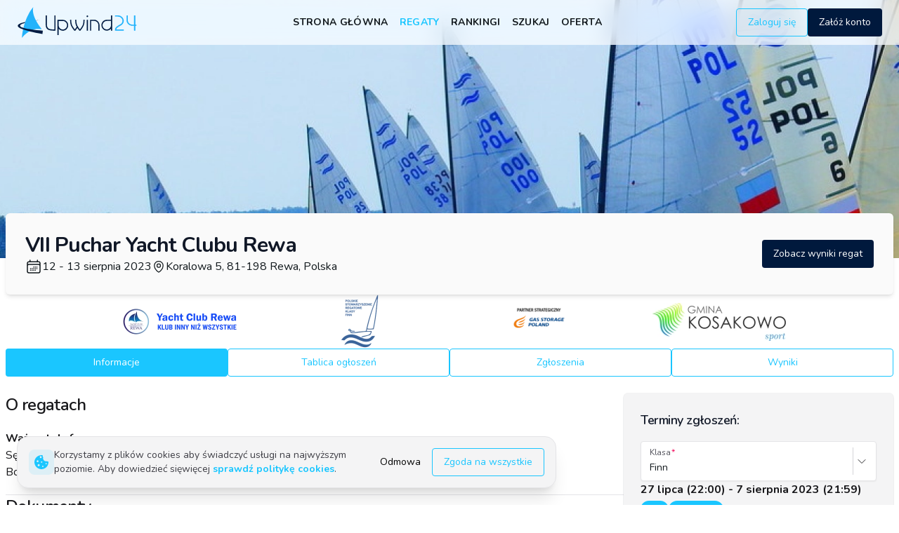

--- FILE ---
content_type: text/html; charset=utf-8
request_url: https://www.upwind24.pl/regatta/vii-puchar-yacht-clubu-rewa-2023
body_size: 37876
content:
<!DOCTYPE html><html lang="pl" class="light"><head><meta charSet="utf-8"/><meta name="viewport" content="width=device-width, initial-scale=1, maximum-scale=1"/><link rel="preload" as="image" href="/images/logo.svg"/><link rel="preload" as="image" href="/images/logo-light.svg"/><link rel="preload" href="https://storage.upwind24.com/images/cache/regatta_full_webp/images/2023/7/28/03313cb7e5c9e5aaaf64a0f1774ee625.webp" as="image" fetchPriority="high"/><link rel="stylesheet" href="/_next/static/css/8d46dbc70b17ca51.css" data-precedence="next"/><link rel="stylesheet" href="/_next/static/css/a804af0a2c2ab1d6.css" data-precedence="next"/><link rel="stylesheet" href="/_next/static/css/46d2f1b70d0e73f2.css" as="style" data-precedence="dynamic"/><link rel="stylesheet" href="/_next/static/css/ef46db3751d8e999.css" as="style" data-precedence="dynamic"/><link rel="preload" as="script" fetchPriority="low" href="/_next/static/chunks/webpack-0a09150847881510.js"/><script src="/_next/static/chunks/52774a7f-23d491e0d5111bbf.js" async=""></script><script src="/_next/static/chunks/fd9d1056-b8a2f519975ac749.js" async=""></script><script src="/_next/static/chunks/2824-d6c0a4a9d93e02e3.js" async=""></script><script src="/_next/static/chunks/main-app-470ee4d550d44fcf.js" async=""></script><script src="/_next/static/chunks/app/not-found-0475c32bea721484.js" async=""></script><script src="/_next/static/chunks/9695-5bfebb73157ee657.js" async=""></script><script src="/_next/static/chunks/3043-866be3b7c5d87056.js" async=""></script><script src="/_next/static/chunks/4236-2f4f180b97fb1e2c.js" async=""></script><script src="/_next/static/chunks/1211-7cbaa988c03ffe26.js" async=""></script><script src="/_next/static/chunks/3795-c4bc95ab0fa670b1.js" async=""></script><script src="/_next/static/chunks/1898-d6866ace9ba36b73.js" async=""></script><script src="/_next/static/chunks/3987-62cf545cd7884802.js" async=""></script><script src="/_next/static/chunks/3847-6976ed6f1d12f812.js" async=""></script><script src="/_next/static/chunks/7522-aa6d6fd1579f6e00.js" async=""></script><script src="/_next/static/chunks/6539-1c09f05c9dd445cc.js" async=""></script><script src="/_next/static/chunks/45-8070d9611d4ac2a8.js" async=""></script><script src="/_next/static/chunks/3051-62982095c97401d8.js" async=""></script><script src="/_next/static/chunks/7006-0c587d5f7c30c96f.js" async=""></script><script src="/_next/static/chunks/4881-059ac826345bb4a7.js" async=""></script><script src="/_next/static/chunks/app/%5Blocale%5D/layout-1955b8a2bdd4c388.js" async=""></script><script src="/_next/static/chunks/e37a0b60-7d191c7091d3f90b.js" async=""></script><script src="/_next/static/chunks/2076-0737bacf93564b56.js" async=""></script><script src="/_next/static/chunks/2165-e4689bb40486c588.js" async=""></script><script src="/_next/static/chunks/5753-d2b86e7835cf8814.js" async=""></script><script src="/_next/static/chunks/5421-54e28f71b3f398e7.js" async=""></script><script src="/_next/static/chunks/3590-f0197dd3e6635a45.js" async=""></script><script src="/_next/static/chunks/7441-2a756967e3eaec14.js" async=""></script><script src="/_next/static/chunks/5878-bfd7769cf9bfefe6.js" async=""></script><script src="/_next/static/chunks/2253-68f09e15bc7cc287.js" async=""></script><script src="/_next/static/chunks/1742-ea4173ebb8a98c81.js" async=""></script><script src="/_next/static/chunks/2322-81298c63e931acee.js" async=""></script><script src="/_next/static/chunks/app/%5Blocale%5D/(frontend)/layout-d411f7422856d9f3.js" async=""></script><script src="/_next/static/chunks/4034-b003b2957d8e321c.js" async=""></script><script src="/_next/static/chunks/app/%5Blocale%5D/(frontend)/error-7dbbf959df54cd9d.js" async=""></script><script src="/_next/static/chunks/5163-f891f5b441b45350.js" async=""></script><script src="/_next/static/chunks/app/%5Blocale%5D/(frontend)/not-found-6b34e8d2f6dcb675.js" async=""></script><script src="/_next/static/chunks/app/%5Blocale%5D/(frontend)/page-ea87e04996a88802.js" async=""></script><script src="/_next/static/chunks/6850-574546c4061c4e92.js" async=""></script><script src="/_next/static/chunks/2935-d31fb34503d960e1.js" async=""></script><script src="/_next/static/chunks/6364-206592d069587c3d.js" async=""></script><script src="/_next/static/chunks/6945-479aefa3762a1f4a.js" async=""></script><script src="/_next/static/chunks/5642-8b54f7043b2335d2.js" async=""></script><script src="/_next/static/chunks/app/%5Blocale%5D/(frontend)/(regatta)/regatta/%5Bslug%5D/(regatta)/page-acaf12092c324e2e.js" async=""></script><script src="/_next/static/chunks/934-9d39650cf5658d82.js" async=""></script><script src="/_next/static/chunks/3637-e1c24a39b028a0f7.js" async=""></script><script src="/_next/static/chunks/4081-27b3f338caeeba17.js" async=""></script><script src="/_next/static/chunks/693-5bc2fc0362b21e3c.js" async=""></script><script src="/_next/static/chunks/783-17cbcb98add3ad50.js" async=""></script><script src="/_next/static/chunks/7539-6fe885fef0e96239.js" async=""></script><script src="/_next/static/chunks/9943-e2f2f6ba4c6ee38d.js" async=""></script><script src="/_next/static/chunks/4426-cdca8b63f9eaa761.js" async=""></script><script src="/_next/static/chunks/app/%5Blocale%5D/(frontend)/(regatta)/regatta/%5Bslug%5D/(regatta)/layout-58d2d3c4c45d6058.js" async=""></script><link rel="preload" href="https://www.googletagmanager.com/gtag/js?id=G-QL97NKPGEE" as="script"/><meta name="google" content="notranslate"/><meta name="theme-color" media="(prefers-color-scheme: light)" content="white"/><meta name="theme-color" media="(prefers-color-scheme: dark)" content="#0d1117"/><title>Informacje - VII Puchar Yacht Clubu Rewa | Upwind24</title><meta name="description" content="Informacje na temat regat VII Puchar Yacht Clubu Rewa (12 - 13 sierpnia 2023) w klasach Finn, OK-Dinghy - Koralowa 5, 81-198 Rewa, Polska."/><link rel="manifest" href="/manifest.json" crossorigin="use-credentials"/><meta name="keywords" content="upwind24, regaty, wyniki, zgłoszenia, optimist, laser, ilca, 420, 470, 29er, 49er, finn, rs:x, bic techno, cadet, europa"/><meta name="creator" content="Upwind Media"/><meta name="robots" content="index, follow"/><link rel="canonical" href="https://www.upwind24.pl/regatta/vii-puchar-yacht-clubu-rewa-2023"/><link rel="alternate" hrefLang="en" href="https://www.upwind24.com/regatta/vii-puchar-yacht-clubu-rewa-2023"/><link rel="alternate" hrefLang="pl" href="https://www.upwind24.pl/regatta/vii-puchar-yacht-clubu-rewa-2023"/><meta name="apple-mobile-web-app-capable" content="yes"/><meta name="apple-mobile-web-app-title" content="Upwind24"/><link href="/images/splash/apple-splash-2048-2732.png" media="(device-width: 1024px) and (device-height: 1366px) and (-webkit-device-pixel-ratio: 2) and (orientation: portrait)" rel="apple-touch-startup-image"/><link href="/images/splash/apple-splash-2732-2048.png" media="(device-width: 1024px) and (device-height: 1366px) and (-webkit-device-pixel-ratio: 2) and (orientation: landscape)" rel="apple-touch-startup-image"/><link href="/images/splash/apple-splash-1668-2388.png" media="(device-width: 834px) and (device-height: 1194px) and (-webkit-device-pixel-ratio: 2) and (orientation: portrait)" rel="apple-touch-startup-image"/><link href="/images/splash/apple-splash-2388-1668.png" media="(device-width: 834px) and (device-height: 1194px) and (-webkit-device-pixel-ratio: 2) and (orientation: landscape)" rel="apple-touch-startup-image"/><link href="/images/splash/apple-splash-1536-2048.png" media="(device-width: 768px) and (device-height: 1024px) and (-webkit-device-pixel-ratio: 2) and (orientation: portrait)" rel="apple-touch-startup-image"/><link href="/images/splash/apple-splash-2048-1536.png" media="(device-width: 768px) and (device-height: 1024px) and (-webkit-device-pixel-ratio: 2) and (orientation: landscape)" rel="apple-touch-startup-image"/><link href="/images/splash/apple-splash-1668-2224.png" media="(device-width: 834px) and (device-height: 1112px) and (-webkit-device-pixel-ratio: 2) and (orientation: portrait)" rel="apple-touch-startup-image"/><link href="/images/splash/apple-splash-2224-1668.png" media="(device-width: 834px) and (device-height: 1112px) and (-webkit-device-pixel-ratio: 2) and (orientation: landscape)" rel="apple-touch-startup-image"/><link href="/images/splash/apple-splash-1620-2160.png" media="(device-width: 810px) and (device-height: 1080px) and (-webkit-device-pixel-ratio: 2) and (orientation: portrait)" rel="apple-touch-startup-image"/><link href="/images/splash/apple-splash-2160-1620.png" media="(device-width: 810px) and (device-height: 1080px) and (-webkit-device-pixel-ratio: 2) and (orientation: landscape)" rel="apple-touch-startup-image"/><link href="/images/splash/apple-splash-1284-2778.png" media="(device-width: 428px) and (device-height: 926px) and (-webkit-device-pixel-ratio: 3) and (orientation: portrait)" rel="apple-touch-startup-image"/><link href="/images/splash/apple-splash-2778-1284.png" media="(device-width: 428px) and (device-height: 926px) and (-webkit-device-pixel-ratio: 3) and (orientation: landscape)" rel="apple-touch-startup-image"/><link href="/images/splash/apple-splash-1170-2532.png" media="(device-width: 390px) and (device-height: 844px) and (-webkit-device-pixel-ratio: 3) and (orientation: portrait)" rel="apple-touch-startup-image"/><link href="/images/splash/apple-splash-2532-1170.png" media="(device-width: 390px) and (device-height: 844px) and (-webkit-device-pixel-ratio: 3) and (orientation: landscape)" rel="apple-touch-startup-image"/><link href="/images/splash/apple-splash-1125-2436.png" media="(device-width: 375px) and (device-height: 812px) and (-webkit-device-pixel-ratio: 3) and (orientation: portrait)" rel="apple-touch-startup-image"/><link href="/images/splash/apple-splash-2436-1125.png" media="(device-width: 375px) and (device-height: 812px) and (-webkit-device-pixel-ratio: 3) and (orientation: landscape)" rel="apple-touch-startup-image"/><link href="/images/splash/apple-splash-1242-2688.png" media="(device-width: 414px) and (device-height: 896px) and (-webkit-device-pixel-ratio: 3) and (orientation: portrait)" rel="apple-touch-startup-image"/><link href="/images/splash/apple-splash-2688-1242.png" media="(device-width: 414px) and (device-height: 896px) and (-webkit-device-pixel-ratio: 3) and (orientation: landscape)" rel="apple-touch-startup-image"/><link href="/images/splash/apple-splash-828-1792.png" media="(device-width: 414px) and (device-height: 896px) and (-webkit-device-pixel-ratio: 2) and (orientation: portrait)" rel="apple-touch-startup-image"/><link href="/images/splash/apple-splash-1792-828.png" media="(device-width: 414px) and (device-height: 896px) and (-webkit-device-pixel-ratio: 2) and (orientation: landscape)" rel="apple-touch-startup-image"/><link href="/images/splash/apple-splash-1242-2208.png" media="(device-width: 414px) and (device-height: 736px) and (-webkit-device-pixel-ratio: 3) and (orientation: portrait)" rel="apple-touch-startup-image"/><link href="/images/splash/apple-splash-2208-1242.png" media="(device-width: 414px) and (device-height: 736px) and (-webkit-device-pixel-ratio: 3) and (orientation: landscape)" rel="apple-touch-startup-image"/><link href="/images/splash/apple-splash-750-1334.png" media="(device-width: 375px) and (device-height: 667px) and (-webkit-device-pixel-ratio: 2) and (orientation: portrait)" rel="apple-touch-startup-image"/><link href="/images/splash/apple-splash-1334-750.png" media="(device-width: 375px) and (device-height: 667px) and (-webkit-device-pixel-ratio: 2) and (orientation: landscape)" rel="apple-touch-startup-image"/><link href="/images/splash/apple-splash-640-1136.png" media="(device-width: 320px) and (device-height: 568px) and (-webkit-device-pixel-ratio: 2) and (orientation: portrait)" rel="apple-touch-startup-image"/><link href="/images/splash/apple-splash-1136-640.png" media="(device-width: 320px) and (device-height: 568px) and (-webkit-device-pixel-ratio: 2) and (orientation: landscape)" rel="apple-touch-startup-image"/><meta name="apple-mobile-web-app-status-bar-style" content="default"/><meta property="og:title" content="Informacje - VII Puchar Yacht Clubu Rewa"/><meta property="og:description" content="Informacje na temat regat VII Puchar Yacht Clubu Rewa (12 - 13 sierpnia 2023) w klasach Finn, OK-Dinghy - Koralowa 5, 81-198 Rewa, Polska."/><meta property="og:site_name" content="Upwind24"/><meta property="og:image" content="https://storage.upwind24.com/images/cache/regatta_teaser_x2/images/2023/7/28/03313cb7e5c9e5aaaf64a0f1774ee625.JPG"/><meta property="og:type" content="website"/><meta name="twitter:card" content="summary"/><meta name="twitter:title" content="Informacje - VII Puchar Yacht Clubu Rewa"/><meta name="twitter:description" content="Informacje na temat regat VII Puchar Yacht Clubu Rewa (12 - 13 sierpnia 2023) w klasach Finn, OK-Dinghy - Koralowa 5, 81-198 Rewa, Polska."/><meta name="twitter:image" content="https://storage.upwind24.com/images/cache/regatta_teaser_x2/images/2023/7/28/03313cb7e5c9e5aaaf64a0f1774ee625.JPG"/><link rel="shortcut icon" href="/icon.png"/><link rel="icon" href="/favicon.ico" type="image/x-icon" sizes="48x48"/><link rel="icon" href="/icon.png"/><link rel="apple-touch-icon" href="/apple-touch-icon.png"/><meta name="next-size-adjust"/><script>!function(t){function e(){var e=this||self;e.globalThis=e,delete t.prototype._T_}"object"!=typeof globalThis&&(this?e():(t.defineProperty(t.prototype,"_T_",{configurable:!0,get:e}),_T_))}(Object);</script><script>window._AutofillCallbackHandler = window._AutofillCallbackHandler || function(){};</script><script src="/_next/static/chunks/polyfills-42372ed130431b0a.js" noModule=""></script></head><body class="min-h-screen bg-background font-sans antialiased __variable_31e84d" translate="no"><style>#nprogress{pointer-events:none}#nprogress .bar{background:#1AC6FF;position:fixed;z-index:1600;top: 0;left:0;width:100%;height:3px}#nprogress .peg{display:block;position:absolute;right:0;width:100px;height:100%;box-shadow:0 0 10px #1AC6FF,0 0 5px #1AC6FF;opacity:1;-webkit-transform:rotate(3deg) translate(0px,-4px);-ms-transform:rotate(3deg) translate(0px,-4px);transform:rotate(3deg) translate(0px,-4px)}#nprogress .spinner{display:block;position:fixed;z-index:1600;top: 15px;right:15px}#nprogress .spinner-icon{width:18px;height:18px;box-sizing:border-box;border:2px solid transparent;border-top-color:#1AC6FF;border-left-color:#1AC6FF;border-radius:50%;-webkit-animation:nprogress-spinner 400ms linear infinite;animation:nprogress-spinner 400ms linear infinite}.nprogress-custom-parent{overflow:hidden;position:relative}.nprogress-custom-parent #nprogress .bar,.nprogress-custom-parent #nprogress .spinner{position:absolute}@-webkit-keyframes nprogress-spinner{0%{-webkit-transform:rotate(0deg)}100%{-webkit-transform:rotate(360deg)}}@keyframes nprogress-spinner{0%{transform:rotate(0deg)}100%{transform:rotate(360deg)}}</style><div data-overlay-container="true" class="min-h-screen"><script>!function(){try{var d=document.documentElement,c=d.classList;c.remove('light','dark');var e=localStorage.getItem('theme');if('system'===e||(!e&&true)){var t='(prefers-color-scheme: dark)',m=window.matchMedia(t);if(m.media!==t||m.matches){d.style.colorScheme = 'dark';c.add('dark')}else{d.style.colorScheme = 'light';c.add('light')}}else if(e){c.add(e|| '')}if(e==='light'||e==='dark')d.style.colorScheme=e}catch(e){}}()</script><div class="relative flex flex-col min-h-screen"><nav id="top-nav" class="flex z-40 w-full h-auto items-center justify-center data-[menu-open=true]:border-none sticky top-0 inset-x-0 backdrop-blur-lg data-[menu-open=true]:backdrop-blur-xl backdrop-saturate-150 bg-background/70" style="--navbar-height:4rem"><header class="z-40 flex px-6 gap-4 w-full flex-row relative flex-nowrap items-center justify-between h-[var(--navbar-height)] max-w-[1280px]"><div class="flex flex-row flex-grow flex-nowrap justify-start bg-transparent items-center no-underline text-medium whitespace-nowrap box-border basis-72"><a class="items-center tap-highlight-transparent outline-none data-[focus-visible=true]:z-10 data-[focus-visible=true]:outline-2 data-[focus-visible=true]:outline-focus data-[focus-visible=true]:outline-offset-2 text-medium no-underline hover:opacity-80 active:opacity-disabled transition-opacity text-primary font-bold inline-block relative" tabindex="0" role="link" href="/pl"><span data-hide-on-theme="dark"><img alt="Upwind24" loading="eager" width="175" height="45" decoding="async" data-nimg="1" style="color:transparent" src="/images/logo.svg"/></span><div data-hide-on-theme="light"><img alt="Upwind24" loading="eager" width="175" height="45" decoding="async" data-nimg="1" style="color:transparent" src="/images/logo-light.svg"/></div><span class="sr-only">Upwind24</span></a></div><ul class="flex gap-4 h-full flex-row flex-nowrap items-center data-[justify=start]:justify-start data-[justify=start]:flex-grow data-[justify=start]:basis-0 data-[justify=center]:justify-center data-[justify=end]:justify-end data-[justify=end]:flex-grow data-[justify=end]:basis-0 basis-1/5 lg:basis-full" data-justify="center"><ul class="hidden lg:flex gap-5 justify-center ml-2"><li class="text-medium whitespace-nowrap box-border list-none data-[active=true]:font-semibold"><a class="tap-highlight-transparent px-2 py-1 hover:after:opacity-100 after:content-[&#x27;&#x27;] after:inset-0 after:opacity-0 after:w-full after:h-full after:rounded-xl after:transition-background after:absolute hover:after:bg-foreground/10 relative inline-flex items-center tap-highlight-transparent outline-none data-[focus-visible=true]:z-10 data-[focus-visible=true]:outline-2 data-[focus-visible=true]:outline-focus data-[focus-visible=true]:outline-offset-2 text-foreground no-underline hover:opacity-80 active:opacity-disabled transition-opacity tracking-wide font-bold text-sm uppercase data-[active=true]:text-primary" tabindex="0" role="link" href="/pl">Strona główna</a></li><li class="text-medium whitespace-nowrap box-border list-none data-[active=true]:font-semibold"><a class="tap-highlight-transparent px-2 py-1 hover:after:opacity-100 after:content-[&#x27;&#x27;] after:inset-0 after:opacity-0 after:w-full after:h-full after:rounded-xl after:transition-background after:absolute hover:after:bg-primary/20 relative inline-flex items-center tap-highlight-transparent outline-none data-[focus-visible=true]:z-10 data-[focus-visible=true]:outline-2 data-[focus-visible=true]:outline-focus data-[focus-visible=true]:outline-offset-2 text-primary no-underline hover:opacity-80 active:opacity-disabled transition-opacity tracking-wide font-bold text-sm uppercase data-[active=true]:text-primary" tabindex="0" role="link" href="/pl/regatta">Regaty</a></li><li class="text-medium whitespace-nowrap box-border list-none data-[active=true]:font-semibold"><a class="tap-highlight-transparent px-2 py-1 hover:after:opacity-100 after:content-[&#x27;&#x27;] after:inset-0 after:opacity-0 after:w-full after:h-full after:rounded-xl after:transition-background after:absolute hover:after:bg-foreground/10 relative inline-flex items-center tap-highlight-transparent outline-none data-[focus-visible=true]:z-10 data-[focus-visible=true]:outline-2 data-[focus-visible=true]:outline-focus data-[focus-visible=true]:outline-offset-2 text-foreground no-underline hover:opacity-80 active:opacity-disabled transition-opacity tracking-wide font-bold text-sm uppercase data-[active=true]:text-primary" tabindex="0" role="link" href="/pl/ranking">Rankingi</a></li><li class="text-medium whitespace-nowrap box-border list-none data-[active=true]:font-semibold"><a class="tap-highlight-transparent px-2 py-1 hover:after:opacity-100 after:content-[&#x27;&#x27;] after:inset-0 after:opacity-0 after:w-full after:h-full after:rounded-xl after:transition-background after:absolute hover:after:bg-foreground/10 relative inline-flex items-center tap-highlight-transparent outline-none data-[focus-visible=true]:z-10 data-[focus-visible=true]:outline-2 data-[focus-visible=true]:outline-focus data-[focus-visible=true]:outline-offset-2 text-foreground no-underline hover:opacity-80 active:opacity-disabled transition-opacity tracking-wide font-bold text-sm uppercase data-[active=true]:text-primary" tabindex="0" role="link" href="/pl/search">Szukaj</a></li><li class="text-medium whitespace-nowrap box-border list-none data-[active=true]:font-semibold"><a class="tap-highlight-transparent px-2 py-1 hover:after:opacity-100 after:content-[&#x27;&#x27;] after:inset-0 after:opacity-0 after:w-full after:h-full after:rounded-xl after:transition-background after:absolute hover:after:bg-foreground/10 relative inline-flex items-center tap-highlight-transparent outline-none data-[focus-visible=true]:z-10 data-[focus-visible=true]:outline-2 data-[focus-visible=true]:outline-focus data-[focus-visible=true]:outline-offset-2 text-foreground no-underline hover:opacity-80 active:opacity-disabled transition-opacity tracking-wide font-bold text-sm uppercase data-[active=true]:text-primary" tabindex="0" role="link" href="/pl/offer">Oferta</a></li></ul></ul><ul class="gap-4 h-full flex-row flex-nowrap items-center data-[justify=start]:justify-start data-[justify=start]:flex-grow data-[justify=start]:basis-0 data-[justify=center]:justify-center data-[justify=end]:justify-end data-[justify=end]:flex-grow data-[justify=end]:basis-0 hidden sm:flex basis-1/5 sm:basis-full" data-justify="end"><li class="text-medium whitespace-nowrap box-border list-none data-[active=true]:font-semibold hidden sm:flex"><a class="tap-highlight-transparent no-underline hover:opacity-80 active:opacity-disabled transition-opacity z-0 group relative inline-flex items-center justify-center box-border appearance-none select-none whitespace-nowrap font-normal subpixel-antialiased overflow-hidden tap-highlight-transparent outline-none data-[focus-visible=true]:z-10 data-[focus-visible=true]:outline-2 data-[focus-visible=true]:outline-focus data-[focus-visible=true]:outline-offset-2 border-medium px-unit-4 min-w-unit-20 h-unit-10 text-small gap-unit-2 rounded-medium [&amp;&gt;svg]:max-w-[theme(spacing.unit-8)] data-[pressed=true]:scale-[0.97] transition-transform-colors-opacity motion-reduce:transition-none bg-transparent border-primary text-primary data-[hover=true]:opacity-hover" tabindex="0" role="button" href="/pl/login">Zaloguj się</a></li><li class="text-medium whitespace-nowrap box-border list-none data-[active=true]:font-semibold hidden sm:flex"><a class="tap-highlight-transparent no-underline hover:opacity-80 active:opacity-disabled transition-opacity z-0 group relative inline-flex items-center justify-center box-border appearance-none select-none whitespace-nowrap font-normal subpixel-antialiased overflow-hidden tap-highlight-transparent outline-none data-[focus-visible=true]:z-10 data-[focus-visible=true]:outline-2 data-[focus-visible=true]:outline-focus data-[focus-visible=true]:outline-offset-2 px-unit-4 min-w-unit-20 h-unit-10 text-small gap-unit-2 rounded-medium [&amp;&gt;svg]:max-w-[theme(spacing.unit-8)] data-[pressed=true]:scale-[0.97] transition-transform-colors-opacity motion-reduce:transition-none bg-secondary text-secondary-foreground data-[hover=true]:opacity-hover" tabindex="0" role="button" href="/pl/register">Załóż konto</a></li></ul><ul class="flex gap-4 h-full flex-row flex-nowrap items-center data-[justify=start]:justify-start data-[justify=start]:flex-grow data-[justify=start]:basis-0 data-[justify=center]:justify-center data-[justify=end]:justify-end data-[justify=end]:flex-grow data-[justify=end]:basis-0 lg:hidden basis-full pl-4" data-justify="end"><li class="text-medium whitespace-nowrap box-border list-none data-[active=true]:font-semibold"><button class="group flex items-center justify-center rounded-small tap-highlight-transparent outline-none data-[focus-visible=true]:z-10 data-[focus-visible=true]:outline-2 data-[focus-visible=true]:outline-focus data-[focus-visible=true]:outline-offset-2 h-14 w-14" type="button" aria-pressed="false"><span class="sr-only">open navigation menu</span><span class="w-full h-full pointer-events-none flex flex-col items-center justify-center text-inherit group-data-[pressed=true]:opacity-70 transition-opacity before:content-[&#x27;&#x27;] before:block before:h-px before:w-6 before:bg-current before:transition-transform before:duration-150 before:-translate-y-1 before:rotate-0 group-data-[open=true]:before:translate-y-px group-data-[open=true]:before:rotate-45 after:content-[&#x27;&#x27;] after:block after:h-px after:w-6 after:bg-current after:transition-transform after:duration-150 after:translate-y-1 after:rotate-0 group-data-[open=true]:after:translate-y-0 group-data-[open=true]:after:-rotate-45"></span></button></li></ul></header></nav><main class="flex-grow"><!--$--><!--$--><picture class="block relative h-96 -mt-20"><source type="image/webp" srcSet="https://storage.upwind24.com/images/cache/regatta_full_webp/images/2023/7/28/03313cb7e5c9e5aaaf64a0f1774ee625.webp, https://storage.upwind24.com/images/cache/regatta_full_webp_x1-25/images/2023/7/28/03313cb7e5c9e5aaaf64a0f1774ee625.webp 1.25x, https://storage.upwind24.com/images/cache/regatta_full_webp_x1-25/images/2023/7/28/03313cb7e5c9e5aaaf64a0f1774ee625.webp 2x"/><source type="image/jpeg" srcSet="https://storage.upwind24.com/images/cache/regatta_full/images/2023/7/28/03313cb7e5c9e5aaaf64a0f1774ee625.JPG, https://storage.upwind24.com/images/cache/regatta_full_x1-25/images/2023/7/28/03313cb7e5c9e5aaaf64a0f1774ee625.JPG 1.25x, https://storage.upwind24.com/images/cache/regatta_full_x1-25/images/2023/7/28/03313cb7e5c9e5aaaf64a0f1774ee625.JPG 2x"/><img alt="VII Puchar Yacht Clubu Rewa" loading="lazy" decoding="async" data-nimg="fill" class="object-cover" style="position:absolute;height:100%;width:100%;left:0;top:0;right:0;bottom:0;color:transparent;background-size:cover;background-position:50% 50%;background-repeat:no-repeat;background-image:url(&quot;data:image/svg+xml;charset=utf-8,%3Csvg xmlns=&#x27;http://www.w3.org/2000/svg&#x27; %3E%3Cfilter id=&#x27;b&#x27; color-interpolation-filters=&#x27;sRGB&#x27;%3E%3CfeGaussianBlur stdDeviation=&#x27;20&#x27;/%3E%3CfeColorMatrix values=&#x27;1 0 0 0 0 0 1 0 0 0 0 0 1 0 0 0 0 0 100 -1&#x27; result=&#x27;s&#x27;/%3E%3CfeFlood x=&#x27;0&#x27; y=&#x27;0&#x27; width=&#x27;100%25&#x27; height=&#x27;100%25&#x27;/%3E%3CfeComposite operator=&#x27;out&#x27; in=&#x27;s&#x27;/%3E%3CfeComposite in2=&#x27;SourceGraphic&#x27;/%3E%3CfeGaussianBlur stdDeviation=&#x27;20&#x27;/%3E%3C/filter%3E%3Cimage width=&#x27;100%25&#x27; height=&#x27;100%25&#x27; x=&#x27;0&#x27; y=&#x27;0&#x27; preserveAspectRatio=&#x27;none&#x27; style=&#x27;filter: url(%23b);&#x27; href=&#x27;[data-uri]&#x27;/%3E%3C/svg%3E&quot;)" src="https://storage.upwind24.com/images/cache/regatta_full/images/2023/7/28/03313cb7e5c9e5aaaf64a0f1774ee625.JPG"/><img alt="VII Puchar Yacht Clubu Rewa" fetchPriority="high" decoding="async" data-nimg="fill" class="hidden" style="position:absolute;height:100%;width:100%;left:0;top:0;right:0;bottom:0;color:transparent" src="https://storage.upwind24.com/images/cache/regatta_full_webp/images/2023/7/28/03313cb7e5c9e5aaaf64a0f1774ee625.webp"/></picture><div class="mx-auto max-w-7xl px-2 flex flex-col gap-6"><div class="flex -mt-16 relative z-10 gap-4 sm:gap-2 rounded-md shadow-md bg-default-50 p-6 flex-col sm:flex-row sm:p-7"><div class="flex flex-col gap-2 sm:gap-3 justify-center grow"><h2 class="text-2xl font-bold tracking-tight text-gray-900 dark:text-gray-100 sm:text-3xl">VII Puchar Yacht Clubu Rewa</h2><div class="flex flex-col sm:flex-row gap-4 content-center"><h3 class="flex gap-1"><svg xmlns="http://www.w3.org/2000/svg" fill="none" viewBox="0 0 24 24" stroke-width="1.5" stroke="currentColor" aria-hidden="true" class="h-6 w-6 self-center"><path stroke-linecap="round" stroke-linejoin="round" d="M6.75 3v2.25M17.25 3v2.25M3 18.75V7.5a2.25 2.25 0 012.25-2.25h13.5A2.25 2.25 0 0121 7.5v11.25m-18 0A2.25 2.25 0 005.25 21h13.5A2.25 2.25 0 0021 18.75m-18 0v-7.5A2.25 2.25 0 015.25 9h13.5A2.25 2.25 0 0121 11.25v7.5m-9-6h.008v.008H12v-.008zM12 15h.008v.008H12V15zm0 2.25h.008v.008H12v-.008zM9.75 15h.008v.008H9.75V15zm0 2.25h.008v.008H9.75v-.008zM7.5 15h.008v.008H7.5V15zm0 2.25h.008v.008H7.5v-.008zm6.75-4.5h.008v.008h-.008v-.008zm0 2.25h.008v.008h-.008V15zm0 2.25h.008v.008h-.008v-.008zm2.25-4.5h.008v.008H16.5v-.008zm0 2.25h.008v.008H16.5V15z"></path></svg><time class="self-center">12 - 13 sierpnia 2023</time></h3><h3 class="flex gap-1 content-center"><svg xmlns="http://www.w3.org/2000/svg" fill="none" viewBox="0 0 24 24" stroke-width="1.5" stroke="currentColor" aria-hidden="true" class="h-5 w-5 self-center"><path stroke-linecap="round" stroke-linejoin="round" d="M15 10.5a3 3 0 11-6 0 3 3 0 016 0z"></path><path stroke-linecap="round" stroke-linejoin="round" d="M19.5 10.5c0 7.142-7.5 11.25-7.5 11.25S4.5 17.642 4.5 10.5a7.5 7.5 0 1115 0z"></path></svg><span class="self-center">Koralowa 5, 81-198 Rewa, Polska</span></h3></div></div><div class="flex flex-col gap-2 justify-center shrink"><a class="tap-highlight-transparent no-underline hover:opacity-80 active:opacity-disabled transition-opacity z-0 group relative inline-flex items-center justify-center box-border appearance-none select-none whitespace-nowrap font-normal subpixel-antialiased overflow-hidden tap-highlight-transparent outline-none data-[focus-visible=true]:z-10 data-[focus-visible=true]:outline-2 data-[focus-visible=true]:outline-focus data-[focus-visible=true]:outline-offset-2 px-unit-4 min-w-unit-20 h-unit-10 text-small gap-unit-2 rounded-medium [&amp;&gt;svg]:max-w-[theme(spacing.unit-8)] data-[pressed=true]:scale-[0.97] transition-transform-colors-opacity motion-reduce:transition-none bg-secondary text-secondary-foreground data-[hover=true]:opacity-hover" tabindex="0" role="button" href="/pl/regatta/vii-puchar-yacht-clubu-rewa-2023/results">Zobacz wyniki regat</a></div></div><!--$--><div class="swiper w-full"><div class="swiper-wrapper"><div class="swiper-slide"><a href="https://www.ycrewa.pl" class="block mx-auto" target="_blank"><picture class="block relative w-[190px] h-[77px] block mx-auto"><source type="image/webp" srcSet="https://storage.upwind24.com/images/cache/logo_webp/images/2023/8/9/aec70e9da0c62e144d0dd0eb745e38e5.webp, https://storage.upwind24.com/images/cache/logo_webp_x1-25/images/2023/8/9/aec70e9da0c62e144d0dd0eb745e38e5.webp 1.25x, https://storage.upwind24.com/images/cache/logo_webp_x1-25/images/2023/8/9/aec70e9da0c62e144d0dd0eb745e38e5.webp 2x"/><source type="image/png" srcSet="https://storage.upwind24.com/images/cache/logo/images/2023/8/9/aec70e9da0c62e144d0dd0eb745e38e5.png, https://storage.upwind24.com/images/cache/logo_x1-25/images/2023/8/9/aec70e9da0c62e144d0dd0eb745e38e5.png 1.25x, https://storage.upwind24.com/images/cache/logo_x1-25/images/2023/8/9/aec70e9da0c62e144d0dd0eb745e38e5.png 2x"/><img alt="Yacht Club Rewa" loading="lazy" decoding="async" data-nimg="fill" class="object-contain" style="position:absolute;height:100%;width:100%;left:0;top:0;right:0;bottom:0;color:transparent" src="https://storage.upwind24.com/images/cache/logo/images/2023/8/9/aec70e9da0c62e144d0dd0eb745e38e5.png"/></picture></a></div><div class="swiper-slide"><a href="https://www.finnclass.pl" class="block mx-auto" target="_blank"><picture class="block relative w-[190px] h-[77px] block mx-auto"><source type="image/webp" srcSet="https://storage.upwind24.com/images/cache/logo_webp/images/2023/8/9/d44e3a43ab88b6e227ccfa8b89e843a2.webp, https://storage.upwind24.com/images/cache/logo_webp_x1-25/images/2023/8/9/d44e3a43ab88b6e227ccfa8b89e843a2.webp 1.25x, https://storage.upwind24.com/images/cache/logo_webp_x1-25/images/2023/8/9/d44e3a43ab88b6e227ccfa8b89e843a2.webp 2x"/><source type="image/png" srcSet="https://storage.upwind24.com/images/cache/logo/images/2023/8/9/d44e3a43ab88b6e227ccfa8b89e843a2.png, https://storage.upwind24.com/images/cache/logo_x1-25/images/2023/8/9/d44e3a43ab88b6e227ccfa8b89e843a2.png 1.25x, https://storage.upwind24.com/images/cache/logo_x1-25/images/2023/8/9/d44e3a43ab88b6e227ccfa8b89e843a2.png 2x"/><img alt="Polskie Stowarzyszenie Regatowe Klasy Finn" loading="lazy" decoding="async" data-nimg="fill" class="object-contain" style="position:absolute;height:100%;width:100%;left:0;top:0;right:0;bottom:0;color:transparent" src="https://storage.upwind24.com/images/cache/logo/images/2023/8/9/d44e3a43ab88b6e227ccfa8b89e843a2.png"/></picture></a></div><div class="swiper-slide"><a href="https://ipi.gasstoragepoland.pl/" class="block mx-auto" target="_blank"><picture class="block relative w-[190px] h-[77px] block mx-auto"><source type="image/webp" srcSet="https://storage.upwind24.com/images/cache/logo_webp/images/2023/8/9/a2b6b3463e2e146cf861011204475d1f.webp, https://storage.upwind24.com/images/cache/logo_webp_x1-25/images/2023/8/9/a2b6b3463e2e146cf861011204475d1f.webp 1.25x, https://storage.upwind24.com/images/cache/logo_webp_x1-25/images/2023/8/9/a2b6b3463e2e146cf861011204475d1f.webp 2x"/><source type="image/png" srcSet="https://storage.upwind24.com/images/cache/logo/images/2023/8/9/a2b6b3463e2e146cf861011204475d1f.png, https://storage.upwind24.com/images/cache/logo_x1-25/images/2023/8/9/a2b6b3463e2e146cf861011204475d1f.png 1.25x, https://storage.upwind24.com/images/cache/logo_x1-25/images/2023/8/9/a2b6b3463e2e146cf861011204475d1f.png 2x"/><img alt="GSP" loading="lazy" decoding="async" data-nimg="fill" class="object-contain" style="position:absolute;height:100%;width:100%;left:0;top:0;right:0;bottom:0;color:transparent" src="https://storage.upwind24.com/images/cache/logo/images/2023/8/9/a2b6b3463e2e146cf861011204475d1f.png"/></picture></a></div><div class="swiper-slide"><a href="https://kosakowosport.pl/" class="block mx-auto" target="_blank"><picture class="block relative w-[190px] h-[77px] block mx-auto"><source type="image/webp" srcSet="https://storage.upwind24.com/images/cache/logo_webp/images/2023/8/9/63501d5f02671f0551f5a499879a352a.webp, https://storage.upwind24.com/images/cache/logo_webp_x1-25/images/2023/8/9/63501d5f02671f0551f5a499879a352a.webp 1.25x, https://storage.upwind24.com/images/cache/logo_webp_x1-25/images/2023/8/9/63501d5f02671f0551f5a499879a352a.webp 2x"/><source type="image/jpeg" srcSet="https://storage.upwind24.com/images/cache/logo/images/2023/8/9/63501d5f02671f0551f5a499879a352a.jpg, https://storage.upwind24.com/images/cache/logo_x1-25/images/2023/8/9/63501d5f02671f0551f5a499879a352a.jpg 1.25x, https://storage.upwind24.com/images/cache/logo_x1-25/images/2023/8/9/63501d5f02671f0551f5a499879a352a.jpg 2x"/><img alt="Kosakowo Sport" loading="lazy" decoding="async" data-nimg="fill" class="object-contain" style="position:absolute;height:100%;width:100%;left:0;top:0;right:0;bottom:0;color:transparent" src="https://storage.upwind24.com/images/cache/logo/images/2023/8/9/63501d5f02671f0551f5a499879a352a.jpg"/></picture></a></div></div></div><!--/$--><div class="flex flex-row flex-wrap gap-2"><div class="basis-0 grow"><a class="tap-highlight-transparent no-underline hover:opacity-80 active:opacity-disabled transition-opacity z-0 group relative inline-flex items-center justify-center box-border appearance-none select-none whitespace-nowrap font-normal subpixel-antialiased overflow-hidden tap-highlight-transparent outline-none data-[focus-visible=true]:z-10 data-[focus-visible=true]:outline-2 data-[focus-visible=true]:outline-focus data-[focus-visible=true]:outline-offset-2 px-unit-4 min-w-unit-20 h-unit-10 text-small gap-unit-2 rounded-medium w-full [&amp;&gt;svg]:max-w-[theme(spacing.unit-8)] data-[pressed=true]:scale-[0.97] transition-transform-colors-opacity motion-reduce:transition-none bg-primary text-primary-foreground data-[hover=true]:opacity-hover" tabindex="0" role="button" href="/pl/regatta/vii-puchar-yacht-clubu-rewa-2023">Informacje</a></div><div class="basis-0 grow"><a class="tap-highlight-transparent no-underline hover:opacity-80 active:opacity-disabled transition-opacity z-0 group relative inline-flex items-center justify-center box-border appearance-none select-none whitespace-nowrap font-normal subpixel-antialiased overflow-hidden tap-highlight-transparent outline-none data-[focus-visible=true]:z-10 data-[focus-visible=true]:outline-2 data-[focus-visible=true]:outline-focus data-[focus-visible=true]:outline-offset-2 border-medium px-unit-4 min-w-unit-20 h-unit-10 text-small gap-unit-2 rounded-medium w-full [&amp;&gt;svg]:max-w-[theme(spacing.unit-8)] data-[pressed=true]:scale-[0.97] transition-transform-colors-opacity motion-reduce:transition-none bg-transparent border-primary text-primary data-[hover=true]:opacity-hover" tabindex="0" role="button" href="/pl/regatta/vii-puchar-yacht-clubu-rewa-2023/notice-board">Tablica ogłoszeń</a></div><div class="basis-0 grow"><a class="tap-highlight-transparent no-underline hover:opacity-80 active:opacity-disabled transition-opacity z-0 group relative inline-flex items-center justify-center box-border appearance-none select-none whitespace-nowrap font-normal subpixel-antialiased overflow-hidden tap-highlight-transparent outline-none data-[focus-visible=true]:z-10 data-[focus-visible=true]:outline-2 data-[focus-visible=true]:outline-focus data-[focus-visible=true]:outline-offset-2 border-medium px-unit-4 min-w-unit-20 h-unit-10 text-small gap-unit-2 rounded-medium w-full [&amp;&gt;svg]:max-w-[theme(spacing.unit-8)] data-[pressed=true]:scale-[0.97] transition-transform-colors-opacity motion-reduce:transition-none bg-transparent border-primary text-primary data-[hover=true]:opacity-hover" tabindex="0" role="button" href="/pl/regatta/vii-puchar-yacht-clubu-rewa-2023/entries">Zgłoszenia</a></div><div class="basis-0 grow"><a class="tap-highlight-transparent no-underline hover:opacity-80 active:opacity-disabled transition-opacity z-0 group relative inline-flex items-center justify-center box-border appearance-none select-none whitespace-nowrap font-normal subpixel-antialiased overflow-hidden tap-highlight-transparent outline-none data-[focus-visible=true]:z-10 data-[focus-visible=true]:outline-2 data-[focus-visible=true]:outline-focus data-[focus-visible=true]:outline-offset-2 border-medium px-unit-4 min-w-unit-20 h-unit-10 text-small gap-unit-2 rounded-medium w-full [&amp;&gt;svg]:max-w-[theme(spacing.unit-8)] data-[pressed=true]:scale-[0.97] transition-transform-colors-opacity motion-reduce:transition-none bg-transparent border-primary text-primary data-[hover=true]:opacity-hover" tabindex="0" role="button" href="/pl/regatta/vii-puchar-yacht-clubu-rewa-2023/results">Wyniki</a></div></div></div><div class="mx-auto max-w-7xl px-4 sm:px-2 mt-6"><!--$--><div class="flex flex-row flex-wrap md:flex-nowrap gap-6"><div class="flex-1 flex flex-col gap-4"><div class="border-b border-b-default-200 last:border-0"><h4 class="text-2xl font-semibold tracking-tight text-default-900 mb-5">O regatach</h4><div class="text-default-900 pb-5"><div class="richtext"><p><strong>Ważne telefony:<br /></strong>Sędzia Główny - Kacper Frąckowiak - 695 814 390<br />Bosman Klubu - Marcin Kuptz - 516 726 312</p></div></div></div><div class="border-b border-b-default-200 last:border-0"><h4 class="text-2xl font-semibold tracking-tight text-default-900 mb-5">Dokumenty</h4><div class="text-default-900 pb-5"><div class="grid grid-cols-1 sm:grid-cols-2 gap-4"><a href="http://api.upwind24.pl/v1/download/file/zawiadomienie-finny-2023-1.pdf" target="_blank" class="w-full border-default-200 border rounded-md flex gap-5 px-6 py-4 transition-colors hover:border-primary bg-default-50 hover:bg-primary/10"><span class="flex flex-col justify-center"><svg xmlns="http://www.w3.org/2000/svg" fill="none" viewBox="0 0 24 24" stroke-width="1.5" stroke="currentColor" aria-hidden="true" class="w-7 h-7 text-primary"><path stroke-linecap="round" stroke-linejoin="round" d="M19.5 14.25v-2.625a3.375 3.375 0 00-3.375-3.375h-1.5A1.125 1.125 0 0113.5 7.125v-1.5a3.375 3.375 0 00-3.375-3.375H8.25m0 12.75h7.5m-7.5 3H12M10.5 2.25H5.625c-.621 0-1.125.504-1.125 1.125v17.25c0 .621.504 1.125 1.125 1.125h12.75c.621 0 1.125-.504 1.125-1.125V11.25a9 9 0 00-9-9z"></path></svg></span><span class="flex flex-col justify-center gap-1"><span class="block text-lg font-semibold text-gray-900 dark:text-gray-50">Zawiadomienie o Regatach</span><span class="block text-sm">28.07.2023, 12:29</span></span></a><a href="http://api.upwind24.pl/v1/download/file/kopia-certyfikat-do-oc-regat-2023-25.pdf" target="_blank" class="w-full border-default-200 border rounded-md flex gap-5 px-6 py-4 transition-colors hover:border-primary bg-default-50 hover:bg-primary/10"><span class="flex flex-col justify-center"><svg xmlns="http://www.w3.org/2000/svg" fill="none" viewBox="0 0 24 24" stroke-width="1.5" stroke="currentColor" aria-hidden="true" class="w-7 h-7 text-primary"><path stroke-linecap="round" stroke-linejoin="round" d="M19.5 14.25v-2.625a3.375 3.375 0 00-3.375-3.375h-1.5A1.125 1.125 0 0113.5 7.125v-1.5a3.375 3.375 0 00-3.375-3.375H8.25m0 12.75h7.5m-7.5 3H12M10.5 2.25H5.625c-.621 0-1.125.504-1.125 1.125v17.25c0 .621.504 1.125 1.125 1.125h12.75c.621 0 1.125-.504 1.125-1.125V11.25a9 9 0 00-9-9z"></path></svg></span><span class="flex flex-col justify-center gap-1"><span class="block text-lg font-semibold text-gray-900 dark:text-gray-50">Ubezpieczenie OC</span><span class="block text-sm">09.08.2023, 12:18</span></span></a><a href="http://api.upwind24.pl/v1/download/file/licencja-na-regaty-2023-28.pdf" target="_blank" class="w-full border-default-200 border rounded-md flex gap-5 px-6 py-4 transition-colors hover:border-primary bg-default-50 hover:bg-primary/10"><span class="flex flex-col justify-center"><svg xmlns="http://www.w3.org/2000/svg" fill="none" viewBox="0 0 24 24" stroke-width="1.5" stroke="currentColor" aria-hidden="true" class="w-7 h-7 text-primary"><path stroke-linecap="round" stroke-linejoin="round" d="M19.5 14.25v-2.625a3.375 3.375 0 00-3.375-3.375h-1.5A1.125 1.125 0 0113.5 7.125v-1.5a3.375 3.375 0 00-3.375-3.375H8.25m0 12.75h7.5m-7.5 3H12M10.5 2.25H5.625c-.621 0-1.125.504-1.125 1.125v17.25c0 .621.504 1.125 1.125 1.125h12.75c.621 0 1.125-.504 1.125-1.125V11.25a9 9 0 00-9-9z"></path></svg></span><span class="flex flex-col justify-center gap-1"><span class="block text-lg font-semibold text-gray-900 dark:text-gray-50">Licencja PZŻ</span><span class="block text-sm">10.08.2023, 10:47</span></span></a><a href="http://api.upwind24.pl/v1/download/file/instrukcja-zeglugi-2023.pdf" target="_blank" class="w-full border-default-200 border rounded-md flex gap-5 px-6 py-4 transition-colors hover:border-primary bg-default-50 hover:bg-primary/10"><span class="flex flex-col justify-center"><svg xmlns="http://www.w3.org/2000/svg" fill="none" viewBox="0 0 24 24" stroke-width="1.5" stroke="currentColor" aria-hidden="true" class="w-7 h-7 text-primary"><path stroke-linecap="round" stroke-linejoin="round" d="M19.5 14.25v-2.625a3.375 3.375 0 00-3.375-3.375h-1.5A1.125 1.125 0 0113.5 7.125v-1.5a3.375 3.375 0 00-3.375-3.375H8.25m0 12.75h7.5m-7.5 3H12M10.5 2.25H5.625c-.621 0-1.125.504-1.125 1.125v17.25c0 .621.504 1.125 1.125 1.125h12.75c.621 0 1.125-.504 1.125-1.125V11.25a9 9 0 00-9-9z"></path></svg></span><span class="flex flex-col justify-center gap-1"><span class="block text-lg font-semibold text-gray-900 dark:text-gray-50">Instrukcja Żeglugi</span><span class="block text-sm">12.08.2023, 09:44</span></span></a></div></div></div><div class="border-b border-b-default-200 last:border-0"><h4 class="text-2xl font-semibold tracking-tight text-default-900 mb-5">Miejsce regat:</h4><div class="text-default-900 pb-5"><div class="w-full h-96 overflow-hidden rounded-md relative"><iframe title="Koralowa 5, 81-198 Rewa, Polska" class="w-full h-96 border-0" src="https://www.google.com/maps/embed?pb=!1m7!1m2!1m1!1d144447.64416503906!3m3!1m2!1s0!2zNTQuNjMxMzcwNSwxOC40OTU4NjI5" frameBorder="0" allowFullScreen=""></iframe></div></div></div></div><div class="flex-auto w-full md:max-w-sm"><div class="sticky top-20 bg-default-100 rounded-md shadow-sm p-6 ring-1 ring-gray-900/5 flex flex-col gap-4"><div class="border-b pb-4"><h4 class="text-lg font-semibold tracking-tight text-gray-900 dark:text-gray-100 mb-4">Terminy zgłoszeń:</h4><div class="flex flex-col gap-6"><div class="w-full flex flex-col"><style data-emotion="css b62m3t-container">.css-b62m3t-container{position:relative;box-sizing:border-box;}</style><div class=" css-b62m3t-container"><style data-emotion="css 7pg0cj-a11yText">.css-7pg0cj-a11yText{z-index:9999;border:0;clip:rect(1px, 1px, 1px, 1px);height:1px;width:1px;position:absolute;overflow:hidden;padding:0;white-space:nowrap;}</style><span id="react-select-:Rcmjt7rrrpjqmajsqH1:-live-region" class="css-7pg0cj-a11yText"></span><span aria-live="polite" aria-atomic="false" aria-relevant="additions text" role="log" class="css-7pg0cj-a11yText"></span><style data-emotion="css 11vi78b-control">.css-11vi78b-control{-webkit-align-items:center;-webkit-box-align:center;-ms-flex-align:center;align-items:center;cursor:default;display:-webkit-box;display:-webkit-flex;display:-ms-flexbox;display:flex;-webkit-box-flex-wrap:wrap;-webkit-flex-wrap:wrap;-ms-flex-wrap:wrap;flex-wrap:wrap;-webkit-box-pack:justify;-webkit-justify-content:space-between;justify-content:space-between;min-height:38px;outline:0!important;position:relative;-webkit-transition:none;transition:none;box-sizing:border-box;}</style><div class="relative bg-background px-3 pr-1 w-full shadow-sm outline-none tap-highlight-transparent border-medium rounded-medium transition-colors motion-reduce:transition-none min-h-unit-14 py-1 text-small border-default-200 hover:border-default-400 css-11vi78b-control"><label id="select-label-:Rcmjt7rrrpjqmajsq:" class="absolute top-[1.1rem] left-3 z-10 pointer-events-none origin-top-left subpixel-antialiased block text-foreground-500 cursor-text will-change-auto !duration-200 !ease-out motion-reduce:transition-none transition-[transform,color,left,opacity] text-small pe-2 max-w-full text-ellipsis overflow-hidden text-default-600 pointer-events-auto scale-85 -translate-y-[calc(50%_+_theme(fontSize.small)/2_-_5px_-_theme(borderWidth.medium))] after:content-[&#x27;*&#x27;] after:text-danger after:ml-0.5">Klasa</label><style data-emotion="css 14oxtc6">.css-14oxtc6{-webkit-align-items:center;-webkit-box-align:center;-ms-flex-align:center;align-items:center;display:grid;-webkit-flex:1;-ms-flex:1;flex:1;-webkit-box-flex-wrap:wrap;-webkit-flex-wrap:wrap;-ms-flex-wrap:wrap;flex-wrap:wrap;-webkit-overflow-scrolling:touch;position:relative;overflow:hidden;box-sizing:border-box;}</style><div class="grow gap-1.5 gap-y-0.5 min-h-[2.9rem] pt-[1.2rem] css-14oxtc6"><style data-emotion="css w54w9q-singleValue">.css-w54w9q-singleValue{grid-area:1/1/2/3;max-width:100%;overflow:hidden;text-overflow:ellipsis;white-space:nowrap;box-sizing:border-box;}</style><div class="leading-7 css-w54w9q-singleValue">Finn</div><style data-emotion="css 124rwol">.css-124rwol{visibility:visible;-webkit-flex:1 1 auto;-ms-flex:1 1 auto;flex:1 1 auto;display:inline-grid;grid-area:1/1/2/3;grid-template-columns:0 min-content;box-sizing:border-box;}.css-124rwol:after{content:attr(data-value) " ";visibility:hidden;white-space:pre;grid-area:1/2;font:inherit;min-width:2px;border:0;margin:0;outline:0;padding:0;}.css-124rwol input:focus{box-shadow:none;}</style><div class="py-1 css-124rwol" data-value=""><input class="" style="label:input;color:inherit;background:0;opacity:1;width:100%;grid-area:1 / 2;font:inherit;min-width:2px;border:0;margin:0;outline:0;padding:0" autoCapitalize="none" autoComplete="off" autoCorrect="off" id="react-select-:Rcmjt7rrrpjqmajsqH1:-input" spellCheck="false" tabindex="0" type="text" aria-autocomplete="list" aria-expanded="false" aria-haspopup="true" aria-invalid="false" aria-labelledby="select-label-:Rcmjt7rrrpjqmajsq:" aria-required="true" role="combobox" aria-activedescendant="" value=""/></div></div><style data-emotion="css 1wy0on6">.css-1wy0on6{-webkit-align-items:center;-webkit-box-align:center;-ms-flex-align:center;align-items:center;-webkit-align-self:stretch;-ms-flex-item-align:stretch;align-self:stretch;display:-webkit-box;display:-webkit-flex;display:-ms-flexbox;display:flex;-webkit-flex-shrink:0;-ms-flex-negative:0;flex-shrink:0;box-sizing:border-box;}</style><div class="p-1 gap-2 cursor-pointer css-1wy0on6"><style data-emotion="css j4w2j1-indicatorSeparator">.css-j4w2j1-indicatorSeparator{-webkit-align-self:stretch;-ms-flex-item-align:stretch;align-self:stretch;width:1px;box-sizing:border-box;}</style><span class="bg-default-300 css-j4w2j1-indicatorSeparator"></span><style data-emotion="css g56vrd-indicatorContainer">.css-g56vrd-indicatorContainer{display:-webkit-box;display:-webkit-flex;display:-ms-flexbox;display:flex;-webkit-transition:color 150ms;transition:color 150ms;box-sizing:border-box;}</style><div class="p-1 text-default-800 rounded-md hover:text-default-900 hover:bg-default-100 css-g56vrd-indicatorContainer" aria-hidden="true"><svg xmlns="http://www.w3.org/2000/svg" fill="none" viewBox="0 0 24 24" stroke-width="1.5" stroke="currentColor" aria-hidden="true" class="w-unit-4 h-unit-4 transition-transform duration-150 ease motion-reduce:transition-none"><path stroke-linecap="round" stroke-linejoin="round" d="M19.5 8.25l-7.5 7.5-7.5-7.5"></path></svg></div></div></div><input type="hidden" name="entry-terms" value="5931494da7da1d00354fa366"/></div></div><div><div class="text-default-900 font-bold">28 lipca - 7 sierpnia 2023</div><div class="flex flex-wrap gap-1 my-1"><div class="relative max-w-fit inline-flex items-center justify-between box-border whitespace-nowrap px-1 h-6 text-tiny rounded-full bg-primary text-primary-foreground"><span class="flex-1 text-inherit font-normal px-1">Finn</span></div><div class="relative max-w-fit inline-flex items-center justify-between box-border whitespace-nowrap px-1 h-6 text-tiny rounded-full bg-primary text-primary-foreground"><span class="flex-1 text-inherit font-normal px-1">OK-Dinghy</span></div></div><div class="text-default-900"><span class="font-semibold">150 PLN</span> - <!-- -->tradycyjny przelew bankowy</div></div><div><div class="text-default-900 font-bold">8 - 11 sierpnia 2023</div><div class="flex flex-wrap gap-1 my-1"><div class="relative max-w-fit inline-flex items-center justify-between box-border whitespace-nowrap px-1 h-6 text-tiny rounded-full bg-primary text-primary-foreground"><span class="flex-1 text-inherit font-normal px-1">Finn</span></div><div class="relative max-w-fit inline-flex items-center justify-between box-border whitespace-nowrap px-1 h-6 text-tiny rounded-full bg-primary text-primary-foreground"><span class="flex-1 text-inherit font-normal px-1">OK-Dinghy</span></div></div><div class="text-default-900"><span class="font-semibold">200 PLN</span> - <!-- -->tradycyjny przelew bankowy</div></div><div><div class="text-default-900 font-bold">12 sierpnia 2023 (00:00 - 23:59)</div><div class="flex flex-wrap gap-1 my-1"><div class="relative max-w-fit inline-flex items-center justify-between box-border whitespace-nowrap px-1 h-6 text-tiny rounded-full bg-primary text-primary-foreground"><span class="flex-1 text-inherit font-normal px-1">Finn</span></div><div class="relative max-w-fit inline-flex items-center justify-between box-border whitespace-nowrap px-1 h-6 text-tiny rounded-full bg-primary text-primary-foreground"><span class="flex-1 text-inherit font-normal px-1">OK-Dinghy</span></div></div><div class="text-default-900"><span class="font-semibold">250 PLN</span> - <!-- -->gotówka</div></div></div></div><div class=""><h4 class="text-lg font-semibold tracking-tight text-gray-900 dark:text-gray-100 mb-4">Informacje:</h4><dl class="flex flex-col gap-4"><div class="flex w-full flex-none gap-x-4"><dt class="flex-none"><span class="sr-only">Klasy:</span><svg xmlns="http://www.w3.org/2000/svg" viewBox="0 0 24 24" fill="currentColor" aria-hidden="true" class="h-6 w-5 text-gray-400"><path fill-rule="evenodd" d="M8.603 3.799A4.49 4.49 0 0112 2.25c1.357 0 2.573.6 3.397 1.549a4.49 4.49 0 013.498 1.307 4.491 4.491 0 011.307 3.497A4.49 4.49 0 0121.75 12a4.49 4.49 0 01-1.549 3.397 4.491 4.491 0 01-1.307 3.497 4.491 4.491 0 01-3.497 1.307A4.49 4.49 0 0112 21.75a4.49 4.49 0 01-3.397-1.549 4.49 4.49 0 01-3.498-1.306 4.491 4.491 0 01-1.307-3.498A4.49 4.49 0 012.25 12c0-1.357.6-2.573 1.549-3.397a4.49 4.49 0 011.307-3.497 4.49 4.49 0 013.497-1.307zm7.007 6.387a.75.75 0 10-1.22-.872l-3.236 4.53L9.53 12.22a.75.75 0 00-1.06 1.06l2.25 2.25a.75.75 0 001.14-.094l3.75-5.25z" clip-rule="evenodd"></path></svg></dt><dd class="flex flex-wrap gap-1"><div class="relative max-w-fit inline-flex items-center justify-between box-border whitespace-nowrap px-1 h-6 text-tiny rounded-full bg-primary text-primary-foreground"><span class="flex-1 text-inherit font-normal px-1">Finn</span></div><div class="relative max-w-fit inline-flex items-center justify-between box-border whitespace-nowrap px-1 h-6 text-tiny rounded-full bg-primary text-primary-foreground"><span class="flex-1 text-inherit font-normal px-1">OK-Dinghy</span></div></dd></div><div class="flex w-full flex-none gap-x-4"><dt class="flex-none"><span class="sr-only">Termin:</span><svg xmlns="http://www.w3.org/2000/svg" viewBox="0 0 24 24" fill="currentColor" aria-hidden="true" class="h-6 w-5 text-gray-400"><path d="M12.75 12.75a.75.75 0 11-1.5 0 .75.75 0 011.5 0zM7.5 15.75a.75.75 0 100-1.5.75.75 0 000 1.5zM8.25 17.25a.75.75 0 11-1.5 0 .75.75 0 011.5 0zM9.75 15.75a.75.75 0 100-1.5.75.75 0 000 1.5zM10.5 17.25a.75.75 0 11-1.5 0 .75.75 0 011.5 0zM12 15.75a.75.75 0 100-1.5.75.75 0 000 1.5zM12.75 17.25a.75.75 0 11-1.5 0 .75.75 0 011.5 0zM14.25 15.75a.75.75 0 100-1.5.75.75 0 000 1.5zM15 17.25a.75.75 0 11-1.5 0 .75.75 0 011.5 0zM16.5 15.75a.75.75 0 100-1.5.75.75 0 000 1.5zM15 12.75a.75.75 0 11-1.5 0 .75.75 0 011.5 0zM16.5 13.5a.75.75 0 100-1.5.75.75 0 000 1.5z"></path><path fill-rule="evenodd" d="M6.75 2.25A.75.75 0 017.5 3v1.5h9V3A.75.75 0 0118 3v1.5h.75a3 3 0 013 3v11.25a3 3 0 01-3 3H5.25a3 3 0 01-3-3V7.5a3 3 0 013-3H6V3a.75.75 0 01.75-.75zm13.5 9a1.5 1.5 0 00-1.5-1.5H5.25a1.5 1.5 0 00-1.5 1.5v7.5a1.5 1.5 0 001.5 1.5h13.5a1.5 1.5 0 001.5-1.5v-7.5z" clip-rule="evenodd"></path></svg></dt><dd class="text-sm leading-6 text-gray-500">12 - 13 sierpnia 2023</dd></div><div class="flex w-full flex-none gap-x-4"><dt class="flex-none"><span class="sr-only">Miejsce:</span><svg xmlns="http://www.w3.org/2000/svg" viewBox="0 0 24 24" fill="currentColor" aria-hidden="true" class="h-6 w-5 text-gray-400"><path fill-rule="evenodd" d="M11.54 22.351l.07.04.028.016a.76.76 0 00.723 0l.028-.015.071-.041a16.975 16.975 0 001.144-.742 19.58 19.58 0 002.683-2.282c1.944-1.99 3.963-4.98 3.963-8.827a8.25 8.25 0 00-16.5 0c0 3.846 2.02 6.837 3.963 8.827a19.58 19.58 0 002.682 2.282 16.975 16.975 0 001.145.742zM12 13.5a3 3 0 100-6 3 3 0 000 6z" clip-rule="evenodd"></path></svg></dt><dd class="text-sm leading-6 text-gray-500">Koralowa 5, 81-198 Rewa, Polska</dd></div></dl></div></div></div></div><!--/$--></div><!--/$--><!--/$--></main><footer><div class="max-w-screen-xl px-4 pt-16 pb-8 mx-auto sm:px-6 lg:px-8"><div class="grid grid-cols-1 gap-8 lg:grid-cols-3"><div><a class="items-center tap-highlight-transparent outline-none data-[focus-visible=true]:z-10 data-[focus-visible=true]:outline-2 data-[focus-visible=true]:outline-focus data-[focus-visible=true]:outline-offset-2 text-medium no-underline hover:opacity-80 active:opacity-disabled transition-opacity text-primary font-bold inline-block relative" tabindex="0" role="link" href="/pl"><span data-hide-on-theme="dark"><img alt="Upwind24" loading="eager" width="175" height="45" decoding="async" data-nimg="1" style="color:transparent" src="/images/logo.svg"/></span><div data-hide-on-theme="light"><img alt="Upwind24" loading="eager" width="175" height="45" decoding="async" data-nimg="1" style="color:transparent" src="/images/logo-light.svg"/></div><span class="sr-only">Upwind24</span></a><p class="max-w-xs mt-5 text-sm font-medium text-default-500">Zarządzaj samodzielnie regatami wykorzystując prostą w obsłudze platformę online.</p><div class="flex mt-5 space-x-6"><a class="relative inline-flex items-center tap-highlight-transparent outline-none data-[focus-visible=true]:z-10 data-[focus-visible=true]:outline-2 data-[focus-visible=true]:outline-focus data-[focus-visible=true]:outline-offset-2 text-medium no-underline active:opacity-disabled transition-opacity font-bold text-default-500 hover:opacity-75" tabindex="0" role="link" rel="noopener noreferrer" target="_blank" href="https://www.facebook.com/upwind24"><span class="sr-only">Facebook</span><svg class="w-6 h-6" fill="currentColor" viewBox="0 0 24 24" aria-hidden="true"><path fill-rule="evenodd" d="M22 12c0-5.523-4.477-10-10-10S2 6.477 2 12c0 4.991 3.657 9.128 8.438 9.878v-6.987h-2.54V12h2.54V9.797c0-2.506 1.492-3.89 3.777-3.89 1.094 0 2.238.195 2.238.195v2.46h-1.26c-1.243 0-1.63.771-1.63 1.562V12h2.773l-.443 2.89h-2.33v6.988C18.343 21.128 22 16.991 22 12z" clip-rule="evenodd"></path></svg></a><a class="relative inline-flex items-center tap-highlight-transparent outline-none data-[focus-visible=true]:z-10 data-[focus-visible=true]:outline-2 data-[focus-visible=true]:outline-focus data-[focus-visible=true]:outline-offset-2 text-medium no-underline active:opacity-disabled transition-opacity font-bold text-default-500 hover:opacity-75" tabindex="0" role="link" rel="noopener noreferrer" target="_blank" href="https://www.instagram.com/upwind.24/"><span class="sr-only">Instagram</span><svg class="w-6 h-6" fill="currentColor" viewBox="0 0 24 24" aria-hidden="true"><path fill-rule="evenodd" d="M12.315 2c2.43 0 2.784.013 3.808.06 1.064.049 1.791.218 2.427.465a4.902 4.902 0 011.772 1.153 4.902 4.902 0 011.153 1.772c.247.636.416 1.363.465 2.427.048 1.067.06 1.407.06 4.123v.08c0 2.643-.012 2.987-.06 4.043-.049 1.064-.218 1.791-.465 2.427a4.902 4.902 0 01-1.153 1.772 4.902 4.902 0 01-1.772 1.153c-.636.247-1.363.416-2.427.465-1.067.048-1.407.06-4.123.06h-.08c-2.643 0-2.987-.012-4.043-.06-1.064-.049-1.791-.218-2.427-.465a4.902 4.902 0 01-1.772-1.153 4.902 4.902 0 01-1.153-1.772c-.247-.636-.416-1.363-.465-2.427-.047-1.024-.06-1.379-.06-3.808v-.63c0-2.43.013-2.784.06-3.808.049-1.064.218-1.791.465-2.427a4.902 4.902 0 011.153-1.772A4.902 4.902 0 015.45 2.525c.636-.247 1.363-.416 2.427-.465C8.901 2.013 9.256 2 11.685 2h.63zm-.081 1.802h-.468c-2.456 0-2.784.011-3.807.058-.975.045-1.504.207-1.857.344-.467.182-.8.398-1.15.748-.35.35-.566.683-.748 1.15-.137.353-.3.882-.344 1.857-.047 1.023-.058 1.351-.058 3.807v.468c0 2.456.011 2.784.058 3.807.045.975.207 1.504.344 1.857.182.466.399.8.748 1.15.35.35.683.566 1.15.748.353.137.882.3 1.857.344 1.054.048 1.37.058 4.041.058h.08c2.597 0 2.917-.01 3.96-.058.976-.045 1.505-.207 1.858-.344.466-.182.8-.398 1.15-.748.35-.35.566-.683.748-1.15.137-.353.3-.882.344-1.857.048-1.055.058-1.37.058-4.041v-.08c0-2.597-.01-2.917-.058-3.96-.045-.976-.207-1.505-.344-1.858a3.097 3.097 0 00-.748-1.15 3.098 3.098 0 00-1.15-.748c-.353-.137-.882-.3-1.857-.344-1.023-.047-1.351-.058-3.807-.058zM12 6.865a5.135 5.135 0 110 10.27 5.135 5.135 0 010-10.27zm0 1.802a3.333 3.333 0 100 6.666 3.333 3.333 0 000-6.666zm5.338-3.205a1.2 1.2 0 110 2.4 1.2 1.2 0 010-2.4z" clip-rule="evenodd"></path></svg></a><a class="relative inline-flex items-center tap-highlight-transparent outline-none data-[focus-visible=true]:z-10 data-[focus-visible=true]:outline-2 data-[focus-visible=true]:outline-focus data-[focus-visible=true]:outline-offset-2 text-medium no-underline active:opacity-disabled transition-opacity font-bold text-default-500 hover:opacity-75" tabindex="0" role="link" rel="noopener noreferrer" target="_blank" href="https://github.com/upwind-media"><span class="sr-only">GitHub</span><svg class="w-6 h-6" fill="currentColor" viewBox="0 0 24 24" aria-hidden="true"><path fill-rule="evenodd" d="M12 2C6.477 2 2 6.484 2 12.017c0 4.425 2.865 8.18 6.839 9.504.5.092.682-.217.682-.483 0-.237-.008-.868-.013-1.703-2.782.605-3.369-1.343-3.369-1.343-.454-1.158-1.11-1.466-1.11-1.466-.908-.62.069-.608.069-.608 1.003.07 1.531 1.032 1.531 1.032.892 1.53 2.341 1.088 2.91.832.092-.647.35-1.088.636-1.338-2.22-.253-4.555-1.113-4.555-4.951 0-1.093.39-1.988 1.029-2.688-.103-.253-.446-1.272.098-2.65 0 0 .84-.27 2.75 1.026A9.564 9.564 0 0112 6.844c.85.004 1.705.115 2.504.337 1.909-1.296 2.747-1.027 2.747-1.027.546 1.379.202 2.398.1 2.651.64.7 1.028 1.595 1.028 2.688 0 3.848-2.339 4.695-4.566 4.943.359.309.678.92.678 1.855 0 1.338-.012 2.419-.012 2.747 0 .268.18.58.688.482A10.019 10.019 0 0022 12.017C22 6.484 17.522 2 12 2z" clip-rule="evenodd"></path></svg></a></div><div class="mt-5"><label class="group relative max-w-fit inline-flex items-center justify-start cursor-pointer touch-none tap-highlight-transparent"><div style="border:0;clip:rect(0 0 0 0);clip-path:inset(50%);height:1px;margin:-1px;overflow:hidden;padding:0;position:absolute;width:1px;white-space:nowrap"><input aria-label="Tryb ciemny" aria-labelledby=":R12tjqmajsq:" type="checkbox" role="switch" value=""/></div><span aria-hidden="true" class="px-1 relative inline-flex items-center justify-start flex-shrink-0 overflow-hidden bg-default-200 rounded-full outline-none group-data-[focus-visible=true]:z-10 group-data-[focus-visible=true]:ring-2 group-data-[focus-visible=true]:ring-focus group-data-[focus-visible=true]:ring-offset-2 group-data-[focus-visible=true]:ring-offset-background group-data-[selected=true]:bg-primary group-data-[selected=true]:text-primary-foreground w-12 h-7 mr-2 transition-background"><svg aria-hidden="true" focusable="false" height="1em" role="presentation" viewBox="0 0 512 512" width="1em" class="z-0 absolute left-1.5 text-current text-small opacity-0 scale-50 transition-transform-opacity group-data-[selected=true]:scale-100 group-data-[selected=true]:opacity-100"><path d="M256 48v48M256 416v48M403.08 108.92l-33.94 33.94M142.86 369.14l-33.94 33.94M464 256h-48M96 256H48M403.08 403.08l-33.94-33.94M142.86 142.86l-33.94-33.94" fill="none" stroke="currentColor" stroke-linecap="round" stroke-miterlimit="10" stroke-width="32"></path><circle cx="256" cy="256" fill="none" r="80" stroke="currentColor" stroke-linecap="round" stroke-miterlimit="10" stroke-width="32"></circle></svg><span class="z-10 flex items-center justify-center bg-white shadow-small rounded-full origin-right w-5 h-5 text-small group-data-[selected=true]:ml-5 transition-all group-data-[pressed=true]:w-6 group-data-[selected]:group-data-[pressed]:ml-4"></span><svg aria-hidden="true" focusable="false" height="1em" role="presentation" viewBox="0 0 512 512" width="1em" class="z-0 absolute right-1.5 text-default-600 text-small opacity-100 transition-transform-opacity group-data-[selected=true]:translate-x-3 group-data-[selected=true]:opacity-0"><path d="M160 136c0-30.62 4.51-61.61 16-88C99.57 81.27 48 159.32 48 248c0 119.29 96.71 216 216 216 88.68 0 166.73-51.57 200-128-26.39 11.49-57.38 16-88 16-119.29 0-216-96.71-216-216z" fill="none" stroke="currentColor" stroke-linecap="round" stroke-linejoin="round" stroke-width="32"></path></svg></span><span id=":R12tjqmajsq:" class="relative select-none text-sm text-default-600">Tryb ciemny</span></label></div></div><div class="grid grid-cols-1 gap-8 lg:col-span-2 sm:grid-cols-2 lg:grid-cols-4"><div><p class="font-medium">Materiały</p><nav class="flex flex-col mt-4 text-sm text-default-500"><a class="relative inline-flex items-center tap-highlight-transparent outline-none data-[focus-visible=true]:z-10 data-[focus-visible=true]:outline-2 data-[focus-visible=true]:outline-focus data-[focus-visible=true]:outline-offset-2 no-underline active:opacity-disabled transition-opacity text-default-500 py-2 hover:opacity-75 font-normal text-sm" tabindex="0" role="link" target="_blank" href="https://pomoc.upwind24.pl/hc/upwind24-pl/pl">Pomoc</a><a class="relative inline-flex items-center tap-highlight-transparent outline-none data-[focus-visible=true]:z-10 data-[focus-visible=true]:outline-2 data-[focus-visible=true]:outline-focus data-[focus-visible=true]:outline-offset-2 no-underline active:opacity-disabled transition-opacity text-default-500 py-2 hover:opacity-75 font-normal text-sm" tabindex="0" role="link" target="_blank" href="https://status.upwind24.com">Status platformy</a></nav></div><div><p class="font-medium">Platforma</p><nav class="flex flex-col mt-4 text-sm text-default-500"><a class="relative inline-flex items-center tap-highlight-transparent outline-none data-[focus-visible=true]:z-10 data-[focus-visible=true]:outline-2 data-[focus-visible=true]:outline-focus data-[focus-visible=true]:outline-offset-2 no-underline active:opacity-disabled transition-opacity text-default-500 py-2 hover:opacity-75 font-normal text-sm" tabindex="0" role="link" target="_self" href="/pl/contact">Kontakt</a><a class="relative inline-flex items-center tap-highlight-transparent outline-none data-[focus-visible=true]:z-10 data-[focus-visible=true]:outline-2 data-[focus-visible=true]:outline-focus data-[focus-visible=true]:outline-offset-2 no-underline active:opacity-disabled transition-opacity text-default-500 py-2 hover:opacity-75 font-normal text-sm" tabindex="0" role="link" target="_self" href="/pl/terms-and-rules">Regulamin platformy</a><a class="relative inline-flex items-center tap-highlight-transparent outline-none data-[focus-visible=true]:z-10 data-[focus-visible=true]:outline-2 data-[focus-visible=true]:outline-focus data-[focus-visible=true]:outline-offset-2 no-underline active:opacity-disabled transition-opacity text-default-500 py-2 hover:opacity-75 font-normal text-sm" tabindex="0" role="link" target="_self" href="/pl/privacy-policy">Polityka prywatności</a></nav></div><div class="lg:col-start-3 lg:col-end-5 lg:pl-10"><p class="font-medium">Załóż konto</p><div class="mt-4"><!--$--><form noValidate="" method="GET"><div class="group flex flex-col w-full" data-slot="base" data-required="true" data-has-elements="true" data-has-label="true" data-has-value="true"><div data-slot="input-wrapper" class="relative w-full inline-flex tap-highlight-transparent shadow-sm px-3 border-medium border-default-200 data-[hover=true]:border-default-400 group-data-[focus=true]:border-default-foreground min-h-unit-10 rounded-medium flex-col items-start justify-center gap-0 transition-background !duration-150 transition-colors motion-reduce:transition-none h-14 py-2 bg-background" style="cursor:text"><label data-slot="label" class="absolute z-10 pointer-events-none origin-top-left subpixel-antialiased block text-foreground-500 cursor-text after:content-[&#x27;*&#x27;] after:text-danger after:ml-0.5 will-change-auto !duration-200 !ease-out motion-reduce:transition-none transition-[transform,color,left,opacity] group-data-[filled-within=true]:text-default-600 group-data-[filled-within=true]:pointer-events-auto group-data-[filled-within=true]:scale-85 text-small group-data-[filled-within=true]:-translate-y-[calc(50%_+_theme(fontSize.small)/2_-_6px_-_theme(borderWidth.medium))] pe-2 max-w-full text-ellipsis overflow-hidden" id="react-aria-:RqstjqmajsqH1:" for="react-aria-:Rqstjqmajsq:">Twój adres e-mail</label><div data-slot="inner-wrapper" class="inline-flex w-full items-center h-full box-border group-data-[has-label=true]:items-end"><input data-slot="input" class="w-full font-normal bg-transparent !outline-none placeholder:text-foreground-500 focus-visible:outline-none data-[has-start-content=true]:ps-1.5 data-[has-end-content=true]:pe-1.5 text-small" aria-label="Twój adres e-mail" type="text" required="" aria-required="true" id="react-aria-:Rqstjqmajsq:" aria-labelledby="react-aria-:Rqstjqmajsq: react-aria-:RqstjqmajsqH1:" aria-describedby="react-aria-:RqstjqmajsqH3: react-aria-:RqstjqmajsqH4:" name="email" value=""/></div></div></div><button class="z-0 group relative inline-flex items-center justify-center box-border appearance-none select-none whitespace-nowrap font-normal subpixel-antialiased overflow-hidden tap-highlight-transparent outline-none data-[focus-visible=true]:z-10 data-[focus-visible=true]:outline-2 data-[focus-visible=true]:outline-focus data-[focus-visible=true]:outline-offset-2 border-medium px-unit-4 min-w-unit-20 h-unit-10 text-small gap-unit-2 rounded-medium w-full opacity-disabled pointer-events-none [&amp;&gt;svg]:max-w-[theme(spacing.unit-8)] data-[pressed=true]:scale-[0.97] transition-transform-colors-opacity motion-reduce:transition-none bg-transparent border-primary text-primary data-[hover=true]:opacity-hover mt-3" data-disabled="true" type="submit" disabled="">Utwórz nowe konto</button></form><!--/$--></div></div></div></div><div class="grid sm:grid-cols-2 gap-3 mt-8 text-default-500"><div class="text-sm flex flex-row gap-4"><a class="relative inline-flex items-center tap-highlight-transparent outline-none data-[focus-visible=true]:z-10 data-[focus-visible=true]:outline-2 data-[focus-visible=true]:outline-focus data-[focus-visible=true]:outline-offset-2 text-medium no-underline hover:opacity-80 active:opacity-disabled transition-opacity size-inherit text-default-500 font-bold" tabindex="0" role="link" href="/pl/regatta/vii-puchar-yacht-clubu-rewa-2023">Polski</a><a hrefLang="en" class="relative inline-flex items-center tap-highlight-transparent outline-none data-[focus-visible=true]:z-10 data-[focus-visible=true]:outline-2 data-[focus-visible=true]:outline-focus data-[focus-visible=true]:outline-offset-2 text-medium no-underline hover:opacity-80 active:opacity-disabled transition-opacity size-inherit text-default-500 font-normal" tabindex="0" role="link" href="/en/regatta/vii-puchar-yacht-clubu-rewa-2023">English</a></div><p class="text-xs sm:text-right">© <!-- -->2025<!-- --> Upwind24. All rights reserved.</p></div></div></footer></div></div><script src="/_next/static/chunks/webpack-0a09150847881510.js" async=""></script><script>(self.__next_f=self.__next_f||[]).push([0]);self.__next_f.push([2,null])</script><script>self.__next_f.push([1,"1:HL[\"/_next/static/media/e1694c6cb47c173f-s.p.woff2\",\"font\",{\"crossOrigin\":\"\",\"type\":\"font/woff2\"}]\n2:HL[\"/_next/static/media/ee40bb094c99a29a-s.p.woff2\",\"font\",{\"crossOrigin\":\"\",\"type\":\"font/woff2\"}]\n3:HL[\"/_next/static/css/8d46dbc70b17ca51.css\",\"style\"]\n4:HL[\"/_next/static/css/a804af0a2c2ab1d6.css\",\"style\"]\n"])</script><script>self.__next_f.push([1,"5:I[12846,[],\"\"]\n9:I[4707,[],\"\"]\nc:I[36423,[],\"\"]\nf:I[75292,[\"9160\",\"static/chunks/app/not-found-0475c32bea721484.js\"],\"default\"]\n11:I[61060,[],\"\"]\na:[\"locale\",\"pl\",\"d\"]\nb:[\"slug\",\"vii-puchar-yacht-clubu-rewa-2023\",\"d\"]\n12:[]\n"])</script><script>self.__next_f.push([1,"0:[\"$\",\"$L5\",null,{\"buildId\":\"E8v4326lYPEzi40zQ7IBI\",\"assetPrefix\":\"\",\"urlParts\":[\"\",\"regatta\",\"vii-puchar-yacht-clubu-rewa-2023\"],\"initialTree\":[\"\",{\"children\":[[\"locale\",\"pl\",\"d\"],{\"children\":[\"(frontend)\",{\"children\":[\"(regatta)\",{\"children\":[\"regatta\",{\"children\":[[\"slug\",\"vii-puchar-yacht-clubu-rewa-2023\",\"d\"],{\"children\":[\"(regatta)\",{\"children\":[\"__PAGE__\",{}]}]}]}]}]}]}]},\"$undefined\",\"$undefined\",true],\"initialSeedData\":[\"\",{\"children\":[[\"locale\",\"pl\",\"d\"],{\"children\":[\"(frontend)\",{\"children\":[\"(regatta)\",{\"children\":[\"regatta\",{\"children\":[[\"slug\",\"vii-puchar-yacht-clubu-rewa-2023\",\"d\"],{\"children\":[\"(regatta)\",{\"children\":[\"__PAGE__\",{},[[\"$L6\",\"$L7\",null],null],null]},[[null,\"$L8\"],null],[[\"$\",\"div\",null,{\"className\":\"flex flex-row flex-wrap md:flex-nowrap gap-6\",\"children\":[[\"$\",\"div\",null,{\"className\":\"grow flex flex-col gap-4\",\"children\":[[\"$\",\"div\",null,{\"className\":\"border-b border-b-default-200 last:border-0\",\"children\":[[\"$\",\"h4\",null,{\"className\":\"text-2xl font-semibold tracking-tight text-default-900 mb-5\",\"children\":[\"$\",\"div\",null,{\"data-loaded\":\"$undefined\",\"className\":\"group relative overflow-hidden bg-content3 dark:bg-content2 before:opacity-100 before:absolute before:inset-0 before:-translate-x-full before:animate-[shimmer_2s_infinite] before:border-t before:border-content4/30 before:bg-gradient-to-r before:from-transparent before:via-content4 dark:before:via-default-700/10 before:to-transparent after:opacity-100 after:absolute after:inset-0 after:-z-10 after:bg-content3 dark:after:bg-content2 data-[loaded=true]:!bg-transparent data-[loaded=true]:before:opacity-0 data-[loaded=true]:before:animate-none data-[loaded=true]:after:opacity-0 transition-background !duration-300 before:transition-opacity before:!duration-300 w-3/5 h-5 rounded-xl mt-4\",\"children\":[\"$\",\"div\",null,{\"className\":\"opacity-0 group-data-[loaded=true]:opacity-100 transition-opacity motion-reduce:transition-none !duration-300\",\"children\":\"$undefined\"}]}]}],[\"$\",\"div\",null,{\"className\":\"text-default-900 pb-5\",\"children\":[\"$\",\"div\",null,{\"className\":\"pt-1\",\"children\":[[\"$\",\"div\",null,{\"data-loaded\":\"$undefined\",\"className\":\"group relative overflow-hidden bg-content3 dark:bg-content2 before:opacity-100 before:absolute before:inset-0 before:-translate-x-full before:animate-[shimmer_2s_infinite] before:border-t before:border-content4/30 before:bg-gradient-to-r before:from-transparent before:via-content4 dark:before:via-default-700/10 before:to-transparent after:opacity-100 after:absolute after:inset-0 after:-z-10 after:bg-content3 dark:after:bg-content2 data-[loaded=true]:!bg-transparent data-[loaded=true]:before:opacity-0 data-[loaded=true]:before:animate-none data-[loaded=true]:after:opacity-0 transition-background !duration-300 before:transition-opacity before:!duration-300 w-full h-3 rounded-xl mt-3 mb-2\",\"children\":[\"$\",\"div\",null,{\"className\":\"opacity-0 group-data-[loaded=true]:opacity-100 transition-opacity motion-reduce:transition-none !duration-300\",\"children\":\"$undefined\"}]}],[\"$\",\"div\",null,{\"data-loaded\":\"$undefined\",\"className\":\"group relative overflow-hidden bg-content3 dark:bg-content2 before:opacity-100 before:absolute before:inset-0 before:-translate-x-full before:animate-[shimmer_2s_infinite] before:border-t before:border-content4/30 before:bg-gradient-to-r before:from-transparent before:via-content4 dark:before:via-default-700/10 before:to-transparent after:opacity-100 after:absolute after:inset-0 after:-z-10 after:bg-content3 dark:after:bg-content2 data-[loaded=true]:!bg-transparent data-[loaded=true]:before:opacity-0 data-[loaded=true]:before:animate-none data-[loaded=true]:after:opacity-0 transition-background !duration-300 before:transition-opacity before:!duration-300 w-full h-3 rounded-xl mt-3 mb-2\",\"children\":[\"$\",\"div\",null,{\"className\":\"opacity-0 group-data-[loaded=true]:opacity-100 transition-opacity motion-reduce:transition-none !duration-300\",\"children\":\"$undefined\"}]}],[\"$\",\"div\",null,{\"data-loaded\":\"$undefined\",\"className\":\"group relative overflow-hidden bg-content3 dark:bg-content2 before:opacity-100 before:absolute before:inset-0 before:-translate-x-full before:animate-[shimmer_2s_infinite] before:border-t before:border-content4/30 before:bg-gradient-to-r before:from-transparent before:via-content4 dark:before:via-default-700/10 before:to-transparent after:opacity-100 after:absolute after:inset-0 after:-z-10 after:bg-content3 dark:after:bg-content2 data-[loaded=true]:!bg-transparent data-[loaded=true]:before:opacity-0 data-[loaded=true]:before:animate-none data-[loaded=true]:after:opacity-0 transition-background !duration-300 before:transition-opacity before:!duration-300 w-full h-3 rounded-xl mt-3 mb-2\",\"children\":[\"$\",\"div\",null,{\"className\":\"opacity-0 group-data-[loaded=true]:opacity-100 transition-opacity motion-reduce:transition-none !duration-300\",\"children\":\"$undefined\"}]}],[\"$\",\"div\",null,{\"data-loaded\":\"$undefined\",\"className\":\"group relative overflow-hidden bg-content3 dark:bg-content2 before:opacity-100 before:absolute before:inset-0 before:-translate-x-full before:animate-[shimmer_2s_infinite] before:border-t before:border-content4/30 before:bg-gradient-to-r before:from-transparent before:via-content4 dark:before:via-default-700/10 before:to-transparent after:opacity-100 after:absolute after:inset-0 after:-z-10 after:bg-content3 dark:after:bg-content2 data-[loaded=true]:!bg-transparent data-[loaded=true]:before:opacity-0 data-[loaded=true]:before:animate-none data-[loaded=true]:after:opacity-0 transition-background !duration-300 before:transition-opacity before:!duration-300 w-2/5 h-3 rounded-xl mt-3 mb-2\",\"children\":[\"$\",\"div\",null,{\"className\":\"opacity-0 group-data-[loaded=true]:opacity-100 transition-opacity motion-reduce:transition-none !duration-300\",\"children\":\"$undefined\"}]}]]}]}]]}],[\"$\",\"div\",null,{\"className\":\"border-b border-b-default-200 last:border-0\",\"children\":[[\"$\",\"h4\",null,{\"className\":\"text-2xl font-semibold tracking-tight text-default-900 mb-5\",\"children\":[\"$\",\"div\",null,{\"data-loaded\":\"$undefined\",\"className\":\"group relative overflow-hidden bg-content3 dark:bg-content2 before:opacity-100 before:absolute before:inset-0 before:-translate-x-full before:animate-[shimmer_2s_infinite] before:border-t before:border-content4/30 before:bg-gradient-to-r before:from-transparent before:via-content4 dark:before:via-default-700/10 before:to-transparent after:opacity-100 after:absolute after:inset-0 after:-z-10 after:bg-content3 dark:after:bg-content2 data-[loaded=true]:!bg-transparent data-[loaded=true]:before:opacity-0 data-[loaded=true]:before:animate-none data-[loaded=true]:after:opacity-0 transition-background !duration-300 before:transition-opacity before:!duration-300 w-3/5 h-5 rounded-xl mt-4\",\"children\":[\"$\",\"div\",null,{\"className\":\"opacity-0 group-data-[loaded=true]:opacity-100 transition-opacity motion-reduce:transition-none !duration-300\",\"children\":\"$undefined\"}]}]}],[\"$\",\"div\",null,{\"className\":\"text-default-900 pb-5\",\"children\":[\"$\",\"div\",null,{\"className\":\"pt-1\",\"children\":[[\"$\",\"div\",null,{\"data-loaded\":\"$undefined\",\"className\":\"group relative overflow-hidden bg-content3 dark:bg-content2 before:opacity-100 before:absolute before:inset-0 before:-translate-x-full before:animate-[shimmer_2s_infinite] before:border-t before:border-content4/30 before:bg-gradient-to-r before:from-transparent before:via-content4 dark:before:via-default-700/10 before:to-transparent after:opacity-100 after:absolute after:inset-0 after:-z-10 after:bg-content3 dark:after:bg-content2 data-[loaded=true]:!bg-transparent data-[loaded=true]:before:opacity-0 data-[loaded=true]:before:animate-none data-[loaded=true]:after:opacity-0 transition-background !duration-300 before:transition-opacity before:!duration-300 w-full h-3 rounded-xl mt-3 mb-2\",\"children\":[\"$\",\"div\",null,{\"className\":\"opacity-0 group-data-[loaded=true]:opacity-100 transition-opacity motion-reduce:transition-none !duration-300\",\"children\":\"$undefined\"}]}],[\"$\",\"div\",null,{\"data-loaded\":\"$undefined\",\"className\":\"group relative overflow-hidden bg-content3 dark:bg-content2 before:opacity-100 before:absolute before:inset-0 before:-translate-x-full before:animate-[shimmer_2s_infinite] before:border-t before:border-content4/30 before:bg-gradient-to-r before:from-transparent before:via-content4 dark:before:via-default-700/10 before:to-transparent after:opacity-100 after:absolute after:inset-0 after:-z-10 after:bg-content3 dark:after:bg-content2 data-[loaded=true]:!bg-transparent data-[loaded=true]:before:opacity-0 data-[loaded=true]:before:animate-none data-[loaded=true]:after:opacity-0 transition-background !duration-300 before:transition-opacity before:!duration-300 w-full h-3 rounded-xl mt-3 mb-2\",\"children\":[\"$\",\"div\",null,{\"className\":\"opacity-0 group-data-[loaded=true]:opacity-100 transition-opacity motion-reduce:transition-none !duration-300\",\"children\":\"$undefined\"}]}],[\"$\",\"div\",null,{\"data-loaded\":\"$undefined\",\"className\":\"group relative overflow-hidden bg-content3 dark:bg-content2 before:opacity-100 before:absolute before:inset-0 before:-translate-x-full before:animate-[shimmer_2s_infinite] before:border-t before:border-content4/30 before:bg-gradient-to-r before:from-transparent before:via-content4 dark:before:via-default-700/10 before:to-transparent after:opacity-100 after:absolute after:inset-0 after:-z-10 after:bg-content3 dark:after:bg-content2 data-[loaded=true]:!bg-transparent data-[loaded=true]:before:opacity-0 data-[loaded=true]:before:animate-none data-[loaded=true]:after:opacity-0 transition-background !duration-300 before:transition-opacity before:!duration-300 w-1/5 h-3 rounded-xl mt-3 mb-2\",\"children\":[\"$\",\"div\",null,{\"className\":\"opacity-0 group-data-[loaded=true]:opacity-100 transition-opacity motion-reduce:transition-none !duration-300\",\"children\":\"$undefined\"}]}]]}]}]]}],[\"$\",\"div\",null,{\"className\":\"border-b border-b-default-200 last:border-0\",\"children\":[[\"$\",\"h4\",null,{\"className\":\"text-2xl font-semibold tracking-tight text-default-900 mb-5\",\"children\":[\"$\",\"div\",null,{\"data-loaded\":\"$undefined\",\"className\":\"group relative overflow-hidden bg-content3 dark:bg-content2 before:opacity-100 before:absolute before:inset-0 before:-translate-x-full before:animate-[shimmer_2s_infinite] before:border-t before:border-content4/30 before:bg-gradient-to-r before:from-transparent before:via-content4 dark:before:via-default-700/10 before:to-transparent after:opacity-100 after:absolute after:inset-0 after:-z-10 after:bg-content3 dark:after:bg-content2 data-[loaded=true]:!bg-transparent data-[loaded=true]:before:opacity-0 data-[loaded=true]:before:animate-none data-[loaded=true]:after:opacity-0 transition-background !duration-300 before:transition-opacity before:!duration-300 w-3/5 h-5 rounded-xl mt-4\",\"children\":[\"$\",\"div\",null,{\"className\":\"opacity-0 group-data-[loaded=true]:opacity-100 transition-opacity motion-reduce:transition-none !duration-300\",\"children\":\"$undefined\"}]}]}],[\"$\",\"div\",null,{\"className\":\"text-default-900 pb-5\",\"children\":[\"$\",\"div\",null,{\"className\":\"pt-1\",\"children\":[[\"$\",\"div\",null,{\"data-loaded\":\"$undefined\",\"className\":\"group relative overflow-hidden bg-content3 dark:bg-content2 before:opacity-100 before:absolute before:inset-0 before:-translate-x-full before:animate-[shimmer_2s_infinite] before:border-t before:border-content4/30 before:bg-gradient-to-r before:from-transparent before:via-content4 dark:before:via-default-700/10 before:to-transparent after:opacity-100 after:absolute after:inset-0 after:-z-10 after:bg-content3 dark:after:bg-content2 data-[loaded=true]:!bg-transparent data-[loaded=true]:before:opacity-0 data-[loaded=true]:before:animate-none data-[loaded=true]:after:opacity-0 transition-background !duration-300 before:transition-opacity before:!duration-300 w-full h-3 rounded-xl mt-3 mb-2\",\"children\":[\"$\",\"div\",null,{\"className\":\"opacity-0 group-data-[loaded=true]:opacity-100 transition-opacity motion-reduce:transition-none !duration-300\",\"children\":\"$undefined\"}]}],[\"$\",\"div\",null,{\"data-loaded\":\"$undefined\",\"className\":\"group relative overflow-hidden bg-content3 dark:bg-content2 before:opacity-100 before:absolute before:inset-0 before:-translate-x-full before:animate-[shimmer_2s_infinite] before:border-t before:border-content4/30 before:bg-gradient-to-r before:from-transparent before:via-content4 dark:before:via-default-700/10 before:to-transparent after:opacity-100 after:absolute after:inset-0 after:-z-10 after:bg-content3 dark:after:bg-content2 data-[loaded=true]:!bg-transparent data-[loaded=true]:before:opacity-0 data-[loaded=true]:before:animate-none data-[loaded=true]:after:opacity-0 transition-background !duration-300 before:transition-opacity before:!duration-300 w-full h-3 rounded-xl mt-3 mb-2\",\"children\":[\"$\",\"div\",null,{\"className\":\"opacity-0 group-data-[loaded=true]:opacity-100 transition-opacity motion-reduce:transition-none !duration-300\",\"children\":\"$undefined\"}]}],[\"$\",\"div\",null,{\"data-loaded\":\"$undefined\",\"className\":\"group relative overflow-hidden bg-content3 dark:bg-content2 before:opacity-100 before:absolute before:inset-0 before:-translate-x-full before:animate-[shimmer_2s_infinite] before:border-t before:border-content4/30 before:bg-gradient-to-r before:from-transparent before:via-content4 dark:before:via-default-700/10 before:to-transparent after:opacity-100 after:absolute after:inset-0 after:-z-10 after:bg-content3 dark:after:bg-content2 data-[loaded=true]:!bg-transparent data-[loaded=true]:before:opacity-0 data-[loaded=true]:before:animate-none data-[loaded=true]:after:opacity-0 transition-background !duration-300 before:transition-opacity before:!duration-300 w-full h-3 rounded-xl mt-3 mb-2\",\"children\":[\"$\",\"div\",null,{\"className\":\"opacity-0 group-data-[loaded=true]:opacity-100 transition-opacity motion-reduce:transition-none !duration-300\",\"children\":\"$undefined\"}]}],[\"$\",\"div\",null,{\"data-loaded\":\"$undefined\",\"className\":\"group relative overflow-hidden bg-content3 dark:bg-content2 before:opacity-100 before:absolute before:inset-0 before:-translate-x-full before:animate-[shimmer_2s_infinite] before:border-t before:border-content4/30 before:bg-gradient-to-r before:from-transparent before:via-content4 dark:before:via-default-700/10 before:to-transparent after:opacity-100 after:absolute after:inset-0 after:-z-10 after:bg-content3 dark:after:bg-content2 data-[loaded=true]:!bg-transparent data-[loaded=true]:before:opacity-0 data-[loaded=true]:before:animate-none data-[loaded=true]:after:opacity-0 transition-background !duration-300 before:transition-opacity before:!duration-300 w-3/5 h-3 rounded-xl mt-3 mb-2\",\"children\":[\"$\",\"div\",null,{\"className\":\"opacity-0 group-data-[loaded=true]:opacity-100 transition-opacity motion-reduce:transition-none !duration-300\",\"children\":\"$undefined\"}]}]]}]}]]}]]}],[\"$\",\"div\",null,{\"className\":\"grow w-full md:max-w-sm\",\"children\":[\"$\",\"div\",null,{\"className\":\"sticky top-20 rounded-md shadow-sm p-6 ring-1 ring-gray-900/5 flex flex-col gap-3 bg-default-100\",\"children\":[[\"$\",\"div\",null,{\"data-loaded\":\"$undefined\",\"className\":\"group relative overflow-hidden bg-content3 dark:bg-content2 before:opacity-100 before:absolute before:inset-0 before:-translate-x-full before:animate-[shimmer_2s_infinite] before:border-t before:border-content4/30 before:bg-gradient-to-r before:from-transparent before:via-content4 dark:before:via-default-700/10 before:to-transparent after:opacity-100 after:absolute after:inset-0 after:-z-10 after:bg-content3 dark:after:bg-content2 data-[loaded=true]:!bg-transparent data-[loaded=true]:before:opacity-0 data-[loaded=true]:before:animate-none data-[loaded=true]:after:opacity-0 transition-background !duration-300 before:transition-opacity before:!duration-300 w-2/5 h-4 rounded-xl mt-1 mb-2\",\"children\":[\"$\",\"div\",null,{\"className\":\"opacity-0 group-data-[loaded=true]:opacity-100 transition-opacity motion-reduce:transition-none !duration-300\",\"children\":\"$undefined\"}]}],[\"$\",\"div\",null,{\"data-loaded\":\"$undefined\",\"className\":\"group relative overflow-hidden bg-content3 dark:bg-content2 before:opacity-100 before:absolute before:inset-0 before:-translate-x-full before:animate-[shimmer_2s_infinite] before:border-t before:border-content4/30 before:bg-gradient-to-r before:from-transparent before:via-content4 dark:before:via-default-700/10 before:to-transparent after:opacity-100 after:absolute after:inset-0 after:-z-10 after:bg-content3 dark:after:bg-content2 data-[loaded=true]:!bg-transparent data-[loaded=true]:before:opacity-0 data-[loaded=true]:before:animate-none data-[loaded=true]:after:opacity-0 transition-background !duration-300 before:transition-opacity before:!duration-300 w-full h-3 rounded-xl\",\"children\":[\"$\",\"div\",null,{\"className\":\"opacity-0 group-data-[loaded=true]:opacity-100 transition-opacity motion-reduce:transition-none !duration-300\",\"children\":\"$undefined\"}]}],[\"$\",\"div\",null,{\"data-loaded\":\"$undefined\",\"className\":\"group relative overflow-hidden bg-content3 dark:bg-content2 before:opacity-100 before:absolute before:inset-0 before:-translate-x-full before:animate-[shimmer_2s_infinite] before:border-t before:border-content4/30 before:bg-gradient-to-r before:from-transparent before:via-content4 dark:before:via-default-700/10 before:to-transparent after:opacity-100 after:absolute after:inset-0 after:-z-10 after:bg-content3 dark:after:bg-content2 data-[loaded=true]:!bg-transparent data-[loaded=true]:before:opacity-0 data-[loaded=true]:before:animate-none data-[loaded=true]:after:opacity-0 transition-background !duration-300 before:transition-opacity before:!duration-300 w-full h-3 rounded-xl\",\"children\":[\"$\",\"div\",null,{\"className\":\"opacity-0 group-data-[loaded=true]:opacity-100 transition-opacity motion-reduce:transition-none !duration-300\",\"children\":\"$undefined\"}]}],[\"$\",\"div\",null,{\"data-loaded\":\"$undefined\",\"className\":\"group relative overflow-hidden bg-content3 dark:bg-content2 before:opacity-100 before:absolute before:inset-0 before:-translate-x-full before:animate-[shimmer_2s_infinite] before:border-t before:border-content4/30 before:bg-gradient-to-r before:from-transparent before:via-content4 dark:before:via-default-700/10 before:to-transparent after:opacity-100 after:absolute after:inset-0 after:-z-10 after:bg-content3 dark:after:bg-content2 data-[loaded=true]:!bg-transparent data-[loaded=true]:before:opacity-0 data-[loaded=true]:before:animate-none data-[loaded=true]:after:opacity-0 transition-background !duration-300 before:transition-opacity before:!duration-300 w-full h-3 rounded-xl\",\"children\":[\"$\",\"div\",null,{\"className\":\"opacity-0 group-data-[loaded=true]:opacity-100 transition-opacity motion-reduce:transition-none !duration-300\",\"children\":\"$undefined\"}]}],[\"$\",\"div\",null,{\"data-loaded\":\"$undefined\",\"className\":\"group relative overflow-hidden bg-content3 dark:bg-content2 before:opacity-100 before:absolute before:inset-0 before:-translate-x-full before:animate-[shimmer_2s_infinite] before:border-t before:border-content4/30 before:bg-gradient-to-r before:from-transparent before:via-content4 dark:before:via-default-700/10 before:to-transparent after:opacity-100 after:absolute after:inset-0 after:-z-10 after:bg-content3 dark:after:bg-content2 data-[loaded=true]:!bg-transparent data-[loaded=true]:before:opacity-0 data-[loaded=true]:before:animate-none data-[loaded=true]:after:opacity-0 transition-background !duration-300 before:transition-opacity before:!duration-300 w-3/5 h-3 rounded-xl mt-1 mb-2\",\"children\":[\"$\",\"div\",null,{\"className\":\"opacity-0 group-data-[loaded=true]:opacity-100 transition-opacity motion-reduce:transition-none !duration-300\",\"children\":\"$undefined\"}]}],[\"$\",\"div\",null,{\"data-loaded\":\"$undefined\",\"className\":\"group relative overflow-hidden bg-content3 dark:bg-content2 before:opacity-100 before:absolute before:inset-0 before:-translate-x-full before:animate-[shimmer_2s_infinite] before:border-t before:border-content4/30 before:bg-gradient-to-r before:from-transparent before:via-content4 dark:before:via-default-700/10 before:to-transparent after:opacity-100 after:absolute after:inset-0 after:-z-10 after:bg-content3 dark:after:bg-content2 data-[loaded=true]:!bg-transparent data-[loaded=true]:before:opacity-0 data-[loaded=true]:before:animate-none data-[loaded=true]:after:opacity-0 transition-background !duration-300 before:transition-opacity before:!duration-300 w-2/5 h-4 rounded-xl mt-6 mb-2\",\"children\":[\"$\",\"div\",null,{\"className\":\"opacity-0 group-data-[loaded=true]:opacity-100 transition-opacity motion-reduce:transition-none !duration-300\",\"children\":\"$undefined\"}]}],[\"$\",\"div\",null,{\"data-loaded\":\"$undefined\",\"className\":\"group relative overflow-hidden bg-content3 dark:bg-content2 before:opacity-100 before:absolute before:inset-0 before:-translate-x-full before:animate-[shimmer_2s_infinite] before:border-t before:border-content4/30 before:bg-gradient-to-r before:from-transparent before:via-content4 dark:before:via-default-700/10 before:to-transparent after:opacity-100 after:absolute after:inset-0 after:-z-10 after:bg-content3 dark:after:bg-content2 data-[loaded=true]:!bg-transparent data-[loaded=true]:before:opacity-0 data-[loaded=true]:before:animate-none data-[loaded=true]:after:opacity-0 transition-background !duration-300 before:transition-opacity before:!duration-300 w-full h-3 rounded-xl\",\"children\":[\"$\",\"div\",null,{\"className\":\"opacity-0 group-data-[loaded=true]:opacity-100 transition-opacity motion-reduce:transition-none !duration-300\",\"children\":\"$undefined\"}]}],[\"$\",\"div\",null,{\"data-loaded\":\"$undefined\",\"className\":\"group relative overflow-hidden bg-content3 dark:bg-content2 before:opacity-100 before:absolute before:inset-0 before:-translate-x-full before:animate-[shimmer_2s_infinite] before:border-t before:border-content4/30 before:bg-gradient-to-r before:from-transparent before:via-content4 dark:before:via-default-700/10 before:to-transparent after:opacity-100 after:absolute after:inset-0 after:-z-10 after:bg-content3 dark:after:bg-content2 data-[loaded=true]:!bg-transparent data-[loaded=true]:before:opacity-0 data-[loaded=true]:before:animate-none data-[loaded=true]:after:opacity-0 transition-background !duration-300 before:transition-opacity before:!duration-300 w-full h-3 rounded-xl\",\"children\":[\"$\",\"div\",null,{\"className\":\"opacity-0 group-data-[loaded=true]:opacity-100 transition-opacity motion-reduce:transition-none !duration-300\",\"children\":\"$undefined\"}]}],[\"$\",\"div\",null,{\"data-loaded\":\"$undefined\",\"className\":\"group relative overflow-hidden bg-content3 dark:bg-content2 before:opacity-100 before:absolute before:inset-0 before:-translate-x-full before:animate-[shimmer_2s_infinite] before:border-t before:border-content4/30 before:bg-gradient-to-r before:from-transparent before:via-content4 dark:before:via-default-700/10 before:to-transparent after:opacity-100 after:absolute after:inset-0 after:-z-10 after:bg-content3 dark:after:bg-content2 data-[loaded=true]:!bg-transparent data-[loaded=true]:before:opacity-0 data-[loaded=true]:before:animate-none data-[loaded=true]:after:opacity-0 transition-background !duration-300 before:transition-opacity before:!duration-300 w-1/5 h-3 rounded-xl mt-1 mb-2\",\"children\":[\"$\",\"div\",null,{\"className\":\"opacity-0 group-data-[loaded=true]:opacity-100 transition-opacity motion-reduce:transition-none !duration-300\",\"children\":\"$undefined\"}]}]]}]}]]}],[],[]]]},[null,[\"$\",\"$L9\",null,{\"parallelRouterKey\":\"children\",\"segmentPath\":[\"children\",\"$a\",\"children\",\"(frontend)\",\"children\",\"(regatta)\",\"children\",\"regatta\",\"children\",\"$b\",\"children\"],\"error\":\"$undefined\",\"errorStyles\":\"$undefined\",\"errorScripts\":\"$undefined\",\"template\":[\"$\",\"$Lc\",null,{}],\"templateStyles\":\"$undefined\",\"templateScripts\":\"$undefined\",\"notFound\":\"$undefined\",\"notFoundStyles\":\"$undefined\"}]],[[[\"$\",\"div\",null,{\"data-loaded\":\"$undefined\",\"className\":\"group relative overflow-hidden bg-content3 dark:bg-content2 before:opacity-100 before:absolute before:inset-0 before:-translate-x-full before:animate-[shimmer_2s_infinite] before:border-t before:border-content4/30 before:bg-gradient-to-r before:from-transparent before:via-content4 dark:before:via-default-700/10 before:to-transparent after:opacity-100 after:absolute after:inset-0 after:-z-10 after:bg-content3 dark:after:bg-content2 data-[loaded=true]:!bg-transparent data-[loaded=true]:before:opacity-0 data-[loaded=true]:before:animate-none data-[loaded=true]:after:opacity-0 transition-background !duration-300 before:transition-opacity before:!duration-300 h-96 -mt-20 w-full\",\"children\":[\"$\",\"div\",null,{\"className\":\"opacity-0 group-data-[loaded=true]:opacity-100 transition-opacity motion-reduce:transition-none !duration-300\",\"children\":\"$undefined\"}]}],[\"$\",\"div\",null,{\"className\":\"mx-auto max-w-7xl px-2 flex flex-col gap-6\",\"children\":[[\"$\",\"div\",null,{\"className\":\"flex -mt-16 relative z-10 gap-4 sm:gap-2 rounded-md shadow-md bg-default-50 p-6 flex-col sm:flex-row sm:p-7\",\"children\":[\"$\",\"div\",null,{\"className\":\"flex flex-col gap-2 sm:gap-3 justify-center grow\",\"children\":[[\"$\",\"h2\",null,{\"className\":\"text-2xl font-bold tracking-tight text-gray-900 dark:text-gray-100 sm:text-3xl\",\"children\":[\"$\",\"div\",null,{\"data-loaded\":\"$undefined\",\"className\":\"group relative overflow-hidden bg-content3 dark:bg-content2 before:opacity-100 before:absolute before:inset-0 before:-translate-x-full before:animate-[shimmer_2s_infinite] before:border-t before:border-content4/30 before:bg-gradient-to-r before:from-transparent before:via-content4 dark:before:via-default-700/10 before:to-transparent after:opacity-100 after:absolute after:inset-0 after:-z-10 after:bg-content3 dark:after:bg-content2 data-[loaded=true]:!bg-transparent data-[loaded=true]:before:opacity-0 data-[loaded=true]:before:animate-none data-[loaded=true]:after:opacity-0 transition-background !duration-300 before:transition-opacity before:!duration-300 w-3/5 h-5 rounded-xl mt-2 mb-2\",\"children\":[\"$\",\"div\",null,{\"className\":\"opacity-0 group-data-[loaded=true]:opacity-100 transition-opacity motion-reduce:transition-none !duration-300\",\"children\":\"$undefined\"}]}]}],[\"$\",\"div\",null,{\"data-loaded\":\"$undefined\",\"className\":\"group relative overflow-hidden bg-content3 dark:bg-content2 before:opacity-100 before:absolute before:inset-0 before:-translate-x-full before:animate-[shimmer_2s_infinite] before:border-t before:border-content4/30 before:bg-gradient-to-r before:from-transparent before:via-content4 dark:before:via-default-700/10 before:to-transparent after:opacity-100 after:absolute after:inset-0 after:-z-10 after:bg-content3 dark:after:bg-content2 data-[loaded=true]:!bg-transparent data-[loaded=true]:before:opacity-0 data-[loaded=true]:before:animate-none data-[loaded=true]:after:opacity-0 transition-background !duration-300 before:transition-opacity before:!duration-300 w-1/5 h-4 rounded-xl mt-1 mb-2\",\"children\":[\"$\",\"div\",null,{\"className\":\"opacity-0 group-data-[loaded=true]:opacity-100 transition-opacity motion-reduce:transition-none !duration-300\",\"children\":\"$undefined\"}]}]]}]}],[\"$\",\"div\",null,{\"className\":\"flex flex-row flex-wrap gap-2\",\"children\":[[\"$\",\"div\",\"0\",{\"className\":\"basis-0 grow\",\"children\":[\"$\",\"div\",null,{\"data-loaded\":\"$undefined\",\"className\":\"group relative overflow-hidden bg-content3 dark:bg-content2 before:opacity-100 before:absolute before:inset-0 before:-translate-x-full before:animate-[shimmer_2s_infinite] before:border-t before:border-content4/30 before:bg-gradient-to-r before:from-transparent before:via-content4 dark:before:via-default-700/10 before:to-transparent after:opacity-100 after:absolute after:inset-0 after:-z-10 after:bg-content3 dark:after:bg-content2 data-[loaded=true]:!bg-transparent data-[loaded=true]:before:opacity-0 data-[loaded=true]:before:animate-none data-[loaded=true]:after:opacity-0 transition-background !duration-300 before:transition-opacity before:!duration-300 rounded w-full h-11\",\"children\":[\"$\",\"div\",null,{\"className\":\"opacity-0 group-data-[loaded=true]:opacity-100 transition-opacity motion-reduce:transition-none !duration-300\",\"children\":\"$undefined\"}]}]}],[\"$\",\"div\",\"1\",{\"className\":\"basis-0 grow\",\"children\":[\"$\",\"div\",null,{\"data-loaded\":\"$undefined\",\"className\":\"group relative overflow-hidden bg-content3 dark:bg-content2 before:opacity-100 before:absolute before:inset-0 before:-translate-x-full before:animate-[shimmer_2s_infinite] before:border-t before:border-content4/30 before:bg-gradient-to-r before:from-transparent before:via-content4 dark:before:via-default-700/10 before:to-transparent after:opacity-100 after:absolute after:inset-0 after:-z-10 after:bg-content3 dark:after:bg-content2 data-[loaded=true]:!bg-transparent data-[loaded=true]:before:opacity-0 data-[loaded=true]:before:animate-none data-[loaded=true]:after:opacity-0 transition-background !duration-300 before:transition-opacity before:!duration-300 rounded w-full h-11\",\"children\":[\"$\",\"div\",null,{\"className\":\"opacity-0 group-data-[loaded=true]:opacity-100 transition-opacity motion-reduce:transition-none !duration-300\",\"children\":\"$undefined\"}]}]}],[\"$\",\"div\",\"2\",{\"className\":\"basis-0 grow\",\"children\":[\"$\",\"div\",null,{\"data-loaded\":\"$undefined\",\"className\":\"group relative overflow-hidden bg-content3 dark:bg-content2 before:opacity-100 before:absolute before:inset-0 before:-translate-x-full before:animate-[shimmer_2s_infinite] before:border-t before:border-content4/30 before:bg-gradient-to-r before:from-transparent before:via-content4 dark:before:via-default-700/10 before:to-transparent after:opacity-100 after:absolute after:inset-0 after:-z-10 after:bg-content3 dark:after:bg-content2 data-[loaded=true]:!bg-transparent data-[loaded=true]:before:opacity-0 data-[loaded=true]:before:animate-none data-[loaded=true]:after:opacity-0 transition-background !duration-300 before:transition-opacity before:!duration-300 rounded w-full h-11\",\"children\":[\"$\",\"div\",null,{\"className\":\"opacity-0 group-data-[loaded=true]:opacity-100 transition-opacity motion-reduce:transition-none !duration-300\",\"children\":\"$undefined\"}]}]}],[\"$\",\"div\",\"3\",{\"className\":\"basis-0 grow\",\"children\":[\"$\",\"div\",null,{\"data-loaded\":\"$undefined\",\"className\":\"group relative overflow-hidden bg-content3 dark:bg-content2 before:opacity-100 before:absolute before:inset-0 before:-translate-x-full before:animate-[shimmer_2s_infinite] before:border-t before:border-content4/30 before:bg-gradient-to-r before:from-transparent before:via-content4 dark:before:via-default-700/10 before:to-transparent after:opacity-100 after:absolute after:inset-0 after:-z-10 after:bg-content3 dark:after:bg-content2 data-[loaded=true]:!bg-transparent data-[loaded=true]:before:opacity-0 data-[loaded=true]:before:animate-none data-[loaded=true]:after:opacity-0 transition-background !duration-300 before:transition-opacity before:!duration-300 rounded w-full h-11\",\"children\":[\"$\",\"div\",null,{\"className\":\"opacity-0 group-data-[loaded=true]:opacity-100 transition-opacity motion-reduce:transition-none !duration-300\",\"children\":\"$undefined\"}]}]}]]}]]}],[\"$\",\"div\",null,{\"className\":\"mx-auto max-w-7xl px-4 sm:px-2 mt-6\",\"children\":[\"$\",\"div\",null,{\"className\":\"flex flex-row flex-wrap md:flex-nowrap gap-6\",\"children\":[[\"$\",\"div\",null,{\"className\":\"grow flex flex-col gap-4\",\"children\":[[\"$\",\"div\",null,{\"className\":\"border-b border-b-default-200 last:border-0\",\"children\":[[\"$\",\"h4\",null,{\"className\":\"text-2xl font-semibold tracking-tight text-default-900 mb-5\",\"children\":[\"$\",\"div\",null,{\"data-loaded\":\"$undefined\",\"className\":\"group relative overflow-hidden bg-content3 dark:bg-content2 before:opacity-100 before:absolute before:inset-0 before:-translate-x-full before:animate-[shimmer_2s_infinite] before:border-t before:border-content4/30 before:bg-gradient-to-r before:from-transparent before:via-content4 dark:before:via-default-700/10 before:to-transparent after:opacity-100 after:absolute after:inset-0 after:-z-10 after:bg-content3 dark:after:bg-content2 data-[loaded=true]:!bg-transparent data-[loaded=true]:before:opacity-0 data-[loaded=true]:before:animate-none data-[loaded=true]:after:opacity-0 transition-background !duration-300 before:transition-opacity before:!duration-300 w-3/5 h-5 rounded-xl mt-4\",\"children\":[\"$\",\"div\",null,{\"className\":\"opacity-0 group-data-[loaded=true]:opacity-100 transition-opacity motion-reduce:transition-none !duration-300\",\"children\":\"$undefined\"}]}]}],[\"$\",\"div\",null,{\"className\":\"text-default-900 pb-5\",\"children\":[\"$\",\"div\",null,{\"className\":\"pt-1\",\"children\":[[\"$\",\"div\",null,{\"data-loaded\":\"$undefined\",\"className\":\"group relative overflow-hidden bg-content3 dark:bg-content2 before:opacity-100 before:absolute before:inset-0 before:-translate-x-full before:animate-[shimmer_2s_infinite] before:border-t before:border-content4/30 before:bg-gradient-to-r before:from-transparent before:via-content4 dark:before:via-default-700/10 before:to-transparent after:opacity-100 after:absolute after:inset-0 after:-z-10 after:bg-content3 dark:after:bg-content2 data-[loaded=true]:!bg-transparent data-[loaded=true]:before:opacity-0 data-[loaded=true]:before:animate-none data-[loaded=true]:after:opacity-0 transition-background !duration-300 before:transition-opacity before:!duration-300 w-full h-3 rounded-xl mt-3 mb-2\",\"children\":[\"$\",\"div\",null,{\"className\":\"opacity-0 group-data-[loaded=true]:opacity-100 transition-opacity motion-reduce:transition-none !duration-300\",\"children\":\"$undefined\"}]}],[\"$\",\"div\",null,{\"data-loaded\":\"$undefined\",\"className\":\"group relative overflow-hidden bg-content3 dark:bg-content2 before:opacity-100 before:absolute before:inset-0 before:-translate-x-full before:animate-[shimmer_2s_infinite] before:border-t before:border-content4/30 before:bg-gradient-to-r before:from-transparent before:via-content4 dark:before:via-default-700/10 before:to-transparent after:opacity-100 after:absolute after:inset-0 after:-z-10 after:bg-content3 dark:after:bg-content2 data-[loaded=true]:!bg-transparent data-[loaded=true]:before:opacity-0 data-[loaded=true]:before:animate-none data-[loaded=true]:after:opacity-0 transition-background !duration-300 before:transition-opacity before:!duration-300 w-full h-3 rounded-xl mt-3 mb-2\",\"children\":[\"$\",\"div\",null,{\"className\":\"opacity-0 group-data-[loaded=true]:opacity-100 transition-opacity motion-reduce:transition-none !duration-300\",\"children\":\"$undefined\"}]}],[\"$\",\"div\",null,{\"data-loaded\":\"$undefined\",\"className\":\"group relative overflow-hidden bg-content3 dark:bg-content2 before:opacity-100 before:absolute before:inset-0 before:-translate-x-full before:animate-[shimmer_2s_infinite] before:border-t before:border-content4/30 before:bg-gradient-to-r before:from-transparent before:via-content4 dark:before:via-default-700/10 before:to-transparent after:opacity-100 after:absolute after:inset-0 after:-z-10 after:bg-content3 dark:after:bg-content2 data-[loaded=true]:!bg-transparent data-[loaded=true]:before:opacity-0 data-[loaded=true]:before:animate-none data-[loaded=true]:after:opacity-0 transition-background !duration-300 before:transition-opacity before:!duration-300 w-full h-3 rounded-xl mt-3 mb-2\",\"children\":[\"$\",\"div\",null,{\"className\":\"opacity-0 group-data-[loaded=true]:opacity-100 transition-opacity motion-reduce:transition-none !duration-300\",\"children\":\"$undefined\"}]}],[\"$\",\"div\",null,{\"data-loaded\":\"$undefined\",\"className\":\"group relative overflow-hidden bg-content3 dark:bg-content2 before:opacity-100 before:absolute before:inset-0 before:-translate-x-full before:animate-[shimmer_2s_infinite] before:border-t before:border-content4/30 before:bg-gradient-to-r before:from-transparent before:via-content4 dark:before:via-default-700/10 before:to-transparent after:opacity-100 after:absolute after:inset-0 after:-z-10 after:bg-content3 dark:after:bg-content2 data-[loaded=true]:!bg-transparent data-[loaded=true]:before:opacity-0 data-[loaded=true]:before:animate-none data-[loaded=true]:after:opacity-0 transition-background !duration-300 before:transition-opacity before:!duration-300 w-2/5 h-3 rounded-xl mt-3 mb-2\",\"children\":[\"$\",\"div\",null,{\"className\":\"opacity-0 group-data-[loaded=true]:opacity-100 transition-opacity motion-reduce:transition-none !duration-300\",\"children\":\"$undefined\"}]}]]}]}]]}],[\"$\",\"div\",null,{\"className\":\"border-b border-b-default-200 last:border-0\",\"children\":[[\"$\",\"h4\",null,{\"className\":\"text-2xl font-semibold tracking-tight text-default-900 mb-5\",\"children\":[\"$\",\"div\",null,{\"data-loaded\":\"$undefined\",\"className\":\"group relative overflow-hidden bg-content3 dark:bg-content2 before:opacity-100 before:absolute before:inset-0 before:-translate-x-full before:animate-[shimmer_2s_infinite] before:border-t before:border-content4/30 before:bg-gradient-to-r before:from-transparent before:via-content4 dark:before:via-default-700/10 before:to-transparent after:opacity-100 after:absolute after:inset-0 after:-z-10 after:bg-content3 dark:after:bg-content2 data-[loaded=true]:!bg-transparent data-[loaded=true]:before:opacity-0 data-[loaded=true]:before:animate-none data-[loaded=true]:after:opacity-0 transition-background !duration-300 before:transition-opacity before:!duration-300 w-3/5 h-5 rounded-xl mt-4\",\"children\":[\"$\",\"div\",null,{\"className\":\"opacity-0 group-data-[loaded=true]:opacity-100 transition-opacity motion-reduce:transition-none !duration-300\",\"children\":\"$undefined\"}]}]}],[\"$\",\"div\",null,{\"className\":\"text-default-900 pb-5\",\"children\":[\"$\",\"div\",null,{\"className\":\"pt-1\",\"children\":[[\"$\",\"div\",null,{\"data-loaded\":\"$undefined\",\"className\":\"group relative overflow-hidden bg-content3 dark:bg-content2 before:opacity-100 before:absolute before:inset-0 before:-translate-x-full before:animate-[shimmer_2s_infinite] before:border-t before:border-content4/30 before:bg-gradient-to-r before:from-transparent before:via-content4 dark:before:via-default-700/10 before:to-transparent after:opacity-100 after:absolute after:inset-0 after:-z-10 after:bg-content3 dark:after:bg-content2 data-[loaded=true]:!bg-transparent data-[loaded=true]:before:opacity-0 data-[loaded=true]:before:animate-none data-[loaded=true]:after:opacity-0 transition-background !duration-300 before:transition-opacity before:!duration-300 w-full h-3 rounded-xl mt-3 mb-2\",\"children\":[\"$\",\"div\",null,{\"className\":\"opacity-0 group-data-[loaded=true]:opacity-100 transition-opacity motion-reduce:transition-none !duration-300\",\"children\":\"$undefined\"}]}],[\"$\",\"div\",null,{\"data-loaded\":\"$undefined\",\"className\":\"group relative overflow-hidden bg-content3 dark:bg-content2 before:opacity-100 before:absolute before:inset-0 before:-translate-x-full before:animate-[shimmer_2s_infinite] before:border-t before:border-content4/30 before:bg-gradient-to-r before:from-transparent before:via-content4 dark:before:via-default-700/10 before:to-transparent after:opacity-100 after:absolute after:inset-0 after:-z-10 after:bg-content3 dark:after:bg-content2 data-[loaded=true]:!bg-transparent data-[loaded=true]:before:opacity-0 data-[loaded=true]:before:animate-none data-[loaded=true]:after:opacity-0 transition-background !duration-300 before:transition-opacity before:!duration-300 w-full h-3 rounded-xl mt-3 mb-2\",\"children\":[\"$\",\"div\",null,{\"className\":\"opacity-0 group-data-[loaded=true]:opacity-100 transition-opacity motion-reduce:transition-none !duration-300\",\"children\":\"$undefined\"}]}],[\"$\",\"div\",null,{\"data-loaded\":\"$undefined\",\"className\":\"group relative overflow-hidden bg-content3 dark:bg-content2 before:opacity-100 before:absolute before:inset-0 before:-translate-x-full before:animate-[shimmer_2s_infinite] before:border-t before:border-content4/30 before:bg-gradient-to-r before:from-transparent before:via-content4 dark:before:via-default-700/10 before:to-transparent after:opacity-100 after:absolute after:inset-0 after:-z-10 after:bg-content3 dark:after:bg-content2 data-[loaded=true]:!bg-transparent data-[loaded=true]:before:opacity-0 data-[loaded=true]:before:animate-none data-[loaded=true]:after:opacity-0 transition-background !duration-300 before:transition-opacity before:!duration-300 w-1/5 h-3 rounded-xl mt-3 mb-2\",\"children\":[\"$\",\"div\",null,{\"className\":\"opacity-0 group-data-[loaded=true]:opacity-100 transition-opacity motion-reduce:transition-none !duration-300\",\"children\":\"$undefined\"}]}]]}]}]]}],[\"$\",\"div\",null,{\"className\":\"border-b border-b-default-200 last:border-0\",\"children\":[[\"$\",\"h4\",null,{\"className\":\"text-2xl font-semibold tracking-tight text-default-900 mb-5\",\"children\":[\"$\",\"div\",null,{\"data-loaded\":\"$undefined\",\"className\":\"group relative overflow-hidden bg-content3 dark:bg-content2 before:opacity-100 before:absolute before:inset-0 before:-translate-x-full before:animate-[shimmer_2s_infinite] before:border-t before:border-content4/30 before:bg-gradient-to-r before:from-transparent before:via-content4 dark:before:via-default-700/10 before:to-transparent after:opacity-100 after:absolute after:inset-0 after:-z-10 after:bg-content3 dark:after:bg-content2 data-[loaded=true]:!bg-transparent data-[loaded=true]:before:opacity-0 data-[loaded=true]:before:animate-none data-[loaded=true]:after:opacity-0 transition-background !duration-300 before:transition-opacity before:!duration-300 w-3/5 h-5 rounded-xl mt-4\",\"children\":[\"$\",\"div\",null,{\"className\":\"opacity-0 group-data-[loaded=true]:opacity-100 transition-opacity motion-reduce:transition-none !duration-300\",\"children\":\"$undefined\"}]}]}],[\"$\",\"div\",null,{\"className\":\"text-default-900 pb-5\",\"children\":[\"$\",\"div\",null,{\"className\":\"pt-1\",\"children\":[[\"$\",\"div\",null,{\"data-loaded\":\"$undefined\",\"className\":\"group relative overflow-hidden bg-content3 dark:bg-content2 before:opacity-100 before:absolute before:inset-0 before:-translate-x-full before:animate-[shimmer_2s_infinite] before:border-t before:border-content4/30 before:bg-gradient-to-r before:from-transparent before:via-content4 dark:before:via-default-700/10 before:to-transparent after:opacity-100 after:absolute after:inset-0 after:-z-10 after:bg-content3 dark:after:bg-content2 data-[loaded=true]:!bg-transparent data-[loaded=true]:before:opacity-0 data-[loaded=true]:before:animate-none data-[loaded=true]:after:opacity-0 transition-background !duration-300 before:transition-opacity before:!duration-300 w-full h-3 rounded-xl mt-3 mb-2\",\"children\":[\"$\",\"div\",null,{\"className\":\"opacity-0 group-data-[loaded=true]:opacity-100 transition-opacity motion-reduce:transition-none !duration-300\",\"children\":\"$undefined\"}]}],[\"$\",\"div\",null,{\"data-loaded\":\"$undefined\",\"className\":\"group relative overflow-hidden bg-content3 dark:bg-content2 before:opacity-100 before:absolute before:inset-0 before:-translate-x-full before:animate-[shimmer_2s_infinite] before:border-t before:border-content4/30 before:bg-gradient-to-r before:from-transparent before:via-content4 dark:before:via-default-700/10 before:to-transparent after:opacity-100 after:absolute after:inset-0 after:-z-10 after:bg-content3 dark:after:bg-content2 data-[loaded=true]:!bg-transparent data-[loaded=true]:before:opacity-0 data-[loaded=true]:before:animate-none data-[loaded=true]:after:opacity-0 transition-background !duration-300 before:transition-opacity before:!duration-300 w-full h-3 rounded-xl mt-3 mb-2\",\"children\":[\"$\",\"div\",null,{\"className\":\"opacity-0 group-data-[loaded=true]:opacity-100 transition-opacity motion-reduce:transition-none !duration-300\",\"children\":\"$undefined\"}]}],[\"$\",\"div\",null,{\"data-loaded\":\"$undefined\",\"className\":\"group relative overflow-hidden bg-content3 dark:bg-content2 before:opacity-100 before:absolute before:inset-0 before:-translate-x-full before:animate-[shimmer_2s_infinite] before:border-t before:border-content4/30 before:bg-gradient-to-r before:from-transparent before:via-content4 dark:before:via-default-700/10 before:to-transparent after:opacity-100 after:absolute after:inset-0 after:-z-10 after:bg-content3 dark:after:bg-content2 data-[loaded=true]:!bg-transparent data-[loaded=true]:before:opacity-0 data-[loaded=true]:before:animate-none data-[loaded=true]:after:opacity-0 transition-background !duration-300 before:transition-opacity before:!duration-300 w-full h-3 rounded-xl mt-3 mb-2\",\"children\":[\"$\",\"div\",null,{\"className\":\"opacity-0 group-data-[loaded=true]:opacity-100 transition-opacity motion-reduce:transition-none !duration-300\",\"children\":\"$undefined\"}]}],[\"$\",\"div\",null,{\"data-loaded\":\"$undefined\",\"className\":\"group relative overflow-hidden bg-content3 dark:bg-content2 before:opacity-100 before:absolute before:inset-0 before:-translate-x-full before:animate-[shimmer_2s_infinite] before:border-t before:border-content4/30 before:bg-gradient-to-r before:from-transparent before:via-content4 dark:before:via-default-700/10 before:to-transparent after:opacity-100 after:absolute after:inset-0 after:-z-10 after:bg-content3 dark:after:bg-content2 data-[loaded=true]:!bg-transparent data-[loaded=true]:before:opacity-0 data-[loaded=true]:before:animate-none data-[loaded=true]:after:opacity-0 transition-background !duration-300 before:transition-opacity before:!duration-300 w-3/5 h-3 rounded-xl mt-3 mb-2\",\"children\":[\"$\",\"div\",null,{\"className\":\"opacity-0 group-data-[loaded=true]:opacity-100 transition-opacity motion-reduce:transition-none !duration-300\",\"children\":\"$undefined\"}]}]]}]}]]}]]}],[\"$\",\"div\",null,{\"className\":\"grow w-full md:max-w-sm\",\"children\":[\"$\",\"div\",null,{\"className\":\"sticky top-20 rounded-md shadow-sm p-6 ring-1 ring-gray-900/5 flex flex-col gap-3 bg-default-100\",\"children\":[[\"$\",\"div\",null,{\"data-loaded\":\"$undefined\",\"className\":\"group relative overflow-hidden bg-content3 dark:bg-content2 before:opacity-100 before:absolute before:inset-0 before:-translate-x-full before:animate-[shimmer_2s_infinite] before:border-t before:border-content4/30 before:bg-gradient-to-r before:from-transparent before:via-content4 dark:before:via-default-700/10 before:to-transparent after:opacity-100 after:absolute after:inset-0 after:-z-10 after:bg-content3 dark:after:bg-content2 data-[loaded=true]:!bg-transparent data-[loaded=true]:before:opacity-0 data-[loaded=true]:before:animate-none data-[loaded=true]:after:opacity-0 transition-background !duration-300 before:transition-opacity before:!duration-300 w-2/5 h-4 rounded-xl mt-1 mb-2\",\"children\":[\"$\",\"div\",null,{\"className\":\"opacity-0 group-data-[loaded=true]:opacity-100 transition-opacity motion-reduce:transition-none !duration-300\",\"children\":\"$undefined\"}]}],[\"$\",\"div\",null,{\"data-loaded\":\"$undefined\",\"className\":\"group relative overflow-hidden bg-content3 dark:bg-content2 before:opacity-100 before:absolute before:inset-0 before:-translate-x-full before:animate-[shimmer_2s_infinite] before:border-t before:border-content4/30 before:bg-gradient-to-r before:from-transparent before:via-content4 dark:before:via-default-700/10 before:to-transparent after:opacity-100 after:absolute after:inset-0 after:-z-10 after:bg-content3 dark:after:bg-content2 data-[loaded=true]:!bg-transparent data-[loaded=true]:before:opacity-0 data-[loaded=true]:before:animate-none data-[loaded=true]:after:opacity-0 transition-background !duration-300 before:transition-opacity before:!duration-300 w-full h-3 rounded-xl\",\"children\":[\"$\",\"div\",null,{\"className\":\"opacity-0 group-data-[loaded=true]:opacity-100 transition-opacity motion-reduce:transition-none !duration-300\",\"children\":\"$undefined\"}]}],[\"$\",\"div\",null,{\"data-loaded\":\"$undefined\",\"className\":\"group relative overflow-hidden bg-content3 dark:bg-content2 before:opacity-100 before:absolute before:inset-0 before:-translate-x-full before:animate-[shimmer_2s_infinite] before:border-t before:border-content4/30 before:bg-gradient-to-r before:from-transparent before:via-content4 dark:before:via-default-700/10 before:to-transparent after:opacity-100 after:absolute after:inset-0 after:-z-10 after:bg-content3 dark:after:bg-content2 data-[loaded=true]:!bg-transparent data-[loaded=true]:before:opacity-0 data-[loaded=true]:before:animate-none data-[loaded=true]:after:opacity-0 transition-background !duration-300 before:transition-opacity before:!duration-300 w-full h-3 rounded-xl\",\"children\":[\"$\",\"div\",null,{\"className\":\"opacity-0 group-data-[loaded=true]:opacity-100 transition-opacity motion-reduce:transition-none !duration-300\",\"children\":\"$undefined\"}]}],[\"$\",\"div\",null,{\"data-loaded\":\"$undefined\",\"className\":\"group relative overflow-hidden bg-content3 dark:bg-content2 before:opacity-100 before:absolute before:inset-0 before:-translate-x-full before:animate-[shimmer_2s_infinite] before:border-t before:border-content4/30 before:bg-gradient-to-r before:from-transparent before:via-content4 dark:before:via-default-700/10 before:to-transparent after:opacity-100 after:absolute after:inset-0 after:-z-10 after:bg-content3 dark:after:bg-content2 data-[loaded=true]:!bg-transparent data-[loaded=true]:before:opacity-0 data-[loaded=true]:before:animate-none data-[loaded=true]:after:opacity-0 transition-background !duration-300 before:transition-opacity before:!duration-300 w-full h-3 rounded-xl\",\"children\":[\"$\",\"div\",null,{\"className\":\"opacity-0 group-data-[loaded=true]:opacity-100 transition-opacity motion-reduce:transition-none !duration-300\",\"children\":\"$undefined\"}]}],[\"$\",\"div\",null,{\"data-loaded\":\"$undefined\",\"className\":\"group relative overflow-hidden bg-content3 dark:bg-content2 before:opacity-100 before:absolute before:inset-0 before:-translate-x-full before:animate-[shimmer_2s_infinite] before:border-t before:border-content4/30 before:bg-gradient-to-r before:from-transparent before:via-content4 dark:before:via-default-700/10 before:to-transparent after:opacity-100 after:absolute after:inset-0 after:-z-10 after:bg-content3 dark:after:bg-content2 data-[loaded=true]:!bg-transparent data-[loaded=true]:before:opacity-0 data-[loaded=true]:before:animate-none data-[loaded=true]:after:opacity-0 transition-background !duration-300 before:transition-opacity before:!duration-300 w-3/5 h-3 rounded-xl mt-1 mb-2\",\"children\":[\"$\",\"div\",null,{\"className\":\"opacity-0 group-data-[loaded=true]:opacity-100 transition-opacity motion-reduce:transition-none !duration-300\",\"children\":\"$undefined\"}]}],[\"$\",\"div\",null,{\"data-loaded\":\"$undefined\",\"className\":\"group relative overflow-hidden bg-content3 dark:bg-content2 before:opacity-100 before:absolute before:inset-0 before:-translate-x-full before:animate-[shimmer_2s_infinite] before:border-t before:border-content4/30 before:bg-gradient-to-r before:from-transparent before:via-content4 dark:before:via-default-700/10 before:to-transparent after:opacity-100 after:absolute after:inset-0 after:-z-10 after:bg-content3 dark:after:bg-content2 data-[loaded=true]:!bg-transparent data-[loaded=true]:before:opacity-0 data-[loaded=true]:before:animate-none data-[loaded=true]:after:opacity-0 transition-background !duration-300 before:transition-opacity before:!duration-300 w-2/5 h-4 rounded-xl mt-6 mb-2\",\"children\":[\"$\",\"div\",null,{\"className\":\"opacity-0 group-data-[loaded=true]:opacity-100 transition-opacity motion-reduce:transition-none !duration-300\",\"children\":\"$undefined\"}]}],[\"$\",\"div\",null,{\"data-loaded\":\"$undefined\",\"className\":\"group relative overflow-hidden bg-content3 dark:bg-content2 before:opacity-100 before:absolute before:inset-0 before:-translate-x-full before:animate-[shimmer_2s_infinite] before:border-t before:border-content4/30 before:bg-gradient-to-r before:from-transparent before:via-content4 dark:before:via-default-700/10 before:to-transparent after:opacity-100 after:absolute after:inset-0 after:-z-10 after:bg-content3 dark:after:bg-content2 data-[loaded=true]:!bg-transparent data-[loaded=true]:before:opacity-0 data-[loaded=true]:before:animate-none data-[loaded=true]:after:opacity-0 transition-background !duration-300 before:transition-opacity before:!duration-300 w-full h-3 rounded-xl\",\"children\":[\"$\",\"div\",null,{\"className\":\"opacity-0 group-data-[loaded=true]:opacity-100 transition-opacity motion-reduce:transition-none !duration-300\",\"children\":\"$undefined\"}]}],[\"$\",\"div\",null,{\"data-loaded\":\"$undefined\",\"className\":\"group relative overflow-hidden bg-content3 dark:bg-content2 before:opacity-100 before:absolute before:inset-0 before:-translate-x-full before:animate-[shimmer_2s_infinite] before:border-t before:border-content4/30 before:bg-gradient-to-r before:from-transparent before:via-content4 dark:before:via-default-700/10 before:to-transparent after:opacity-100 after:absolute after:inset-0 after:-z-10 after:bg-content3 dark:after:bg-content2 data-[loaded=true]:!bg-transparent data-[loaded=true]:before:opacity-0 data-[loaded=true]:before:animate-none data-[loaded=true]:after:opacity-0 transition-background !duration-300 before:transition-opacity before:!duration-300 w-full h-3 rounded-xl\",\"children\":[\"$\",\"div\",null,{\"className\":\"opacity-0 group-data-[loaded=true]:opacity-100 transition-opacity motion-reduce:transition-none !duration-300\",\"children\":\"$undefined\"}]}],[\"$\",\"div\",null,{\"data-loaded\":\"$undefined\",\"className\":\"group relative overflow-hidden bg-content3 dark:bg-content2 before:opacity-100 before:absolute before:inset-0 before:-translate-x-full before:animate-[shimmer_2s_infinite] before:border-t before:border-content4/30 before:bg-gradient-to-r before:from-transparent before:via-content4 dark:before:via-default-700/10 before:to-transparent after:opacity-100 after:absolute after:inset-0 after:-z-10 after:bg-content3 dark:after:bg-content2 data-[loaded=true]:!bg-transparent data-[loaded=true]:before:opacity-0 data-[loaded=true]:before:animate-none data-[loaded=true]:after:opacity-0 transition-background !duration-300 before:transition-opacity before:!duration-300 w-1/5 h-3 rounded-xl mt-1 mb-2\",\"children\":[\"$\",\"div\",null,{\"className\":\"opacity-0 group-data-[loaded=true]:opacity-100 transition-opacity motion-reduce:transition-none !duration-300\",\"children\":\"$undefined\"}]}]]}]}]]}]}]],[],[]]]},[null,[\"$\",\"$L9\",null,{\"parallelRouterKey\":\"children\",\"segmentPath\":[\"children\",\"$a\",\"children\",\"(frontend)\",\"children\",\"(regatta)\",\"children\",\"regatta\",\"children\"],\"error\":\"$undefined\",\"errorStyles\":\"$undefined\",\"errorScripts\":\"$undefined\",\"template\":[\"$\",\"$Lc\",null,{}],\"templateStyles\":\"$undefined\",\"templateScripts\":\"$undefined\",\"notFound\":\"$undefined\",\"notFoundStyles\":\"$undefined\"}]],[[[\"$\",\"section\",null,{\"className\":\"mx-auto max-w-7xl px-6 lg:px-8 py-8 md:py-16\",\"children\":[[\"$\",\"div\",null,{\"children\":[[\"$\",\"div\",null,{\"className\":\"flex\",\"children\":[\"$\",\"div\",null,{\"className\":\"grow\",\"children\":[[\"$\",\"div\",null,{\"data-loaded\":\"$undefined\",\"className\":\"group relative overflow-hidden bg-content3 dark:bg-content2 before:opacity-100 before:absolute before:inset-0 before:-translate-x-full before:animate-[shimmer_2s_infinite] before:border-t before:border-content4/30 before:bg-gradient-to-r before:from-transparent before:via-content4 dark:before:via-default-700/10 before:to-transparent after:opacity-100 after:absolute after:inset-0 after:-z-10 after:bg-content3 dark:after:bg-content2 data-[loaded=true]:!bg-transparent data-[loaded=true]:before:opacity-0 data-[loaded=true]:before:animate-none data-[loaded=true]:after:opacity-0 transition-background !duration-300 before:transition-opacity before:!duration-300 w-1/5 rounded-lg mt-2 mb-5\",\"children\":[\"$\",\"div\",null,{\"className\":\"opacity-0 group-data-[loaded=true]:opacity-100 transition-opacity motion-reduce:transition-none !duration-300\",\"children\":[\"$\",\"div\",null,{\"className\":\"h-5 w-3/5 rounded-lg bg-default-200\"}]}]}],[\"$\",\"div\",null,{\"data-loaded\":\"$undefined\",\"className\":\"group relative overflow-hidden bg-content3 dark:bg-content2 before:opacity-100 before:absolute before:inset-0 before:-translate-x-full before:animate-[shimmer_2s_infinite] before:border-t before:border-content4/30 before:bg-gradient-to-r before:from-transparent before:via-content4 dark:before:via-default-700/10 before:to-transparent after:opacity-100 after:absolute after:inset-0 after:-z-10 after:bg-content3 dark:after:bg-content2 data-[loaded=true]:!bg-transparent data-[loaded=true]:before:opacity-0 data-[loaded=true]:before:animate-none data-[loaded=true]:after:opacity-0 transition-background !duration-300 before:transition-opacity before:!duration-300 w-2/5 rounded-lg mb-2\",\"children\":[\"$\",\"div\",null,{\"className\":\"opacity-0 group-data-[loaded=true]:opacity-100 transition-opacity motion-reduce:transition-none !duration-300\",\"children\":[\"$\",\"div\",null,{\"className\":\"h-4 w-4/5 rounded-lg bg-default-200\"}]}]}]]}]}],[\"$\",\"hr\",null,{\"className\":\"border-default-200 mt-3 mb-2\"}]]}],[\"$\",\"div\",null,{\"className\":\"grid grid-cols-1 gap-6 md:grid-cols-2 lg:grid-cols-3 mt-5\",\"children\":[[\"$\",\"div\",null,{\"className\":\"col-span-1 rounded-md shadow-sm overflow-hidden transition-transform duration-300 bg-default-50\",\"children\":[\"$\",\"div\",null,{\"className\":\"flex flex-col\",\"children\":[[\"$\",\"div\",null,{\"data-loaded\":\"$undefined\",\"className\":\"group relative overflow-hidden bg-content3 dark:bg-content2 before:opacity-100 before:absolute before:inset-0 before:-translate-x-full before:animate-[shimmer_2s_infinite] before:border-t before:border-content4/30 before:bg-gradient-to-r before:from-transparent before:via-content4 dark:before:via-default-700/10 before:to-transparent after:opacity-100 after:absolute after:inset-0 after:-z-10 after:bg-content3 dark:after:bg-content2 data-[loaded=true]:!bg-transparent data-[loaded=true]:before:opacity-0 data-[loaded=true]:before:animate-none data-[loaded=true]:after:opacity-0 transition-background !duration-300 before:transition-opacity before:!duration-300 w-full h-60 rounded-none\",\"children\":[\"$\",\"div\",null,{\"className\":\"opacity-0 group-data-[loaded=true]:opacity-100 transition-opacity motion-reduce:transition-none !duration-300\",\"children\":\"$undefined\"}]}],[\"$\",\"div\",null,{\"className\":\"flex flex-col flex-1 text-center justify-center truncate rounded-b-md border-default-100 border-b border-l border-r border-t border-border px-4 py-5\",\"children\":[[\"$\",\"span\",null,{\"className\":\"flex flex-col justify-evenly h-24\",\"children\":[[\"$\",\"div\",null,{\"children\":[[\"$\",\"div\",null,{\"data-loaded\":\"$undefined\",\"className\":\"group relative overflow-hidden bg-content3 dark:bg-content2 before:opacity-100 before:absolute before:inset-0 before:-translate-x-full before:animate-[shimmer_2s_infinite] before:border-t before:border-content4/30 before:bg-gradient-to-r before:from-transparent before:via-content4 dark:before:via-default-700/10 before:to-transparent after:opacity-100 after:absolute after:inset-0 after:-z-10 after:bg-content3 dark:after:bg-content2 data-[loaded=true]:!bg-transparent data-[loaded=true]:before:opacity-0 data-[loaded=true]:before:animate-none data-[loaded=true]:after:opacity-0 transition-background !duration-300 before:transition-opacity before:!duration-300 w-4/5 h-4 mx-auto mb-3 rounded-lg\",\"children\":[\"$\",\"div\",null,{\"className\":\"opacity-0 group-data-[loaded=true]:opacity-100 transition-opacity motion-reduce:transition-none !duration-300\",\"children\":\"$undefined\"}]}],[\"$\",\"div\",null,{\"data-loaded\":\"$undefined\",\"className\":\"group relative overflow-hidden bg-content3 dark:bg-content2 before:opacity-100 before:absolute before:inset-0 before:-translate-x-full before:animate-[shimmer_2s_infinite] before:border-t before:border-content4/30 before:bg-gradient-to-r before:from-transparent before:via-content4 dark:before:via-default-700/10 before:to-transparent after:opacity-100 after:absolute after:inset-0 after:-z-10 after:bg-content3 dark:after:bg-content2 data-[loaded=true]:!bg-transparent data-[loaded=true]:before:opacity-0 data-[loaded=true]:before:animate-none data-[loaded=true]:after:opacity-0 transition-background !duration-300 before:transition-opacity before:!duration-300 w-2/5 h-4 mx-auto mb-3 rounded-lg\",\"children\":[\"$\",\"div\",null,{\"className\":\"opacity-0 group-data-[loaded=true]:opacity-100 transition-opacity motion-reduce:transition-none !duration-300\",\"children\":\"$undefined\"}]}]]}],[\"$\",\"div\",null,{\"data-loaded\":\"$undefined\",\"className\":\"group relative overflow-hidden bg-content3 dark:bg-content2 before:opacity-100 before:absolute before:inset-0 before:-translate-x-full before:animate-[shimmer_2s_infinite] before:border-t before:border-content4/30 before:bg-gradient-to-r before:from-transparent before:via-content4 dark:before:via-default-700/10 before:to-transparent after:opacity-100 after:absolute after:inset-0 after:-z-10 after:bg-content3 dark:after:bg-content2 data-[loaded=true]:!bg-transparent data-[loaded=true]:before:opacity-0 data-[loaded=true]:before:animate-none data-[loaded=true]:after:opacity-0 transition-background !duration-300 before:transition-opacity before:!duration-300 w-1/2 mx-auto\",\"children\":[\"$\",\"div\",null,{\"className\":\"opacity-0 group-data-[loaded=true]:opacity-100 transition-opacity motion-reduce:transition-none !duration-300\",\"children\":\"$undefined\"}]}]]}],[\"$\",\"div\",null,{\"data-loaded\":\"$undefined\",\"className\":\"group relative overflow-hidden bg-content3 dark:bg-content2 before:opacity-100 before:absolute before:inset-0 before:-translate-x-full before:animate-[shimmer_2s_infinite] before:border-t before:border-content4/30 before:bg-gradient-to-r before:from-transparent before:via-content4 dark:before:via-default-700/10 before:to-transparent after:opacity-100 after:absolute after:inset-0 after:-z-10 after:bg-content3 dark:after:bg-content2 data-[loaded=true]:!bg-transparent data-[loaded=true]:before:opacity-0 data-[loaded=true]:before:animate-none data-[loaded=true]:after:opacity-0 transition-background !duration-300 before:transition-opacity before:!duration-300 w-full h-11\",\"children\":[\"$\",\"div\",null,{\"className\":\"opacity-0 group-data-[loaded=true]:opacity-100 transition-opacity motion-reduce:transition-none !duration-300\",\"children\":\"$undefined\"}]}]]}]]}]}],[\"$\",\"div\",null,{\"className\":\"col-span-1 rounded-md shadow-sm overflow-hidden transition-transform duration-300 bg-default-50\",\"children\":[\"$\",\"div\",null,{\"className\":\"flex flex-col\",\"children\":[[\"$\",\"div\",null,{\"data-loaded\":\"$undefined\",\"className\":\"group relative overflow-hidden bg-content3 dark:bg-content2 before:opacity-100 before:absolute before:inset-0 before:-translate-x-full before:animate-[shimmer_2s_infinite] before:border-t before:border-content4/30 before:bg-gradient-to-r before:from-transparent before:via-content4 dark:before:via-default-700/10 before:to-transparent after:opacity-100 after:absolute after:inset-0 after:-z-10 after:bg-content3 dark:after:bg-content2 data-[loaded=true]:!bg-transparent data-[loaded=true]:before:opacity-0 data-[loaded=true]:before:animate-none data-[loaded=true]:after:opacity-0 transition-background !duration-300 before:transition-opacity before:!duration-300 w-full h-60 rounded-none\",\"children\":[\"$\",\"div\",null,{\"className\":\"opacity-0 group-data-[loaded=true]:opacity-100 transition-opacity motion-reduce:transition-none !duration-300\",\"children\":\"$undefined\"}]}],[\"$\",\"div\",null,{\"className\":\"flex flex-col flex-1 text-center justify-center truncate rounded-b-md border-default-100 border-b border-l border-r border-t border-border px-4 py-5\",\"children\":[[\"$\",\"span\",null,{\"className\":\"flex flex-col justify-evenly h-24\",\"children\":[[\"$\",\"div\",null,{\"children\":[[\"$\",\"div\",null,{\"data-loaded\":\"$undefined\",\"className\":\"group relative overflow-hidden bg-content3 dark:bg-content2 before:opacity-100 before:absolute before:inset-0 before:-translate-x-full before:animate-[shimmer_2s_infinite] before:border-t before:border-content4/30 before:bg-gradient-to-r before:from-transparent before:via-content4 dark:before:via-default-700/10 before:to-transparent after:opacity-100 after:absolute after:inset-0 after:-z-10 after:bg-content3 dark:after:bg-content2 data-[loaded=true]:!bg-transparent data-[loaded=true]:before:opacity-0 data-[loaded=true]:before:animate-none data-[loaded=true]:after:opacity-0 transition-background !duration-300 before:transition-opacity before:!duration-300 w-4/5 h-4 mx-auto mb-3 rounded-lg\",\"children\":[\"$\",\"div\",null,{\"className\":\"opacity-0 group-data-[loaded=true]:opacity-100 transition-opacity motion-reduce:transition-none !duration-300\",\"children\":\"$undefined\"}]}],[\"$\",\"div\",null,{\"data-loaded\":\"$undefined\",\"className\":\"group relative overflow-hidden bg-content3 dark:bg-content2 before:opacity-100 before:absolute before:inset-0 before:-translate-x-full before:animate-[shimmer_2s_infinite] before:border-t before:border-content4/30 before:bg-gradient-to-r before:from-transparent before:via-content4 dark:before:via-default-700/10 before:to-transparent after:opacity-100 after:absolute after:inset-0 after:-z-10 after:bg-content3 dark:after:bg-content2 data-[loaded=true]:!bg-transparent data-[loaded=true]:before:opacity-0 data-[loaded=true]:before:animate-none data-[loaded=true]:after:opacity-0 transition-background !duration-300 before:transition-opacity before:!duration-300 w-2/5 h-4 mx-auto mb-3 rounded-lg\",\"children\":[\"$\",\"div\",null,{\"className\":\"opacity-0 group-data-[loaded=true]:opacity-100 transition-opacity motion-reduce:transition-none !duration-300\",\"children\":\"$undefined\"}]}]]}],[\"$\",\"div\",null,{\"data-loaded\":\"$undefined\",\"className\":\"group relative overflow-hidden bg-content3 dark:bg-content2 before:opacity-100 before:absolute before:inset-0 before:-translate-x-full before:animate-[shimmer_2s_infinite] before:border-t before:border-content4/30 before:bg-gradient-to-r before:from-transparent before:via-content4 dark:before:via-default-700/10 before:to-transparent after:opacity-100 after:absolute after:inset-0 after:-z-10 after:bg-content3 dark:after:bg-content2 data-[loaded=true]:!bg-transparent data-[loaded=true]:before:opacity-0 data-[loaded=true]:before:animate-none data-[loaded=true]:after:opacity-0 transition-background !duration-300 before:transition-opacity before:!duration-300 w-1/2 mx-auto\",\"children\":[\"$\",\"div\",null,{\"className\":\"opacity-0 group-data-[loaded=true]:opacity-100 transition-opacity motion-reduce:transition-none !duration-300\",\"children\":\"$undefined\"}]}]]}],[\"$\",\"div\",null,{\"data-loaded\":\"$undefined\",\"className\":\"group relative overflow-hidden bg-content3 dark:bg-content2 before:opacity-100 before:absolute before:inset-0 before:-translate-x-full before:animate-[shimmer_2s_infinite] before:border-t before:border-content4/30 before:bg-gradient-to-r before:from-transparent before:via-content4 dark:before:via-default-700/10 before:to-transparent after:opacity-100 after:absolute after:inset-0 after:-z-10 after:bg-content3 dark:after:bg-content2 data-[loaded=true]:!bg-transparent data-[loaded=true]:before:opacity-0 data-[loaded=true]:before:animate-none data-[loaded=true]:after:opacity-0 transition-background !duration-300 before:transition-opacity before:!duration-300 w-full h-11\",\"children\":[\"$\",\"div\",null,{\"className\":\"opacity-0 group-data-[loaded=true]:opacity-100 transition-opacity motion-reduce:transition-none !duration-300\",\"children\":\"$undefined\"}]}]]}]]}]}],[\"$\",\"div\",null,{\"className\":\"col-span-1 rounded-md shadow-sm overflow-hidden transition-transform duration-300 bg-default-50\",\"children\":[\"$\",\"div\",null,{\"className\":\"flex flex-col\",\"children\":[[\"$\",\"div\",null,{\"data-loaded\":\"$undefined\",\"className\":\"group relative overflow-hidden bg-content3 dark:bg-content2 before:opacity-100 before:absolute before:inset-0 before:-translate-x-full before:animate-[shimmer_2s_infinite] before:border-t before:border-content4/30 before:bg-gradient-to-r before:from-transparent before:via-content4 dark:before:via-default-700/10 before:to-transparent after:opacity-100 after:absolute after:inset-0 after:-z-10 after:bg-content3 dark:after:bg-content2 data-[loaded=true]:!bg-transparent data-[loaded=true]:before:opacity-0 data-[loaded=true]:before:animate-none data-[loaded=true]:after:opacity-0 transition-background !duration-300 before:transition-opacity before:!duration-300 w-full h-60 rounded-none\",\"children\":[\"$\",\"div\",null,{\"className\":\"opacity-0 group-data-[loaded=true]:opacity-100 transition-opacity motion-reduce:transition-none !duration-300\",\"children\":\"$undefined\"}]}],[\"$\",\"div\",null,{\"className\":\"flex flex-col flex-1 text-center justify-center truncate rounded-b-md border-default-100 border-b border-l border-r border-t border-border px-4 py-5\",\"children\":[[\"$\",\"span\",null,{\"className\":\"flex flex-col justify-evenly h-24\",\"children\":[[\"$\",\"div\",null,{\"children\":[[\"$\",\"div\",null,{\"data-loaded\":\"$undefined\",\"className\":\"group relative overflow-hidden bg-content3 dark:bg-content2 before:opacity-100 before:absolute before:inset-0 before:-translate-x-full before:animate-[shimmer_2s_infinite] before:border-t before:border-content4/30 before:bg-gradient-to-r before:from-transparent before:via-content4 dark:before:via-default-700/10 before:to-transparent after:opacity-100 after:absolute after:inset-0 after:-z-10 after:bg-content3 dark:after:bg-content2 data-[loaded=true]:!bg-transparent data-[loaded=true]:before:opacity-0 data-[loaded=true]:before:animate-none data-[loaded=true]:after:opacity-0 transition-background !duration-300 before:transition-opacity before:!duration-300 w-4/5 h-4 mx-auto mb-3 rounded-lg\",\"children\":[\"$\",\"div\",null,{\"className\":\"opacity-0 group-data-[loaded=true]:opacity-100 transition-opacity motion-reduce:transition-none !duration-300\",\"children\":\"$undefined\"}]}],[\"$\",\"div\",null,{\"data-loaded\":\"$undefined\",\"className\":\"group relative overflow-hidden bg-content3 dark:bg-content2 before:opacity-100 before:absolute before:inset-0 before:-translate-x-full before:animate-[shimmer_2s_infinite] before:border-t before:border-content4/30 before:bg-gradient-to-r before:from-transparent before:via-content4 dark:before:via-default-700/10 before:to-transparent after:opacity-100 after:absolute after:inset-0 after:-z-10 after:bg-content3 dark:after:bg-content2 data-[loaded=true]:!bg-transparent data-[loaded=true]:before:opacity-0 data-[loaded=true]:before:animate-none data-[loaded=true]:after:opacity-0 transition-background !duration-300 before:transition-opacity before:!duration-300 w-2/5 h-4 mx-auto mb-3 rounded-lg\",\"children\":[\"$\",\"div\",null,{\"className\":\"opacity-0 group-data-[loaded=true]:opacity-100 transition-opacity motion-reduce:transition-none !duration-300\",\"children\":\"$undefined\"}]}]]}],[\"$\",\"div\",null,{\"data-loaded\":\"$undefined\",\"className\":\"group relative overflow-hidden bg-content3 dark:bg-content2 before:opacity-100 before:absolute before:inset-0 before:-translate-x-full before:animate-[shimmer_2s_infinite] before:border-t before:border-content4/30 before:bg-gradient-to-r before:from-transparent before:via-content4 dark:before:via-default-700/10 before:to-transparent after:opacity-100 after:absolute after:inset-0 after:-z-10 after:bg-content3 dark:after:bg-content2 data-[loaded=true]:!bg-transparent data-[loaded=true]:before:opacity-0 data-[loaded=true]:before:animate-none data-[loaded=true]:after:opacity-0 transition-background !duration-300 before:transition-opacity before:!duration-300 w-1/2 mx-auto\",\"children\":[\"$\",\"div\",null,{\"className\":\"opacity-0 group-data-[loaded=true]:opacity-100 transition-opacity motion-reduce:transition-none !duration-300\",\"children\":\"$undefined\"}]}]]}],[\"$\",\"div\",null,{\"data-loaded\":\"$undefined\",\"className\":\"group relative overflow-hidden bg-content3 dark:bg-content2 before:opacity-100 before:absolute before:inset-0 before:-translate-x-full before:animate-[shimmer_2s_infinite] before:border-t before:border-content4/30 before:bg-gradient-to-r before:from-transparent before:via-content4 dark:before:via-default-700/10 before:to-transparent after:opacity-100 after:absolute after:inset-0 after:-z-10 after:bg-content3 dark:after:bg-content2 data-[loaded=true]:!bg-transparent data-[loaded=true]:before:opacity-0 data-[loaded=true]:before:animate-none data-[loaded=true]:after:opacity-0 transition-background !duration-300 before:transition-opacity before:!duration-300 w-full h-11\",\"children\":[\"$\",\"div\",null,{\"className\":\"opacity-0 group-data-[loaded=true]:opacity-100 transition-opacity motion-reduce:transition-none !duration-300\",\"children\":\"$undefined\"}]}]]}]]}]}]]}]]}],[\"$\",\"section\",null,{\"className\":\"bg-default-100 py-8 md:py-16\",\"children\":[\"$\",\"div\",null,{\"className\":\"mx-auto max-w-6xl px-6 lg:px-8\",\"children\":[[\"$\",\"div\",null,{\"className\":\"grid grid-cols-1 gap-x-8 gap-y-6 md:grid-cols-2\",\"children\":[[\"$\",\"div\",null,{\"data-loaded\":\"$undefined\",\"className\":\"group relative overflow-hidden bg-content3 dark:bg-content2 before:opacity-100 before:absolute before:inset-0 before:-translate-x-full before:animate-[shimmer_2s_infinite] before:border-t before:border-content4/30 before:bg-gradient-to-r before:from-transparent before:via-content4 dark:before:via-default-700/10 before:to-transparent after:opacity-100 after:absolute after:inset-0 after:-z-10 after:bg-content3 dark:after:bg-content2 data-[loaded=true]:!bg-transparent data-[loaded=true]:before:opacity-0 data-[loaded=true]:before:animate-none data-[loaded=true]:after:opacity-0 transition-background !duration-300 before:transition-opacity before:!duration-300 rounded\",\"children\":[\"$\",\"div\",null,{\"className\":\"opacity-0 group-data-[loaded=true]:opacity-100 transition-opacity motion-reduce:transition-none !duration-300\",\"children\":[\"$\",\"div\",null,{\"className\":\"h-14 rounded-lg bg-default-300\"}]}]}],[\"$\",\"div\",null,{\"data-loaded\":\"$undefined\",\"className\":\"group relative overflow-hidden bg-content3 dark:bg-content2 before:opacity-100 before:absolute before:inset-0 before:-translate-x-full before:animate-[shimmer_2s_infinite] before:border-t before:border-content4/30 before:bg-gradient-to-r before:from-transparent before:via-content4 dark:before:via-default-700/10 before:to-transparent after:opacity-100 after:absolute after:inset-0 after:-z-10 after:bg-content3 dark:after:bg-content2 data-[loaded=true]:!bg-transparent data-[loaded=true]:before:opacity-0 data-[loaded=true]:before:animate-none data-[loaded=true]:after:opacity-0 transition-background !duration-300 before:transition-opacity before:!duration-300 rounded\",\"children\":[\"$\",\"div\",null,{\"className\":\"opacity-0 group-data-[loaded=true]:opacity-100 transition-opacity motion-reduce:transition-none !duration-300\",\"children\":[\"$\",\"div\",null,{\"className\":\"h-14 rounded-lg bg-default-300\"}]}]}]]}],[\"$\",\"div\",null,{\"className\":\"grid grid-cols-1 gap-x-8 gap-y-6 md:grid-cols-3 mt-6\",\"children\":[[\"$\",\"div\",null,{\"data-loaded\":\"$undefined\",\"className\":\"group relative overflow-hidden bg-content3 dark:bg-content2 before:opacity-100 before:absolute before:inset-0 before:-translate-x-full before:animate-[shimmer_2s_infinite] before:border-t before:border-content4/30 before:bg-gradient-to-r before:from-transparent before:via-content4 dark:before:via-default-700/10 before:to-transparent after:opacity-100 after:absolute after:inset-0 after:-z-10 after:bg-content3 dark:after:bg-content2 data-[loaded=true]:!bg-transparent data-[loaded=true]:before:opacity-0 data-[loaded=true]:before:animate-none data-[loaded=true]:after:opacity-0 transition-background !duration-300 before:transition-opacity before:!duration-300 rounded\",\"children\":[\"$\",\"div\",null,{\"className\":\"opacity-0 group-data-[loaded=true]:opacity-100 transition-opacity motion-reduce:transition-none !duration-300\",\"children\":[\"$\",\"div\",null,{\"className\":\"h-14 rounded-lg bg-default-300\"}]}]}],[\"$\",\"div\",null,{\"data-loaded\":\"$undefined\",\"className\":\"group relative overflow-hidden bg-content3 dark:bg-content2 before:opacity-100 before:absolute before:inset-0 before:-translate-x-full before:animate-[shimmer_2s_infinite] before:border-t before:border-content4/30 before:bg-gradient-to-r before:from-transparent before:via-content4 dark:before:via-default-700/10 before:to-transparent after:opacity-100 after:absolute after:inset-0 after:-z-10 after:bg-content3 dark:after:bg-content2 data-[loaded=true]:!bg-transparent data-[loaded=true]:before:opacity-0 data-[loaded=true]:before:animate-none data-[loaded=true]:after:opacity-0 transition-background !duration-300 before:transition-opacity before:!duration-300 rounded\",\"children\":[\"$\",\"div\",null,{\"className\":\"opacity-0 group-data-[loaded=true]:opacity-100 transition-opacity motion-reduce:transition-none !duration-300\",\"children\":[\"$\",\"div\",null,{\"className\":\"h-14 rounded-lg bg-default-300\"}]}]}],[\"$\",\"div\",null,{\"data-loaded\":\"$undefined\",\"className\":\"group relative overflow-hidden bg-content3 dark:bg-content2 before:opacity-100 before:absolute before:inset-0 before:-translate-x-full before:animate-[shimmer_2s_infinite] before:border-t before:border-content4/30 before:bg-gradient-to-r before:from-transparent before:via-content4 dark:before:via-default-700/10 before:to-transparent after:opacity-100 after:absolute after:inset-0 after:-z-10 after:bg-content3 dark:after:bg-content2 data-[loaded=true]:!bg-transparent data-[loaded=true]:before:opacity-0 data-[loaded=true]:before:animate-none data-[loaded=true]:after:opacity-0 transition-background !duration-300 before:transition-opacity before:!duration-300 rounded\",\"children\":[\"$\",\"div\",null,{\"className\":\"opacity-0 group-data-[loaded=true]:opacity-100 transition-opacity motion-reduce:transition-none !duration-300\",\"children\":[\"$\",\"div\",null,{\"className\":\"h-14 rounded-lg bg-default-300\"}]}]}],[\"$\",\"div\",null,{\"className\":\"md:col-span-3\",\"children\":[\"$\",\"div\",null,{\"data-loaded\":\"$undefined\",\"className\":\"group relative overflow-hidden bg-content3 dark:bg-content2 before:opacity-100 before:absolute before:inset-0 before:-translate-x-full before:animate-[shimmer_2s_infinite] before:border-t before:border-content4/30 before:bg-gradient-to-r before:from-transparent before:via-content4 dark:before:via-default-700/10 before:to-transparent after:opacity-100 after:absolute after:inset-0 after:-z-10 after:bg-content3 dark:after:bg-content2 data-[loaded=true]:!bg-transparent data-[loaded=true]:before:opacity-0 data-[loaded=true]:before:animate-none data-[loaded=true]:after:opacity-0 transition-background !duration-300 before:transition-opacity before:!duration-300 rounded-lg\",\"children\":[\"$\",\"div\",null,{\"className\":\"opacity-0 group-data-[loaded=true]:opacity-100 transition-opacity motion-reduce:transition-none !duration-300\",\"children\":[\"$\",\"div\",null,{\"className\":\"h-12 rounded-lg bg-default-300\"}]}]}]}]]}]]}]}],[\"$\",\"section\",null,{\"className\":\"mx-auto max-w-7xl px-6 lg:px-8 py-8 md:py-16\",\"children\":[[\"$\",\"div\",null,{\"children\":[[\"$\",\"div\",null,{\"className\":\"flex\",\"children\":[\"$\",\"div\",null,{\"className\":\"grow\",\"children\":[[\"$\",\"div\",null,{\"data-loaded\":\"$undefined\",\"className\":\"group relative overflow-hidden bg-content3 dark:bg-content2 before:opacity-100 before:absolute before:inset-0 before:-translate-x-full before:animate-[shimmer_2s_infinite] before:border-t before:border-content4/30 before:bg-gradient-to-r before:from-transparent before:via-content4 dark:before:via-default-700/10 before:to-transparent after:opacity-100 after:absolute after:inset-0 after:-z-10 after:bg-content3 dark:after:bg-content2 data-[loaded=true]:!bg-transparent data-[loaded=true]:before:opacity-0 data-[loaded=true]:before:animate-none data-[loaded=true]:after:opacity-0 transition-background !duration-300 before:transition-opacity before:!duration-300 w-1/5 rounded-lg mt-2 mb-5\",\"children\":[\"$\",\"div\",null,{\"className\":\"opacity-0 group-data-[loaded=true]:opacity-100 transition-opacity motion-reduce:transition-none !duration-300\",\"children\":[\"$\",\"div\",null,{\"className\":\"h-5 w-3/5 rounded-lg bg-default-200\"}]}]}],[\"$\",\"div\",null,{\"data-loaded\":\"$undefined\",\"className\":\"group relative overflow-hidden bg-content3 dark:bg-content2 before:opacity-100 before:absolute before:inset-0 before:-translate-x-full before:animate-[shimmer_2s_infinite] before:border-t before:border-content4/30 before:bg-gradient-to-r before:from-transparent before:via-content4 dark:before:via-default-700/10 before:to-transparent after:opacity-100 after:absolute after:inset-0 after:-z-10 after:bg-content3 dark:after:bg-content2 data-[loaded=true]:!bg-transparent data-[loaded=true]:before:opacity-0 data-[loaded=true]:before:animate-none data-[loaded=true]:after:opacity-0 transition-background !duration-300 before:transition-opacity before:!duration-300 w-2/5 rounded-lg mb-2\",\"children\":[\"$\",\"div\",null,{\"className\":\"opacity-0 group-data-[loaded=true]:opacity-100 transition-opacity motion-reduce:transition-none !duration-300\",\"children\":[\"$\",\"div\",null,{\"className\":\"h-4 w-4/5 rounded-lg bg-default-200\"}]}]}]]}]}],[\"$\",\"hr\",null,{\"className\":\"border-default-200 mt-3 mb-2\"}]]}],[\"$\",\"div\",null,{\"className\":\"grid grid-cols-1 gap-6 md:grid-cols-2 lg:grid-cols-3 mt-5\",\"children\":[[\"$\",\"div\",null,{\"className\":\"col-span-1 rounded-md shadow-sm overflow-hidden transition-transform duration-300 bg-default-50\",\"children\":[\"$\",\"div\",null,{\"className\":\"flex flex-col\",\"children\":[[\"$\",\"div\",null,{\"data-loaded\":\"$undefined\",\"className\":\"group relative overflow-hidden bg-content3 dark:bg-content2 before:opacity-100 before:absolute before:inset-0 before:-translate-x-full before:animate-[shimmer_2s_infinite] before:border-t before:border-content4/30 before:bg-gradient-to-r before:from-transparent before:via-content4 dark:before:via-default-700/10 before:to-transparent after:opacity-100 after:absolute after:inset-0 after:-z-10 after:bg-content3 dark:after:bg-content2 data-[loaded=true]:!bg-transparent data-[loaded=true]:before:opacity-0 data-[loaded=true]:before:animate-none data-[loaded=true]:after:opacity-0 transition-background !duration-300 before:transition-opacity before:!duration-300 w-full h-60 rounded-none\",\"children\":[\"$\",\"div\",null,{\"className\":\"opacity-0 group-data-[loaded=true]:opacity-100 transition-opacity motion-reduce:transition-none !duration-300\",\"children\":\"$undefined\"}]}],[\"$\",\"div\",null,{\"className\":\"flex flex-col flex-1 text-center justify-center truncate rounded-b-md border-default-100 border-b border-l border-r border-t border-border px-4 py-5\",\"children\":[[\"$\",\"span\",null,{\"className\":\"flex flex-col justify-evenly h-24\",\"children\":[[\"$\",\"div\",null,{\"children\":[[\"$\",\"div\",null,{\"data-loaded\":\"$undefined\",\"className\":\"group relative overflow-hidden bg-content3 dark:bg-content2 before:opacity-100 before:absolute before:inset-0 before:-translate-x-full before:animate-[shimmer_2s_infinite] before:border-t before:border-content4/30 before:bg-gradient-to-r before:from-transparent before:via-content4 dark:before:via-default-700/10 before:to-transparent after:opacity-100 after:absolute after:inset-0 after:-z-10 after:bg-content3 dark:after:bg-content2 data-[loaded=true]:!bg-transparent data-[loaded=true]:before:opacity-0 data-[loaded=true]:before:animate-none data-[loaded=true]:after:opacity-0 transition-background !duration-300 before:transition-opacity before:!duration-300 w-4/5 h-4 mx-auto mb-3 rounded-lg\",\"children\":[\"$\",\"div\",null,{\"className\":\"opacity-0 group-data-[loaded=true]:opacity-100 transition-opacity motion-reduce:transition-none !duration-300\",\"children\":\"$undefined\"}]}],[\"$\",\"div\",null,{\"data-loaded\":\"$undefined\",\"className\":\"group relative overflow-hidden bg-content3 dark:bg-content2 before:opacity-100 before:absolute before:inset-0 before:-translate-x-full before:animate-[shimmer_2s_infinite] before:border-t before:border-content4/30 before:bg-gradient-to-r before:from-transparent before:via-content4 dark:before:via-default-700/10 before:to-transparent after:opacity-100 after:absolute after:inset-0 after:-z-10 after:bg-content3 dark:after:bg-content2 data-[loaded=true]:!bg-transparent data-[loaded=true]:before:opacity-0 data-[loaded=true]:before:animate-none data-[loaded=true]:after:opacity-0 transition-background !duration-300 before:transition-opacity before:!duration-300 w-2/5 h-4 mx-auto mb-3 rounded-lg\",\"children\":[\"$\",\"div\",null,{\"className\":\"opacity-0 group-data-[loaded=true]:opacity-100 transition-opacity motion-reduce:transition-none !duration-300\",\"children\":\"$undefined\"}]}]]}],[\"$\",\"div\",null,{\"data-loaded\":\"$undefined\",\"className\":\"group relative overflow-hidden bg-content3 dark:bg-content2 before:opacity-100 before:absolute before:inset-0 before:-translate-x-full before:animate-[shimmer_2s_infinite] before:border-t before:border-content4/30 before:bg-gradient-to-r before:from-transparent before:via-content4 dark:before:via-default-700/10 before:to-transparent after:opacity-100 after:absolute after:inset-0 after:-z-10 after:bg-content3 dark:after:bg-content2 data-[loaded=true]:!bg-transparent data-[loaded=true]:before:opacity-0 data-[loaded=true]:before:animate-none data-[loaded=true]:after:opacity-0 transition-background !duration-300 before:transition-opacity before:!duration-300 w-1/2 mx-auto\",\"children\":[\"$\",\"div\",null,{\"className\":\"opacity-0 group-data-[loaded=true]:opacity-100 transition-opacity motion-reduce:transition-none !duration-300\",\"children\":\"$undefined\"}]}]]}],[\"$\",\"div\",null,{\"data-loaded\":\"$undefined\",\"className\":\"group relative overflow-hidden bg-content3 dark:bg-content2 before:opacity-100 before:absolute before:inset-0 before:-translate-x-full before:animate-[shimmer_2s_infinite] before:border-t before:border-content4/30 before:bg-gradient-to-r before:from-transparent before:via-content4 dark:before:via-default-700/10 before:to-transparent after:opacity-100 after:absolute after:inset-0 after:-z-10 after:bg-content3 dark:after:bg-content2 data-[loaded=true]:!bg-transparent data-[loaded=true]:before:opacity-0 data-[loaded=true]:before:animate-none data-[loaded=true]:after:opacity-0 transition-background !duration-300 before:transition-opacity before:!duration-300 w-full h-11\",\"children\":[\"$\",\"div\",null,{\"className\":\"opacity-0 group-data-[loaded=true]:opacity-100 transition-opacity motion-reduce:transition-none !duration-300\",\"children\":\"$undefined\"}]}]]}]]}]}],[\"$\",\"div\",null,{\"className\":\"col-span-1 rounded-md shadow-sm overflow-hidden transition-transform duration-300 bg-default-50\",\"children\":[\"$\",\"div\",null,{\"className\":\"flex flex-col\",\"children\":[[\"$\",\"div\",null,{\"data-loaded\":\"$undefined\",\"className\":\"group relative overflow-hidden bg-content3 dark:bg-content2 before:opacity-100 before:absolute before:inset-0 before:-translate-x-full before:animate-[shimmer_2s_infinite] before:border-t before:border-content4/30 before:bg-gradient-to-r before:from-transparent before:via-content4 dark:before:via-default-700/10 before:to-transparent after:opacity-100 after:absolute after:inset-0 after:-z-10 after:bg-content3 dark:after:bg-content2 data-[loaded=true]:!bg-transparent data-[loaded=true]:before:opacity-0 data-[loaded=true]:before:animate-none data-[loaded=true]:after:opacity-0 transition-background !duration-300 before:transition-opacity before:!duration-300 w-full h-60 rounded-none\",\"children\":[\"$\",\"div\",null,{\"className\":\"opacity-0 group-data-[loaded=true]:opacity-100 transition-opacity motion-reduce:transition-none !duration-300\",\"children\":\"$undefined\"}]}],[\"$\",\"div\",null,{\"className\":\"flex flex-col flex-1 text-center justify-center truncate rounded-b-md border-default-100 border-b border-l border-r border-t border-border px-4 py-5\",\"children\":[[\"$\",\"span\",null,{\"className\":\"flex flex-col justify-evenly h-24\",\"children\":[[\"$\",\"div\",null,{\"children\":[[\"$\",\"div\",null,{\"data-loaded\":\"$undefined\",\"className\":\"group relative overflow-hidden bg-content3 dark:bg-content2 before:opacity-100 before:absolute before:inset-0 before:-translate-x-full before:animate-[shimmer_2s_infinite] before:border-t before:border-content4/30 before:bg-gradient-to-r before:from-transparent before:via-content4 dark:before:via-default-700/10 before:to-transparent after:opacity-100 after:absolute after:inset-0 after:-z-10 after:bg-content3 dark:after:bg-content2 data-[loaded=true]:!bg-transparent data-[loaded=true]:before:opacity-0 data-[loaded=true]:before:animate-none data-[loaded=true]:after:opacity-0 transition-background !duration-300 before:transition-opacity before:!duration-300 w-4/5 h-4 mx-auto mb-3 rounded-lg\",\"children\":[\"$\",\"div\",null,{\"className\":\"opacity-0 group-data-[loaded=true]:opacity-100 transition-opacity motion-reduce:transition-none !duration-300\",\"children\":\"$undefined\"}]}],[\"$\",\"div\",null,{\"data-loaded\":\"$undefined\",\"className\":\"group relative overflow-hidden bg-content3 dark:bg-content2 before:opacity-100 before:absolute before:inset-0 before:-translate-x-full before:animate-[shimmer_2s_infinite] before:border-t before:border-content4/30 before:bg-gradient-to-r before:from-transparent before:via-content4 dark:before:via-default-700/10 before:to-transparent after:opacity-100 after:absolute after:inset-0 after:-z-10 after:bg-content3 dark:after:bg-content2 data-[loaded=true]:!bg-transparent data-[loaded=true]:before:opacity-0 data-[loaded=true]:before:animate-none data-[loaded=true]:after:opacity-0 transition-background !duration-300 before:transition-opacity before:!duration-300 w-2/5 h-4 mx-auto mb-3 rounded-lg\",\"children\":[\"$\",\"div\",null,{\"className\":\"opacity-0 group-data-[loaded=true]:opacity-100 transition-opacity motion-reduce:transition-none !duration-300\",\"children\":\"$undefined\"}]}]]}],[\"$\",\"div\",null,{\"data-loaded\":\"$undefined\",\"className\":\"group relative overflow-hidden bg-content3 dark:bg-content2 before:opacity-100 before:absolute before:inset-0 before:-translate-x-full before:animate-[shimmer_2s_infinite] before:border-t before:border-content4/30 before:bg-gradient-to-r before:from-transparent before:via-content4 dark:before:via-default-700/10 before:to-transparent after:opacity-100 after:absolute after:inset-0 after:-z-10 after:bg-content3 dark:after:bg-content2 data-[loaded=true]:!bg-transparent data-[loaded=true]:before:opacity-0 data-[loaded=true]:before:animate-none data-[loaded=true]:after:opacity-0 transition-background !duration-300 before:transition-opacity before:!duration-300 w-1/2 mx-auto\",\"children\":[\"$\",\"div\",null,{\"className\":\"opacity-0 group-data-[loaded=true]:opacity-100 transition-opacity motion-reduce:transition-none !duration-300\",\"children\":\"$undefined\"}]}]]}],[\"$\",\"div\",null,{\"data-loaded\":\"$undefined\",\"className\":\"group relative overflow-hidden bg-content3 dark:bg-content2 before:opacity-100 before:absolute before:inset-0 before:-translate-x-full before:animate-[shimmer_2s_infinite] before:border-t before:border-content4/30 before:bg-gradient-to-r before:from-transparent before:via-content4 dark:before:via-default-700/10 before:to-transparent after:opacity-100 after:absolute after:inset-0 after:-z-10 after:bg-content3 dark:after:bg-content2 data-[loaded=true]:!bg-transparent data-[loaded=true]:before:opacity-0 data-[loaded=true]:before:animate-none data-[loaded=true]:after:opacity-0 transition-background !duration-300 before:transition-opacity before:!duration-300 w-full h-11\",\"children\":[\"$\",\"div\",null,{\"className\":\"opacity-0 group-data-[loaded=true]:opacity-100 transition-opacity motion-reduce:transition-none !duration-300\",\"children\":\"$undefined\"}]}]]}]]}]}],[\"$\",\"div\",null,{\"className\":\"col-span-1 rounded-md shadow-sm overflow-hidden transition-transform duration-300 bg-default-50\",\"children\":[\"$\",\"div\",null,{\"className\":\"flex flex-col\",\"children\":[[\"$\",\"div\",null,{\"data-loaded\":\"$undefined\",\"className\":\"group relative overflow-hidden bg-content3 dark:bg-content2 before:opacity-100 before:absolute before:inset-0 before:-translate-x-full before:animate-[shimmer_2s_infinite] before:border-t before:border-content4/30 before:bg-gradient-to-r before:from-transparent before:via-content4 dark:before:via-default-700/10 before:to-transparent after:opacity-100 after:absolute after:inset-0 after:-z-10 after:bg-content3 dark:after:bg-content2 data-[loaded=true]:!bg-transparent data-[loaded=true]:before:opacity-0 data-[loaded=true]:before:animate-none data-[loaded=true]:after:opacity-0 transition-background !duration-300 before:transition-opacity before:!duration-300 w-full h-60 rounded-none\",\"children\":[\"$\",\"div\",null,{\"className\":\"opacity-0 group-data-[loaded=true]:opacity-100 transition-opacity motion-reduce:transition-none !duration-300\",\"children\":\"$undefined\"}]}],[\"$\",\"div\",null,{\"className\":\"flex flex-col flex-1 text-center justify-center truncate rounded-b-md border-default-100 border-b border-l border-r border-t border-border px-4 py-5\",\"children\":[[\"$\",\"span\",null,{\"className\":\"flex flex-col justify-evenly h-24\",\"children\":[[\"$\",\"div\",null,{\"children\":[[\"$\",\"div\",null,{\"data-loaded\":\"$undefined\",\"className\":\"group relative overflow-hidden bg-content3 dark:bg-content2 before:opacity-100 before:absolute before:inset-0 before:-translate-x-full before:animate-[shimmer_2s_infinite] before:border-t before:border-content4/30 before:bg-gradient-to-r before:from-transparent before:via-content4 dark:before:via-default-700/10 before:to-transparent after:opacity-100 after:absolute after:inset-0 after:-z-10 after:bg-content3 dark:after:bg-content2 data-[loaded=true]:!bg-transparent data-[loaded=true]:before:opacity-0 data-[loaded=true]:before:animate-none data-[loaded=true]:after:opacity-0 transition-background !duration-300 before:transition-opacity before:!duration-300 w-4/5 h-4 mx-auto mb-3 rounded-lg\",\"children\":[\"$\",\"div\",null,{\"className\":\"opacity-0 group-data-[loaded=true]:opacity-100 transition-opacity motion-reduce:transition-none !duration-300\",\"children\":\"$undefined\"}]}],[\"$\",\"div\",null,{\"data-loaded\":\"$undefined\",\"className\":\"group relative overflow-hidden bg-content3 dark:bg-content2 before:opacity-100 before:absolute before:inset-0 before:-translate-x-full before:animate-[shimmer_2s_infinite] before:border-t before:border-content4/30 before:bg-gradient-to-r before:from-transparent before:via-content4 dark:before:via-default-700/10 before:to-transparent after:opacity-100 after:absolute after:inset-0 after:-z-10 after:bg-content3 dark:after:bg-content2 data-[loaded=true]:!bg-transparent data-[loaded=true]:before:opacity-0 data-[loaded=true]:before:animate-none data-[loaded=true]:after:opacity-0 transition-background !duration-300 before:transition-opacity before:!duration-300 w-2/5 h-4 mx-auto mb-3 rounded-lg\",\"children\":[\"$\",\"div\",null,{\"className\":\"opacity-0 group-data-[loaded=true]:opacity-100 transition-opacity motion-reduce:transition-none !duration-300\",\"children\":\"$undefined\"}]}]]}],[\"$\",\"div\",null,{\"data-loaded\":\"$undefined\",\"className\":\"group relative overflow-hidden bg-content3 dark:bg-content2 before:opacity-100 before:absolute before:inset-0 before:-translate-x-full before:animate-[shimmer_2s_infinite] before:border-t before:border-content4/30 before:bg-gradient-to-r before:from-transparent before:via-content4 dark:before:via-default-700/10 before:to-transparent after:opacity-100 after:absolute after:inset-0 after:-z-10 after:bg-content3 dark:after:bg-content2 data-[loaded=true]:!bg-transparent data-[loaded=true]:before:opacity-0 data-[loaded=true]:before:animate-none data-[loaded=true]:after:opacity-0 transition-background !duration-300 before:transition-opacity before:!duration-300 w-1/2 mx-auto\",\"children\":[\"$\",\"div\",null,{\"className\":\"opacity-0 group-data-[loaded=true]:opacity-100 transition-opacity motion-reduce:transition-none !duration-300\",\"children\":\"$undefined\"}]}]]}],[\"$\",\"div\",null,{\"data-loaded\":\"$undefined\",\"className\":\"group relative overflow-hidden bg-content3 dark:bg-content2 before:opacity-100 before:absolute before:inset-0 before:-translate-x-full before:animate-[shimmer_2s_infinite] before:border-t before:border-content4/30 before:bg-gradient-to-r before:from-transparent before:via-content4 dark:before:via-default-700/10 before:to-transparent after:opacity-100 after:absolute after:inset-0 after:-z-10 after:bg-content3 dark:after:bg-content2 data-[loaded=true]:!bg-transparent data-[loaded=true]:before:opacity-0 data-[loaded=true]:before:animate-none data-[loaded=true]:after:opacity-0 transition-background !duration-300 before:transition-opacity before:!duration-300 w-full h-11\",\"children\":[\"$\",\"div\",null,{\"className\":\"opacity-0 group-data-[loaded=true]:opacity-100 transition-opacity motion-reduce:transition-none !duration-300\",\"children\":\"$undefined\"}]}]]}]]}]}]]}]]}]],[],[]]]},[null,[\"$\",\"$L9\",null,{\"parallelRouterKey\":\"children\",\"segmentPath\":[\"children\",\"$a\",\"children\",\"(frontend)\",\"children\",\"(regatta)\",\"children\"],\"error\":\"$undefined\",\"errorStyles\":\"$undefined\",\"errorScripts\":\"$undefined\",\"template\":[\"$\",\"$Lc\",null,{}],\"templateStyles\":\"$undefined\",\"templateScripts\":\"$undefined\",\"notFound\":\"$undefined\",\"notFoundStyles\":\"$undefined\"}]],null]},[[null,\"$Ld\"],null],null]},[[[[\"$\",\"link\",\"0\",{\"rel\":\"stylesheet\",\"href\":\"/_next/static/css/8d46dbc70b17ca51.css\",\"precedence\":\"next\",\"crossOrigin\":\"$undefined\"}],[\"$\",\"link\",\"1\",{\"rel\":\"stylesheet\",\"href\":\"/_next/static/css/a804af0a2c2ab1d6.css\",\"precedence\":\"next\",\"crossOrigin\":\"$undefined\"}]],\"$Le\"],null],null]},[[null,[\"$\",\"$L9\",null,{\"parallelRouterKey\":\"children\",\"segmentPath\":[\"children\"],\"error\":\"$undefined\",\"errorStyles\":\"$undefined\",\"errorScripts\":\"$undefined\",\"template\":[\"$\",\"$Lc\",null,{}],\"templateStyles\":\"$undefined\",\"templateScripts\":\"$undefined\",\"notFound\":[\"$\",\"$Lf\",null,{}],\"notFoundStyles\":[]}]],null],null],\"couldBeIntercepted\":false,\"initialHead\":[null,\"$L10\"],\"globalErrorComponent\":\"$11\",\"missingSlots\":\"$W12\"}]\n"])</script><script>self.__next_f.push([1,"13:I[13347,[\"9695\",\"static/chunks/9695-5bfebb73157ee657.js\",\"3043\",\"static/chunks/3043-866be3b7c5d87056.js\",\"4236\",\"static/chunks/4236-2f4f180b97fb1e2c.js\",\"1211\",\"static/chunks/1211-7cbaa988c03ffe26.js\",\"3795\",\"static/chunks/3795-c4bc95ab0fa670b1.js\",\"1898\",\"static/chunks/1898-d6866ace9ba36b73.js\",\"3987\",\"static/chunks/3987-62cf545cd7884802.js\",\"3847\",\"static/chunks/3847-6976ed6f1d12f812.js\",\"7522\",\"static/chunks/7522-aa6d6fd1579f6e00.js\",\"6539\",\"static/chunks/6539-1c09f05c9dd445cc.js\",\"45\",\"static/chunks/45-8070d9611d4ac2a8.js\",\"3051\",\"static/chunks/3051-62982095c97401d8.js\",\"7006\",\"static/chunks/7006-0c587d5f7c30c96f.js\",\"4881\",\"static/chunks/4881-059ac826345bb4a7.js\",\"1203\",\"static/chunks/app/%5Blocale%5D/layout-1955b8a2bdd4c388.js\"],\"default\"]\n15:I[88003,[\"9695\",\"static/chunks/9695-5bfebb73157ee657.js\",\"3043\",\"static/chunks/3043-866be3b7c5d87056.js\",\"4236\",\"static/chunks/4236-2f4f180b97fb1e2c.js\",\"1211\",\"static/chunks/1211-7cbaa988c03ffe26.js\",\"3795\",\"static/chunks/3795-c4bc95ab0fa670b1.js\",\"1898\",\"static/chunks/1898-d6866ace9ba36b73.js\",\"3987\",\"static/chunks/3987-62cf545cd7884802.js\",\"3847\",\"static/chunks/3847-6976ed6f1d12f812.js\",\"7522\",\"static/chunks/7522-aa6d6fd1579f6e00.js\",\"6539\",\"static/chunks/6539-1c09f05c9dd445cc.js\",\"45\",\"static/chunks/45-8070d9611d4ac2a8.js\",\"3051\",\"static/chunks/3051-62982095c97401d8.js\",\"7006\",\"static/chunks/7006-0c587d5f7c30c96f.js\",\"4881\",\"static/chunks/4881-059ac826345bb4a7.js\",\"1203\",\"static/chunks/app/%5Blocale%5D/layout-1955b8a2bdd4c388.js\"],\"\"]\n16:I[14888,[\"9695\",\"static/chunks/9695-5bfebb73157ee657.js\",\"3043\",\"static/chunks/3043-866be3b7c5d87056.js\",\"4236\",\"static/chunks/4236-2f4f180b97fb1e2c.js\",\"1211\",\"static/chunks/1211-7cbaa988c03ffe26.js\",\"3795\",\"static/chunks/3795-c4bc95ab0fa670b1.js\",\"1898\",\"static/chunks/1898-d6866ace9ba36b73.js\",\"3987\",\"static/chunks/3987-62cf545cd7884802.js\",\"3847\",\"static/chunks/3847-6976ed6f1d12f812.js\",\"7522\",\"static/chunks/7522-aa6d6fd1579f6e00.js\",\"6539\",\"static/chunks/6539-1c09f05c9dd445cc.js\",\"45\",\"static/chunks/45-8070d9611d4ac2a8.js\",\""])</script><script>self.__next_f.push([1,"3051\",\"static/chunks/3051-62982095c97401d8.js\",\"7006\",\"static/chunks/7006-0c587d5f7c30c96f.js\",\"4881\",\"static/chunks/4881-059ac826345bb4a7.js\",\"1203\",\"static/chunks/app/%5Blocale%5D/layout-1955b8a2bdd4c388.js\"],\"GoogleAnalytics\"]\n17:I[96304,[\"9695\",\"static/chunks/9695-5bfebb73157ee657.js\",\"3043\",\"static/chunks/3043-866be3b7c5d87056.js\",\"4236\",\"static/chunks/4236-2f4f180b97fb1e2c.js\",\"1211\",\"static/chunks/1211-7cbaa988c03ffe26.js\",\"3795\",\"static/chunks/3795-c4bc95ab0fa670b1.js\",\"1898\",\"static/chunks/1898-d6866ace9ba36b73.js\",\"3987\",\"static/chunks/3987-62cf545cd7884802.js\",\"3847\",\"static/chunks/3847-6976ed6f1d12f812.js\",\"7522\",\"static/chunks/7522-aa6d6fd1579f6e00.js\",\"6539\",\"static/chunks/6539-1c09f05c9dd445cc.js\",\"45\",\"static/chunks/45-8070d9611d4ac2a8.js\",\"3051\",\"static/chunks/3051-62982095c97401d8.js\",\"7006\",\"static/chunks/7006-0c587d5f7c30c96f.js\",\"4881\",\"static/chunks/4881-059ac826345bb4a7.js\",\"1203\",\"static/chunks/app/%5Blocale%5D/layout-1955b8a2bdd4c388.js\"],\"default\"]\ne:[\"$\",\"html\",null,{\"lang\":\"pl\",\"className\":\"light\",\"suppressHydrationWarning\":true,\"children\":[[\"$\",\"head\",null,{\"children\":[[\"$\",\"meta\",null,{\"name\":\"google\",\"content\":\"notranslate\"}],[\"$\",\"script\",null,{\"dangerouslySetInnerHTML\":{\"__html\":\"!function(t){function e(){var e=this||self;e.globalThis=e,delete t.prototype._T_}\\\"object\\\"!=typeof globalThis\u0026\u0026(this?e():(t.defineProperty(t.prototype,\\\"_T_\\\",{configurable:!0,get:e}),_T_))}(Object);\"}}],[\"$\",\"script\",null,{\"dangerouslySetInnerHTML\":{\"__html\":\"window._AutofillCallbackHandler = window._AutofillCallbackHandler || function(){};\"}}]]}],[\"$\",\"body\",null,{\"className\":\"min-h-screen bg-background font-sans antialiased __variable_31e84d\",\"translate\":\"no\",\"children\":[[\"$\",\"$L13\",null,{}],\"$L14\",[\"$\",\"$L15\",null,{\"src\":\"https://www.google.com/recaptcha/api.js?render=6Lcq99AUAAAAAPH8tX3inNjSCqUzaDjZWyuLQtft\",\"strategy\":\"lazyOnload\"}],[\"$\",\"$L16\",null,{\"gaId\":\"G-QL97NKPGEE\"}],[\"$\",\"$L17\",null,{}]]}]]}]\n"])</script><script>self.__next_f.push([1,"18:I[16456,[\"9695\",\"static/chunks/9695-5bfebb73157ee657.js\",\"3043\",\"static/chunks/3043-866be3b7c5d87056.js\",\"4236\",\"static/chunks/4236-2f4f180b97fb1e2c.js\",\"1211\",\"static/chunks/1211-7cbaa988c03ffe26.js\",\"3795\",\"static/chunks/3795-c4bc95ab0fa670b1.js\",\"1898\",\"static/chunks/1898-d6866ace9ba36b73.js\",\"3987\",\"static/chunks/3987-62cf545cd7884802.js\",\"3847\",\"static/chunks/3847-6976ed6f1d12f812.js\",\"7522\",\"static/chunks/7522-aa6d6fd1579f6e00.js\",\"6539\",\"static/chunks/6539-1c09f05c9dd445cc.js\",\"45\",\"static/chunks/45-8070d9611d4ac2a8.js\",\"3051\",\"static/chunks/3051-62982095c97401d8.js\",\"7006\",\"static/chunks/7006-0c587d5f7c30c96f.js\",\"4881\",\"static/chunks/4881-059ac826345bb4a7.js\",\"1203\",\"static/chunks/app/%5Blocale%5D/layout-1955b8a2bdd4c388.js\"],\"default\"]\n19:I[1192,[\"9695\",\"static/chunks/9695-5bfebb73157ee657.js\",\"3043\",\"static/chunks/3043-866be3b7c5d87056.js\",\"4236\",\"static/chunks/4236-2f4f180b97fb1e2c.js\",\"1211\",\"static/chunks/1211-7cbaa988c03ffe26.js\",\"3795\",\"static/chunks/3795-c4bc95ab0fa670b1.js\",\"1898\",\"static/chunks/1898-d6866ace9ba36b73.js\",\"3987\",\"static/chunks/3987-62cf545cd7884802.js\",\"3847\",\"static/chunks/3847-6976ed6f1d12f812.js\",\"7522\",\"static/chunks/7522-aa6d6fd1579f6e00.js\",\"6539\",\"static/chunks/6539-1c09f05c9dd445cc.js\",\"45\",\"static/chunks/45-8070d9611d4ac2a8.js\",\"3051\",\"static/chunks/3051-62982095c97401d8.js\",\"7006\",\"static/chunks/7006-0c587d5f7c30c96f.js\",\"4881\",\"static/chunks/4881-059ac826345bb4a7.js\",\"1203\",\"static/chunks/app/%5Blocale%5D/layout-1955b8a2bdd4c388.js\"],\"default\"]\n1a:I[29793,[\"9695\",\"static/chunks/9695-5bfebb73157ee657.js\",\"3043\",\"static/chunks/3043-866be3b7c5d87056.js\",\"4236\",\"static/chunks/4236-2f4f180b97fb1e2c.js\",\"1211\",\"static/chunks/1211-7cbaa988c03ffe26.js\",\"3795\",\"static/chunks/3795-c4bc95ab0fa670b1.js\",\"1898\",\"static/chunks/1898-d6866ace9ba36b73.js\",\"3987\",\"static/chunks/3987-62cf545cd7884802.js\",\"3847\",\"static/chunks/3847-6976ed6f1d12f812.js\",\"7522\",\"static/chunks/7522-aa6d6fd1579f6e00.js\",\"6539\",\"static/chunks/6539-1c09f05c9dd445cc.js\",\"45\",\"static/chunks/45-8070d9611d4ac2a8"])</script><script>self.__next_f.push([1,".js\",\"3051\",\"static/chunks/3051-62982095c97401d8.js\",\"7006\",\"static/chunks/7006-0c587d5f7c30c96f.js\",\"4881\",\"static/chunks/4881-059ac826345bb4a7.js\",\"1203\",\"static/chunks/app/%5Blocale%5D/layout-1955b8a2bdd4c388.js\"],\"default\"]\n85:I[96134,[\"1866\",\"static/chunks/e37a0b60-7d191c7091d3f90b.js\",\"9695\",\"static/chunks/9695-5bfebb73157ee657.js\",\"3043\",\"static/chunks/3043-866be3b7c5d87056.js\",\"4236\",\"static/chunks/4236-2f4f180b97fb1e2c.js\",\"1211\",\"static/chunks/1211-7cbaa988c03ffe26.js\",\"3795\",\"static/chunks/3795-c4bc95ab0fa670b1.js\",\"1898\",\"static/chunks/1898-d6866ace9ba36b73.js\",\"3987\",\"static/chunks/3987-62cf545cd7884802.js\",\"3847\",\"static/chunks/3847-6976ed6f1d12f812.js\",\"7522\",\"static/chunks/7522-aa6d6fd1579f6e00.js\",\"6539\",\"static/chunks/6539-1c09f05c9dd445cc.js\",\"2076\",\"static/chunks/2076-0737bacf93564b56.js\",\"2165\",\"static/chunks/2165-e4689bb40486c588.js\",\"5753\",\"static/chunks/5753-d2b86e7835cf8814.js\",\"45\",\"static/chunks/45-8070d9611d4ac2a8.js\",\"5421\",\"static/chunks/5421-54e28f71b3f398e7.js\",\"3590\",\"static/chunks/3590-f0197dd3e6635a45.js\",\"7441\",\"static/chunks/7441-2a756967e3eaec14.js\",\"5878\",\"static/chunks/5878-bfd7769cf9bfefe6.js\",\"2253\",\"static/chunks/2253-68f09e15bc7cc287.js\",\"1742\",\"static/chunks/1742-ea4173ebb8a98c81.js\",\"2322\",\"static/chunks/2322-81298c63e931acee.js\",\"7006\",\"static/chunks/7006-0c587d5f7c30c96f.js\",\"4881\",\"static/chunks/4881-059ac826345bb4a7.js\",\"7852\",\"static/chunks/app/%5Blocale%5D/(frontend)/layout-d411f7422856d9f3.js\"],\"Navbar\"]\n86:I[26953,[\"9695\",\"static/chunks/9695-5bfebb73157ee657.js\",\"3043\",\"static/chunks/3043-866be3b7c5d87056.js\",\"4236\",\"static/chunks/4236-2f4f180b97fb1e2c.js\",\"1211\",\"static/chunks/1211-7cbaa988c03ffe26.js\",\"3795\",\"static/chunks/3795-c4bc95ab0fa670b1.js\",\"1898\",\"static/chunks/1898-d6866ace9ba36b73.js\",\"6539\",\"static/chunks/6539-1c09f05c9dd445cc.js\",\"4034\",\"static/chunks/4034-b003b2957d8e321c.js\",\"7258\",\"static/chunks/app/%5Blocale%5D/(frontend)/error-7dbbf959df54cd9d.js\"],\"default\"]\n88:I[47544,[\"9695\",\"static/chunks/9695-5bfebb73157ee657.js\",\"4236\",\"static/chunks/"])</script><script>self.__next_f.push([1,"4236-2f4f180b97fb1e2c.js\",\"1211\",\"static/chunks/1211-7cbaa988c03ffe26.js\",\"3795\",\"static/chunks/3795-c4bc95ab0fa670b1.js\",\"6539\",\"static/chunks/6539-1c09f05c9dd445cc.js\",\"5163\",\"static/chunks/5163-f891f5b441b45350.js\",\"735\",\"static/chunks/app/%5Blocale%5D/(frontend)/not-found-6b34e8d2f6dcb675.js\"],\"default\"]\n89:I[65878,[\"9695\",\"static/chunks/9695-5bfebb73157ee657.js\",\"3043\",\"static/chunks/3043-866be3b7c5d87056.js\",\"4236\",\"static/chunks/4236-2f4f180b97fb1e2c.js\",\"1211\",\"static/chunks/1211-7cbaa988c03ffe26.js\",\"3795\",\"static/chunks/3795-c4bc95ab0fa670b1.js\",\"1898\",\"static/chunks/1898-d6866ace9ba36b73.js\",\"3987\",\"static/chunks/3987-62cf545cd7884802.js\",\"3847\",\"static/chunks/3847-6976ed6f1d12f812.js\",\"6539\",\"static/chunks/6539-1c09f05c9dd445cc.js\",\"5878\",\"static/chunks/5878-bfd7769cf9bfefe6.js\",\"7006\",\"static/chunks/7006-0c587d5f7c30c96f.js\",\"4881\",\"static/chunks/4881-059ac826345bb4a7.js\",\"106\",\"static/chunks/app/%5Blocale%5D/(frontend)/page-ea87e04996a88802.js\"],\"Image\"]\n8b:I[12841,[\"1866\",\"static/chunks/e37a0b60-7d191c7091d3f90b.js\",\"9695\",\"static/chunks/9695-5bfebb73157ee657.js\",\"3043\",\"static/chunks/3043-866be3b7c5d87056.js\",\"4236\",\"static/chunks/4236-2f4f180b97fb1e2c.js\",\"1211\",\"static/chunks/1211-7cbaa988c03ffe26.js\",\"3795\",\"static/chunks/3795-c4bc95ab0fa670b1.js\",\"1898\",\"static/chunks/1898-d6866ace9ba36b73.js\",\"3987\",\"static/chunks/3987-62cf545cd7884802.js\",\"3847\",\"static/chunks/3847-6976ed6f1d12f812.js\",\"7522\",\"static/chunks/7522-aa6d6fd1579f6e00.js\",\"6539\",\"static/chunks/6539-1c09f05c9dd445cc.js\",\"2076\",\"static/chunks/2076-0737bacf93564b56.js\",\"2165\",\"static/chunks/2165-e4689bb40486c588.js\",\"5753\",\"static/chunks/5753-d2b86e7835cf8814.js\",\"45\",\"static/chunks/45-8070d9611d4ac2a8.js\",\"5421\",\"static/chunks/5421-54e28f71b3f398e7.js\",\"3590\",\"static/chunks/3590-f0197dd3e6635a45.js\",\"7441\",\"static/chunks/7441-2a756967e3eaec14.js\",\"5878\",\"static/chunks/5878-bfd7769cf9bfefe6.js\",\"2253\",\"static/chunks/2253-68f09e15bc7cc287.js\",\"1742\",\"static/chunks/1742-ea4173ebb8a98c81.js\",\"2322\",\"static/chunks/2322-81298c63e931acee.j"])</script><script>self.__next_f.push([1,"s\",\"7006\",\"static/chunks/7006-0c587d5f7c30c96f.js\",\"4881\",\"static/chunks/4881-059ac826345bb4a7.js\",\"7852\",\"static/chunks/app/%5Blocale%5D/(frontend)/layout-d411f7422856d9f3.js\"],\"default\"]\n8c:\"$Sreact.suspense\"\n8d:I[70049,[\"1866\",\"static/chunks/e37a0b60-7d191c7091d3f90b.js\",\"9695\",\"static/chunks/9695-5bfebb73157ee657.js\",\"3043\",\"static/chunks/3043-866be3b7c5d87056.js\",\"4236\",\"static/chunks/4236-2f4f180b97fb1e2c.js\",\"1211\",\"static/chunks/1211-7cbaa988c03ffe26.js\",\"3795\",\"static/chunks/3795-c4bc95ab0fa670b1.js\",\"1898\",\"static/chunks/1898-d6866ace9ba36b73.js\",\"3987\",\"static/chunks/3987-62cf545cd7884802.js\",\"3847\",\"static/chunks/3847-6976ed6f1d12f812.js\",\"7522\",\"static/chunks/7522-aa6d6fd1579f6e00.js\",\"6539\",\"static/chunks/6539-1c09f05c9dd445cc.js\",\"2076\",\"static/chunks/2076-0737bacf93564b56.js\",\"2165\",\"static/chunks/2165-e4689bb40486c588.js\",\"5753\",\"static/chunks/5753-d2b86e7835cf8814.js\",\"45\",\"static/chunks/45-8070d9611d4ac2a8.js\",\"5421\",\"static/chunks/5421-54e28f71b3f398e7.js\",\"3590\",\"static/chunks/3590-f0197dd3e6635a45.js\",\"7441\",\"static/chunks/7441-2a756967e3eaec14.js\",\"5878\",\"static/chunks/5878-bfd7769cf9bfefe6.js\",\"2253\",\"static/chunks/2253-68f09e15bc7cc287.js\",\"1742\",\"static/chunks/1742-ea4173ebb8a98c81.js\",\"2322\",\"static/chunks/2322-81298c63e931acee.js\",\"7006\",\"static/chunks/7006-0c587d5f7c30c96f.js\",\"4881\",\"static/chunks/4881-059ac826345bb4a7.js\",\"7852\",\"static/chunks/app/%5Blocale%5D/(frontend)/layout-d411f7422856d9f3.js\"],\"PreloadCss\"]\n8e:I[17889,[\"1866\",\"static/chunks/e37a0b60-7d191c7091d3f90b.js\",\"9695\",\"static/chunks/9695-5bfebb73157ee657.js\",\"3043\",\"static/chunks/3043-866be3b7c5d87056.js\",\"4236\",\"static/chunks/4236-2f4f180b97fb1e2c.js\",\"1211\",\"static/chunks/1211-7cbaa988c03ffe26.js\",\"3795\",\"static/chunks/3795-c4bc95ab0fa670b1.js\",\"1898\",\"static/chunks/1898-d6866ace9ba36b73.js\",\"3987\",\"static/chunks/3987-62cf545cd7884802.js\",\"3847\",\"static/chunks/3847-6976ed6f1d12f812.js\",\"7522\",\"static/chunks/7522-aa6d6fd1579f6e00.js\",\"6539\",\"static/chunks/6539-1c09f05c9dd445cc.js\",\"2076\",\"static/chunks/2076-0737bacf9"])</script><script>self.__next_f.push([1,"3564b56.js\",\"2165\",\"static/chunks/2165-e4689bb40486c588.js\",\"5753\",\"static/chunks/5753-d2b86e7835cf8814.js\",\"45\",\"static/chunks/45-8070d9611d4ac2a8.js\",\"5421\",\"static/chunks/5421-54e28f71b3f398e7.js\",\"3590\",\"static/chunks/3590-f0197dd3e6635a45.js\",\"7441\",\"static/chunks/7441-2a756967e3eaec14.js\",\"5878\",\"static/chunks/5878-bfd7769cf9bfefe6.js\",\"2253\",\"static/chunks/2253-68f09e15bc7cc287.js\",\"1742\",\"static/chunks/1742-ea4173ebb8a98c81.js\",\"2322\",\"static/chunks/2322-81298c63e931acee.js\",\"7006\",\"static/chunks/7006-0c587d5f7c30c96f.js\",\"4881\",\"static/chunks/4881-059ac826345bb4a7.js\",\"7852\",\"static/chunks/app/%5Blocale%5D/(frontend)/layout-d411f7422856d9f3.js\"],\"default\"]\n8f:I[38639,[\"1866\",\"static/chunks/e37a0b60-7d191c7091d3f90b.js\",\"9695\",\"static/chunks/9695-5bfebb73157ee657.js\",\"3043\",\"static/chunks/3043-866be3b7c5d87056.js\",\"4236\",\"static/chunks/4236-2f4f180b97fb1e2c.js\",\"1211\",\"static/chunks/1211-7cbaa988c03ffe26.js\",\"3795\",\"static/chunks/3795-c4bc95ab0fa670b1.js\",\"1898\",\"static/chunks/1898-d6866ace9ba36b73.js\",\"3987\",\"static/chunks/3987-62cf545cd7884802.js\",\"3847\",\"static/chunks/3847-6976ed6f1d12f812.js\",\"7522\",\"static/chunks/7522-aa6d6fd1579f6e00.js\",\"6539\",\"static/chunks/6539-1c09f05c9dd445cc.js\",\"2076\",\"static/chunks/2076-0737bacf93564b56.js\",\"2165\",\"static/chunks/2165-e4689bb40486c588.js\",\"5753\",\"static/chunks/5753-d2b86e7835cf8814.js\",\"45\",\"static/chunks/45-8070d9611d4ac2a8.js\",\"5421\",\"static/chunks/5421-54e28f71b3f398e7.js\",\"3590\",\"static/chunks/3590-f0197dd3e6635a45.js\",\"7441\",\"static/chunks/7441-2a756967e3eaec14.js\",\"5878\",\"static/chunks/5878-bfd7769cf9bfefe6.js\",\"2253\",\"static/chunks/2253-68f09e15bc7cc287.js\",\"1742\",\"static/chunks/1742-ea4173ebb8a98c81.js\",\"2322\",\"static/chunks/2322-81298c63e931acee.js\",\"7006\",\"static/chunks/7006-0c587d5f7c30c96f.js\",\"4881\",\"static/chunks/4881-059ac826345bb4a7.js\",\"7852\",\"static/chunks/app/%5Blocale%5D/(frontend)/layout-d411f7422856d9f3.js\"],\"default\"]\n90:I[94990,[\"1866\",\"static/chunks/e37a0b60-7d191c7091d3f90b.js\",\"9695\",\"static/chunks/9695-5bfebb73157ee657.js\",\"3043\",\""])</script><script>self.__next_f.push([1,"static/chunks/3043-866be3b7c5d87056.js\",\"4236\",\"static/chunks/4236-2f4f180b97fb1e2c.js\",\"1211\",\"static/chunks/1211-7cbaa988c03ffe26.js\",\"3795\",\"static/chunks/3795-c4bc95ab0fa670b1.js\",\"1898\",\"static/chunks/1898-d6866ace9ba36b73.js\",\"3987\",\"static/chunks/3987-62cf545cd7884802.js\",\"3847\",\"static/chunks/3847-6976ed6f1d12f812.js\",\"7522\",\"static/chunks/7522-aa6d6fd1579f6e00.js\",\"6539\",\"static/chunks/6539-1c09f05c9dd445cc.js\",\"2076\",\"static/chunks/2076-0737bacf93564b56.js\",\"2165\",\"static/chunks/2165-e4689bb40486c588.js\",\"5753\",\"static/chunks/5753-d2b86e7835cf8814.js\",\"45\",\"static/chunks/45-8070d9611d4ac2a8.js\",\"5421\",\"static/chunks/5421-54e28f71b3f398e7.js\",\"3590\",\"static/chunks/3590-f0197dd3e6635a45.js\",\"7441\",\"static/chunks/7441-2a756967e3eaec14.js\",\"5878\",\"static/chunks/5878-bfd7769cf9bfefe6.js\",\"2253\",\"static/chunks/2253-68f09e15bc7cc287.js\",\"1742\",\"static/chunks/1742-ea4173ebb8a98c81.js\",\"2322\",\"static/chunks/2322-81298c63e931acee.js\",\"7006\",\"static/chunks/7006-0c587d5f7c30c96f.js\",\"4881\",\"static/chunks/4881-059ac826345bb4a7.js\",\"7852\",\"static/chunks/app/%5Blocale%5D/(frontend)/layout-d411f7422856d9f3.js\"],\"default\"]\n91:I[75672,[\"9695\",\"static/chunks/9695-5bfebb73157ee657.js\",\"3043\",\"static/chunks/3043-866be3b7c5d87056.js\",\"3795\",\"static/chunks/3795-c4bc95ab0fa670b1.js\",\"1898\",\"static/chunks/1898-d6866ace9ba36b73.js\",\"3987\",\"static/chunks/3987-62cf545cd7884802.js\",\"3847\",\"static/chunks/3847-6976ed6f1d12f812.js\",\"6850\",\"static/chunks/6850-574546c4061c4e92.js\",\"2935\",\"static/chunks/2935-d31fb34503d960e1.js\",\"6364\",\"static/chunks/6364-206592d069587c3d.js\",\"7006\",\"static/chunks/7006-0c587d5f7c30c96f.js\",\"6945\",\"static/chunks/6945-479aefa3762a1f4a.js\",\"5642\",\"static/chunks/5642-8b54f7043b2335d2.js\",\"6314\",\"static/chunks/app/%5Blocale%5D/(frontend)/(regatta)/regatta/%5Bslug%5D/(regatta)/page-acaf12092c324e2e.js\"],\"default\"]\n92:I[45837,[\"1866\",\"static/chunks/e37a0b60-7d191c7091d3f90b.js\",\"9695\",\"static/chunks/9695-5bfebb73157ee657.js\",\"3043\",\"static/chunks/3043-866be3b7c5d87056.js\",\"4236\",\"static/chunks/4236-2f4f180b97fb"])</script><script>self.__next_f.push([1,"1e2c.js\",\"1211\",\"static/chunks/1211-7cbaa988c03ffe26.js\",\"3795\",\"static/chunks/3795-c4bc95ab0fa670b1.js\",\"1898\",\"static/chunks/1898-d6866ace9ba36b73.js\",\"3987\",\"static/chunks/3987-62cf545cd7884802.js\",\"3847\",\"static/chunks/3847-6976ed6f1d12f812.js\",\"7522\",\"static/chunks/7522-aa6d6fd1579f6e00.js\",\"6539\",\"static/chunks/6539-1c09f05c9dd445cc.js\",\"6850\",\"static/chunks/6850-574546c4061c4e92.js\",\"2165\",\"static/chunks/2165-e4689bb40486c588.js\",\"5753\",\"static/chunks/5753-d2b86e7835cf8814.js\",\"45\",\"static/chunks/45-8070d9611d4ac2a8.js\",\"5421\",\"static/chunks/5421-54e28f71b3f398e7.js\",\"3590\",\"static/chunks/3590-f0197dd3e6635a45.js\",\"7441\",\"static/chunks/7441-2a756967e3eaec14.js\",\"934\",\"static/chunks/934-9d39650cf5658d82.js\",\"3637\",\"static/chunks/3637-e1c24a39b028a0f7.js\",\"5878\",\"static/chunks/5878-bfd7769cf9bfefe6.js\",\"4081\",\"static/chunks/4081-27b3f338caeeba17.js\",\"693\",\"static/chunks/693-5bc2fc0362b21e3c.js\",\"783\",\"static/chunks/783-17cbcb98add3ad50.js\",\"7539\",\"static/chunks/7539-6fe885fef0e96239.js\",\"9943\",\"static/chunks/9943-e2f2f6ba4c6ee38d.js\",\"4426\",\"static/chunks/4426-cdca8b63f9eaa761.js\",\"7530\",\"static/chunks/app/%5Blocale%5D/(frontend)/(regatta)/regatta/%5Bslug%5D/(regatta)/layout-58d2d3c4c45d6058.js\"],\"default\"]\n93:I[80501,[\"1866\",\"static/chunks/e37a0b60-7d191c7091d3f90b.js\",\"9695\",\"static/chunks/9695-5bfebb73157ee657.js\",\"3043\",\"static/chunks/3043-866be3b7c5d87056.js\",\"4236\",\"static/chunks/4236-2f4f180b97fb1e2c.js\",\"1211\",\"static/chunks/1211-7cbaa988c03ffe26.js\",\"3795\",\"static/chunks/3795-c4bc95ab0fa670b1.js\",\"1898\",\"static/chunks/1898-d6866ace9ba36b73.js\",\"3987\",\"static/chunks/3987-62cf545cd7884802.js\",\"3847\",\"static/chunks/3847-6976ed6f1d12f812.js\",\"7522\",\"static/chunks/7522-aa6d6fd1579f6e00.js\",\"6539\",\"static/chunks/6539-1c09f05c9dd445cc.js\",\"6850\",\"static/chunks/6850-574546c4061c4e92.js\",\"2165\",\"static/chunks/2165-e4689bb40486c588.js\",\"5753\",\"static/chunks/5753-d2b86e7835cf8814.js\",\"45\",\"static/chunks/45-8070d9611d4ac2a8.js\",\"5421\",\"static/chunks/5421-54e28f71b3f398e7.js\",\"3590\",\"static/chunks/3590-f0197dd3e"])</script><script>self.__next_f.push([1,"6635a45.js\",\"7441\",\"static/chunks/7441-2a756967e3eaec14.js\",\"934\",\"static/chunks/934-9d39650cf5658d82.js\",\"3637\",\"static/chunks/3637-e1c24a39b028a0f7.js\",\"5878\",\"static/chunks/5878-bfd7769cf9bfefe6.js\",\"4081\",\"static/chunks/4081-27b3f338caeeba17.js\",\"693\",\"static/chunks/693-5bc2fc0362b21e3c.js\",\"783\",\"static/chunks/783-17cbcb98add3ad50.js\",\"7539\",\"static/chunks/7539-6fe885fef0e96239.js\",\"9943\",\"static/chunks/9943-e2f2f6ba4c6ee38d.js\",\"4426\",\"static/chunks/4426-cdca8b63f9eaa761.js\",\"7530\",\"static/chunks/app/%5Blocale%5D/(frontend)/(regatta)/regatta/%5Bslug%5D/(regatta)/layout-58d2d3c4c45d6058.js\"],\"default\"]\n"])</script><script>self.__next_f.push([1,"14:[\"$\",\"$L18\",null,{\"locale\":\"pl\",\"now\":\"$D2025-12-07T11:26:59.018Z\",\"timeZone\":\"UTC\",\"messages\":{\"global\":{\"validation\":{\"non_empty\":{\"default\":\"Proszę wypełnić powyższe pole.\"},\"select\":{\"default\":\"Proszę wybrać jedną z powyższych opcji.\",\"payment_method\":\"Proszę wybrać jedną z dostępnych metod płatności.\",\"regatta_package\":\"Proszę wybrać jeden z dostępnych poniżej pakietów regatowych.\"},\"multiple_select\":{\"default\":\"Proszę wybrać co najmniej jedną z powyższych opcji.\"},\"email\":{\"default\":\"Proszę podać poprawny adres e-mail.\"},\"file\":{\"default\":\"Proszę wybrać odpowiedni plik z dysku.\"},\"url\":{\"default\":\"Proszę podać poprawny adres www.\"},\"date\":{\"default\":\"Proszę podać poprawną datę.\",\"dob\":\"Proszę podać poprawną datę urodzenia.\"},\"max\":{\"default\":\"Powyższe pole nie może posiadać więcej niż {limit} znaków.\"},\"min\":{\"default\":\"Powyższe pole nie może posiadać mniej niż {limit} znaków.\"},\"max_value\":{\"default\":\"Podaj wartość mniejszą lub równą {limit}.\"},\"min_value\":{\"default\":\"Podaj wartość większą lub równą {limit}.\"},\"crew_count\":\"Niepoprawna liczba załogantów dla wybranej klasy jachtu.\",\"true\":{\"terms\":\"Akceptacja powyższych regulaminów jest wymagana.\"},\"password\":{\"mismatch\":\"Proszę wprowadzić ponownie to samo hasło.\",\"length\":\"Proszę podać hasło o długości co najmniej 6 znaków.\",\"letter\":\"Twoje hasło musi posiadać co najmniej jedną literę.\",\"digit\":\"Twoje hasło musi posiadać co najmniej jedną cyfrę.\",\"sign\":\"Twoje hasło musi posiadać co najmniej jeden znak specjalny.\"},\"type\":{\"number\":\"Proszę podać poprawną liczbę.\"},\"required\":{\"default\":\"Proszę dodać co najmniej jedną pozycję.\"}},\"date\":{\"select\":\"Wybierz datę\",\"today\":\"Dzisiaj\",\"monday\":\"Po\",\"tuesday\":\"Wt\",\"wednesday\":\"Śr\",\"thursday\":\"Cz\",\"friday\":\"Pt\",\"saturday\":\"So\",\"sunday\":\"Nd\"},\"table\":{\"label\":{\"search\":\"Szukaj\",\"no_results\":\"Nie znaleziono w tabeli szukanej frazy.\"},\"entries\":{\"field\":{\"id\":\"Liczba porządkowa\",\"number\":\"Numer zgłoszenia\",\"boat_dinghy\":\"Klasa jachtu\",\"boat_name\":\"Nazwa jachtu\",\"boat_sail_number\":\"Numer na żaglu\",\"boat_crew_name\":\"Załoga\",\"boat_crew_dob\":\"Rok urodzenia\",\"boat_crew_sailing_club\":\"Klub żeglarski\",\"confirmed\":\"Status potwierdzenie\",\"paid\":\"Status opłacenia\",\"created\":\"Data wysyłki\"}}},\"select\":{\"label\":{\"start_typing\":\"Zacznij wprowadzać tekst aby wyświetlić opcje ...\",\"no_results\":\"Nie znaleziono pasujących opcji.\",\"loading\":\"Trwa ładowanie ...\",\"create_option\":\"Dodaj \\\"{value}\\\" do listy\"}},\"pagination\":{\"label\":{\"previous\":\"Wstecz\",\"next\":\"Dalej\"}},\"enum\":{\"currency\":{\"PLN\":\"PLN\",\"EUR\":\"EUR\"},\"gender\":{\"MALE\":\"Mężczyzna\",\"FEMALE\":\"Kobieta\"},\"language\":{\"POLISH\":\"Polski\",\"ENGLISH\":\"English\"},\"table_type\":{\"RESULTS\":\"Wyniki\",\"ENTRIES\":\"Zgłoszenia\",\"RANKING\":\"Ranking\"},\"dinghy_type\":{\"SINGLE_HANDED\":\"1-osobowa\",\"DOUBLE_HANDED\":\"2-osobowa\",\"OTHER\":\"Wieloosobowa\"},\"regatta_grade\":{\"LOCAL\":\"Lokalne\",\"REGIONAL\":\"Regionalne\",\"NATIONAL\":\"Ogólnokrajowe\",\"NATIONAL_CHAMP\":\"Mistrzostwa kraju\",\"CONTINENTAL_CUP\":\"Puchar kontynentu\",\"WORLD_CUP\":\"Puchar świata\",\"CONTINENTAL_CHAMP\":\"Mistrzostwa kontynentu\",\"WORLD_CHAMP\":\"Mistrzostwa świata\",\"OLYMPIC\":\"Igrzyska olimpijskie\"},\"payment_mode\":{\"NONE\":\"Brak opłaty\",\"BANK_TRANSFER\":\"Tradycyjny przelew bankowy\",\"ONLINE\":\"Płatność online\",\"CASH\":\"Płatność na miejscu\"},\"invoice_numbering\":{\"YEARLY\":\"Roczna (RRRR / numer)\",\"MONTHLY\":\"Miesięczna (RRRR / MM / numer)\",\"DAILY\":\"Dzienna (RRRR / MM / DD / numer)\"},\"race_type\":{\"GROUP_SERIES\":\"Wyścig zwykły / Seria w grupach\",\"FINAL_SERIES\":\"Wyścig finałowy\",\"MEDAL\":\"Wyścig medalowy\",\"SPECIAL\":\"Wyścig specjalny (nieliczony do klasyfikacji generalnej)\"},\"page_orientation\":{\"VERTICAL\":\"Pionowa\",\"HORIZONTAL\":\"Pozioma\"},\"sort\":{\"ASC\":\"Rosnąco\",\"DESC\":\"Malejąco\"},\"notice_author\":{\"JURY\":\"Komisja Regatowa\",\"PROTEST_COMMITTEE\":\"Komisja Protestowa\",\"MEASURING_COMMITTEE\":\"Komisja Techniczna\",\"ORGANIZER\":\"Organizator\",\"OTHER\":\"Inne\"},\"file_format\":{\"PDF\":\"PDF\",\"EXCEL\":\"Excel\"},\"color\":{\"NONE\":\"Brak koloru\",\"YELLOW\":\"Żółty\",\"BLUE\":\"Niebieski\",\"RED\":\"Czerwony\",\"GREEN\":\"Zielony\",\"GOLD\":\"Złoty\",\"SILVER\":\"Srebrny\",\"BRONZE\":\"Brązowy\"},\"group_assignment_type\":{\"DEFAULT\":\"Domyślny\",\"INCREMENTALLY\":\"Rosnąco\",\"ALTERNATELY\":\"Naprzemiennie\"},\"group_assignment_order\":{\"PLACE\":\"Miejsce w klasyfikacji generalnej\",\"SAIL_NUMBER\":\"Numer na żaglu\",\"NATIONALITY_SAIL_NUMBER\":\"Narodowość + numer na żaglu\"},\"abbreviation\":{\"DNC\":\"DNC\",\"DNS\":\"DNS\",\"OCS\":\"OCS\",\"ZFP\":\"ZFP\",\"BFD\":\"BFD\",\"SCP\":\"SCP\",\"ARB\":\"ARB\",\"DNF\":\"DNF\",\"RET\":\"RET\",\"DSQ\":\"DSQ\",\"DNE\":\"DNE\",\"DGM\":\"DGM\",\"RDG\":\"RDG\",\"DPI\":\"DPI\",\"UFD\":\"UFD\",\"NSC\":\"NSC\"},\"product_type\":{\"SERVICE\":\"Usługa\",\"UNIT\":\"Sztuka\"},\"protest_action_type\":{\"FULL_JURY_REQUEST\":\"Prośba o rozpatrywanie przez pełne Jury (PRŻ N1.4(b))\",\"PROTEST\":\"Protest (zarzut złamania przepisu przez jacht)\",\"REDRESS_REQUEST\":\"Prośba o zadośćuczynienie\",\"REOPENING_REQUEST\":\"Prośba o wznowienie rozpatrywania (PRŻ 66)\",\"RULE_BREACH_REPORT\":\"Zgłoszenie o złamaniu przepisu [DP] (PRŻ 64.6)\",\"SUPPORT_PERSON_REPORT\":\"Raport dotyczący osoby wspierającej\",\"MISCONDUCT_REPORT\":\"Raport dotyczący nagannego zachowania (PRŻ 69)\"},\"course_leg\":{\"START\":\"Start\",\"FINISH\":\"Meta\",\"FIRST\":\"1\",\"SECOND\":\"2\",\"THIRD\":\"3\",\"FOURTH\":\"4\",\"FIFTH\":\"5\",\"SIXTH\":\"6\",\"SEVENTH\":\"7\",\"EIGHTH\":\"8\",\"NINTH\":\"9\",\"TENTH\":\"10\"},\"penalty_reaction\":{\"TURNS_1\":\"1 obrót\",\"TURNS_1_5\":\"1.5 obrotu\",\"TURNS_2\":\"2 obroty\",\"RET\":\"RET\",\"NO_REACTION\":\"Brak reakcji\",\"GENERAL_RECALL\":\"Falstart generalny\",\"POSTPONED\":\"Wyścig odroczony\",\"ABANDONED\":\"Wyścig przerwany\"},\"penalty_result\":{\"NONE\":\"-\",\"DSQ\":\"DSQ\",\"DNE\":\"DNE\",\"RET\":\"RET\"},\"rule\":{\"RULE_42_1\":\"42.1\",\"RULE_42_2A\":\"42.2a\",\"RULE_42_2B_1\":\"42.2b1\",\"RULE_42_2B_2\":\"42.2b2\",\"RULE_42_2B_3\":\"42.2b3\",\"RULE_42_2C\":\"42.2c\",\"RULE_42_2D\":\"42.2d\",\"RULE_42_2E\":\"42.2e\"},\"red_flag\":{\"DISPLAYED\":\"Tak\",\"NOT_DISPLAYED\":\"Nie\",\"NOT_REQUIRED\":\"Nie wymagane\"},\"protest_action_status\":{\"UNCONFIRMED\":\"Niepotwierdzono\",\"CONFIRMED\":\"Oczekuje na decyzję\",\"SCORING_PENDING\":\"Oczekuje na aktualizację wyników względem decyzji\",\"SCORING_APPLIED\":\"Decyzja naniesiona na wyniki\"},\"penalty_status\":{\"NONE\":\"Potwierdzono\",\"SCORING_PENDING\":\"Oczekuje na aktualizację wyników względem decyzji\",\"SCORING_APPLIED\":\"Decyzja naniesiona na wyniki\"},\"ranking_scoring_type\":{\"CADET\":\"Cadet\",\"LASER\":\"ILCA\",\"OMEGA\":\"Omega\",\"OPEN_SKIFF\":\"Open Skiff\",\"OOM\":\"OOM\",\"WOM\":\"WOM\",\"MASTERS\":\"Puchar Warszawy Masters\",\"WOZZ\":\"WOZŻ\",\"ZPK\":\"ŻPK\"},\"ranking_classification_type\":{\"OPEN\":\"Open\",\"MALE\":\"Mężczyźni\",\"FEMALE\":\"Kobiety\",\"CLUB\":\"Klasyfikacja klubowa\"},\"custom_field_type\":{\"TEXT\":\"Pole tekstowe\",\"NUMBER\":\"Pole z liczbą całkowitą\",\"SELECT\":\"Pole z listą wyboru\"},\"form_type\":{\"ENTRY_FORM\":\"Formularz zgłoszeniowy\",\"BOAT_FORM\":\"Formularz jachtu\",\"SAILOR_FORM\":\"Formularz członka załogi\"},\"validity\":{\"VALID\":\"Ważny\",\"INVALID\":\"Nieważny\"}},\"package\":{\"label\":\"Rodzaj pakietu regatowego\",\"title\":{\"starter\":\"Starter\",\"basic\":\"Basic\",\"advanced\":\"Advanced\",\"professional\":\"Professional\",\"laser\":\"ILCA\",\"cadet\":\"Cadet\",\"omega\":\"Omega\",\"wozz\":\"WOZŻ\",\"zpk\":\"Żeglarski Puchar Kaszub\",\"pozz\":\"Płocki OZŻ\",\"import\":\"Import\"},\"feature\":{\"entry_limit\":\"{count, plural, =0 {\u003cbold\u003eNielimitowana\u003c/bold\u003e liczba zgłoszeń do regat.} other {Obsługa do \u003cbold\u003e# zgłoszeń do regat\u003c/bold\u003e.}}\",\"dinghy_limit\":\"{count, plural, =0 {\u003cbold\u003eNielimitowana\u003c/bold\u003e liczba klas jachtów.} =1 {Regaty dla \u003cbold\u003epojedynczej klasy jachtu\u003c/bold\u003e.} other {Regaty do \u003cbold\u003e{count} klas jachtów\u003c/bold\u003e.}}\",\"dinghy_restriction_laser\":\"Regaty rankingowe ograniczone wyłącznie do \u003cbold\u003eklas ILCA\u003c/bold\u003e.\",\"dinghy_restriction_cadet\":\"Regaty rankingowe ograniczone wyłącznie do \u003cbold\u003eklasy Cadet\u003c/bold\u003e.\",\"dinghy_restriction_omega\":\"Regaty rankingowe ograniczone wyłącznie do \u003cbold\u003eklas OMEGA\u003c/bold\u003e.\",\"managers_limit\":\"{count, plural, =0 {\u003cbold\u003eNielimitowana\u003c/bold\u003e liczba osób obsługujących.} =1 {\u003cbold\u003eJedna\u003c/bold\u003e osoba obsługująca regaty.} other {Możliwość dodania do \u003cbold\u003e{count} osób obsługujących regaty\u003c/bold\u003e.}}\",\"online_payments\":\"Dostępna \u003cbold\u003epłatność online\u003c/bold\u003e dla zgłoszeń.\",\"url_alias\":\"Prosty i krótki \u003cbold\u003eadres www\u003c/bold\u003e do strony regat.\",\"invoicing\":\"System wystawiania \u003cbold\u003efaktur za wpisowe\u003c/bold\u003e.\",\"jury\":\"Moduł protestowy wraz z \u003cbold\u003epanelem jury\u003c/bold\u003e.\",\"ai\":\"Import wyników z wykorzystaniem \u003cbold\u003esztucznej inteligencji\u003c/bold\u003e.\",\"custom_fields\":\"\u003cbold\u003eWłasne pola\u003c/bold\u003e w formularzu zgłoszeniowym.\"},\"type\":{\"classic\":\"Klasyczne\",\"partnership\":\"Współpraca\"},\"button\":{\"selected\":\"Wybrano\"}},\"regatta\":{\"entries_open\":\"Otwarte zgłoszenia\",\"view_regatta_page\":\"Przejdź do strony regat\"},\"ranking\":{\"updated\":\"Aktualizacja\"},\"payment_mode\":{\"title\":\"Metoda płatności\",\"label\":{\"0\":\"Brak opłaty\",\"1\":\"Tradycyjny przelew bankowy\",\"2\":\"Płatność online\",\"3\":\"Gotówka\"}},\"payment_status\":{\"title\":\"Status płatności\",\"label\":{\"1\":\"Nieznana\",\"2\":\"Zainicjowana\",\"3\":\"W trakcie\",\"4\":\"Potwierdzona\",\"5\":\"Odrzucona\"}},\"notice_author\":{\"title\":\"Autor\",\"label\":{\"1\":\"Komisja Regatowa\",\"2\":\"Komisja Protestowa\",\"3\":\"Komisja Pomiarowa\",\"4\":\"Organizator\",\"5\":\"Inne\"}},\"button\":{\"loading\":\"Ładowanie ...\",\"cancel\":\"Anuluj\",\"add\":\"Dodaj\",\"send\":\"Wyślij\",\"ok\":\"Ok\",\"save\":\"Zapisz\",\"edit\":\"Edytuj\",\"delete\":\"Usuń\",\"generate\":\"Wygeneruj\",\"accept\":\"Zaakceptuj\",\"decline\":\"Odrzuć\",\"select\":\"Wybierz\",\"create\":\"Utwórz\",\"import\":\"Importuj\",\"download\":\"Pobierz\",\"file_download\":\"Pobierz plik\",\"clear\":\"Wyczyść\",\"proceed_to_payment\":\"Przejdź do płatności\",\"back\":\"Wstecz\",\"next\":\"Dalej\",\"preview\":\"Podgląd\"},\"error\":{\"400\":\"Wystąpił nieznany błąd po stronie aplikacji. Proszę spróbować ponownie.\",\"403\":\"Nie posiadasz uprawnień do wykonania tej akcji.\",\"404\":\"Nie znaleziono strony. Odśwież stronę i spróbuj ponownie.\",\"460\":\"Połączenie z internetem zostało zerwane. Proszę sprawdzić jakość połączenia.\",\"500\":\"Wystąpił błąd po stronie serwera. Administracja została o tym powiadomiona. Przepraszamy za problemy i prosimy spróbować ponownie za jakiś czas.\",\"default\":\"Wystąpił błąd po stronie serwera. Administracja została o tym powiadomiona. Przepraszamy za problemy i prosimy spróbować ponownie za jakiś czas.\"},\"error_page\":{\"403\":{\"title\":\"Brak uprawnień\",\"description\":\"Niestety nie posiadasz odpowiednich uprawnień aby oglądać podany adres.\"},\"404\":{\"title\":\"Nie znaleziono strony\",\"description\":\"Przepraszamy, ale nie znaleziono strony o podanym adresie.\"},\"500\":{\"title\":\"Błąd aplikacji\",\"description\":\"Przepraszamy, wystąpił błąd wewnętrzny aplikacji. Administracja została już o tym poinformowana.\"},\"button\":{\"homepage\":\"Wróć do strony głównej\",\"retry\":\"Spróbuj ponownie\",\"contact\":\"Wsparcie techniczne\"}},\"form\":{\"common\":{\"image_file_restrictions\":\"Maks. plik 3MB, format JPG, GIF lub PNG.\",\"document_file_restrictions\":\"Maks. plik 3MB, format PDF, Word lub Excel\",\"recaptcha\":\"Platforma zabezpieczona przez Google reCAPTCHA. Sprawdź \u003ca href=\\\"https://policies.google.com/privacy\\\" target=\\\"_blank\\\"\u003epolitykę prywatności\u003c/a\u003e oraz \u003ca href=\\\"https://policies.google.com/terms\\\" target=\\\"_blank\\\"\u003eregulamin\u003c/a\u003e Google.\",\"drawing\":\"Rysuj szkic\"},\"account\":{\"email\":\"Adres e-mail\",\"password\":\"Hasło\",\"password_repeated\":\"Powtórz hasło\",\"terms_and_conditions\":\"Zapoznałem się oraz akceptuję \u003cterms\u003eregulamin platformy\u003c/terms\u003e wraz z \u003cprivacy\u003epolityką prywatności\u003c/privacy\u003e.\"},\"address\":{\"name\":\"Nazwa\",\"vat_number\":\"NIP\",\"address_first\":\"Adres\",\"address_second\":\"Adres (druga część)\",\"city\":\"Miejscowość\",\"post_code\":\"Kod pocztowy\",\"country\":\"Kraj\"},\"boat\":{\"yacht\":\"Jacht\",\"dinghy\":\"Klasa\",\"name\":\"Nazwa jachtu\",\"sail_number\":\"Numer na żaglu\",\"ad_license\":\"Nr licencji na reklamę\",\"helmsman\":\"Sternik\",\"crew\":\"Załoga\",\"crew_member\":\"Załogant\",\"nationality\":\"Narodowość\",\"sailor_position\":\"Pozycja\",\"dinghy_select\":\"Wybierz klasę z listy\",\"registration_number\":\"Nr rejestracyjny łódki\",\"academic\":\"Klasyfikacja akademicka\",\"add_crew_member\":\"Dodaj załoganta\"},\"sailor\":{\"first_name\":\"Imię\",\"last_name\":\"Nazwisko\",\"sailing_club\":\"Klub żeglarski\",\"sailing_club_empty\":\"Brak wybranego klubu żeglarskiego\",\"sailing_club_create\":\"Dodaj nowy klub \\\"{value}\\\"\",\"gender\":\"Płeć\",\"license\":\"Nr licencji\",\"insurance\":\"Ubezpieczenie\",\"world_sailing_id\":\"World Sailing Sailor ID\",\"dob\":\"Data urodzenia\",\"meed\":\"Ważność badań lekarskich\",\"email\":\"Adres email\",\"name\":\"Imię i nazwisko\",\"me\":\"Powyższy członek załogi to ja\",\"position\":{\"helmsman\":\"Sternik\",\"crew\":\"Załoga\"}},\"entry\":{\"extra\":\"Dodatkowe informacje\",\"email\":\"Adres e-mail\",\"request_invoice\":\"Chcę otrzymać fakturę za wpisowe\",\"create_account\":\"Utwórz nowe konto w systemie aby przyspieszyć i ułatwić proces kolejnych zgłoszeń do regat\",\"summary\":{\"entry_fee\":\"Wpisowe do regat\",\"price_per_boat\":\"Opłata od jachtu\",\"price_per_crew\":\"Opłata od członka załogi\",\"email_description\":\"Na poniższy adres email otrzymasz potwierdzenie zgłoszenia wraz ze szczegółowymi informacjami w przypadku płatności za wpisowe.\",\"available_payment_methods\":\"Dostępne metody płatności\",\"payment_ownership\":\"Zgłoszenie może zostać opłacone wyłącznie przez osobę wysyłającą zgłoszenie.\"},\"send\":\"Wyślij zgłoszenie\"},\"sailing_club\":{\"name\":\"Skrócona nazwa\",\"full_name\":\"Pełna nazwa\",\"province\":\"Województwo\",\"country\":\"Kraj\",\"confirmed\":\"Potwierdzony\"},\"product\":{\"name\":\"Nazwa\",\"unit_price\":\"Cena jednostki (netto)\",\"currency\":\"Waluta\",\"type\":\"Rodzaj\",\"quantity\":\"Ilość\",\"tax_percentage\":\"VAT (%)\"},\"protest\":{\"message\":{\"types\":\"Wybierz jeden lub więcej z rodzajów rozpatrywania aby zaktualizować poniższe pola formularza.\",\"initiator\":\"Wprowadź dane protestującego, osoby stawiającej zarzuty lub składającej prośbę czy raport.\",\"respondent\":\"Wprowadź dane protestowanego, komisji / zespołu dla zadośćuczynienia, osoby wspierającej, czy osoby której zarzuca się popełnienie nagannego zachowania.\",\"attachment\":\"Jeśli istotny, narysuj szkic incydentu zaznaczając kierunek wiatru oraz prądu.\"},\"field\":{\"types\":\"Rodzaj rozpatrywania\",\"initiator\":\"Inicjator (moje dane)\",\"entity\":\"Nazwa jachtu, załogi, komisji lub zespołu\",\"first_name\":\"Imię\",\"last_name\":\"Nazwisko\",\"email\":\"Adres e-mail\",\"phone\":\"Numer telefonu\",\"respondent\":\"Respondent\",\"optional_phone\":\"Numer telefonu (jeśli znany)\",\"witnesses\":\"Świadkowie\",\"notification\":\"Zawiadomienie protestowanego\",\"shouting\":\"Okrzykiem\",\"shouting_yes\":\"Tak\",\"shouting_no\":\"Nie\",\"red_flag\":\"Wystawiając czerwoną flagę\",\"other_notification\":\"Inny sposób\",\"incident\":\"Incydent\",\"description\":\"Krótki opis\",\"race_number\":\"Numer wyścigu\",\"rules\":\"Przepisy mające zastosowanie\",\"attachment\":\"Dołącz szkic / zdjęcie\",\"drawing\":\"Rysuj szkic\"},\"label\":{\"represented_by\":\"Reprezentowany przez\",\"add_witness\":\"Dodaj świadka\"}}},\"dialog\":{\"sailing_club\":{\"title\":\"Dodaj nowy klub żeglarski\",\"description\":\"Jeśli nie widzisz swojego klubu na liście - dodaj go do bazy danych.\"},\"coach_invitation\":{\"title\":\"Zaproś trenera\",\"description\":\"Wyślij zaproszenie do rejestracji w serwisie swojemu trenerowi. Po zarejestrowaniu trener będzie mógł przypisać Ciebie do swojego konta, co da mu możliwość wysyłki zgłoszeń do regat w Twoim imieniu.\",\"success\":\"Pomyślnie wysłano zaproszenie do trenera.\"},\"confirmation\":{\"title\":\"Czy jesteś pewien?\",\"close\":\"Zamknij\",\"cancel\":\"Anuluj\",\"confirm\":\"OK\"},\"chat\":{\"open\":\"Otwórz czat z pomocą techniczną\"},\"cookies\":{\"message\":\"Korzystamy z plików cookies aby świadczyć usługi na najwyższym poziomie. Aby dowiedzieć sięwięcej \u003clink\u003esprawdź politykę cookies\u003c/link\u003e.\",\"button\":{\"accept\":\"Zgoda na wszystkie\",\"decline\":\"Odmowa\"}},\"drawing\":{\"button\":{\"cancel\":\"Anuluj\",\"clear\":\"Wyczyść\",\"save\":\"Zapisz\"}}},\"statistics\":{\"title\":{\"average_result\":\"Uśredniony wynik przez ostatni rok\",\"average_starts\":\"Ilość startów przez ostatni rok\",\"best_result\":\"Najlepszy wynik\",\"last_result\":\"Ostatni wynik\"},\"label\":{\"points\":\"{value} pkt\",\"equals_last_year\":\"0% zmiany względem poprzedniego roku\",\"more_than_last_year\":\"{value}% więcej względem poprzedniego roku\",\"less_than_last_year\":\"{value}% mniej względem poprzedniego roku\"}},\"hint\":{\"collapsed_table\":\"W przypadku większej liczby kolumn w tabeli, kliknij w wybrany wiersz aby zobaczyć szczegóły.\"}}},\"children\":[\"$\",\"$L19\",null,{\"roles\":[],\"country\":\"US\",\"children\":[[\"$\",\"$L9\",null,{\"parallelRouterKey\":\"children\",\"segmentPath\":[\"children\",\"$a\",\"children\"],\"error\":\"$undefined\",\"errorStyles\":\"$undefined\",\"errorScripts\":\"$undefined\",\"template\":[\"$\",\"$Lc\",null,{}],\"templateStyles\":\"$undefined\",\"templateScripts\":\"$undefined\",\"notFound\":\"$undefined\",\"notFoundStyles\":\"$undefined\"}],[\"$\",\"$L1a\",null,{}]]}]}]\n"])</script><script>self.__next_f.push([1,"1d:{\"default\":\"Proszę wypełnić powyższe pole.\"}\n1e:{\"default\":\"Proszę wybrać jedną z powyższych opcji.\",\"payment_method\":\"Proszę wybrać jedną z dostępnych metod płatności.\",\"regatta_package\":\"Proszę wybrać jeden z dostępnych poniżej pakietów regatowych.\"}\n1f:{\"default\":\"Proszę wybrać co najmniej jedną z powyższych opcji.\"}\n20:{\"default\":\"Proszę podać poprawny adres e-mail.\"}\n21:{\"default\":\"Proszę wybrać odpowiedni plik z dysku.\"}\n22:{\"default\":\"Proszę podać poprawny adres www.\"}\n23:{\"default\":\"Proszę podać poprawną datę.\",\"dob\":\"Proszę podać poprawną datę urodzenia.\"}\n24:{\"default\":\"Powyższe pole nie może posiadać więcej niż {limit} znaków.\"}\n25:{\"default\":\"Powyższe pole nie może posiadać mniej niż {limit} znaków.\"}\n26:{\"default\":\"Podaj wartość mniejszą lub równą {limit}.\"}\n27:{\"default\":\"Podaj wartość większą lub równą {limit}.\"}\n28:{\"terms\":\"Akceptacja powyższych regulaminów jest wymagana.\"}\n29:{\"mismatch\":\"Proszę wprowadzić ponownie to samo hasło.\",\"length\":\"Proszę podać hasło o długości co najmniej 6 znaków.\",\"letter\":\"Twoje hasło musi posiadać co najmniej jedną literę.\",\"digit\":\"Twoje hasło musi posiadać co najmniej jedną cyfrę.\",\"sign\":\"Twoje hasło musi posiadać co najmniej jeden znak specjalny.\"}\n2a:{\"number\":\"Proszę podać poprawną liczbę.\"}\n2b:{\"default\":\"Proszę dodać co najmniej jedną pozycję.\"}\n1c:{\"non_empty\":\"$1d\",\"select\":\"$1e\",\"multiple_select\":\"$1f\",\"email\":\"$20\",\"file\":\"$21\",\"url\":\"$22\",\"date\":\"$23\",\"max\":\"$24\",\"min\":\"$25\",\"max_value\":\"$26\",\"min_value\":\"$27\",\"crew_count\":\"Niepoprawna liczba załogantów dla wybranej klasy jachtu.\",\"true\":\"$28\",\"password\":\"$29\",\"type\":\"$2a\",\"required\":\"$2b\"}\n2c:{\"select\":\"Wybierz datę\",\"today\":\"Dzisiaj\",\"monday\":\"Po\",\"tuesday\":\"Wt\",\"wednesday\":\"Śr\",\"thursday\":\"Cz\",\"friday\":\"Pt\",\"saturday\":\"So\",\"sunday\":\"Nd\"}\n2e:{\"search\":\"Szukaj\",\"no_results\":\"Nie znaleziono w tabeli szukanej frazy.\"}\n30:{\"id\":\"Liczba porządkowa\",\"number\":\"Numer zgłoszenia\",\"boat_dinghy\":\"Klasa jachtu\",\"boat"])</script><script>self.__next_f.push([1,"_name\":\"Nazwa jachtu\",\"boat_sail_number\":\"Numer na żaglu\",\"boat_crew_name\":\"Załoga\",\"boat_crew_dob\":\"Rok urodzenia\",\"boat_crew_sailing_club\":\"Klub żeglarski\",\"confirmed\":\"Status potwierdzenie\",\"paid\":\"Status opłacenia\",\"created\":\"Data wysyłki\"}\n2f:{\"field\":\"$30\"}\n2d:{\"label\":\"$2e\",\"entries\":\"$2f\"}\n32:{\"start_typing\":\"Zacznij wprowadzać tekst aby wyświetlić opcje ...\",\"no_results\":\"Nie znaleziono pasujących opcji.\",\"loading\":\"Trwa ładowanie ...\",\"create_option\":\"Dodaj \\\"{value}\\\" do listy\"}\n31:{\"label\":\"$32\"}\n34:{\"previous\":\"Wstecz\",\"next\":\"Dalej\"}\n33:{\"label\":\"$34\"}\n36:{\"PLN\":\"PLN\",\"EUR\":\"EUR\"}\n37:{\"MALE\":\"Mężczyzna\",\"FEMALE\":\"Kobieta\"}\n38:{\"POLISH\":\"Polski\",\"ENGLISH\":\"English\"}\n39:{\"RESULTS\":\"Wyniki\",\"ENTRIES\":\"Zgłoszenia\",\"RANKING\":\"Ranking\"}\n3a:{\"SINGLE_HANDED\":\"1-osobowa\",\"DOUBLE_HANDED\":\"2-osobowa\",\"OTHER\":\"Wieloosobowa\"}\n3b:{\"LOCAL\":\"Lokalne\",\"REGIONAL\":\"Regionalne\",\"NATIONAL\":\"Ogólnokrajowe\",\"NATIONAL_CHAMP\":\"Mistrzostwa kraju\",\"CONTINENTAL_CUP\":\"Puchar kontynentu\",\"WORLD_CUP\":\"Puchar świata\",\"CONTINENTAL_CHAMP\":\"Mistrzostwa kontynentu\",\"WORLD_CHAMP\":\"Mistrzostwa świata\",\"OLYMPIC\":\"Igrzyska olimpijskie\"}\n3c:{\"NONE\":\"Brak opłaty\",\"BANK_TRANSFER\":\"Tradycyjny przelew bankowy\",\"ONLINE\":\"Płatność online\",\"CASH\":\"Płatność na miejscu\"}\n3d:{\"YEARLY\":\"Roczna (RRRR / numer)\",\"MONTHLY\":\"Miesięczna (RRRR / MM / numer)\",\"DAILY\":\"Dzienna (RRRR / MM / DD / numer)\"}\n3e:{\"GROUP_SERIES\":\"Wyścig zwykły / Seria w grupach\",\"FINAL_SERIES\":\"Wyścig finałowy\",\"MEDAL\":\"Wyścig medalowy\",\"SPECIAL\":\"Wyścig specjalny (nieliczony do klasyfikacji generalnej)\"}\n3f:{\"VERTICAL\":\"Pionowa\",\"HORIZONTAL\":\"Pozioma\"}\n40:{\"ASC\":\"Rosnąco\",\"DESC\":\"Malejąco\"}\n41:{\"JURY\":\"Komisja Regatowa\",\"PROTEST_COMMITTEE\":\"Komisja Protestowa\",\"MEASURING_COMMITTEE\":\"Komisja Techniczna\",\"ORGANIZER\":\"Organizator\",\"OTHER\":\"Inne\"}\n42:{\"PDF\":\"PDF\",\"EXCEL\":\"Excel\"}\n43:{\"NONE\":\"Brak koloru\",\"YELLOW\":\"Żółty\",\"BLUE\":\"Niebieski\",\"RED\":\"Czerwony\",\"GREEN\":\"Zielony\",\"GOLD\":\"Złoty\",\"SILVER\":\"Srebrny\",\"BRONZE\":\"Brązowy\"}\n44:{\"DEFAULT\":\"Domyśl"])</script><script>self.__next_f.push([1,"ny\",\"INCREMENTALLY\":\"Rosnąco\",\"ALTERNATELY\":\"Naprzemiennie\"}\n45:{\"PLACE\":\"Miejsce w klasyfikacji generalnej\",\"SAIL_NUMBER\":\"Numer na żaglu\",\"NATIONALITY_SAIL_NUMBER\":\"Narodowość + numer na żaglu\"}\n46:{\"DNC\":\"DNC\",\"DNS\":\"DNS\",\"OCS\":\"OCS\",\"ZFP\":\"ZFP\",\"BFD\":\"BFD\",\"SCP\":\"SCP\",\"ARB\":\"ARB\",\"DNF\":\"DNF\",\"RET\":\"RET\",\"DSQ\":\"DSQ\",\"DNE\":\"DNE\",\"DGM\":\"DGM\",\"RDG\":\"RDG\",\"DPI\":\"DPI\",\"UFD\":\"UFD\",\"NSC\":\"NSC\"}\n47:{\"SERVICE\":\"Usługa\",\"UNIT\":\"Sztuka\"}\n48:{\"FULL_JURY_REQUEST\":\"Prośba o rozpatrywanie przez pełne Jury (PRŻ N1.4(b))\",\"PROTEST\":\"Protest (zarzut złamania przepisu przez jacht)\",\"REDRESS_REQUEST\":\"Prośba o zadośćuczynienie\",\"REOPENING_REQUEST\":\"Prośba o wznowienie rozpatrywania (PRŻ 66)\",\"RULE_BREACH_REPORT\":\"Zgłoszenie o złamaniu przepisu [DP] (PRŻ 64.6)\",\"SUPPORT_PERSON_REPORT\":\"Raport dotyczący osoby wspierającej\",\"MISCONDUCT_REPORT\":\"Raport dotyczący nagannego zachowania (PRŻ 69)\"}\n49:{\"START\":\"Start\",\"FINISH\":\"Meta\",\"FIRST\":\"1\",\"SECOND\":\"2\",\"THIRD\":\"3\",\"FOURTH\":\"4\",\"FIFTH\":\"5\",\"SIXTH\":\"6\",\"SEVENTH\":\"7\",\"EIGHTH\":\"8\",\"NINTH\":\"9\",\"TENTH\":\"10\"}\n4a:{\"TURNS_1\":\"1 obrót\",\"TURNS_1_5\":\"1.5 obrotu\",\"TURNS_2\":\"2 obroty\",\"RET\":\"RET\",\"NO_REACTION\":\"Brak reakcji\",\"GENERAL_RECALL\":\"Falstart generalny\",\"POSTPONED\":\"Wyścig odroczony\",\"ABANDONED\":\"Wyścig przerwany\"}\n4b:{\"NONE\":\"-\",\"DSQ\":\"DSQ\",\"DNE\":\"DNE\",\"RET\":\"RET\"}\n4c:{\"RULE_42_1\":\"42.1\",\"RULE_42_2A\":\"42.2a\",\"RULE_42_2B_1\":\"42.2b1\",\"RULE_42_2B_2\":\"42.2b2\",\"RULE_42_2B_3\":\"42.2b3\",\"RULE_42_2C\":\"42.2c\",\"RULE_42_2D\":\"42.2d\",\"RULE_42_2E\":\"42.2e\"}\n4d:{\"DISPLAYED\":\"Tak\",\"NOT_DISPLAYED\":\"Nie\",\"NOT_REQUIRED\":\"Nie wymagane\"}\n4e:{\"UNCONFIRMED\":\"Niepotwierdzono\",\"CONFIRMED\":\"Oczekuje na decyzję\",\"SCORING_PENDING\":\"Oczekuje na aktualizację wyników względem decyzji\",\"SCORING_APPLIED\":\"Decyzja naniesiona na wyniki\"}\n4f:{\"NONE\":\"Potwierdzono\",\"SCORING_PENDING\":\"Oczekuje na aktualizację wyników względem decyzji\",\"SCORING_APPLIED\":\"Decyzja naniesiona na wyniki\"}\n50:{\"CADET\":\"Cadet\",\"LASER\":\"ILCA\",\"OMEGA\":\"Omega\",\"OPEN_SKIFF\":\"Open Skiff\",\"OOM\":\"OOM\",\"WOM\":\"WOM\",\"MASTERS\":\""])</script><script>self.__next_f.push([1,"Puchar Warszawy Masters\",\"WOZZ\":\"WOZŻ\",\"ZPK\":\"ŻPK\"}\n51:{\"OPEN\":\"Open\",\"MALE\":\"Mężczyźni\",\"FEMALE\":\"Kobiety\",\"CLUB\":\"Klasyfikacja klubowa\"}\n52:{\"TEXT\":\"Pole tekstowe\",\"NUMBER\":\"Pole z liczbą całkowitą\",\"SELECT\":\"Pole z listą wyboru\"}\n53:{\"ENTRY_FORM\":\"Formularz zgłoszeniowy\",\"BOAT_FORM\":\"Formularz jachtu\",\"SAILOR_FORM\":\"Formularz członka załogi\"}\n54:{\"VALID\":\"Ważny\",\"INVALID\":\"Nieważny\"}\n35:{\"currency\":\"$36\",\"gender\":\"$37\",\"language\":\"$38\",\"table_type\":\"$39\",\"dinghy_type\":\"$3a\",\"regatta_grade\":\"$3b\",\"payment_mode\":\"$3c\",\"invoice_numbering\":\"$3d\",\"race_type\":\"$3e\",\"page_orientation\":\"$3f\",\"sort\":\"$40\",\"notice_author\":\"$41\",\"file_format\":\"$42\",\"color\":\"$43\",\"group_assignment_type\":\"$44\",\"group_assignment_order\":\"$45\",\"abbreviation\":\"$46\",\"product_type\":\"$47\",\"protest_action_type\":\"$48\",\"course_leg\":\"$49\",\"penalty_reaction\":\"$4a\",\"penalty_result\":\"$4b\",\"rule\":\"$4c\",\"red_flag\":\"$4d\",\"protest_action_status\":\"$4e\",\"penalty_status\":\"$4f\",\"ranking_scoring_type\":\"$50\",\"ranking_classification_type\":\"$51\",\"custom_field_type\":\"$52\",\"form_type\":\"$53\",\"validity\":\"$54\"}\n56:{\"starter\":\"Starter\",\"basic\":\"Basic\",\"advanced\":\"Advanced\",\"professional\":\"Professional\",\"laser\":\"ILCA\",\"cadet\":\"Cadet\",\"omega\":\"Omega\",\"wozz\":\"WOZŻ\",\"zpk\":\"Żeglarski Puchar Kaszub\",\"pozz\":\"Płocki OZŻ\",\"import\":\"Import\"}\n57:{\"entry_limit\":\"{count, plural, =0 {\u003cbold\u003eNielimitowana\u003c/bold\u003e liczba zgłoszeń do regat.} other {Obsługa do \u003cbold\u003e# zgłoszeń do regat\u003c/bold\u003e.}}\",\"dinghy_limit\":\"{count, plural, =0 {\u003cbold\u003eNielimitowana\u003c/bold\u003e liczba klas jachtów.} =1 {Regaty dla \u003cbold\u003epojedynczej klasy jachtu\u003c/bold\u003e.} other {Regaty do \u003cbold\u003e{count} klas jachtów\u003c/bold\u003e.}}\",\"dinghy_restriction_laser\":\"Regaty rankingowe ograniczone wyłącznie do \u003cbold\u003eklas ILCA\u003c/bold\u003e.\",\"dinghy_restriction_cadet\":\"Regaty rankingowe ograniczone wyłącznie do \u003cbold\u003eklasy Cadet\u003c/bold\u003e.\",\"dinghy_restriction_omega\":\"Regaty rankingowe ograniczone wyłącznie do \u003cbold\u003eklas OMEGA\u003c/bold\u003e.\",\"managers_limit\":\"{count, plural, =0 {\u003cbold\u003eNielimitowana\u003c/bold\u003e liczba osób obsługuj"])</script><script>self.__next_f.push([1,"ących.} =1 {\u003cbold\u003eJedna\u003c/bold\u003e osoba obsługująca regaty.} other {Możliwość dodania do \u003cbold\u003e{count} osób obsługujących regaty\u003c/bold\u003e.}}\",\"online_payments\":\"Dostępna \u003cbold\u003epłatność online\u003c/bold\u003e dla zgłoszeń.\",\"url_alias\":\"Prosty i krótki \u003cbold\u003eadres www\u003c/bold\u003e do strony regat.\",\"invoicing\":\"System wystawiania \u003cbold\u003efaktur za wpisowe\u003c/bold\u003e.\",\"jury\":\"Moduł protestowy wraz z \u003cbold\u003epanelem jury\u003c/bold\u003e.\",\"ai\":\"Import wyników z wykorzystaniem \u003cbold\u003esztucznej inteligencji\u003c/bold\u003e.\",\"custom_fields\":\"\u003cbold\u003eWłasne pola\u003c/bold\u003e w formularzu zgłoszeniowym.\"}\n58:{\"classic\":\"Klasyczne\",\"partnership\":\"Współpraca\"}\n59:{\"selected\":\"Wybrano\"}\n55:{\"label\":\"Rodzaj pakietu regatowego\",\"title\":\"$56\",\"feature\":\"$57\",\"type\":\"$58\",\"button\":\"$59\"}\n5a:{\"entries_open\":\"Otwarte zgłoszenia\",\"view_regatta_page\":\"Przejdź do strony regat\"}\n5b:{\"updated\":\"Aktualizacja\"}\n5d:{\"0\":\"Brak opłaty\",\"1\":\"Tradycyjny przelew bankowy\",\"2\":\"Płatność online\",\"3\":\"Gotówka\"}\n5c:{\"title\":\"Metoda płatności\",\"label\":\"$5d\"}\n5f:{\"1\":\"Nieznana\",\"2\":\"Zainicjowana\",\"3\":\"W trakcie\",\"4\":\"Potwierdzona\",\"5\":\"Odrzucona\"}\n5e:{\"title\":\"Status płatności\",\"label\":\"$5f\"}\n61:{\"1\":\"Komisja Regatowa\",\"2\":\"Komisja Protestowa\",\"3\":\"Komisja Pomiarowa\",\"4\":\"Organizator\",\"5\":\"Inne\"}\n60:{\"title\":\"Autor\",\"label\":\"$61\"}\n62:{\"loading\":\"Ładowanie ...\",\"cancel\":\"Anuluj\",\"add\":\"Dodaj\",\"send\":\"Wyślij\",\"ok\":\"Ok\",\"save\":\"Zapisz\",\"edit\":\"Edytuj\",\"delete\":\"Usuń\",\"generate\":\"Wygeneruj\",\"accept\":\"Zaakceptuj\",\"decline\":\"Odrzuć\",\"select\":\"Wybierz\",\"create\":\"Utwórz\",\"import\":\"Importuj\",\"download\":\"Pobierz\",\"file_download\":\"Pobierz plik\",\"clear\":\"Wyczyść\",\"proceed_to_payment\":\"Przejdź do płatności\",\"back\":\"Wstecz\",\"next\":\"Dalej\",\"preview\":\"Podgląd\"}\n63:{\"400\":\"Wystąpił nieznany błąd po stronie aplikacji. Proszę spróbować ponownie.\",\"403\":\"Nie posiadasz uprawnień do wykonania tej akcji.\",\"404\":\"Nie znaleziono strony. Odśwież stronę i spróbuj ponownie.\",\"460\":\"Połączenie z internetem zostało zerwane. Proszę sprawdzić jakość połączenia.\",\"500\":\""])</script><script>self.__next_f.push([1,"Wystąpił błąd po stronie serwera. Administracja została o tym powiadomiona. Przepraszamy za problemy i prosimy spróbować ponownie za jakiś czas.\",\"default\":\"Wystąpił błąd po stronie serwera. Administracja została o tym powiadomiona. Przepraszamy za problemy i prosimy spróbować ponownie za jakiś czas.\"}\n65:{\"title\":\"Brak uprawnień\",\"description\":\"Niestety nie posiadasz odpowiednich uprawnień aby oglądać podany adres.\"}\n66:{\"title\":\"Nie znaleziono strony\",\"description\":\"Przepraszamy, ale nie znaleziono strony o podanym adresie.\"}\n67:{\"title\":\"Błąd aplikacji\",\"description\":\"Przepraszamy, wystąpił błąd wewnętrzny aplikacji. Administracja została już o tym poinformowana.\"}\n68:{\"homepage\":\"Wróć do strony głównej\",\"retry\":\"Spróbuj ponownie\",\"contact\":\"Wsparcie techniczne\"}\n64:{\"403\":\"$65\",\"404\":\"$66\",\"500\":\"$67\",\"button\":\"$68\"}\n6a:{\"image_file_restrictions\":\"Maks. plik 3MB, format JPG, GIF lub PNG.\",\"document_file_restrictions\":\"Maks. plik 3MB, format PDF, Word lub Excel\",\"recaptcha\":\"Platforma zabezpieczona przez Google reCAPTCHA. Sprawdź \u003ca href=\\\"https://policies.google.com/privacy\\\" target=\\\"_blank\\\"\u003epolitykę prywatności\u003c/a\u003e oraz \u003ca href=\\\"https://policies.google.com/terms\\\" target=\\\"_blank\\\"\u003eregulamin\u003c/a\u003e Google.\",\"drawing\":\"Rysuj szkic\"}\n6b:{\"email\":\"Adres e-mail\",\"password\":\"Hasło\",\"password_repeated\":\"Powtórz hasło\",\"terms_and_conditions\":\"Zapoznałem się oraz akceptuję \u003cterms\u003eregulamin platformy\u003c/terms\u003e wraz z \u003cprivacy\u003epolityką prywatności\u003c/privacy\u003e.\"}\n6c:{\"name\":\"Nazwa\",\"vat_number\":\"NIP\",\"address_first\":\"Adres\",\"address_second\":\"Adres (druga część)\",\"city\":\"Miejscowość\",\"post_code\":\"Kod pocztowy\",\"country\":\"Kraj\"}\n6d:{\"yacht\":\"Jacht\",\"dinghy\":\"Klasa\",\"name\":\"Nazwa jachtu\",\"sail_number\":\"Numer na żaglu\",\"ad_license\":\"Nr licencji na reklamę\",\"helmsman\":\"Sternik\",\"crew\":\"Załoga\",\"crew_member\":\"Załogant\",\"nationality\":\"Narodowość\",\"sailor_position\":\"Pozycja\",\"dinghy_select\":\"Wybierz klasę z listy\",\"registration_number\":\"Nr rejestracyjny łódki\",\"academic\":\""])</script><script>self.__next_f.push([1,"Klasyfikacja akademicka\",\"add_crew_member\":\"Dodaj załoganta\"}\n6f:{\"helmsman\":\"Sternik\",\"crew\":\"Załoga\"}\n6e:{\"first_name\":\"Imię\",\"last_name\":\"Nazwisko\",\"sailing_club\":\"Klub żeglarski\",\"sailing_club_empty\":\"Brak wybranego klubu żeglarskiego\",\"sailing_club_create\":\"Dodaj nowy klub \\\"{value}\\\"\",\"gender\":\"Płeć\",\"license\":\"Nr licencji\",\"insurance\":\"Ubezpieczenie\",\"world_sailing_id\":\"World Sailing Sailor ID\",\"dob\":\"Data urodzenia\",\"meed\":\"Ważność badań lekarskich\",\"email\":\"Adres email\",\"name\":\"Imię i nazwisko\",\"me\":\"Powyższy członek załogi to ja\",\"position\":\"$6f\"}\n71:{\"entry_fee\":\"Wpisowe do regat\",\"price_per_boat\":\"Opłata od jachtu\",\"price_per_crew\":\"Opłata od członka załogi\",\"email_description\":\"Na poniższy adres email otrzymasz potwierdzenie zgłoszenia wraz ze szczegółowymi informacjami w przypadku płatności za wpisowe.\",\"available_payment_methods\":\"Dostępne metody płatności\",\"payment_ownership\":\"Zgłoszenie może zostać opłacone wyłącznie przez osobę wysyłającą zgłoszenie.\"}\n70:{\"extra\":\"Dodatkowe informacje\",\"email\":\"Adres e-mail\",\"request_invoice\":\"Chcę otrzymać fakturę za wpisowe\",\"create_account\":\"Utwórz nowe konto w systemie aby przyspieszyć i ułatwić proces kolejnych zgłoszeń do regat\",\"summary\":\"$71\",\"send\":\"Wyślij zgłoszenie\"}\n72:{\"name\":\"Skrócona nazwa\",\"full_name\":\"Pełna nazwa\",\"province\":\"Województwo\",\"country\":\"Kraj\",\"confirmed\":\"Potwierdzony\"}\n73:{\"name\":\"Nazwa\",\"unit_price\":\"Cena jednostki (netto)\",\"currency\":\"Waluta\",\"type\":\"Rodzaj\",\"quantity\":\"Ilość\",\"tax_percentage\":\"VAT (%)\"}\n75:{\"types\":\"Wybierz jeden lub więcej z rodzajów rozpatrywania aby zaktualizować poniższe pola formularza.\",\"initiator\":\"Wprowadź dane protestującego, osoby stawiającej zarzuty lub składającej prośbę czy raport.\",\"respondent\":\"Wprowadź dane protestowanego, komisji / zespołu dla zadośćuczynienia, osoby wspierającej, czy osoby której zarzuca się popełnienie nagannego zachowania.\",\"attachment\":\"Jeśli istotny, narysuj szkic incydentu zaznaczając kierunek wia"])</script><script>self.__next_f.push([1,"tru oraz prądu.\"}\n76:{\"types\":\"Rodzaj rozpatrywania\",\"initiator\":\"Inicjator (moje dane)\",\"entity\":\"Nazwa jachtu, załogi, komisji lub zespołu\",\"first_name\":\"Imię\",\"last_name\":\"Nazwisko\",\"email\":\"Adres e-mail\",\"phone\":\"Numer telefonu\",\"respondent\":\"Respondent\",\"optional_phone\":\"Numer telefonu (jeśli znany)\",\"witnesses\":\"Świadkowie\",\"notification\":\"Zawiadomienie protestowanego\",\"shouting\":\"Okrzykiem\",\"shouting_yes\":\"Tak\",\"shouting_no\":\"Nie\",\"red_flag\":\"Wystawiając czerwoną flagę\",\"other_notification\":\"Inny sposób\",\"incident\":\"Incydent\",\"description\":\"Krótki opis\",\"race_number\":\"Numer wyścigu\",\"rules\":\"Przepisy mające zastosowanie\",\"attachment\":\"Dołącz szkic / zdjęcie\",\"drawing\":\"Rysuj szkic\"}\n77:{\"represented_by\":\"Reprezentowany przez\",\"add_witness\":\"Dodaj świadka\"}\n74:{\"message\":\"$75\",\"field\":\"$76\",\"label\":\"$77\"}\n69:{\"common\":\"$6a\",\"account\":\"$6b\",\"address\":\"$6c\",\"boat\":\"$6d\",\"sailor\":\"$6e\",\"entry\":\"$70\",\"sailing_club\":\"$72\",\"product\":\"$73\",\"protest\":\"$74\"}\n79:{\"title\":\"Dodaj nowy klub żeglarski\",\"description\":\"Jeśli nie widzisz swojego klubu na liście - dodaj go do bazy danych.\"}\n7a:{\"title\":\"Zaproś trenera\",\"description\":\"Wyślij zaproszenie do rejestracji w serwisie swojemu trenerowi. Po zarejestrowaniu trener będzie mógł przypisać Ciebie do swojego konta, co da mu możliwość wysyłki zgłoszeń do regat w Twoim imieniu.\",\"success\":\"Pomyślnie wysłano zaproszenie do trenera.\"}\n7b:{\"title\":\"Czy jesteś pewien?\",\"close\":\"Zamknij\",\"cancel\":\"Anuluj\",\"confirm\":\"OK\"}\n7c:{\"open\":\"Otwórz czat z pomocą techniczną\"}\n7e:{\"accept\":\"Zgoda na wszystkie\",\"decline\":\"Odmowa\"}\n7d:{\"message\":\"Korzystamy z plików cookies aby świadczyć usługi na najwyższym poziomie. Aby dowiedzieć sięwięcej \u003clink\u003esprawdź politykę cookies\u003c/link\u003e.\",\"button\":\"$7e\"}\n80:{\"cancel\":\"Anuluj\",\"clear\":\"Wyczyść\",\"save\":\"Zapisz\"}\n7f:{\"button\":\"$80\"}\n78:{\"sailing_club\":\"$79\",\"coach_invitation\":\"$7a\",\"confirmation\":\"$7b\",\"chat\":\"$7c\",\"cookies\":\"$7d\",\"drawing\":\"$7f\"}\n82:{\"average_result\":\"Uśredniony wynik przez ostatni r"])</script><script>self.__next_f.push([1,"ok\",\"average_starts\":\"Ilość startów przez ostatni rok\",\"best_result\":\"Najlepszy wynik\",\"last_result\":\"Ostatni wynik\"}\n83:{\"points\":\"{value} pkt\",\"equals_last_year\":\"0% zmiany względem poprzedniego roku\",\"more_than_last_year\":\"{value}% więcej względem poprzedniego roku\",\"less_than_last_year\":\"{value}% mniej względem poprzedniego roku\"}\n81:{\"title\":\"$82\",\"label\":\"$83\"}\n84:{\"collapsed_table\":\"W przypadku większej liczby kolumn w tabeli, kliknij w wybrany wiersz aby zobaczyć szczegóły.\"}\n1b:{\"validation\":\"$1c\",\"date\":\"$2c\",\"table\":\"$2d\",\"select\":\"$31\",\"pagination\":\"$33\",\"enum\":\"$35\",\"package\":\"$55\",\"regatta\":\"$5a\",\"ranking\":\"$5b\",\"payment_mode\":\"$5c\",\"payment_status\":\"$5e\",\"notice_author\":\"$60\",\"button\":\"$62\",\"error\":\"$63\",\"error_page\":\"$64\",\"form\":\"$69\",\"dialog\":\"$78\",\"statistics\":\"$81\",\"hint\":\"$84\"}\n8a:T63b,M12.315 2c2.43 0 2.784.013 3.808.06 1.064.049 1.791.218 2.427.465a4.902 4.902 0 011.772 1.153 4.902 4.902 0 011.153 1.772c.247.636.416 1.363.465 2.427.048 1.067.06 1.407.06 4.123v.08c0 2.643-.012 2.987-.06 4.043-.049 1.064-.218 1.791-.465 2.427a4.902 4.902 0 01-1.153 1.772 4.902 4.902 0 01-1.772 1.153c-.636.247-1.363.416-2.427.465-1.067.048-1.407.06-4.123.06h-.08c-2.643 0-2.987-.012-4.043-.06-1.064-.049-1.791-.218-2.427-.465a4.902 4.902 0 01-1.772-1.153 4.902 4.902 0 01-1.153-1.772c-.247-.636-.416-1.363-.465-2.427-.047-1.024-.06-1.379-.06-3.808v-.63c0-2.43.013-2.784.06-3.808.049-1.064.218-1.791.465-2.427a4.902 4.902 0 011.153-1.772A4.902 4.902 0 015.45 2.525c.636-.247 1.363-.416 2.427-.465C8.901 2.013 9.256 2 11.685 2h.63zm-.081 1.802h-.468c-2.456 0-2.784.011-3.807.058-.975.045-1.504.207-1.857.344-.467.182-.8.398-1.15.748-.35.35-.566.683-.748 1.15-.137.353-.3.882-.344 1.857-.047 1.023-.058 1.351-.058 3.807v.468c0 2.456.011 2.784.058 3.807.045.975.207 1.504.344 1.857.182.466.399.8.748 1.15.35.35.683.566 1.15.748.353.137.882.3 1.857.344 1.054.048 1.37.058 4.041.058h.08c2.597 0 2.917-.01 3.96-.058.976-.045 1.505-.207 1.858-.344.466-.182.8-.398 1.15-.748.35-.35.566-.683.748-1.15.137-.353.3-.882.344-1.857."])</script><script>self.__next_f.push([1,"048-1.055.058-1.37.058-4.041v-.08c0-2.597-.01-2.917-.058-3.96-.045-.976-.207-1.505-.344-1.858a3.097 3.097 0 00-.748-1.15 3.098 3.098 0 00-1.15-.748c-.353-.137-.882-.3-1.857-.344-1.023-.047-1.351-.058-3.807-.058zM12 6.865a5.135 5.135 0 110 10.27 5.135 5.135 0 010-10.27zm0 1.802a3.333 3.333 0 100 6.666 3.333 3.333 0 000-6.666zm5.338-3.205a1.2 1.2 0 110 2.4 1.2 1.2 0 010-2.4z"])</script><script>self.__next_f.push([1,"d:[\"$\",\"$L18\",null,{\"locale\":\"pl\",\"now\":\"$D2025-12-07T11:26:59.018Z\",\"timeZone\":\"UTC\",\"messages\":{\"global\":\"$1b\",\"frontend\":{\"header\":{\"label\":{\"open_menu\":\"Otwórz menu\",\"close_menu\":\"Zamknij menu\"},\"menu\":{\"homepage\":\"Strona główna\",\"regatta\":\"Regaty\",\"rankings\":\"Rankingi\",\"search\":\"Szukaj\",\"offer\":\"Oferta\",\"sign_in\":\"Zaloguj się\",\"sign_up\":\"Załóż konto\",\"dashboard\":\"Panel użytkownika\"}},\"footer\":{\"label\":{\"description\":\"Zarządzaj samodzielnie regatami wykorzystując prostą w obsłudze platformę online.\",\"dark_mode\":\"Tryb ciemny\"},\"form\":{\"email\":\"Twój adres e-mail\",\"button\":\"Utwórz nowe konto\"},\"header\":{\"materials\":\"Materiały\",\"platform\":\"Platforma\",\"register\":\"Załóż konto\"},\"menu\":{\"blog\":\"Blog\",\"help\":\"Pomoc\",\"contact\":\"Kontakt\",\"terms_and_rules\":\"Regulamin platformy\",\"privacy_policy\":\"Polityka prywatności\",\"status\":\"Status platformy\"}},\"form\":{\"reset_password\":{\"token\":\"Token\"},\"contact\":{\"success_message\":\"Twoja wiadomość została pomyślnie wysłana. Niedługo skontaktujemy się z Tobą na podany adres e-mail.\",\"email\":\"Twój adres e-mail\",\"phone\":\"Twój numer telefonu\",\"message\":\"Treść wiadomości\",\"terms_and_conditions\":\"Akceptuję \u003cprivacy\u003epolityką prywatności\u003c/privacy\u003e i zgadzam się na przetwarzanie danych.\",\"button\":\"Wyślij wiadomość\"},\"regatta_search\":{\"name\":\"Nazwa regat\",\"dinghies\":\"Klasy\",\"venue\":\"Miejsce regat\",\"date_from\":\"Data od\",\"date_to\":\"Data do\",\"submit\":\"Szukaj regat na platformie\"},\"payment\":{\"first_name\":\"Imię\",\"last_name\":\"Nazwisko\",\"email\":\"Adres e-mail\",\"agreement\":{\"rules\":{\"payu_pln\":\"Oświadczam, że zapoznałem się z \u003ca target=\\\"_blank\\\" href=\\\"https://static.payu.com/sites/terms/files/payu_terms_of_service_single_transaction_pl_pl.pdf\\\"\u003ezasadami płatności PayU\u003c/a\u003e\",\"payu_eur\":\"Oświadczam, że zapoznałem się z \u003ca target=\\\"_blank\\\" href=\\\"https://static.payu.com/sites/terms/files/payu_terms_of_service_single_transaction_pl_pl.pdf\\\"\u003ezasadami płatności PayU\u003c/a\u003e\",\"paypal\":\"Oświadczam, że zapoznałem się z \u003ca target=\\\"_blank\\\" href=\\\"https://www.paypal.com/pl/webapps/mpp/ua/useragreement-full?locale.x=pl_PL#general-prov\\\"\u003ezasadami płatności PayPal\u003c/a\u003e\",\"przelewy24\":\"Oświadczam, że zapoznałem się z \u003ca target=\\\"_blank\\\" href=\\\"https://www.przelewy24.pl/regulamin\\\"\u003eregulaminem\u003c/a\u003e serwisu Przelewy24\"},\"data_processing\":{\"payu_pln\":\"Przyjmuję do wiadomości, że w celu realizacji procesu płatności Administratorem moich danych osobowych jest PayU S.A. z siedzibą w Poznaniu (60-166), przy ul. Grunwaldzkiej 186, zobacz \u003ca href=\\\"https://static.payu.com/sites/terms/files/payu_privacy_policy_pl_pl.pdf\\\" target=\\\"_blank\\\"\u003epełną treść klauzuli informacyjnej\u003c/a\u003e.\",\"payu_eur\":\"Przyjmuję do wiadomości, że w celu realizacji procesu płatności Administratorem moich danych osobowych jest PayU S.A. z siedzibą w Poznaniu (60-166), przy ul. Grunwaldzkiej 186, zobacz \u003ca href=\\\"https://static.payu.com/sites/terms/files/payu_privacy_policy_pl_pl.pdf\\\" target=\\\"_blank\\\"\u003epełną treść klauzuli informacyjnej\u003c/a\u003e.\",\"paypal\":\"Przyjmuję do wiadomości, że w celu realizacji procesu płatności Administratorem moich danych osobowych jest PayPal (Europe) S.à.r.l. \u0026 Cie. S.C.A. z siedzibą w Luksemburgu, 22-24 Boulevard Royal, 2449 Luxemburg.\",\"przelewy24\":\"Przyjmuję do wiadomości, że w celu realizacji procesu płatności Administratorem moich danych osobowych jest PayPro Spółka Akcyjna z siedzibą w Poznaniu (60-198) przy ul. Pastelowej 8, zobacz \u003ca href=\\\"https://www.przelewy24.pl/obowiazek-informacyjny-rodo-platnicy\\\" target=\\\"_blank\\\"\u003epełną treść obowiązku informacyjnego\u003c/a\u003e.\"}}}},\"table\":{\"ranking\":{\"select\":\"Klasyfikacja\",\"empty\":\"Brak opublikowanych wyników.\",\"header\":{\"place\":\"M\",\"crew\":\"Załoga\",\"sailing_club\":\"Klub\",\"dob\":\"Ur\",\"total_points\":\"Punkty\"}},\"entries\":{\"select\":\"Klasa\",\"empty\":\"Brak otrzymanych zgłoszeń.\",\"header\":{\"id\":\"#\",\"number\":\"Nr\",\"boat_dinghy\":\"Klasa\",\"boat_name\":\"Nazwa\",\"boat_sail_number\":\"Nr\",\"boat_crew_name\":\"Załoga\",\"boat_crew_dob\":\"Ur\",\"boat_crew_sailing_club\":\"Klub\",\"confirmed\":\"Potwierdzono\",\"paid\":\"Opłacono\",\"created\":\"Data zgłoszenia\"}},\"leaderboard\":{\"select\":\"Klasyfikacja\",\"empty\":\"Brak opublikowanych wyników.\",\"header\":{\"place\":\"M\",\"boat_dinghy\":\"Klasa\",\"boat_name\":\"Nazwa\",\"boat_sail_number\":\"Nr\",\"boat_crew_name\":\"Załoga\",\"boat_crew_dob\":\"Ur\",\"boat_crew_gender\":\"Płeć\",\"boat_crew_license\":\"Licencja\",\"boat_crew_sailing_club\":\"Klub\",\"total_points\":\"Suma\",\"nett_points\":\"Pkt\"}},\"group_divisions\":{\"select\":\"Wybrana klasyfikacja\",\"empty\":\"Brak opublikowanych podziałów na grupy.\",\"header\":{\"id\":\"#\",\"group\":\"Grupa\",\"boat_dinghy\":\"Klasa\",\"boat_name\":\"Nazwa\",\"boat_sail_number\":\"Nr\",\"boat_crew_name\":\"Załoga\",\"boat_crew_sailing_club\":\"Klub\"}},\"protests\":{\"title\":\"Zestawienie rozpatrywań\",\"empty\":\"Brak opublikowanych rozpatrywań.\",\"header\":{\"created\":\"Data\",\"initiator\":\"Protestujący\",\"respondent\":\"Protestowany\",\"number\":\"Nr\",\"race_number\":\"Wyścig\",\"witnesses\":\"Świadkowie\",\"rules\":\"Przepisy\",\"arbitration_date\":\"Arbitraż\",\"hearing_date\":\"Czas rozpatrywania\",\"decision\":\"Decyzja\",\"actions\":\"\"},\"label\":{\"details\":\"Szczegóły\"}},\"penalties\":{\"title\":\"Kary PRŻ 42\",\"empty\":\"Brak opublikowanych kar PRŻ 42.\",\"header\":{\"date\":\"Data\",\"boat_sail_number\":\"Nr żagla\",\"boat_dinghy\":\"Klasa\",\"number\":\"Nr kary\",\"race_number\":\"Wyścig\",\"leg\":\"Bok\",\"rule\":\"Przepis\",\"reaction\":\"Reakcja\",\"result\":\"Wynik\",\"description\":\"Opis\",\"jury\":\"Sędzia\"}}},\"page\":{\"homepage\":{\"title\":\"Twoje wszystkie\u003cnewline\u003e\u003c/newline\u003e\u003cword\u003e\u003c/word\u003e\u003cnewline\u003e\u003c/newline\u003e w jednym miejscu\",\"title_words\":\"regaty|wyniki|zgłoszenia|rankingi|protesty\",\"subtitle\":\"Proste zgłoszenia, łatwa komunikacja i szybko opublikowane wyniki to wszystko czego potrzebujesz, aby Twoje regaty były udane z \u003cfeatured\u003eUpwind24\u003c/featured\u003e.\",\"button\":{\"create_account\":\"Utwórz darmowe konto\",\"dashboard\":\"Panel użytkownika\",\"view_regattas\":\"Sprawdź listę regat\"},\"image\":\"Upwind24 - widok wyników pojedynczego wyścigu\",\"top_section\":{\"title\":\"Twój port online\",\"subtitle\":\"Zarządzaj regatami z łatwością\",\"description\":\"Upwind24 to platforma stworzona dla pasjonatów żeglarstwa, którzy chcą spędzić więcej czasu na wodzie, a mniej przy biurku. Przenieś swoje regaty do internetu zyskując wygodę i zadowolenie uczestników oraz całego zespołu.\",\"image\":\"Upwind24 - Podział jachtów na klasyfikacje\",\"feature\":{\"1\":{\"name\":\"Własna strona regat.\",\"description\":\"Tworząc nowe regaty na platformie otrzymujesz własne miejsce do publikacji dokumentów, komunikatów czy ogólnej komunikacji z uczestnikami.\"},\"2\":{\"name\":\"Zgłoszenia i płatności online.\",\"description\":\"Platforma wspiera najpopularniejsze systemy płatności online i pozwala na w pełni zdalne zbieranie zgłoszeń do regat oraz opłat za wpisowe.\"},\"3\":{\"name\":\"Automatyczna publikacja wyników.\",\"description\":\"Upwind24 posiada wbudowany moduł liczenia wyników, który jako jedyny pozwala na przeliczanie i publikację wyników w czasie rzeczywistym - już w trakcie wprowadzania tabeli mety.\"}}},\"middle_section\":{\"title\":\"Profesjonalne narzędzia\u003cnewline\u003e\u003c/newline\u003edla Twoich regat\",\"description\":\"Upwind24 to zestaw kompleksowych narzędzi, które pozwolą Ci na szybkie i efektywne zarządzanie regatami z poziomu komputera lub smartfona.\",\"image\":\"Upwind24 - aplikacja mobilna\",\"feature\":{\"1\":{\"name\":\"Panel jury.\",\"description\":\"Otrzymuj wnioski wysłane przez uczestników regat do komisji protestowej i sędziowskiej. Automatycznie generuj zestawienia protestów oraz kar PRŻ 42 i publikuj online.\"},\"2\":{\"name\":\"Moduł fakturowy.\",\"description\":\"Zbieraj dane do faktur podczas zgłoszeń online, a następnie wykorzystaj wbudowany moduł aby szybko i wygodnie wystawiać faktury za wpisowe na podstawie otrzymanych danych.\"},\"3\":{\"name\":\"Klasyfikacje pucharowe i rankingi.\",\"description\":\"Wykorzystaj platformę Upwind24 przy wszystkich regatach wchodzących w skład klasyfikacji pucharowej aby automatycznie przeliczać rankingi zaraz po zakończeniu poejdynczyhc regat.\"}}},\"bottom_section\":{\"title\":\"Żeglarska społeczność\",\"subtitle\":\"Gotowe rozwiązania dla trenerów i zawodników\",\"description\":\"Upwind24 to nie tylko narzędzia dla organizatorów. Platforma pomaga również połączyć zawodników, sędziów i trenerów w jednym miejscu. Utwórz konto zawodnika lub trenera aby odkryć dodatkowe funkcjonalności.\",\"feature\":{\"1\":{\"name\":\"Archiwum wyników.\",\"description\":\"Zyskaj dostęp do tysięcy archiwalnych wyników regat oraz rankingów. Sprawdź swój progres na przestrzeni lat.\"},\"2\":{\"name\":\"Szybkie i wygodne zgłoszenia.\",\"description\":\"Zapisz dane zgłoszeniowe w koncie użytkownika aby przyszłe formularze zgłoszeniowe były automatycznie wypełniane.\"},\"3\":{\"name\":\"Synchronizacja danych.\",\"description\":\"Połącz swoje konto z trenerem, innymi członkami załogi aby mieć wgląd do danych całej załogi i wysyłać wspólne zgłoszenia.\"},\"4\":{\"name\":\"Formularze protestowe.\",\"description\":\"Wypełniaj wnioski do komisji protestowej wybierając gotowe pozycje z listy.\"},\"5\":{\"name\":\"Powiadomienia online.\",\"description\":\"Otrzymuj informacje o nadchodzących regatach, kończącym się terminie badań lekarskich czy wezwania na protesty.\"},\"6\":{\"name\":\"Łączone płatności.\",\"description\":\"Wysyłaj wiele zgłoszeń swoich zawodników jako trener z możliwością dokonania jednorazowej płatności za wszystkie wpisowe.\"}}}},\"login\":{\"header\":\"Zaloguj się na platformę\",\"subheader\":\"Wprowadź dane logowania aby przejść do panelu Upwind24.\",\"forgot_password\":\"Zapomniane hasło?\",\"no_account\":\"Nie posiadasz jeszcze konta?\",\"sign_up\":\"Utwórz nowe konto\",\"or\":\"lub\",\"login_with\":\"Zaloguj przez {provider}\",\"button\":\"Zaloguj\"},\"register\":{\"header\":\"Utwórz nowe konto\",\"subheader\":\"Zarejestruj się na platformie Upwind24 aby uzyskać dostęp do panelu użytkownika.\",\"already_registered\":\"Posiadasz już konto?\",\"login\":\"Zaloguj się na istniejące konto\",\"button\":\"Utwórz konto\",\"success_message\":\"Twoje konto zostało pomyślnie utworzone. Zostaniesz teraz zalogowany oraz przekierowany do panelu użytkownika.\",\"password_info\":{\"details\":\"Twoje hasło musi zawierać:\",\"length\":\"Minimum 6 znaków\",\"letter\":\"Co najmniej jedną literę\",\"digit\":\"Co najmniej jedną cyfrę\",\"sign\":\"Co najmniej jeden znak specjalny\"}},\"contact\":{\"title\":\"Formularz kontaktowy\",\"description\":\"Skorzystaj z formularza poniżej aby pozostawić wiadomość. Jeśli zaś zależy Ci na szybkiej odpowiedzi, odezwij się przy użyciu czatu Messanger dostępnego w prawym dolnym rogu.\"},\"forgotten_password\":{\"header\":\"Resetuj hasło\",\"subheader\":\"Wprowadź poniżej swój adres e-mail, aby wysłać wiadomość z potwierdzeniem resetu hasła.\",\"button\":\"Wyślij\",\"success_message\":\"Jeśli podano poprawny adres e-mail, otrzymasz wkrótce e-maila z linkiem do resetu hasła.\"},\"reset_password\":{\"header\":\"Resetuj hasło\",\"subheader\":\"Wprowadź poniżej otrzymany token, swój adres e-mail oraz nowe hasło aby zresetować hasło do swojego konta.\",\"button\":\"Resetuj hasło\",\"success_message\":\"Twoje hasło zostało pomyślnie zmienione. Zostałeś automatycznie zalogowany do platformy.\"},\"offer\":{\"title\":\"Oferta\",\"subtitle\":\"Przenieś swoje regaty na nowy poziom\",\"description\":\"Wybierz jeden z dostępnych pakietów regatowych, w pełni dostosowany do Twoich potrzeb, oferujący najważniejsze narzędzia potrzebne do organizacji regat.\",\"tab\":{\"classic\":\"Klasyczne\",\"partnership\":\"Współpraca\"},\"tab_label\":\"Rodzaj pakietu regatowego\"},\"search\":{\"title\":\"Lista regat spełniających warunki wyszukiwania\",\"subtitle\":\"Znalezione regaty\",\"empty\":{\"header\":\"Brak wyników\",\"subheader\":\"Nie znaleziono regat o podanych kryteriach szukania.\"}},\"rankings\":{\"title\":\"Sezon {year}\",\"subtitle\":\"Lista opublikowanych rankingów w sezonie {year}\",\"promo\":{\"title\":\"Usługa prowadzenia rankingów\",\"description\":\"Oferuję w pełni automatyczne prowadzenie rankingów, w których skład wchodzą regaty obsługiwane na platformie \u003c0\u003eUpwind24\u003c/0\u003e.\",\"contact\":\"Skontaktuj się\"},\"empty_list\":\"Brak opublikowanych rankingów.\"},\"ranking\":{\"last_updated\":\"Ostatnia aktualizacja\",\"empty_list\":\"Brak opublikowanych wyników rankingu.\",\"download_xls\":\"Pobierz plik Excel\",\"classification\":\"Klasyfikacja\",\"empty_table\":\"Brak wyników w wybranej klasyfikacji.\"},\"regatta_list\":{\"title\":\"Lista regat\",\"button\":{\"view_more\":\"Zobacz więcej\"},\"live\":{\"title\":\"Na żywo\",\"subtitle\":\"Aktualnie trwające regaty\",\"empty_list\":\"Brak aktualnie trwających regat na platformie.\"},\"upcoming\":{\"title\":\"Już niedługo\",\"subtitle\":\"Lista nadchodzących regat\",\"empty_list\":\"Brak nadchodzących regat w najbliższym czasie.\"},\"past\":{\"title\":\"Zakończone\",\"subtitle\":\"Lista zakończonych regat\",\"empty_list\":\"Brak zakończonych regat w archiwum.\"}},\"regatta\":{\"tab\":{\"information\":\"Informacje\",\"notice_board\":\"Tablica ogłoszeń\",\"groups\":\"Podział na grupy\",\"entries\":\"Zgłoszenia\",\"results\":\"Wyniki\",\"jury\":\"Komisja protestowa\"},\"button\":{\"send_entry\":\"Wyślij zgłoszenie\",\"view_entries\":\"Sprawdź listę zgłoszeń\",\"view_results\":\"Zobacz wyniki regat\",\"manage\":\"Zarządzaj regatami\",\"send_protest\":\"Złóż prośbę o rozpatrywanie\",\"setup_notifications\":\"Ustaw powiadomienia\"},\"label\":{\"unpublished\":\"Strona regat nie została jeszcze opublikowana na platformie. Widzisz aktualnie wyłącznie podgląd strony. Przejdź do \u003clink\u003eedycji regat\u003c/link\u003e aby opublikować stronę wszystkim użytkownikom platformy.\",\"official_results\":\"{0}Wyniki oficjalne|{1}Wyniki oficjalne po 1 wyścigu|]1,Inf[Wyniki oficjalne po {count} wyścigach\",\"unofficial_results\":\"{0}Wyniki nieoficjalne|{1}Wyniki nieoficjalne po 1 wyścigu|]1,Inf[Wyniki nieoficjalne po {count} wyścigach\"},\"entries\":{\"title\":\"Lista otrzymanych zgłoszeń\"},\"groups\":{\"title\":\"Podział na grupy\"},\"results\":{\"title\":\"Wyniki regat\"},\"information\":{\"title\":\"Informacje:\",\"organizer\":\"Organizator:\",\"dinghies\":\"Klasy:\",\"term\":\"Termin:\",\"venue\":\"Miejsce:\",\"about\":\"O regatach\",\"documents\":\"Dokumenty\",\"regatta_venue\":\"Miejsce regat:\"},\"entry_term\":{\"per_crew_member\":\"od członka załogi\",\"title\":\"Terminy zgłoszeń:\",\"dinghy\":\"Klasa\",\"no_dinghy_found\":\"Nie znaleziono klasy\"},\"notice_board\":{\"empty_list\":\"Brak opublikowanych komunikatów.\",\"refreshing\":\"Tablica odświeżana automatycznie\"},\"notice\":{\"title\":\"Komunikat\",\"number_title\":\"Komunikat nr.\",\"date\":\"Data\",\"time\":\"Czas\",\"from\":\"Od\"},\"send_entry\":{\"total\":\"Razem\",\"no_entry_fee\":\"Brak opłaty zgłoszeniowej\",\"add_crew_member\":\"Dodaj załoganta\",\"invoice_details\":\"Dane do faktury\",\"entry_warning\":\"Posiadasz już \u003centry\u003ewysłane zgłoszenie\u003c/entry\u003e do regat \u003cbold\u003e{regatta}\u003c/bold\u003e. Jeśli chcesz poprawić lub usunąć swoje zgłoszenie \u003ccontact\u003eskontaktuj się z organizatorem\u003c/contact\u003e lub wyślij odpowiedź e-mail na otrzymane potwierdzenie zgłoszenia.\",\"summary\":{\"title\":\"Dziękujemy za zgłoszenie do regat!\",\"description\":\"Twoje zgłoszenie do regat zostało pomyślnie złożone. Na Twój adres e-mail wysłaliśmy wiadomość z potwierdzeniem oraz z wygenerowanym wypełnionym formularzem zgłoszeniowym.\"}},\"jury\":{\"protest_times\":\"Czasy protestowe\",\"request_successfully_sent\":\"Twój wniosek o rozpatrywanie został pomyślnie wysłany. Obserwuj zestawienia rozpatrywań w celu dalszej aktualizacji.\",\"button\":{\"cancel\":\"Anuluj\",\"send\":\"Wyślij wniosek o rozpatrzenie\"}}},\"payment\":{\"title\":\"Płatność online\",\"subtitle\":\"Wybierz jedną z dostępnych metod i przejdź do bramki płatności\",\"empty\":{\"title\":\"Brak dostępnych metod płatności\",\"subtitle\":\"Prosimy o skontaktowanie się z organizatorem lub administratorem platformy w celu wyjaśnienia\"},\"header\":{\"total\":\"Razem do zapłaty\",\"payer\":\"Dane płatnika\"},\"success_message\":{\"entry\":\"Twoja płatność za zgłoszenie do regat jest aktualnie przetwarzana. Po zaksięgowaniu pieniędzy, zgłoszenie zostanie automatycznie oznaczone jako opłacone.\",\"regatta\":\"Twoja płatność za pakiet regatowy jest aktualnie przetwarzana. Po zaksięgowaniu pieniędzy, regaty będą mogły ponownie być opublikowane na platformie.\"}}},\"modal\":{\"protest\":{\"title\":\"Sprawa nr {number}\",\"field\":{\"status\":\"Status\",\"created\":\"Data otrzymania\",\"arbitration_date\":\"Data arbitrażu\",\"hearing_date\":\"Data rozpatrzenia\",\"decision\":\"Decyzja\",\"notes\":\"Notatki\",\"initiator\":\"Inicjator\",\"entity\":\"Załoga / zespół / komisja\",\"represented_by\":\"Reprezentowana przez\",\"email\":\"Adres e-mail\",\"phone\":\"Numer telefonu\",\"respondent\":\"Respondent\",\"witnesses\":\"Świadkowie\",\"crew\":\"Załoga\",\"committee\":\"Komisja / zespół\",\"notifications\":\"Zawiadomienie protestowanego\",\"shouting\":\"Okrzykiem\",\"red_flag\":\"Czerowną flagą\",\"other\":\"Inny sposób\",\"incident\":\"Incydent\",\"race_number\":\"Numer wyścigu\",\"rules\":\"Przepisy mające zastosowanie\",\"description\":\"Opis\",\"attachment\":\"Szkic\"},\"message\":{\"confirmation\":\"Czy chcesz potwierdzić i opublikować rozpatrywanie w zestawieniu?\",\"success\":\"Prośba o rozpatrywanie została pomyślnie opublikowana w zestawieniu.\"},\"label\":{\"yes\":\"Tak\",\"no\":\"Nie\"},\"button\":{\"close\":\"Zamknij\",\"edit\":\"Edytuj\",\"confirm\":\"Potwierdź i opublikuj w zestawieniu\"}},\"regatta_notification\":{\"title\":\"Ustaw powiadomienia\",\"description\":\"Zaznacz w jakich sytuacjach chcesz otrzymywać powiadomienie na swoje urządzenie.\",\"header\":{\"boat\":\"Filtruj według jachtu / załogi\",\"sailing_club\":\"Filtruj według klubu żeglarskiego\"},\"subheader\":{\"boat\":\"Otrzymuj powiadomienia dotyczące wyłącznie mojego jachtu / załogi.\",\"sailing_club\":\"Otrzymuj powiadomienia dotyczące wyłącznie zawodników mojego klubu.\"},\"form\":{\"notify_on_notice\":\"Nowy komunikat na tablicy ogłoszeń\",\"notify_on_protest\":\"Nowy wniosek o rozpatrywanie\",\"notify_on_penalty\":\"Nowa kara PRŻ 42\",\"notify_on_results\":\"Nowe wyniki regat\",\"notify_on_group_division\":\"Nowy podział na grupy\",\"boat\":\"Numer na żaglu\",\"sailing_club\":\"Nazwa klubu\"},\"message\":{\"success\":\"Twoje ustawienia powiadomień zostały zapisane.\"},\"button\":{\"cancel\":\"Anuluj\",\"subscribe\":\"Zapisz\",\"request_permission\":\"Zezwól na wysyłanie powiadomień\"}}}}},\"children\":[[\"$\",\"div\",null,{\"className\":\"relative flex flex-col min-h-screen\",\"children\":[[\"$\",\"$L85\",null,{}],[\"$\",\"main\",null,{\"className\":\"flex-grow\",\"children\":[\"$\",\"$L9\",null,{\"parallelRouterKey\":\"children\",\"segmentPath\":[\"children\",\"$a\",\"children\",\"(frontend)\",\"children\"],\"error\":\"$86\",\"errorStyles\":[],\"errorScripts\":[],\"template\":[\"$\",\"$Lc\",null,{}],\"templateStyles\":\"$undefined\",\"templateScripts\":\"$undefined\",\"notFound\":\"$L87\",\"notFoundStyles\":[]}]}],[\"$\",\"footer\",null,{\"children\":[\"$\",\"div\",null,{\"className\":\"max-w-screen-xl px-4 pt-16 pb-8 mx-auto sm:px-6 lg:px-8\",\"children\":[[\"$\",\"div\",null,{\"className\":\"grid grid-cols-1 gap-8 lg:grid-cols-3\",\"children\":[[\"$\",\"div\",null,{\"children\":[[\"$\",\"$L88\",null,{\"href\":\"/\",\"className\":\"inline-block relative\",\"onClick\":\"$undefined\",\"children\":[[\"$\",\"span\",null,{\"data-hide-on-theme\":\"dark\",\"children\":[\"$\",\"$L89\",null,{\"loading\":\"eager\",\"src\":\"/images/logo.svg\",\"width\":175,\"height\":45,\"alt\":\"Upwind24\"}]}],[\"$\",\"div\",null,{\"data-hide-on-theme\":\"light\",\"children\":[\"$\",\"$L89\",null,{\"loading\":\"eager\",\"src\":\"/images/logo-light.svg\",\"width\":175,\"height\":45,\"alt\":\"Upwind24\"}]}],[\"$\",\"span\",null,{\"className\":\"sr-only\",\"children\":\"Upwind24\"}],false]}],[\"$\",\"p\",null,{\"className\":\"max-w-xs mt-5 text-sm font-medium text-default-500\",\"children\":\"Zarządzaj samodzielnie regatami wykorzystując prostą w obsłudze platformę online.\"}],[\"$\",\"div\",null,{\"className\":\"flex mt-5 space-x-6\",\"children\":[[\"$\",\"$L88\",null,{\"className\":\"text-default-500 hover:opacity-75\",\"href\":\"https://www.facebook.com/upwind24\",\"isExternal\":true,\"children\":[[\"$\",\"span\",null,{\"className\":\"sr-only\",\"children\":\"Facebook\"}],[\"$\",\"svg\",null,{\"className\":\"w-6 h-6\",\"fill\":\"currentColor\",\"viewBox\":\"0 0 24 24\",\"aria-hidden\":\"true\",\"children\":[\"$\",\"path\",null,{\"fillRule\":\"evenodd\",\"d\":\"M22 12c0-5.523-4.477-10-10-10S2 6.477 2 12c0 4.991 3.657 9.128 8.438 9.878v-6.987h-2.54V12h2.54V9.797c0-2.506 1.492-3.89 3.777-3.89 1.094 0 2.238.195 2.238.195v2.46h-1.26c-1.243 0-1.63.771-1.63 1.562V12h2.773l-.443 2.89h-2.33v6.988C18.343 21.128 22 16.991 22 12z\",\"clipRule\":\"evenodd\"}]}]]}],[\"$\",\"$L88\",null,{\"className\":\"text-default-500 hover:opacity-75\",\"href\":\"https://www.instagram.com/upwind.24/\",\"isExternal\":true,\"children\":[[\"$\",\"span\",null,{\"className\":\"sr-only\",\"children\":\"Instagram\"}],[\"$\",\"svg\",null,{\"className\":\"w-6 h-6\",\"fill\":\"currentColor\",\"viewBox\":\"0 0 24 24\",\"aria-hidden\":\"true\",\"children\":[\"$\",\"path\",null,{\"fillRule\":\"evenodd\",\"d\":\"$8a\",\"clipRule\":\"evenodd\"}]}]]}],[\"$\",\"$L88\",null,{\"className\":\"text-default-500 hover:opacity-75\",\"href\":\"https://github.com/upwind-media\",\"isExternal\":true,\"children\":[[\"$\",\"span\",null,{\"className\":\"sr-only\",\"children\":\"GitHub\"}],[\"$\",\"svg\",null,{\"className\":\"w-6 h-6\",\"fill\":\"currentColor\",\"viewBox\":\"0 0 24 24\",\"aria-hidden\":\"true\",\"children\":[\"$\",\"path\",null,{\"fillRule\":\"evenodd\",\"d\":\"M12 2C6.477 2 2 6.484 2 12.017c0 4.425 2.865 8.18 6.839 9.504.5.092.682-.217.682-.483 0-.237-.008-.868-.013-1.703-2.782.605-3.369-1.343-3.369-1.343-.454-1.158-1.11-1.466-1.11-1.466-.908-.62.069-.608.069-.608 1.003.07 1.531 1.032 1.531 1.032.892 1.53 2.341 1.088 2.91.832.092-.647.35-1.088.636-1.338-2.22-.253-4.555-1.113-4.555-4.951 0-1.093.39-1.988 1.029-2.688-.103-.253-.446-1.272.098-2.65 0 0 .84-.27 2.75 1.026A9.564 9.564 0 0112 6.844c.85.004 1.705.115 2.504.337 1.909-1.296 2.747-1.027 2.747-1.027.546 1.379.202 2.398.1 2.651.64.7 1.028 1.595 1.028 2.688 0 3.848-2.339 4.695-4.566 4.943.359.309.678.92.678 1.855 0 1.338-.012 2.419-.012 2.747 0 .268.18.58.688.482A10.019 10.019 0 0022 12.017C22 6.484 17.522 2 12 2z\",\"clipRule\":\"evenodd\"}]}]]}]]}],[\"$\",\"div\",null,{\"className\":\"mt-5\",\"children\":[\"$\",\"$L8b\",null,{\"label\":\"Tryb ciemny\"}]}]]}],[\"$\",\"div\",null,{\"className\":\"grid grid-cols-1 gap-8 lg:col-span-2 sm:grid-cols-2 lg:grid-cols-4\",\"children\":[[\"$\",\"div\",null,{\"children\":[[\"$\",\"p\",null,{\"className\":\"font-medium\",\"children\":\"Materiały\"}],[\"$\",\"nav\",null,{\"className\":\"flex flex-col mt-4 text-sm text-default-500\",\"children\":[[\"$\",\"$L88\",\"1\",{\"className\":\"text-default-500 py-2 hover:opacity-75 font-normal text-sm\",\"href\":\"https://pomoc.upwind24.pl/hc/upwind24-pl/pl\",\"target\":\"_blank\",\"children\":\"Pomoc\"}],[\"$\",\"$L88\",\"2\",{\"className\":\"text-default-500 py-2 hover:opacity-75 font-normal text-sm\",\"href\":\"https://status.upwind24.com\",\"target\":\"_blank\",\"children\":\"Status platformy\"}]]}]]}],[\"$\",\"div\",null,{\"children\":[[\"$\",\"p\",null,{\"className\":\"font-medium\",\"children\":\"Platforma\"}],[\"$\",\"nav\",null,{\"className\":\"flex flex-col mt-4 text-sm text-default-500\",\"children\":[[\"$\",\"$L88\",\"1\",{\"className\":\"text-default-500 py-2 hover:opacity-75 font-normal text-sm\",\"href\":\"/contact\",\"target\":\"_self\",\"children\":\"Kontakt\"}],[\"$\",\"$L88\",\"2\",{\"className\":\"text-default-500 py-2 hover:opacity-75 font-normal text-sm\",\"href\":\"/terms-and-rules\",\"target\":\"_self\",\"children\":\"Regulamin platformy\"}],[\"$\",\"$L88\",\"3\",{\"className\":\"text-default-500 py-2 hover:opacity-75 font-normal text-sm\",\"href\":\"/privacy-policy\",\"target\":\"_self\",\"children\":\"Polityka prywatności\"}]]}]]}],[\"$\",\"div\",null,{\"className\":\"lg:col-start-3 lg:col-end-5 lg:pl-10\",\"children\":[[\"$\",\"p\",null,{\"className\":\"font-medium\",\"children\":\"Załóż konto\"}],[\"$\",\"div\",null,{\"className\":\"mt-4\",\"children\":[\"$\",\"$8c\",null,{\"fallback\":null,\"children\":[[\"$\",\"$L8d\",null,{\"moduleIds\":[\"app/[locale]/(frontend)/layout.tsx -\u003e @/components/common/forms/footer-form\"]}],[\"$\",\"$L8e\",null,{}]]}]}]]}]]}]]}],[\"$\",\"div\",null,{\"className\":\"grid sm:grid-cols-2 gap-3 mt-8 text-default-500\",\"children\":[[\"$\",\"$L8f\",null,{}],[\"$\",\"p\",null,{\"className\":\"text-xs sm:text-right\",\"children\":[\"© \",2025,\" Upwind24. All rights reserved.\"]}]]}]]}]}]]}],[\"$\",\"$L90\",null,{}]]}]\n"])</script><script>self.__next_f.push([1,"7:[\"$\",\"$L91\",null,{\"slug\":\"vii-puchar-yacht-clubu-rewa-2023\"}]\n"])</script><script>self.__next_f.push([1,"8:[\"$\",\"$L92\",null,{\"fallback\":{\"/v1/regattas/vii-puchar-yacht-clubu-rewa-2023\":{\"success\":true,\"data\":{\"id\":\"64c3983efb8e9072b56cbc76\",\"name\":\"VII Puchar Yacht Clubu Rewa\",\"slug\":\"vii-puchar-yacht-clubu-rewa-2023\",\"grade\":4,\"dateFrom\":\"2023-08-12\",\"dateTo\":\"2023-08-13\",\"description\":\"\u003cp\u003e\u003cstrong\u003eWażne telefony:\u003cbr /\u003e\u003c/strong\u003eSędzia Główny - Kacper Frąckowiak - 695 814 390\u003cbr /\u003eBosman Klubu - Marcin Kuptz - 516 726 312\u003c/p\u003e\",\"dinghies\":[{\"id\":\"5931494da7da1d00354fa366\",\"name\":\"Finn\",\"type\":1},{\"id\":\"5931494da7da1d00354fa370\",\"name\":\"OK-Dinghy\",\"type\":1}],\"published\":true,\"paid\":true,\"generalSettings\":{\"fullImage\":{\"id\":\"64c39a50367c573b213e4324\",\"default\":\"https://storage.upwind24.com/images/cache/regatta_full/images/2023/7/28/03313cb7e5c9e5aaaf64a0f1774ee625.JPG\",\"variants\":[{\"type\":\"image/webp\",\"lowRes\":\"https://storage.upwind24.com/images/cache/regatta_full_webp/images/2023/7/28/03313cb7e5c9e5aaaf64a0f1774ee625.webp\",\"midRes\":\"https://storage.upwind24.com/images/cache/regatta_full_webp_x1-25/images/2023/7/28/03313cb7e5c9e5aaaf64a0f1774ee625.webp\",\"highRes\":\"https://storage.upwind24.com/images/cache/regatta_full_webp_x2/images/2023/7/28/03313cb7e5c9e5aaaf64a0f1774ee625.webp\",\"media\":null},{\"type\":\"image/jpeg\",\"lowRes\":\"https://storage.upwind24.com/images/cache/regatta_full/images/2023/7/28/03313cb7e5c9e5aaaf64a0f1774ee625.JPG\",\"midRes\":\"https://storage.upwind24.com/images/cache/regatta_full_x1-25/images/2023/7/28/03313cb7e5c9e5aaaf64a0f1774ee625.JPG\",\"highRes\":\"https://storage.upwind24.com/images/cache/regatta_full_x2/images/2023/7/28/03313cb7e5c9e5aaaf64a0f1774ee625.JPG\",\"media\":null}]},\"contactEmail\":\"kacper.frackowiak@gmail.com\",\"listImage\":{\"id\":\"64c39a50367c573b213e4324\",\"default\":\"https://storage.upwind24.com/images/cache/regatta_teaser/images/2023/7/28/03313cb7e5c9e5aaaf64a0f1774ee625.JPG\",\"variants\":[{\"type\":\"image/webp\",\"lowRes\":\"https://storage.upwind24.com/images/cache/regatta_teaser_webp/images/2023/7/28/03313cb7e5c9e5aaaf64a0f1774ee625.webp\",\"midRes\":\"https://storage.upwind24.com/images/cache/regatta_teaser_webp_x1-25/images/2023/7/28/03313cb7e5c9e5aaaf64a0f1774ee625.webp\",\"highRes\":\"https://storage.upwind24.com/images/cache/regatta_teaser_webp_x2/images/2023/7/28/03313cb7e5c9e5aaaf64a0f1774ee625.webp\",\"media\":null},{\"type\":\"image/jpeg\",\"lowRes\":\"https://storage.upwind24.com/images/cache/regatta_teaser/images/2023/7/28/03313cb7e5c9e5aaaf64a0f1774ee625.JPG\",\"midRes\":\"https://storage.upwind24.com/images/cache/regatta_teaser_x1-25/images/2023/7/28/03313cb7e5c9e5aaaf64a0f1774ee625.JPG\",\"highRes\":\"https://storage.upwind24.com/images/cache/regatta_teaser_x2/images/2023/7/28/03313cb7e5c9e5aaaf64a0f1774ee625.JPG\",\"media\":null}]}},\"noticeSettings\":{\"showTab\":true},\"entrySettings\":{\"showTab\":true,\"requiredFields\":[{\"id\":\"SailorSailingClub\",\"disabled\":false,\"selected\":true},{\"id\":\"SailorDateOfBirth\",\"disabled\":false,\"selected\":false},{\"id\":\"SailorWorldSailingId\",\"disabled\":false,\"selected\":false},{\"id\":\"SailorLicense\",\"disabled\":false,\"selected\":true},{\"id\":\"SailorInsurance\",\"disabled\":false,\"selected\":false},{\"id\":\"SailorMedicalExamExpirationDate\",\"disabled\":false,\"selected\":false},{\"id\":\"BoatNationality\",\"disabled\":false,\"selected\":true},{\"id\":\"BoatName\",\"disabled\":false,\"selected\":false},{\"id\":\"BoatAdLicense\",\"disabled\":false,\"selected\":false}],\"defaultSortColumn\":[{\"id\":\"id\",\"disabled\":false,\"selected\":false},{\"id\":\"number\",\"disabled\":false,\"selected\":false},{\"id\":\"boat_dinghy\",\"disabled\":false,\"selected\":false},{\"id\":\"boat_name\",\"disabled\":false,\"selected\":false},{\"id\":\"boat_sail_number\",\"disabled\":false,\"selected\":false},{\"id\":\"boat_crew_name\",\"disabled\":false,\"selected\":false},{\"id\":\"boat_crew_dob\",\"disabled\":false,\"selected\":false},{\"id\":\"boat_crew_sailing_club\",\"disabled\":false,\"selected\":false},{\"id\":\"confirmed\",\"disabled\":false,\"selected\":false},{\"id\":\"paid\",\"disabled\":false,\"selected\":false},{\"id\":\"created\",\"disabled\":false,\"selected\":true}],\"visibleColumns\":[{\"id\":\"id\",\"disabled\":true,\"selected\":true},{\"id\":\"number\",\"disabled\":false,\"selected\":false},{\"id\":\"boat_dinghy\",\"disabled\":false,\"selected\":true},{\"id\":\"boat_name\",\"disabled\":false,\"selected\":false},{\"id\":\"boat_sail_number\",\"disabled\":false,\"selected\":true},{\"id\":\"boat_crew_name\",\"disabled\":true,\"selected\":true},{\"id\":\"boat_crew_dob\",\"disabled\":false,\"selected\":false},{\"id\":\"boat_crew_sailing_club\",\"disabled\":false,\"selected\":true},{\"id\":\"confirmed\",\"disabled\":false,\"selected\":false},{\"id\":\"paid\",\"disabled\":false,\"selected\":false},{\"id\":\"created\",\"disabled\":false,\"selected\":true}],\"collectCoachDetails\":false,\"entryTerms\":[{\"id\":\"64c39a50367c573b213e4325\",\"dateFrom\":1690495200,\"dateTo\":1691445599,\"dinghies\":[{\"id\":\"5931494da7da1d00354fa366\",\"name\":\"Finn\",\"type\":1},{\"id\":\"5931494da7da1d00354fa370\",\"name\":\"OK-Dinghy\",\"type\":1}],\"pricePerBoat\":150,\"pricePerCrew\":0,\"currency\":\"PLN\",\"paymentModes\":[1],\"details\":null},{\"id\":\"64c39a50367c573b213e4326\",\"dateFrom\":1691445600,\"dateTo\":1691791199,\"dinghies\":[{\"id\":\"5931494da7da1d00354fa366\",\"name\":\"Finn\",\"type\":1},{\"id\":\"5931494da7da1d00354fa370\",\"name\":\"OK-Dinghy\",\"type\":1}],\"pricePerBoat\":200,\"pricePerCrew\":0,\"currency\":\"PLN\",\"paymentModes\":[1],\"details\":null},{\"id\":\"64c39a50367c573b213e4327\",\"dateFrom\":1691791200,\"dateTo\":1691877599,\"dinghies\":[{\"id\":\"5931494da7da1d00354fa366\",\"name\":\"Finn\",\"type\":1},{\"id\":\"5931494da7da1d00354fa370\",\"name\":\"OK-Dinghy\",\"type\":1}],\"pricePerBoat\":250,\"pricePerCrew\":0,\"currency\":\"PLN\",\"paymentModes\":[3],\"details\":null}]},\"groupSettings\":{\"showTab\":false,\"defaultSortColumn\":[{\"id\":\"id\",\"disabled\":false,\"selected\":false},{\"id\":\"group\",\"disabled\":false,\"selected\":true},{\"id\":\"boat_dinghy\",\"disabled\":false,\"selected\":false},{\"id\":\"boat_name\",\"disabled\":false,\"selected\":false},{\"id\":\"boat_sail_number\",\"disabled\":false,\"selected\":false},{\"id\":\"boat_crew_name\",\"disabled\":false,\"selected\":false},{\"id\":\"boat_crew_sailing_club\",\"disabled\":false,\"selected\":false}],\"visibleColumns\":[{\"id\":\"id\",\"disabled\":true,\"selected\":true},{\"id\":\"group\",\"disabled\":true,\"selected\":true},{\"id\":\"boat_dinghy\",\"disabled\":false,\"selected\":false},{\"id\":\"boat_name\",\"disabled\":false,\"selected\":false},{\"id\":\"boat_sail_number\",\"disabled\":false,\"selected\":false},{\"id\":\"boat_crew_name\",\"disabled\":true,\"selected\":true},{\"id\":\"boat_crew_sailing_club\",\"disabled\":false,\"selected\":false}]},\"resultSettings\":{\"showTab\":true,\"visibleColumns\":[{\"id\":\"place\",\"disabled\":true,\"selected\":true},{\"id\":\"boat_dinghy\",\"disabled\":false,\"selected\":false},{\"id\":\"boat_name\",\"disabled\":false,\"selected\":false},{\"id\":\"boat_sail_number\",\"disabled\":true,\"selected\":true},{\"id\":\"boat_crew_name\",\"disabled\":true,\"selected\":true},{\"id\":\"boat_crew_dob\",\"disabled\":false,\"selected\":true},{\"id\":\"boat_crew_full_dob\",\"disabled\":false,\"selected\":false},{\"id\":\"boat_crew_gender\",\"disabled\":false,\"selected\":false},{\"id\":\"boat_crew_license\",\"disabled\":false,\"selected\":false},{\"id\":\"boat_crew_sailing_club\",\"disabled\":false,\"selected\":true},{\"id\":\"boat_crew_sailor_id\",\"disabled\":false,\"selected\":false},{\"id\":\"race_results\",\"disabled\":true,\"selected\":true},{\"id\":\"total_points\",\"disabled\":false,\"selected\":true},{\"id\":\"nett_points\",\"disabled\":true,\"selected\":true},{\"id\":\"categories\",\"disabled\":true,\"selected\":true}],\"showPoints\":false,\"divideFinalGroups\":false},\"invoiceSettings\":{\"enabled\":false},\"jurySettings\":{\"showTab\":false,\"enableArbitration\":false,\"protestCommitteeChairman\":null,\"availableProtestActionTypes\":[]},\"venue\":{\"name\":\"Koralowa 5, 81-198 Rewa, Polska\",\"longitude\":18.4958629,\"latitude\":54.6313705,\"timezone\":\"Europe/Warsaw\"},\"documents\":[{\"name\":\"Zawiadomienie o Regatach\",\"description\":null,\"file\":{\"id\":\"64c3989b1315fe1a8b06be73\",\"url\":\"http://api.upwind24.pl/v1/download/file/zawiadomienie-finny-2023-1.pdf\"},\"created\":1690540186},{\"name\":\"Ubezpieczenie OC\",\"description\":null,\"file\":{\"id\":\"64d367f3fcc4f751a96c08a6\",\"url\":\"http://api.upwind24.pl/v1/download/file/kopia-certyfikat-do-oc-regat-2023-25.pdf\"},\"created\":1691576306},{\"name\":\"Licencja PZŻ\",\"description\":null,\"file\":{\"id\":\"64d4a4085d603d3e0907e0e9\",\"url\":\"http://api.upwind24.pl/v1/download/file/licencja-na-regaty-2023-28.pdf\"},\"created\":1691657224},{\"name\":\"Instrukcja Żeglugi\",\"description\":null,\"file\":{\"id\":\"64d738596ccc6009b7624ec8\",\"url\":\"http://api.upwind24.pl/v1/download/file/instrukcja-zeglugi-2023.pdf\"},\"created\":1691826264}],\"logos\":[{\"name\":\"Yacht Club Rewa\",\"url\":\"https://www.ycrewa.pl\",\"image\":{\"id\":\"64d356985d8cfa785c70d10e\",\"default\":\"https://storage.upwind24.com/images/cache/logo/images/2023/8/9/aec70e9da0c62e144d0dd0eb745e38e5.png\",\"variants\":[{\"type\":\"image/webp\",\"lowRes\":\"https://storage.upwind24.com/images/cache/logo_webp/images/2023/8/9/aec70e9da0c62e144d0dd0eb745e38e5.webp\",\"midRes\":\"https://storage.upwind24.com/images/cache/logo_webp_x1-25/images/2023/8/9/aec70e9da0c62e144d0dd0eb745e38e5.webp\",\"highRes\":\"https://storage.upwind24.com/images/cache/logo_webp_x2/images/2023/8/9/aec70e9da0c62e144d0dd0eb745e38e5.webp\",\"media\":null},{\"type\":\"image/png\",\"lowRes\":\"https://storage.upwind24.com/images/cache/logo/images/2023/8/9/aec70e9da0c62e144d0dd0eb745e38e5.png\",\"midRes\":\"https://storage.upwind24.com/images/cache/logo_x1-25/images/2023/8/9/aec70e9da0c62e144d0dd0eb745e38e5.png\",\"highRes\":\"https://storage.upwind24.com/images/cache/logo_x2/images/2023/8/9/aec70e9da0c62e144d0dd0eb745e38e5.png\",\"media\":null}]}},{\"name\":\"Polskie Stowarzyszenie Regatowe Klasy Finn\",\"url\":\"https://www.finnclass.pl\",\"image\":{\"id\":\"64d356985d8cfa785c70d10f\",\"default\":\"https://storage.upwind24.com/images/cache/logo/images/2023/8/9/d44e3a43ab88b6e227ccfa8b89e843a2.png\",\"variants\":[{\"type\":\"image/webp\",\"lowRes\":\"https://storage.upwind24.com/images/cache/logo_webp/images/2023/8/9/d44e3a43ab88b6e227ccfa8b89e843a2.webp\",\"midRes\":\"https://storage.upwind24.com/images/cache/logo_webp_x1-25/images/2023/8/9/d44e3a43ab88b6e227ccfa8b89e843a2.webp\",\"highRes\":\"https://storage.upwind24.com/images/cache/logo_webp_x2/images/2023/8/9/d44e3a43ab88b6e227ccfa8b89e843a2.webp\",\"media\":null},{\"type\":\"image/png\",\"lowRes\":\"https://storage.upwind24.com/images/cache/logo/images/2023/8/9/d44e3a43ab88b6e227ccfa8b89e843a2.png\",\"midRes\":\"https://storage.upwind24.com/images/cache/logo_x1-25/images/2023/8/9/d44e3a43ab88b6e227ccfa8b89e843a2.png\",\"highRes\":\"https://storage.upwind24.com/images/cache/logo_x2/images/2023/8/9/d44e3a43ab88b6e227ccfa8b89e843a2.png\",\"media\":null}]}},{\"name\":\"GSP\",\"url\":\"https://ipi.gasstoragepoland.pl/\",\"image\":{\"id\":\"64d356c96e5f7d6f846eefc0\",\"default\":\"https://storage.upwind24.com/images/cache/logo/images/2023/8/9/a2b6b3463e2e146cf861011204475d1f.png\",\"variants\":[{\"type\":\"image/webp\",\"lowRes\":\"https://storage.upwind24.com/images/cache/logo_webp/images/2023/8/9/a2b6b3463e2e146cf861011204475d1f.webp\",\"midRes\":\"https://storage.upwind24.com/images/cache/logo_webp_x1-25/images/2023/8/9/a2b6b3463e2e146cf861011204475d1f.webp\",\"highRes\":\"https://storage.upwind24.com/images/cache/logo_webp_x2/images/2023/8/9/a2b6b3463e2e146cf861011204475d1f.webp\",\"media\":null},{\"type\":\"image/png\",\"lowRes\":\"https://storage.upwind24.com/images/cache/logo/images/2023/8/9/a2b6b3463e2e146cf861011204475d1f.png\",\"midRes\":\"https://storage.upwind24.com/images/cache/logo_x1-25/images/2023/8/9/a2b6b3463e2e146cf861011204475d1f.png\",\"highRes\":\"https://storage.upwind24.com/images/cache/logo_x2/images/2023/8/9/a2b6b3463e2e146cf861011204475d1f.png\",\"media\":null}]}},{\"name\":\"Kosakowo Sport\",\"url\":\"https://kosakowosport.pl/\",\"image\":{\"id\":\"64d356fe8b01b44db3075fa2\",\"default\":\"https://storage.upwind24.com/images/cache/logo/images/2023/8/9/63501d5f02671f0551f5a499879a352a.jpg\",\"variants\":[{\"type\":\"image/webp\",\"lowRes\":\"https://storage.upwind24.com/images/cache/logo_webp/images/2023/8/9/63501d5f02671f0551f5a499879a352a.webp\",\"midRes\":\"https://storage.upwind24.com/images/cache/logo_webp_x1-25/images/2023/8/9/63501d5f02671f0551f5a499879a352a.webp\",\"highRes\":\"https://storage.upwind24.com/images/cache/logo_webp_x2/images/2023/8/9/63501d5f02671f0551f5a499879a352a.webp\",\"media\":null},{\"type\":\"image/jpeg\",\"lowRes\":\"https://storage.upwind24.com/images/cache/logo/images/2023/8/9/63501d5f02671f0551f5a499879a352a.jpg\",\"midRes\":\"https://storage.upwind24.com/images/cache/logo_x1-25/images/2023/8/9/63501d5f02671f0551f5a499879a352a.jpg\",\"highRes\":\"https://storage.upwind24.com/images/cache/logo_x2/images/2023/8/9/63501d5f02671f0551f5a499879a352a.jpg\",\"media\":null}]}}],\"urlAlias\":false,\"subdomain\":false},\"meta\":{\"copyright\":\"Copyright 2025 © Upwind24\",\"version\":\"1.0\"},\"topics\":[\"https://upwind24.com/regatta/64c3983efb8e9072b56cbc76\"]}},\"children\":[[\"$\",\"$L93\",null,{\"slug\":\"vii-puchar-yacht-clubu-rewa-2023\"}],[\"$\",\"div\",null,{\"className\":\"mx-auto max-w-7xl px-4 sm:px-2 mt-6\",\"children\":[\"$\",\"$L9\",null,{\"parallelRouterKey\":\"children\",\"segmentPath\":[\"children\",\"$a\",\"children\",\"(frontend)\",\"children\",\"(regatta)\",\"children\",\"regatta\",\"children\",\"$b\",\"children\",\"(regatta)\",\"children\"],\"error\":\"$undefined\",\"errorStyles\":\"$undefined\",\"errorScripts\":\"$undefined\",\"template\":[\"$\",\"$Lc\",null,{}],\"templateStyles\":\"$undefined\",\"templateScripts\":\"$undefined\",\"notFound\":\"$undefined\",\"notFoundStyles\":\"$undefined\"}]}]]}]\n"])</script><script>self.__next_f.push([1,"10:[[\"$\",\"meta\",\"0\",{\"name\":\"viewport\",\"content\":\"width=device-width, initial-scale=1, maximum-scale=1\"}],[\"$\",\"meta\",\"1\",{\"name\":\"theme-color\",\"media\":\"(prefers-color-scheme: light)\",\"content\":\"white\"}],[\"$\",\"meta\",\"2\",{\"name\":\"theme-color\",\"media\":\"(prefers-color-scheme: dark)\",\"content\":\"#0d1117\"}],[\"$\",\"meta\",\"3\",{\"charSet\":\"utf-8\"}],[\"$\",\"title\",\"4\",{\"children\":\"Informacje - VII Puchar Yacht Clubu Rewa | Upwind24\"}],[\"$\",\"meta\",\"5\",{\"name\":\"description\",\"content\":\"Informacje na temat regat VII Puchar Yacht Clubu Rewa (12 - 13 sierpnia 2023) w klasach Finn, OK-Dinghy - Koralowa 5, 81-198 Rewa, Polska.\"}],[\"$\",\"link\",\"6\",{\"rel\":\"manifest\",\"href\":\"/manifest.json\",\"crossOrigin\":\"use-credentials\"}],[\"$\",\"meta\",\"7\",{\"name\":\"keywords\",\"content\":\"upwind24, regaty, wyniki, zgłoszenia, optimist, laser, ilca, 420, 470, 29er, 49er, finn, rs:x, bic techno, cadet, europa\"}],[\"$\",\"meta\",\"8\",{\"name\":\"creator\",\"content\":\"Upwind Media\"}],[\"$\",\"meta\",\"9\",{\"name\":\"robots\",\"content\":\"index, follow\"}],[\"$\",\"link\",\"10\",{\"rel\":\"canonical\",\"href\":\"https://www.upwind24.pl/regatta/vii-puchar-yacht-clubu-rewa-2023\"}],[\"$\",\"link\",\"11\",{\"rel\":\"alternate\",\"hrefLang\":\"en\",\"href\":\"https://www.upwind24.com/regatta/vii-puchar-yacht-clubu-rewa-2023\"}],[\"$\",\"link\",\"12\",{\"rel\":\"alternate\",\"hrefLang\":\"pl\",\"href\":\"https://www.upwind24.pl/regatta/vii-puchar-yacht-clubu-rewa-2023\"}],[\"$\",\"meta\",\"13\",{\"name\":\"apple-mobile-web-app-capable\",\"content\":\"yes\"}],[\"$\",\"meta\",\"14\",{\"name\":\"apple-mobile-web-app-title\",\"content\":\"Upwind24\"}],[\"$\",\"link\",\"15\",{\"href\":\"/images/splash/apple-splash-2048-2732.png\",\"media\":\"(device-width: 1024px) and (device-height: 1366px) and (-webkit-device-pixel-ratio: 2) and (orientation: portrait)\",\"rel\":\"apple-touch-startup-image\"}],[\"$\",\"link\",\"16\",{\"href\":\"/images/splash/apple-splash-2732-2048.png\",\"media\":\"(device-width: 1024px) and (device-height: 1366px) and (-webkit-device-pixel-ratio: 2) and (orientation: landscape)\",\"rel\":\"apple-touch-startup-image\"}],[\"$\",\"link\",\"17\",{\"href\":\"/images/splash/apple-splash-1668-2388.png\",\"media\":\"(device-width: 834px) and (device-height: 1194px) and (-webkit-device-pixel-ratio: 2) and (orientation: portrait)\",\"rel\":\"apple-touch-startup-image\"}],[\"$\",\"link\",\"18\",{\"href\":\"/images/splash/apple-splash-2388-1668.png\",\"media\":\"(device-width: 834px) and (device-height: 1194px) and (-webkit-device-pixel-ratio: 2) and (orientation: landscape)\",\"rel\":\"apple-touch-startup-image\"}],[\"$\",\"link\",\"19\",{\"href\":\"/images/splash/apple-splash-1536-2048.png\",\"media\":\"(device-width: 768px) and (device-height: 1024px) and (-webkit-device-pixel-ratio: 2) and (orientation: portrait)\",\"rel\":\"apple-touch-startup-image\"}],[\"$\",\"link\",\"20\",{\"href\":\"/images/splash/apple-splash-2048-1536.png\",\"media\":\"(device-width: 768px) and (device-height: 1024px) and (-webkit-device-pixel-ratio: 2) and (orientation: landscape)\",\"rel\":\"apple-touch-startup-image\"}],[\"$\",\"link\",\"21\",{\"href\":\"/images/splash/apple-splash-1668-2224.png\",\"media\":\"(device-width: 834px) and (device-height: 1112px) and (-webkit-device-pixel-ratio: 2) and (orientation: portrait)\",\"rel\":\"apple-touch-startup-image\"}],[\"$\",\"link\",\"22\",{\"href\":\"/images/splash/apple-splash-2224-1668.png\",\"media\":\"(device-width: 834px) and (device-height: 1112px) and (-webkit-device-pixel-ratio: 2) and (orientation: landscape)\",\"rel\":\"apple-touch-startup-image\"}],[\"$\",\"link\",\"23\",{\"href\":\"/images/splash/apple-splash-1620-2160.png\",\"media\":\"(device-width: 810px) and (device-height: 1080px) and (-webkit-device-pixel-ratio: 2) and (orientation: portrait)\",\"rel\":\"apple-touch-startup-image\"}],[\"$\",\"link\",\"24\",{\"href\":\"/images/splash/apple-splash-2160-1620.png\",\"media\":\"(device-width: 810px) and (device-height: 1080px) and (-webkit-device-pixel-ratio: 2) and (orientation: landscape)\",\"rel\":\"apple-touch-startup-image\"}],[\"$\",\"link\",\"25\",{\"href\":\"/images/splash/apple-splash-1284-2778.png\",\"media\":\"(device-width: 428px) and (device-height: 926px) and (-webkit-device-pixel-ratio: 3) and (orientation: portrait)\",\"rel\":\"apple-touch-startup-image\"}],[\"$\",\"link\",\"26\",{\"href\":\"/images/splash/apple-splash-2778-1284.png\",\"media\":\"(device-width: 428px) and (device-height: 926px) and (-webkit-device-pixel-ratio: 3) and (orientation: landscape)\",\"rel\":\"apple-touch-startup-image\"}],[\"$\",\"link\",\"27\",{\"href\":\"/images/splash/apple-splash-1170-2532.png\",\"media\":\"(device-width: 390px) and (device-height: 844px) and (-webkit-device-pixel-ratio: 3) and (orientation: portrait)\",\"rel\":\"apple-touch-startup-image\"}],[\"$\",\"link\",\"28\",{\"href\":\"/images/splash/apple-splash-2532-1170.png\",\"media\":\"(device-width: 390px) and (device-height: 844px) and (-webkit-device-pixel-ratio: 3) and (orientation: landscape)\",\"rel\":\"apple-touch-startup-image\"}],[\"$\",\"link\",\"29\",{\"href\":\"/images/splash/apple-splash-1125-2436.png\",\"media\":\"(device-width: 375px) and (device-height: 812px) and (-webkit-device-pixel-ratio: 3) and (orientation: portrait)\",\"rel\":\"apple-touch-startup-image\"}],[\"$\",\"link\",\"30\",{\"href\":\"/images/splash/apple-splash-2436-1125.png\",\"media\":\"(device-width: 375px) and (device-height: 812px) and (-webkit-device-pixel-ratio: 3) and (orientation: landscape)\",\"rel\":\"apple-touch-startup-image\"}],[\"$\",\"link\",\"31\",{\"href\":\"/images/splash/apple-splash-1242-2688.png\",\"media\":\"(device-width: 414px) and (device-height: 896px) and (-webkit-device-pixel-ratio: 3) and (orientation: portrait)\",\"rel\":\"apple-touch-startup-image\"}],[\"$\",\"link\",\"32\",{\"href\":\"/images/splash/apple-splash-2688-1242.png\",\"media\":\"(device-width: 414px) and (device-height: 896px) and (-webkit-device-pixel-ratio: 3) and (orientation: landscape)\",\"rel\":\"apple-touch-startup-image\"}],[\"$\",\"link\",\"33\",{\"href\":\"/images/splash/apple-splash-828-1792.png\",\"media\":\"(device-width: 414px) and (device-height: 896px) and (-webkit-device-pixel-ratio: 2) and (orientation: portrait)\",\"rel\":\"apple-touch-startup-image\"}],[\"$\",\"link\",\"34\",{\"href\":\"/images/splash/apple-splash-1792-828.png\",\"media\":\"(device-width: 414px) and (device-height: 896px) and (-webkit-device-pixel-ratio: 2) and (orientation: landscape)\",\"rel\":\"apple-touch-startup-image\"}],[\"$\",\"link\",\"35\",{\"href\":\"/images/splash/apple-splash-1242-2208.png\",\"media\":\"(device-width: 414px) and (device-height: 736px) and (-webkit-device-pixel-ratio: 3) and (orientation: portrait)\",\"rel\":\"apple-touch-startup-image\"}],[\"$\",\"link\",\"36\",{\"href\":\"/images/splash/apple-splash-2208-1242.png\",\"media\":\"(device-width: 414px) and (device-height: 736px) and (-webkit-device-pixel-ratio: 3) and (orientation: landscape)\",\"rel\":\"apple-touch-startup-image\"}],[\"$\",\"link\",\"37\",{\"href\":\"/images/splash/apple-splash-750-1334.png\",\"media\":\"(device-width: 375px) and (device-height: 667px) and (-webkit-device-pixel-ratio: 2) and (orientation: portrait)\",\"rel\":\"apple-touch-startup-image\"}],[\"$\",\"link\",\"38\",{\"href\":\"/images/splash/apple-splash-1334-750.png\",\"media\":\"(device-width: 375px) and (device-height: 667px) and (-webkit-device-pixel-ratio: 2) and (orientation: landscape)\",\"rel\":\"apple-touch-startup-image\"}],[\"$\",\"link\",\"39\",{\"href\":\"/images/splash/apple-splash-640-1136.png\",\"media\":\"(device-width: 320px) and (device-height: 568px) and (-webkit-device-pixel-ratio: 2) and (orientation: portrait)\",\"rel\":\"apple-touch-startup-image\"}],[\"$\",\"link\",\"40\",{\"href\":\"/images/splash/apple-splash-1136-640.png\",\"media\":\"(device-width: 320px) and (device-height: 568px) and (-webkit-device-pixel-ratio: 2) and (orientation: landscape)\",\"rel\":\"apple-touch-startup-image\"}],[\"$\",\"meta\",\"41\",{\"name\":\"apple-mobile-web-app-status-bar-style\",\"content\":\"default\"}],[\"$\",\"meta\",\"42\",{\"property\":\"og:title\",\"content\":\"Informacje - VII Puchar Yacht Clubu Rewa\"}],[\"$\",\"meta\",\"43\",{\"property\":\"og:description\",\"content\":\"Informacje na temat regat VII Puchar Yacht Clubu Rewa (12 - 13 sierpnia 2023) w klasach Finn, OK-Dinghy - Koralowa 5, 81-198 Rewa, Polska.\"}],[\"$\",\"meta\",\"44\",{\"property\":\"og:site_name\",\"content\":\"Upwind24\"}],[\"$\",\"meta\",\"45\",{\"property\":\"og:image\",\"content\":\"https://storage.upwind24.com/images/cache/regatta_teaser_x2/images/2023/7/28/03313cb7e5c9e5aaaf64a0f1774ee625.JPG\"}],[\"$\",\"meta\",\"46\",{\"property\":\"og:type\",\"content\":\"website\"}],[\"$\",\"meta\",\"47\",{\"name\":\"twitter:card\",\"content\":\"summary\"}],[\"$\",\"meta\",\"48\",{\"name\":\"twitter:title\",\"content\":\"Informacje - VII Puchar Yacht Clubu Rewa\"}],[\"$\",\"meta\",\"49\",{\"name\":\"twitter:description\",\"content\":\"Informacje na temat regat VII Puchar Yacht Clubu Rewa (12 - 13 sierpnia 2023) w klasach Finn, OK-Dinghy - Koralowa 5, 81-198 Rewa, Polska.\"}],[\"$\",\"meta\",\"50\",{\"name\":\"twitter:image\",\"content\":\"https://storage.upwind24.com/images/cache/regatta_teaser_x2/images/2023/7/28/03313cb7e5c9e5aaaf64a0f1774ee625.JPG\"}],[\"$\",\"link\",\"51\",{\"rel\":\"shortcut icon\",\"href\":\"/icon.png\"}],[\"$\",\"link\",\"52\",{\"rel\":\"icon\",\"href\":\"/favicon.ico\",\"type\":\"image/x-icon\",\"sizes\":\"48x48\"}],[\"$\",\"link\",\"53\",{\"rel\":\"icon\",\"href\":\"/icon.png\"}],[\"$\",\"link\",\"54\",{\"rel\":\"apple-touch-icon\",\"href\":\"/apple-touch-icon.png\"}],[\"$\",\"meta\",\"55\",{\"name\":\"next-size-adjust\"}]]\n"])</script><script>self.__next_f.push([1,"6:null\n"])</script><script>self.__next_f.push([1,"94:I[91786,[\"9695\",\"static/chunks/9695-5bfebb73157ee657.js\",\"4236\",\"static/chunks/4236-2f4f180b97fb1e2c.js\",\"1211\",\"static/chunks/1211-7cbaa988c03ffe26.js\",\"3795\",\"static/chunks/3795-c4bc95ab0fa670b1.js\",\"6539\",\"static/chunks/6539-1c09f05c9dd445cc.js\",\"5163\",\"static/chunks/5163-f891f5b441b45350.js\",\"735\",\"static/chunks/app/%5Blocale%5D/(frontend)/not-found-6b34e8d2f6dcb675.js\"],\"Button\"]\n87:[\"$\",\"main\",null,{\"className\":\"grid min-h-full place-items-center px-6 py-24 sm:py-32 lg:px-8\",\"children\":[\"$\",\"div\",null,{\"className\":\"text-center\",\"children\":[[\"$\",\"p\",null,{\"className\":\"text-base font-semibold text-primary\",\"children\":404}],[\"$\",\"h1\",null,{\"className\":\"mt-4 text-3xl font-bold tracking-tight text-gray-900 dark:text-gray-100 sm:text-5xl\",\"children\":\"Nie znaleziono strony\"}],[\"$\",\"p\",null,{\"className\":\"mt-6 text-base leading-7 text-gray-600 dark:text-gray-400\",\"children\":\"Przepraszamy, ale nie znaleziono strony o podanym adresie.\"}],[\"$\",\"div\",null,{\"className\":\"mt-10 flex items-center justify-center gap-x-6\",\"children\":[\"$\",\"$L94\",null,{\"as\":\"$88\",\"href\":\"/\",\"color\":\"primary\",\"children\":\"Wróć do strony głównej\"}]}]]}]}]\n"])</script></body></html>

--- FILE ---
content_type: text/html; charset=utf-8
request_url: https://www.google.com/recaptcha/api2/anchor?ar=1&k=6Lcq99AUAAAAAPH8tX3inNjSCqUzaDjZWyuLQtft&co=aHR0cHM6Ly93d3cudXB3aW5kMjQucGw6NDQz&hl=en&v=TkacYOdEJbdB_JjX802TMer9&size=invisible&anchor-ms=20000&execute-ms=15000&cb=hwl7fvyx5f4d
body_size: 45379
content:
<!DOCTYPE HTML><html dir="ltr" lang="en"><head><meta http-equiv="Content-Type" content="text/html; charset=UTF-8">
<meta http-equiv="X-UA-Compatible" content="IE=edge">
<title>reCAPTCHA</title>
<style type="text/css">
/* cyrillic-ext */
@font-face {
  font-family: 'Roboto';
  font-style: normal;
  font-weight: 400;
  src: url(//fonts.gstatic.com/s/roboto/v18/KFOmCnqEu92Fr1Mu72xKKTU1Kvnz.woff2) format('woff2');
  unicode-range: U+0460-052F, U+1C80-1C8A, U+20B4, U+2DE0-2DFF, U+A640-A69F, U+FE2E-FE2F;
}
/* cyrillic */
@font-face {
  font-family: 'Roboto';
  font-style: normal;
  font-weight: 400;
  src: url(//fonts.gstatic.com/s/roboto/v18/KFOmCnqEu92Fr1Mu5mxKKTU1Kvnz.woff2) format('woff2');
  unicode-range: U+0301, U+0400-045F, U+0490-0491, U+04B0-04B1, U+2116;
}
/* greek-ext */
@font-face {
  font-family: 'Roboto';
  font-style: normal;
  font-weight: 400;
  src: url(//fonts.gstatic.com/s/roboto/v18/KFOmCnqEu92Fr1Mu7mxKKTU1Kvnz.woff2) format('woff2');
  unicode-range: U+1F00-1FFF;
}
/* greek */
@font-face {
  font-family: 'Roboto';
  font-style: normal;
  font-weight: 400;
  src: url(//fonts.gstatic.com/s/roboto/v18/KFOmCnqEu92Fr1Mu4WxKKTU1Kvnz.woff2) format('woff2');
  unicode-range: U+0370-0377, U+037A-037F, U+0384-038A, U+038C, U+038E-03A1, U+03A3-03FF;
}
/* vietnamese */
@font-face {
  font-family: 'Roboto';
  font-style: normal;
  font-weight: 400;
  src: url(//fonts.gstatic.com/s/roboto/v18/KFOmCnqEu92Fr1Mu7WxKKTU1Kvnz.woff2) format('woff2');
  unicode-range: U+0102-0103, U+0110-0111, U+0128-0129, U+0168-0169, U+01A0-01A1, U+01AF-01B0, U+0300-0301, U+0303-0304, U+0308-0309, U+0323, U+0329, U+1EA0-1EF9, U+20AB;
}
/* latin-ext */
@font-face {
  font-family: 'Roboto';
  font-style: normal;
  font-weight: 400;
  src: url(//fonts.gstatic.com/s/roboto/v18/KFOmCnqEu92Fr1Mu7GxKKTU1Kvnz.woff2) format('woff2');
  unicode-range: U+0100-02BA, U+02BD-02C5, U+02C7-02CC, U+02CE-02D7, U+02DD-02FF, U+0304, U+0308, U+0329, U+1D00-1DBF, U+1E00-1E9F, U+1EF2-1EFF, U+2020, U+20A0-20AB, U+20AD-20C0, U+2113, U+2C60-2C7F, U+A720-A7FF;
}
/* latin */
@font-face {
  font-family: 'Roboto';
  font-style: normal;
  font-weight: 400;
  src: url(//fonts.gstatic.com/s/roboto/v18/KFOmCnqEu92Fr1Mu4mxKKTU1Kg.woff2) format('woff2');
  unicode-range: U+0000-00FF, U+0131, U+0152-0153, U+02BB-02BC, U+02C6, U+02DA, U+02DC, U+0304, U+0308, U+0329, U+2000-206F, U+20AC, U+2122, U+2191, U+2193, U+2212, U+2215, U+FEFF, U+FFFD;
}
/* cyrillic-ext */
@font-face {
  font-family: 'Roboto';
  font-style: normal;
  font-weight: 500;
  src: url(//fonts.gstatic.com/s/roboto/v18/KFOlCnqEu92Fr1MmEU9fCRc4AMP6lbBP.woff2) format('woff2');
  unicode-range: U+0460-052F, U+1C80-1C8A, U+20B4, U+2DE0-2DFF, U+A640-A69F, U+FE2E-FE2F;
}
/* cyrillic */
@font-face {
  font-family: 'Roboto';
  font-style: normal;
  font-weight: 500;
  src: url(//fonts.gstatic.com/s/roboto/v18/KFOlCnqEu92Fr1MmEU9fABc4AMP6lbBP.woff2) format('woff2');
  unicode-range: U+0301, U+0400-045F, U+0490-0491, U+04B0-04B1, U+2116;
}
/* greek-ext */
@font-face {
  font-family: 'Roboto';
  font-style: normal;
  font-weight: 500;
  src: url(//fonts.gstatic.com/s/roboto/v18/KFOlCnqEu92Fr1MmEU9fCBc4AMP6lbBP.woff2) format('woff2');
  unicode-range: U+1F00-1FFF;
}
/* greek */
@font-face {
  font-family: 'Roboto';
  font-style: normal;
  font-weight: 500;
  src: url(//fonts.gstatic.com/s/roboto/v18/KFOlCnqEu92Fr1MmEU9fBxc4AMP6lbBP.woff2) format('woff2');
  unicode-range: U+0370-0377, U+037A-037F, U+0384-038A, U+038C, U+038E-03A1, U+03A3-03FF;
}
/* vietnamese */
@font-face {
  font-family: 'Roboto';
  font-style: normal;
  font-weight: 500;
  src: url(//fonts.gstatic.com/s/roboto/v18/KFOlCnqEu92Fr1MmEU9fCxc4AMP6lbBP.woff2) format('woff2');
  unicode-range: U+0102-0103, U+0110-0111, U+0128-0129, U+0168-0169, U+01A0-01A1, U+01AF-01B0, U+0300-0301, U+0303-0304, U+0308-0309, U+0323, U+0329, U+1EA0-1EF9, U+20AB;
}
/* latin-ext */
@font-face {
  font-family: 'Roboto';
  font-style: normal;
  font-weight: 500;
  src: url(//fonts.gstatic.com/s/roboto/v18/KFOlCnqEu92Fr1MmEU9fChc4AMP6lbBP.woff2) format('woff2');
  unicode-range: U+0100-02BA, U+02BD-02C5, U+02C7-02CC, U+02CE-02D7, U+02DD-02FF, U+0304, U+0308, U+0329, U+1D00-1DBF, U+1E00-1E9F, U+1EF2-1EFF, U+2020, U+20A0-20AB, U+20AD-20C0, U+2113, U+2C60-2C7F, U+A720-A7FF;
}
/* latin */
@font-face {
  font-family: 'Roboto';
  font-style: normal;
  font-weight: 500;
  src: url(//fonts.gstatic.com/s/roboto/v18/KFOlCnqEu92Fr1MmEU9fBBc4AMP6lQ.woff2) format('woff2');
  unicode-range: U+0000-00FF, U+0131, U+0152-0153, U+02BB-02BC, U+02C6, U+02DA, U+02DC, U+0304, U+0308, U+0329, U+2000-206F, U+20AC, U+2122, U+2191, U+2193, U+2212, U+2215, U+FEFF, U+FFFD;
}
/* cyrillic-ext */
@font-face {
  font-family: 'Roboto';
  font-style: normal;
  font-weight: 900;
  src: url(//fonts.gstatic.com/s/roboto/v18/KFOlCnqEu92Fr1MmYUtfCRc4AMP6lbBP.woff2) format('woff2');
  unicode-range: U+0460-052F, U+1C80-1C8A, U+20B4, U+2DE0-2DFF, U+A640-A69F, U+FE2E-FE2F;
}
/* cyrillic */
@font-face {
  font-family: 'Roboto';
  font-style: normal;
  font-weight: 900;
  src: url(//fonts.gstatic.com/s/roboto/v18/KFOlCnqEu92Fr1MmYUtfABc4AMP6lbBP.woff2) format('woff2');
  unicode-range: U+0301, U+0400-045F, U+0490-0491, U+04B0-04B1, U+2116;
}
/* greek-ext */
@font-face {
  font-family: 'Roboto';
  font-style: normal;
  font-weight: 900;
  src: url(//fonts.gstatic.com/s/roboto/v18/KFOlCnqEu92Fr1MmYUtfCBc4AMP6lbBP.woff2) format('woff2');
  unicode-range: U+1F00-1FFF;
}
/* greek */
@font-face {
  font-family: 'Roboto';
  font-style: normal;
  font-weight: 900;
  src: url(//fonts.gstatic.com/s/roboto/v18/KFOlCnqEu92Fr1MmYUtfBxc4AMP6lbBP.woff2) format('woff2');
  unicode-range: U+0370-0377, U+037A-037F, U+0384-038A, U+038C, U+038E-03A1, U+03A3-03FF;
}
/* vietnamese */
@font-face {
  font-family: 'Roboto';
  font-style: normal;
  font-weight: 900;
  src: url(//fonts.gstatic.com/s/roboto/v18/KFOlCnqEu92Fr1MmYUtfCxc4AMP6lbBP.woff2) format('woff2');
  unicode-range: U+0102-0103, U+0110-0111, U+0128-0129, U+0168-0169, U+01A0-01A1, U+01AF-01B0, U+0300-0301, U+0303-0304, U+0308-0309, U+0323, U+0329, U+1EA0-1EF9, U+20AB;
}
/* latin-ext */
@font-face {
  font-family: 'Roboto';
  font-style: normal;
  font-weight: 900;
  src: url(//fonts.gstatic.com/s/roboto/v18/KFOlCnqEu92Fr1MmYUtfChc4AMP6lbBP.woff2) format('woff2');
  unicode-range: U+0100-02BA, U+02BD-02C5, U+02C7-02CC, U+02CE-02D7, U+02DD-02FF, U+0304, U+0308, U+0329, U+1D00-1DBF, U+1E00-1E9F, U+1EF2-1EFF, U+2020, U+20A0-20AB, U+20AD-20C0, U+2113, U+2C60-2C7F, U+A720-A7FF;
}
/* latin */
@font-face {
  font-family: 'Roboto';
  font-style: normal;
  font-weight: 900;
  src: url(//fonts.gstatic.com/s/roboto/v18/KFOlCnqEu92Fr1MmYUtfBBc4AMP6lQ.woff2) format('woff2');
  unicode-range: U+0000-00FF, U+0131, U+0152-0153, U+02BB-02BC, U+02C6, U+02DA, U+02DC, U+0304, U+0308, U+0329, U+2000-206F, U+20AC, U+2122, U+2191, U+2193, U+2212, U+2215, U+FEFF, U+FFFD;
}

</style>
<link rel="stylesheet" type="text/css" href="https://www.gstatic.com/recaptcha/releases/TkacYOdEJbdB_JjX802TMer9/styles__ltr.css">
<script nonce="VRqQEzzp4er7_unE_CjyAw" type="text/javascript">window['__recaptcha_api'] = 'https://www.google.com/recaptcha/api2/';</script>
<script type="text/javascript" src="https://www.gstatic.com/recaptcha/releases/TkacYOdEJbdB_JjX802TMer9/recaptcha__en.js" nonce="VRqQEzzp4er7_unE_CjyAw">
      
    </script></head>
<body><div id="rc-anchor-alert" class="rc-anchor-alert"></div>
<input type="hidden" id="recaptcha-token" value="[base64]">
<script type="text/javascript" nonce="VRqQEzzp4er7_unE_CjyAw">
      recaptcha.anchor.Main.init("[\x22ainput\x22,[\x22bgdata\x22,\x22\x22,\[base64]/[base64]/[base64]/[base64]/[base64]/[base64]/[base64]/[base64]/[base64]/[base64]/[base64]/[base64]/[base64]/[base64]/[base64]\\u003d\\u003d\x22,\[base64]\\u003d\x22,\x22w5ZuMhVYLMKpDgvCsMObwqDDqVrCvxQcYH8IBMKIUMO2wp/DtThWVWfCqMOrNMO/QE5nGxt9w4zCuVQDM04Yw47Do8OCw4dbwqrDlWQQTS0Rw73DixEGwrHDucOOw4wIw48+MHDCkcOIa8OGw4ciOMKiw41GcSHDrMO9YcOtS8OtYxnCp0fCngrDil/CpMKqOsKGM8OBBXXDpTDDgiDDkcOOwqjCvsKDw7AnR8O9w75MDB/DoHDCsnvCgnLDgRU6VUvDkcOCw4LDo8KNwpHClllqRn/CjkNzYMKEw6bCocKgwrjCvAnDqTwfWHEIN31UTEnDjn/[base64]/CkUzDjMOQUMK9BcOUQRLCksKlf8OXIsK/WQrDri47eWLCvsOaO8KHw5fDgsK2CcOiw5QAw5QMwqTDgzpvfw/Dqn/CqjJwOMOkecKFUcOOP8KOBMK+wrsTw6zDiybCrsO6XsOFwrTCs23CgcOsw5IQckM0w5k/[base64]/Cx7ChMOlwqPDs8KPw5ovAcKlwoNGRsKgKsOSa8Oew77Du8KNF2rCvh9oDVg8wpk/ZcOqWjhRYcOCwozCg8O2wrxjNsOww5nDlCUHwrHDpsO1w6zDjcK3wrlMw7zCiVrDpQPCpcKawqXCrsO4wpnCicO9wpDCm8KsVX4BFsKlw4hIwpUbEELCpEfCksKlwr/Dh8OPH8KywrnCicOyLXQHdRImdsK3ZcORw5jDpEnCojMmwr/Cr8Kfw7LDqyzDi2/[base64]/wqPCvS3Dv8OXw4pOw7HDhljCqiBdCsOnwo7DkBl/I13CrE8xF8OlMcKcO8KxP2/DkQ5+wqHCucOMSFPCrmZqR8OoEsKvwpcreVXDhiFhwoPCpxB5wrHDgCIpU8Kge8K/AFXCm8Odwo7DkgjDgVsSA8Ocw7PDucOdCWfCgsKKC8O3w5YMQQfDpXskw6TDvnAtwpxNwoZLw6XCgcKPwpHChThvwqXDnR0lI8OECj0yaMOXK0t/wrk/w6w+NzrDm0XCl8OMwoNLwqfDlsOUwpd6wqtPwq9QwrPDr8OFXsOUFhxmJyzCjcK6wpAqwrrDicObwqkldUVlRlcQw55OEsO6wqouRsK3aitWwqTCscOlw73DilV7wqojwprCkzTCrRZ7McO6w6TDicOGwpBSKyXDmg/DkMOfwrRWwqB/[base64]/w5EZw6ZFfMO8w6/Cvw4bcMO3LW/DkUHCkcO6fSTCsSJFWBlITMKHNR4Kwo0wwrjCsnpLw7zDk8K1w67CvwQzIMKnwpTDucOzwrl1wrctNkwIaxjCjg/DkT/DhVfClsKiM8KJwr3DkQDClFQNw7c1K8KNG3nCnMK5w5HCv8KlBcKbdj5+wptvwqocw49RwoY5d8KIIRMZHhRDSsO7OXLCjsKYw4JTwpnDnypcw6oDwostwod+eGJlOmkKA8OFVDbClmzDi8OOf3RZwpDDu8OQw6cgwpzDr2Q+SSQXw6/CvcKLPMOCHMKywrB5cUfCjAPCuEJTwopYG8Kkw6nDqsK+BcK3YHrDocOta8OgDMKkMXnCmsOgw6DCiibDuSd2wqAOSMKNwrYAw5/Cm8OBBz7CqsOEwqcjHDB6w4MWSBJQw4NLd8O7wq3DgcOuR1EuGCLDhcKZw4vDqHPCtMOcesKtMXvCrcO9VEXCqgMRMxVGGMKvwpvCjcKHwojDkAkdF8KRLXPCrU8Nw5ZrwqfDj8ONAVByZ8K3P8OcKg/[base64]/AGFtwrpfYcOjdQNAw7bDviTDuMKWw59OwqTDtsKawp7Cuz49F8OkwobCiMKOesK8UCzDnQ/CrUbDqsOTMMKAw70awr/[base64]/DhkhQwqzDgg/CusOxwrBKIERjwqsBw6HDlMOxb2XDjjfCmcOsZ8KdTDZxwpfDrWLCmCg7cMOCw4xoQ8O0dFpdwpMxUcK5XsKpW8KEOEAdw58wwqPDicKlw6fDm8O+w7N2woXCsMOPRcO/bcKUMGvCrDrDvXPChCsow5HDosKNw5Q7wqnCi8KiDMOTwq9sw6/CkMKgw7/[base64]/[base64]/[base64]/[base64]/DkABswoDCmErCtMKWCk1mwrTChcK1wo7Cg2bCn8K8AcOMIV06OhYDUMOAwrTCk3MYTEDDvMOXwpnDqcO+XMKEw71YXD/Cq8OXRC8BwpDCtMO7w4t+w6cGw43CncOIcllZWcOMBcOLw7HDvMONH8K8w4A5HcK4w5vDjGBzJ8KQLcOPL8O0JMKDGTbDo8OxNERyGwtNw6FmQUJ8JsKUw5FxUlUdw7FSw4nDuDLDll4LwoM7YmnCsMOowoBsNcOlwqVywqnCt3nDoAIlI0jCqsKCFMO/RWXDtljCtgApw6nDhUFoJ8KWwpJsSSrDm8O1woTDs8Ozw6/[base64]/Cj8OswofClXLDsRrDi8OAccKsSHNPwqk2EjNsGMKLw70JLsOpw5nCqcK+bXIJYMK9wobCl2d3wrrCvgbCgCwnwrFuFSs7w7XDmnBnUH3Cri5Dw4bCsA3ClWZQw4FoNMO/w7/DiSfDs8KRw5EWwprCkG1UwqZFd8OfY8KFaMKOR27Dti8BOUAyR8O7GSYyw77CgUHDn8Kjw5/Cu8KAZUEsw5New6pZek8yw6zDgQbDssKnLg/CvzPCjXXCtcKcBwokFWw/[base64]/DrkUdacKPXCPCvg1zQMK0JMKZw6PCnRrDoCExwrESwpxow65kw7zDj8Oqw6LDncKaYwLDkQEiWWp/Lh4LwrJfwp4Jwr1Cw4ouJiTDo0LCvsKAwoM7w4VZw5PCgW4cw5PCgw/DrsK4w6PCuHDDiR3DucODNjJpcsOZw7RPwrjCoMO1wrAywqV+w4ADQsOTwrfDnsKmLFHCg8OHwrIFw4TDuBYkw43DkcK2AEE+Uz3CtjNrQsODTmjCo8OXw7/CrQ3CtcKLw5bCn8KbwrQqQsKyWcKZB8KewoTDuWdpwoBAwqrCqGViTMK3bcKTXhrDo0M/[base64]/CusKbw5vDo8KiwrQIPTXCgD8vOhPDrMOuOn/CtW7CrcOnw6/CoFc1WwxIw5nCslnDhyYUO3d2wofDuBNiCidtKMOedMO3JS3DqMKofsOtw5QhQ0pswrPCpMOfEcKWBCIQAcOPw6/[base64]/[base64]/wo3DkQHDs2zCqC1OdsOpenbDmMKsRcOLwpRZwpDDniHCs8KLwpxhw7ZAwqLCmn5UR8K7AF0bwq10w5VDw7rCsAYlMMKEw6Jwwp7DlcOXw7jClyELK2zDm8K6woQjw7PCpTVkVMOcMsKAwp9/w50dfSTDhsO6wqTDizlAwpvCshMxwq/Do08hwoDDqR9SwpU+aG/CqxvDqsOCw5HCisK+w6lRwobCh8OeWVPCp8OUfMKXwrBTwokDw7vCnyMkwrYpworDkwoRw4vDmMKow7l2fj/[base64]/[base64]/DoMOHwoXDp1vCnWE4w4dZHcOZLsKpwovDsmd/V8O6w7jCngdow5HCtcOgwp1Ew6vCk8OCDj/CrsKWYmENwqnCpMKZw7ViwqUSw7jClV1RwobCg3gnwqbDoMOAN8KEwpN0S8K+wqx9w60/[base64]/DlGnCh8OwKDTCn8OIwopaJsOMw5Y8w4cOGQg5TsKRL0HCncO/w7l3w4TCpsKLw5olDwPDu2HDrA40w5kWwq84Eio+w4N6YCvCjzcywrnDm8KXSktOwqhewpQNwpbDvUPCgBLDj8Kbw4PDosK2dlJIb8Oswq/DpyDCph5HH8KPBsKrw5pQJcOiwpfCi8KDwpnDscO1MzxRdQHDrXrCtsOawoHDlBQxw6bDkMKdCWXCqMOIecOUJcKOwq3CkyLDqyFBeSvCjS0Ew4zChyRBJsKMD8O+N0vClAXDlFUUFcKkFsK5wo/Dg34xw6bDrMKKw4UsewjDrW4zLgbDiUkjwoTDuSXCi3jCuXRPwpoLw7PCtj4JIBcRdsKwY18jdcKowqgOwrkMw44kwoAJQD/DhQFYPsODeMKtw4/DrcORw6DCnRQeWcOLwqMxRsO/VU0rSQtlwq0Hw4lbwrHDu8OyZcOmw4DCgMKhXDJKP1TDmcKswqEKwqg7wrvDpCnDm8K/wptww6bCjx3Cs8KfMQQPeWbDv8K7QQknw7fDpATCjcOCw7lxMHMhwqITccKlAMOQw70SwqEQGcKiwpXCnMOnHsK8wp1nHj7CsVceEsKHckLCmiV/[base64]/DoGUvCMO9UcKZwrAvw4I4wq8zw5/Dt8KQwq7CkhTDgMO1aCXDmMOgN8OqR2PDrykvwrUcD8KAw6bDjsOTw5A4wotewpFKYWvDrDvCvE1UwpLDiMOtVsK/A3tqw404wqXCrMOrwozCusKrwr/Cm8KOwowuw7onATIawqQHQcOyw6LDpiZcNi0sdMO9wrfDicOubU7DrBLDtA09R8K1w4zCj8KAw5XCphw+worCl8KfRsODwpYxCCHCosO8VDsRw5PDgjPDs2F1wrtnWlJtTzrDk3vCmMO/NSXDk8OKwodVcsKbw73Dl8OEwofCsMKOwrvCkjDCllfDosOqXHDCpcOPUhXDlMOvwozCknnDicKzFg/CnsK1R8OHwoLDlTbClTVRw7tYJWPCn8OEM8KvdcOtA8O9e8KNwroEAXDCkgLDpMKnFcKLw7jDiVHCt00/w73CucOOwp3DrcKDOirCi8OGw4g+JRHCpMKeJ2JqZVfDtsKNUwkye8KPAMKyMMKZwrLCj8OxNMOKecOjw4ciaUvDpsOLwo3DkMO0w6kmwqfCsx92L8O5PxTCiMKyWnVVw4xGw6BJW8KLw7Alw7MPwqDCgUzDpsK0fMKqw50IwpQ+w5bChBJzw7/DjHHDhcOYwpsuMANxwo/Dh0B2woheWcONwqHCnWhlw6PDp8KDM8KmHmDCtCrCsFsrwod3wowkJMOcQkhqwqTCsMKVwpvDhcOGwqjDocOeE8O1bsKhwrjClcKVw5zDqsObEcKGwp0/w5k1ccObw4zDsMO6w6XDncOcw57CszMwwpnCnXYQDnPCpD7DvgQ4wrzCrcOVYsOOwoPDpMK6w7gyDmPCoxPDosKywoDChR0GwrA7eMOMw7/CmsKEw7/CjMONAcOSBMKCw7LDp8OGw6vCrSfChUE4w5HCtynCpgtZw7/[base64]/DvcO3aWAfwosjwqgewr1TJ3A5wpBdw73DoFReH8OvZsKawotYan44AUPCthM8wpbDlWLDhMKEYkfDqcKJEMOjw4/DksK/A8OINsOeGGTCgcOQPDV3wo4tQ8KRL8OywoXDq2UUMHfDgBIlwpN0wrgvXyYEMcKlf8KEwqQGw48vw5F6aMKIwrFGw7hiXcOJPcKcwo13w5HCusO0HBlJHjfCg8Ofwr/[base64]/DhMOYw7rClz0lwo93w6XCpMKTJcOJNMOJJiVDBCMcL8KBwpIdwqsKR08cYsOhAUY+CDHDozd9dMO0CFQkQsKGC3LCuVLCumdrw7ZAwonChcO/w6sawprCqT1JdRlUw4zCisKrw5/Du1vDty/[base64]/w5FbF8KtwprDvcOMw5rChsKUwqxkEF/[base64]/w5Rkw5PDqMKMwo3CicKuWcOQw7Egwo0twpUewqvDqMOnwpzDp8K+L8KfJyUjWj9UDMOqw4dbw5UUwqEcwr/CgwwoTWZ0VMOYI8O0fA/CscOySDhKwq7CksOUwrDCsnzDm0/CqsOEwpLCpsK1w4k3wqvDvcO7w7jCkDVKGMKRw7nDs8KAw5AIW8O3w4HCscOZwpRnJMKnGwTCg1c/[base64]/wqrDscKww7xyw4YaNcKDMj/DvcObE8OYw5rDgxHCtsO7wqEZG8OxEC3Cg8OvPH1tEsO2wrjCogLDgsO5FU4+w4XDjEPCncOtwojDgcOdfg7Dg8KNwr/CuXXCpwM0w6XDtsKhwr89w44Pwp/CmMKlw6jCqFzCh8KjwrnDni9LwqpbwqZ1w7rDtcKEZcKUw70pLMO+esKYckDCqMK8wqsxw7nCp23DnT9hQArCjUYSwozDiwMLVCrCnx3CvsONRcKzwqwXYkHDpcKCHFMNw5/CjMO1w4LCtMKSbsOMwpJqcmvCmcOPclMPw6nCnmLChcKQw77DjWXDjyvCv8KLSRxgBsOKw7QIWBfDkMOgwpp8ESHCm8OvNcKWIl06EMKwLycbL8O+csKeCA0UdcKswr/DkMKDTsO8SB0Lw6fCgh8Kw4HCqjPDncKHwoEXDkLDv8O3QcKAJ8KQa8KQJhNBw4www6rCuSrDmsOoTHLCpsKEw5TDhcKWCcKHFVQuOsOFw6HDhhxgYXQlw5rDvsOsIcKXKUtrWsO0wqzDrcOXw5oZw67DucOOKi7DnhtJfTZ9R8OPw7JWwr/DgVTDp8KmDMKCZ8OtXgsiwp5dKhJoASJdwr9vwqHDtcKwC8OZwqrDqEfDlcOUIsOmw4sHw4QNw5YzQ0NpRA7Dvi13Z8KqwqgOczPDi8O2UUBEw7h8TMOITcOXZzA8w7I+M8OUw77ClsKFK0/[base64]/[base64]/wp3ComjDhn47OMKFX33CgsKtwr82YTjDixjCrjF5wqzDvMKJK8OSw4F/w4TCn8KOBFIMXcODwqzClsKBcMOZQzbDmVcZUMKawpDDiwocw4AGwpldX1HDnMKFXEzDuwMhScOYw6o4RHLCsW/DtsKxw7bDiDPCjMOxw6Fuw73CmxF3N2FKFlRsw5YLw6nChEDCigXDtkZ9w7FsG3IhEyPDscO+HMOzw6YvLwhLRwrCmcKCTEQjYk81RMO5c8KTBQBRdS/CtsOvfcKiDkFXJihSWDAwwrfDkD1RLsK3wqLChW3CnxVgw79awqZQWBEyw6zCqXTCqHrDk8KLw5JZw642fsOCw7YxwqfCvMKsIQnDtcO/VMO6CsKTw67CocODw4jChzXDjR0KSz/Cri92LzbCuMOiw7Yzwo3DmcKVwpHDhi4Ywo4JOnzDrTcFwrPCvj7Dh2JlwqHDpHnDpxzCosKTw6IeD8O2ZMKaw4jDmsKDbyImw5zDtcOuAkoMMsO3Ww/DiB4mw6nDq2Jle8OPwo4KCyjDoSZqw6vDusOgwrsjwpxswoDDs8OkwqBgBWnCtwNswrJQw57DrsO3b8K1w47DtMKdJTBVw6wIFMK6AD7DsUhwa0/Cm8K2VGXDm8Kxw6DDth11wpDCg8O5wpo2w4vCusOXw7nCkMKtD8KzWmRVSsOKwoo9QH7CnMOvwovClV/Dv8KJw6zClMKEFVVwVE3CgCLDiMOeOC7Dk2PDuQzDgMKSw5ZUwqpaw5/CvsKMwoHCuMKDdEDDpsKuw4oEMiw7w5guJsOUasK7IsKww5F1wo/DisOSwqF/csO5woXDpzN8w4jDicORS8KWw7A0c8OlX8KSBsKoTsORw4bDrnHDqcK7LcKCWAPCrwrDmVcLwoVTw6jDi1jCoFjCsMKXXMOTbk/[base64]/[base64]/DMKTfcKcw5hUfcO1DBwnWsKnG8KUw5jCtsOww40zYMKXJhHChsOKJBnCj8KHwqTCs1fCucOdLUp3CMOzw57Di1YXw5vCksKbC8OUw4xMS8K2FE7DvsKOwrfClQ/CoDYJwoMzQVl8wqbChSk/w7RRw5PCosKtw4fCqsOmNlhmw5J3woR9B8O/QmTCrzLCollrw7DCusK6JMKmPHVFw7BUwqDCokkuaRsiKBJVw57Co8KePcO8woLCuMKuC1wNAzEWFljDsQ3CnsKefHvCgsK6JcK4W8K6wpoEw7hJwofCnh0+EcOXwoVxZsORw5/ChMKOIcOuQ0rCscKjLDjCrsOjA8OMw6nDjFnCm8O2w6LDhljCtwjCpRHDhwE2wqgkw58/d8OTwpMffCZRwo3DiQjDrcOnaMO0BivDp8KPwrPDpTopwpx0c8O/w7Bqw4V9fsO3f8Oowrt5GEE8JsORw7lNZcKMw7rCh8KBF8KXGcKTwoXCtl53DBQnw61JfmDDiA7DjGV6woLDn3ENWsOkw5/DisOXwrF4w4TDm35dHMK8WsKcwr1vwqzDjMOAwrzCn8Kgw73Ck8KbPHTDkCBAZ8KXN3tWS8OsHMKewqfDoMOtQQTCnHPCgF/CvjsUwoNnw4FAE8OqwrHCsFAzHQFBw48nFhltwqjCl080w7gHw6FXwrcpBcOiW2MpworDp17CmsOlwrXCscOrwoZPPAjCnkcjw5/CgsO0wokpwqkKwpPDsEvDjVTCpcOYfcK4wro1QxxOVcOMScK2ZAJHcGdYU8OAPsOyTsOPw7VkE0Faw5nCq8ONfcO9M8OGwp7CksKTw4XCoknDvlFaZ8KnRcO6Z8KiOMOBJsOYw5cwwr0KwozDjMO0OjATfsO6w4/[base64]/[base64]/wrfDhwnDqcO7McOaw4YSw5Mhw6tlwqBnHU7DokArw4cNX8KJw7N6EsOtR8OVHmxew7TDj1fCuH7CgFjCikPCiG3DrH8VVgHDm3fCs21JXcOewrwhwrAswr4fwoNsw6VDYcKlLDjDrhNdTcKXwr4zcVoZwqoGIcO1wolFw7TCpcO7wpx+EcKPwosYDMOHwo/[base64]/[base64]/w7jCh8OkflbCk1vCow4AwqXDtsOiE8KZRsKUw5l+wp/DjMKpwosGw6PCoMK/w5zDghnCoG4JSsO1wppNP1LCosOMw7rDmMOawr3Dm1DCr8Ocw5PDogfDv8KTw6TCuMKhw513FgYXKMO6wr1ZwrAnM8OOLzIsHcKDW2nDkcKQdsKUwozCtjbCpRdWSWNxwofDjSgddVXCqcKAEgDDisOPw7VuPn/[base64]/M0ZPXsOpBMOVwq/[base64]/DusKvwo8QN8Onw7DCisOGJBDCj8Ouw4PDvQ/DlMOXwoA1wpUyM3PCnsKfI8OFZRjChMK9KELCssOTwplbVD1yw4B3EG9VUMO+w6VZwqXCsMOcw5lMTyHCr2cfwqh0w5wPw5Mtwr4Zw5XCjMOtw58AV8KqEizDrMK4wqRywqnDuG3Ck8K9wqB5HzN/wpDDk8Kpw7IWEQpgwqrCv3XDpsObTMKow5zDvXV1woFqw4Q+wrrDr8K6w6NeeEjDlTPDtiLDgcKAS8ODwqARw7vDhcOGKh3CpE7CunXCn3bDo8OmUMODJMKiU3/[base64]/[base64]/N8KWBAUPMsOaAMK3TQzCmR/Dr8OxPlRuwooSwrd1w6XDmMOEfiIJWcKuw6HCgRLDmg/[base64]/Cr8O6Kn/DrGMkGMOkVsKgKz/ChwfCuiPDpHMyVMKvwpLDlTJ2Q2p8VD5cAW1Sw7EgGlPDtw/CqMKJw43Dh1JBPAHCvl0xfSjCu8ObwrMCYsKkf0E+wpFhYXBYw6XDmsOYw6/Cv0cgwpx2UB87woVkw6/CnjpewqliF8KDwonCl8Oiw6EBw7dlMsOrwqTDvsK8YMODw53DtnPDhlPCmcOqwovCmhEydVMfwq/[base64]/RcKYwoR7XsKZJcKfSjNbw7ADfwBoWcOWw7zCmjbDsAIMw4fCgMKeOMOewofDoy/CoMOvfsOeC2BOOMKYDA9owrxow6Utw5Raw5IXw6VPTMOwwq4Vw6bDv8Oxw6Etw7bDmzEeUcK/LMOtAMKUw6zDjXsUS8K0E8KKd3DCsmfCqnjCthszcFDCpm4uw7PDkAfCmmkfXsKJwpjDsMOdw5jCkx18MsOwOR4gw4RKw5/[base64]/ClRjCqMK5woZNwpfCuMOwQMOJwrVMw7xQwrrDqy3DkMOINyfDrcO+w4rDm8OuAsKrw7pgwr9dMk4+bh1HMzvDu1dzwpAFwrXDpcKOw7rDh8OhBcO/[base64]/Cj8O8FMORwopnwowYK8Oyw7xmwrcMaU1owqRnw6rDmsOLwq92woPCqsO/wrpcw5DDr2TDgsOLw43DnGYURcKJw4vDkEJowph8esOVw7cKQsKMIignwqslOcO/AE1aw5gfw5wwwoh1Q2FXNCnCusOgAxzDlhg8w4bClsKgw4HCrB3DumPCosKpwp4/w4LDnUtlAsOkw7p6w7vClFbDvkbDj8Ogw4jCqw7CiMOBwrzDuUnDp8OvwrDCnMKkwofDt2UAdcO4w6YKw4LClMOCVGvCj8OReHjDsyXDozxxwrzDpB/Cr2vDl8KWTVjCgMOEwoJPaMK8SlELFFfDlX8Iw79uGgnCnlvCucODwr4LwqJNwqJFAsOuw6l/[base64]/wr0+NW9fXcK+wqk2PxjCn8OQwq44w5fDlcKObQ4Pwphhwp7DtcK8eAhGVMOUPUFIwo09wpLDvX4LEMKQw6A8L01lHXtgbEAew4kAecOBHcOfbw3ChsOzWHPDh1zCjMOOR8O/[base64]/Chxlgw5ITw7LCpcOdwoYOwpjDlHQPw4I3woMQMXrCkMOfU8KyKcOxMMKefsK4PD5baxxaE3vCosORw4PCvWQKwodYwpfCvMO9dcKmwq/CgyEDwrNQX33Dmw3DnQc4wrYncDXDtTQFw6xCw7hJD8KjamVzw5ktYMOGDkQ8w4U0w6vCiWwxw79Nw7Rpw4nDn25jIxd3AcKiF8K+KcOhJ0gKXsOpwqrCqMO8w5kmMMK6OMKbw5nDs8OuCsOSw5bDkEx4AMKYC2k2XsO3w5B1ai/Dv8KqwrtxXG5Xw7JFZcObwoVONMOlwoTDg3ouOEYTw4w1wqoSDTU6WMODXMKbJBDCm8Ovwo7Ct2ZWAMKAdHEawo7DpsKvGcKJQ8KuwpRbwr3CshE+wqhnc1DDh2oAw5x1BmXCtcO5VzF8bmHDsMO/aQHCgiDDuid0QQdLwqDDvWXDomxTw7PDuR8xwrAYwpYeP8OEwoVPHFfDvMKrw5lbByg/HMO6w7XDqEsaNx3DvhLCpsOmwosow7/[base64]/CqSxuwrwQejXDjcO/[base64]/asOJw5fCkFNEw6J/F0zDpcKBdWJkNiZbw7bCqsOBBlvDsxYgw64ow4PDjsKeW8K3c8K4w6l4wrZFbMKFw6nCqMKgZFHCh1vDtUYzwq/ClSFSL8KSYBl+ZWFfwoPCu8KLJ0dSWRnCh8KqwpMNw5PCgMO/TMOYSMKyw6rDkgFGPULDozsfwpkww5nDoMOZWzpnw6jCnEtnw5/[base64]/Dh11ZRsKLBMOrw6R8dDZMwpUVwpjCjsKgYmfDq8KAFMOGA8Ogw7TDnyx9f8KQwrVUPFjChh3CqB3DncKawq1UKXzCmsKzwrPDuj5BIcOHw7PDt8OGZCnDr8KSwpUrPUdDw4kuw7/[base64]/CihnDi8K/[base64]/CgsKHw7cLwo3CksKbJ2gOwoxUf0ZQwpMBY8Oiw4ZsKcOPwo/DsB5KwofDs8Kmw5UBflBAKsOGUBBAwp5zF8Knw53CpsKCw4YPw7fDnEdXw4hyw4RnNA0dMMOrOxvDoinClMO0w5YPw4NPw6NdOFpGGMO/AibCssKtMsOBekgIGmjDmFkBw6DDv1lfW8KSwppEw6NLw71qw5BdW2A7IcKhS8O/wptPwqRnwqrDmsK9E8KLwrhOMyVUSMKHwqtMCQ8LVx46wrLDscOSFMK6NMOGCwLCmgfCo8OmJcKvNk9VwqvDt8O9HsOCw4cDK8K8fl7DrcO7woDCu2fCgGsGw4/Ct8KNw6gefA5KI8KAfjLDjTTDh0M1wrLDpcORw7rDhV3DpyRXCBtpdsOSwr4JEMKcwr4bwoUOLMKBwq7ClcO5w6odwpLCl1sWVRPCkcOjwp9vQ8KrwqfDuMK3wq3CsCwdwrQ8fDEtbGQsw7MpwqRHwo0FCMOvTMK7w6nDgXsaBcKWw7XCjMOaK1VLwofCkwvDtA/[base64]/Ch2Nmw6x+K2gMwrl5A2DDsiAow6hScUp9wrPDhlJsw68YCsO1bzLDm1HCp8KPw5fCh8KJVMKzwrU0w6LCjsOKw6clLcOQwqDClcKcLcKxYT/DvcOIHCPDr0lkOsKowqDCgMOmWcKRNsKUwojCoRzDqhjDoDfCnyzCtsO1FAg3w6Vtw4/DosKQA1/DoWbCnwc0w7/CrsKALMKJwq4rw7N7wpXCusOTU8OOAmnCusKhw73DnirCtnTCrcKEw6lMWcOqR3EjSMKoG8KoDsKTHVklO8Oywrh3IXDCr8OaHsOGw7dYwpQSayhkwppzw4nDk8KEU8OWwoVJw7rCoMK/wo/Dvhx4S8KtwqrCoUrDh8OBw4AKwoZzw4nCosOUw7XCoyllw7ZCw4FTw5jCgRvDkWUYWXpbN8KCwqIUScK6w7PDimXDpMOkw6lVRMOMU3/[base64]/Dt8KiQMOyw5kjFMKGw4jCiWwPwqnCpMOYNMKlwrbClVDDhBp/wownwpgdwqVlw7M8w5lrbsKaU8KGw6bDj8O4fcKtHwnCmywbAMKwwp/DrMOmwqNfD8OIQsOawoLDjcKeQXEfw6/Cm3nDmMO3GsOEwrPDuBrDoDlZTcODNX9zJcKcwqRsw7EbwpXCgMOJPjRKw6/CiDLDrsKVWxFHw5bCqxbCnMObwoHDlV3Cphg4UFzDhTE6D8KwwqbCvRDDqsOkFh/Cux0JC3xQbsKMa0/[base64]/CpwrDlMKGwpTCrMKLATvCuQvDh2vCkMOcCnzDiUY0PFLDqytWw4XCu8OOUUnCuGEqw5PDksK2w7XClcOmbWRKJRJNXsOcwrsiFMKpGT9MwqEuw77CoW/[base64]/DkxoIA8KmGlBhDB8gIUsEODrCoQ3DpnbDiSIpwp0Nw7N5FMOwUwozLsKow5fCqsOTw7fCnWF3w4w3acKdQMOia33ChFRfw5EUC0nDsQrCs8Ocw6HDgnZUUDDDv29YOsOxwp1CLRdLSkVkRn9FHkrCvVLCosK2Ei/[base64]/P8K4w4nCjcKKwqPCrXHDvmBYcgvCnXEtwrgow7HDuCrDmMKBw4fDqQ0BKcOdw5PDhcKxCMOUwp8ew7PDl8Oiw7fDhsO4wpTDtcKEGhonYRYRw6wrBsO6KMK2cRpAeBUJw4PCn8Oywrx9w7TDlBMSwr9cwqjCrR7CuQ9+wqrDpg/CnMO+RS1CXxXCvsKyQcOqwqsjfsKdwqDCoGnCusKoB8OjBT/DiVUXwpXCuH7CojgyX8OKwq/DqSLCp8OyPsKnTXIWWcOew5UxIgLCliHCiV4+O8OcPcK1wo3DrADDiMObBhvDgSvCnmETd8KNwqrChQfCizjCvFXClW3DmnrCkzA9Dx3Cr8KdBsKnwr3CucK9ayBNw7XDnMONwqIgTBUQMsK7wrhnJ8OMw75sw7LCt8KsP3ojwpHCvSAMw4jDhF9DwqNTwp15Ni/DtsOJw57CrcOWDifCuALCncKqOsOow5xTWnDDh2fDrU4aOsO6w7BvTcKLMBPCom3CrSlfw74RKR/DiMOywqskwpnClmHCi1YsLzlBbMONfiQZw6NcO8Oew5FHwp1MUCQhw4UCw6bDg8OIFcO5w5DCuQ3DokQ9WH3CscKgbhtIw5vCrxvDk8KNwrwpci3Di8OYIz7CgsKgKy5/UsK2dcO0w5h3RBbDiMOFw7DDtwLDssO1JMKsOsKhcsOcQCkFLsKqwq7DvX84wpswLkvDtTLDmynCqMKwIVAEw6XDocKewq/CrMOIwpEhw7YXw6QPwr5BwpYcwovDscKTw7RowrpKak3Cu8KLwqIUwo8aw6FKFcOuF8Kzw4TCr8OWwqkeD1PDoMOew6zCpSnDmcKtwr3Cr8ORw4Z/WMOWD8O3XsOHW8OwwpwzdMKPcz95wofDpkggwppCw7nDikHDlMOxWsKJA2bCusOcw4HDqRcDw6k6NB8tw5MYWsOjHcOAw4A3Oi9kw5JGAV3CuklRUsKdfwwrfMKRw5HCohhhPsKnWMKpVsOgbBfDkE/DlcOww53Cm8KpwrfDrMKibMKRwo5eRcKJw6t+wpzCq3hIwq9kw73Clh/Dkgo8AsO3CsOKDwZjwpBYUMKGE8K6bAV1O13DoxnDqlXCnBLDjcOba8OYwrHCugx/wq4wQsKTCTjCr8OWw4FvZFUzwqYYw4NbacO6wpYPN2zDlzwVwoN2wpklVH0Hw57DisOMUVDCjyTCgsKmZcKlUcKlDg1pXsKgw5PCtcKpwrY1GMKaw4QSLmhNIRXDq8Obw7V8wr8Jb8Kpw5BfVHdWElrDvBdXwp/ChsK+w7jCmWtxwqMkKjTCtsKBOXtawrvCoMKuaj1THnPDtMObw6AJwrbDkcK5NyYTwphcD8O0dMKnGQzDmCsKwqpTw7fDvsKnIsOgVT80w5rCtUFEw6zDpcO2wrDCgWVvTQjCl8Kiw65FCXxuYMOSHy9Dwpt3wqh/AA7DmsOVXsOKwpxswrZBwoMCwopCwpp1wrTCjQjDgzg4OMOTWCkUTcKRLcK/IlLCiRYIc09LDVk+L8KQw45iwooYw4LDh8OZZcO4BMOiw6fDmsKaXHzCk8KJw4/Dhl0Gwr5lwrzCkMKULcOzK8O4F1VUwrdQRsK7LXAawqnDpBzDtAVawrRkKzHDmsKBGHhvBELDnsOJwoZ4PsKLw5HCo8OGw7nDlBErZmLCtMKMwoLDnxoLw5HDoMOPwrgnwqPDr8O7wqDDsMKBbR8gwrrDgl/DpGAFwqvCm8KCwqU/MMKAw6hcPsKwwqYCNMKOwoPClMKtMsOUN8Ksw6/CoX/DosOZw5oJesOdHsO1ZcOYwrPCn8KOHMOGNFXDuxQRwqNUw7zDtcKmIsO+AMOLAMO4KSE+UQXCkhjCpcKBWitQwrh3wofDvU1gMw/CsRkrScOEM8Ozw4jDpMOPwrbCqQrCjFfDj192wpjCtyjCscOQwojDnRnDhcK8wphAw7F6w6ABw4o3NznDrAbDtWMOw4TCiz1XIcOpwpMFwr1RI8KUw6TCt8OoLsK0wrfDoU3CqTvCniDDocK8NyMmw7M\\u003d\x22],null,[\x22conf\x22,null,\x226Lcq99AUAAAAAPH8tX3inNjSCqUzaDjZWyuLQtft\x22,0,null,null,null,1,[21,125,63,73,95,87,41,43,42,83,102,105,109,121],[7668936,547],0,null,null,null,null,0,null,0,null,700,1,null,0,\[base64]/tzcYADoGZWF6dTZkEg4Iiv2INxgAOgVNZklJNBodCAMSGR0Q8JfjNw7/vqUGGcSdCRmIkPMDGevKEBk\\u003d\x22,0,0,null,null,1,null,0,0],\x22https://www.upwind24.pl:443\x22,null,[3,1,1],null,null,null,1,3600,[\x22https://www.google.com/intl/en/policies/privacy/\x22,\x22https://www.google.com/intl/en/policies/terms/\x22],\x22PfpA72mY0f5hkZUWX4X4T0CHuVz55dZYJH5S+ZScgZk\\u003d\x22,1,0,null,1,1765110426917,0,0,[164,137,173,143],null,[138,166],\x22RC-Ux5l76iee8aO3g\x22,null,null,null,null,null,\x220dAFcWeA6FqyWg5W0gP2p-CslYAXRcbZuekMdjReMhHDK0ng19ObhGgKjOAW3QSVw7huboEqqwKFHipfe7kBsCY-8lOQmFjdp8Fg\x22,1765193227009]");
    </script></body></html>

--- FILE ---
content_type: application/javascript; charset=UTF-8
request_url: https://www.upwind24.pl/_next/static/chunks/app/not-found-0475c32bea721484.js
body_size: 2670
content:
!function(){try{var n="undefined"!=typeof window?window:"undefined"!=typeof global?global:"undefined"!=typeof self?self:{},t=(new n.Error).stack;t&&(n._sentryDebugIds=n._sentryDebugIds||{},n._sentryDebugIds[t]="dff43c5d-2dc4-475a-bfa0-6df03c966ca8",n._sentryDebugIdIdentifier="sentry-dbid-dff43c5d-2dc4-475a-bfa0-6df03c966ca8")}catch(n){}}();var _sentryModuleMetadataGlobal="undefined"!=typeof window?window:"undefined"!=typeof global?global:"undefined"!=typeof self?self:{};_sentryModuleMetadataGlobal._sentryModuleMetadata=_sentryModuleMetadataGlobal._sentryModuleMetadata||{},_sentryModuleMetadataGlobal._sentryModuleMetadata[new _sentryModuleMetadataGlobal.Error().stack]=Object.assign({},_sentryModuleMetadataGlobal._sentryModuleMetadata[new _sentryModuleMetadataGlobal.Error().stack],{"_sentryBundlerPluginAppKey:u24-sentry-app-key":!0}),(self.webpackChunk_N_E=self.webpackChunk_N_E||[]).push([[9160],{43724:function(n,t,E){Promise.resolve().then(E.bind(E,75292))},99376:function(n,t,E){"use strict";E.r(t);var e=E(35475),r={};for(var u in e)"default"!==u&&(r[u]=(function(n){return e[n]}).bind(0,u));E.d(t,r)},75292:function(n,t,E){"use strict";E.r(t),E.d(t,{default:function(){return u}});var e=E(99376),r=E(11057);function u(){let n=(0,e.usePathname)(),t=r.kh.DEFAULT_LOCALE;(0,e.redirect)("/".concat(t).concat(n))}},88601:function(n,t,E){"use strict";E.d(t,{Cu:function(){return A},Hk:function(){return O},OC:function(){return I},as:function(){return o},kV:function(){return S},qB:function(){return L},vq:function(){return d},w7:function(){return a},wA:function(){return i},zT:function(){return N}});var e=E(71306),r=E(33147),u=E(25566);let N={[e.SQ.POLISH]:"DD.MM.YYYY",[e.SQ.ENGLISH]:"YYYY-MM-DD"},I={[e.SQ.POLISH]:"D MMMM YYYY",[e.SQ.ENGLISH]:"D MMMM YYYY"},S={[e.SQ.POLISH]:"dd.mm.rrrr",[e.SQ.ENGLISH]:"yyyy-mm-dd"},o={[e.SQ.POLISH]:{d:/\d/,m:/\d/,y:/\d/,r:/\d/},[e.SQ.ENGLISH]:{d:/\d/,m:/\d/,y:/\d/,r:/\d/}},A={[e.SQ.POLISH]:"DD.MM.YYYY, HH:mm",[e.SQ.ENGLISH]:"MM/DD/YYYY, h:mm A"},L={[e.SQ.POLISH]:"DD.MM.YYYY HH:mm",[e.SQ.ENGLISH]:"MM/DD/YYYY HH:mm"},d={[e.SQ.POLISH]:"dd.mm.rrrr HH:MM",[e.SQ.ENGLISH]:"mm/dd/yyyy HH:MM"},O={[e.SQ.POLISH]:{d:/\d/,m:/\d/,y:/\d/,r:/\d/,H:/\d/,M:/\d/},[e.SQ.ENGLISH]:{d:/\d/,m:/\d/,y:/\d/,r:/\d/,H:/\d/,M:/\d/}},i={[e.SQ.POLISH]:r.F.PLN,[e.SQ.ENGLISH]:r.F.EUR},a={[e.SQ.POLISH]:u.env.DOMAIN_PL||"",[e.SQ.ENGLISH]:u.env.DOMAIN_EN||""}},11057:function(n,t,E){"use strict";E.d(t,{LK:function(){return S},kh:function(){return I}});var e=E(71306),r=E(28637),u=E(88601),N=E(25566);let I={ENVIRONMENT:"prod",GOOGLE_RECAPTCHA_SITE_KEY:"6Lcq99AUAAAAAPH8tX3inNjSCqUzaDjZWyuLQtft",GOOGLE_MAPS_API_KEY:"AIzaSyCTE6MimzRMF9NPqzitMSfxPqi7ibvnneI",GOOGLE_CLIENT_ID:"11550264297-egdlc0r8ggdr5ge638tqfb9qqd1i0h1p.apps.googleusercontent.com",GOOGLE_ANALYTICS_ID:"G-QL97NKPGEE",FACEBOOK_APP_ID:"2060972427522402",TAWK_CHAT_PROPERTY_ID:"66b5f8510cca4f8a7a73cd7f",TAWK_CHAT_WIDGET_ID:"1i4rd4023",DEFAULT_COUNTRY:"PL",SOCIALS:{FACEBOOK:"https://www.facebook.com/upwind24",INSTAGRAM:"https://www.instagram.com/upwind.24/",GITHUB:"https://github.com/upwind-media"},LOCALES:[e.SQ.ENGLISH,e.SQ.POLISH],DEFAULT_LOCALE:e.SQ.ENGLISH,DEFAULT_TIMEZONE:"Europe/Warsaw",CONTACT_EMAIL:"admin@upwind24.com",COOKIE_CONSENT_KEY:"u24_cookie_consent",WEB_PUSH_PUBLIC_KEY:"BPCi1AXU-okstBn1soHXL4BtQF1sr6owsv68pc2b08OyDG9s89_Yktb-zah_uENIc8v3qLSwAjfXkK8EH-_XFPM"};N.env.NOINDEX,e.SQ.POLISH,u.w7[e.SQ.POLISH],e.SQ.ENGLISH,u.w7[e.SQ.ENGLISH];let S={[r.u.USER]:[],[r.u.SAILOR]:[r.u.USER],[r.u.EVENT_MANAGER]:[r.u.USER],[r.u.COACH]:[r.u.USER],[r.u.ADMIN]:[r.u.USER,r.u.SAILOR,r.u.EVENT_MANAGER,r.u.COACH]}},28637:function(n,t,E){"use strict";var e,r,u,N;E.d(t,{s:function(){return r},u:function(){return e}}),(u=e||(e={})).USER="ROLE_USER",u.SAILOR="ROLE_SAILOR",u.EVENT_MANAGER="ROLE_EVENT_MANAGER",u.COACH="ROLE_COACH",u.ADMIN="ROLE_ADMIN",(N=r||(r={})).PREFERRED_REGATTA="preferred_regatta",N.NEWSLETTER="newsletter",N.TIMEZONE="timezone",N.LANGUAGE="language",N.PLAY_SOUND="play_sound",N.DIGITS_ONLY="digits_only"},71306:function(n,t,E){"use strict";var e,r,u,N,I,S,o,A,L,d,O,i,a,c,R,_,f,M,s,T,D,H,l,C,G,Y,P,y,m,U,b,p,w,F,Q,g,v,B;E.d(t,{As:function(){return c},Il:function(){return _},MB:function(){return e},RX:function(){return R},SQ:function(){return r},WQ:function(){return N},Y0:function(){return S},a8:function(){return s},dm:function(){return M},gf:function(){return a},jM:function(){return o},k$:function(){return i},kv:function(){return d},ly:function(){return f},ns:function(){return u},vt:function(){return I},y3:function(){return A}}),(T=e||(e={})).LIGHT="light",T.DARK="dark",(D=r||(r={})).POLISH="pl",D.ENGLISH="en",(H=u||(u={})).LIVE="live",H.UPCOMING="upcoming",H.ARCHIVE="archive",H.SEARCH="search",H.OPEN_ENTRIES="open_entries",H.ENTRIES="entries",(l=N||(N={})).NORMAL="normal",l.PARTNERSHIP="partnership",(C=I||(I={}))[C.SINGLE_HANDED=1]="SINGLE_HANDED",C[C.DOUBLE_HANDED=2]="DOUBLE_HANDED",C[C.OTHER=3]="OTHER",(G=S||(S={}))[G.MALE=1]="MALE",G[G.FEMALE=2]="FEMALE",(Y=o||(o={}))[Y.GROUP_SERIES=1]="GROUP_SERIES",Y[Y.FINAL_SERIES=2]="FINAL_SERIES",Y[Y.MEDAL=3]="MEDAL",Y[Y.SPECIAL=4]="SPECIAL",(P=A||(A={}))[P.NONE=0]="NONE",P[P.INFORMATION=1]="INFORMATION",P[P.SETTINGS=2]="SETTINGS",P[P.PERMISSIONS=4]="PERMISSIONS",P[P.ENTRIES=8]="ENTRIES",P[P.NOTICE_BOARD=16]="NOTICE_BOARD",P[P.CLASSIFICATIONS=32]="CLASSIFICATIONS",P[P.RESULTS=64]="RESULTS",P[P.INVOICES=128]="INVOICES",P[P.JURY=256]="JURY",P[P.TRACKING=512]="TRACKING",P[P.OWNER=1535]="OWNER",(y=L||(L={})).REGATTA="regatta",y.ENTRY="entry",y.OTHER="other",(m=d||(d={})).SERVICE="service",m.UNIT="unit",(U=O||(O={})).HELMSMAN="helmsman",U.CREW="crew",(b=i||(i={})).CREW_INVITATION="crew_invitation",b.ACCOUNT_CONFIRMATION="account_confirmation",(p=a||(a={})).HORIZONTAL="horizontal",p.VERTICAL="vertical",(w=c||(c={})).ASC="asc",w.DESC="desc",(F=R||(R={})).PDF="pdf",F.EXCEL="xlsx",(Q=_||(_={})).NONE="none",Q.YELLOW="yellow",Q.BLUE="blue",Q.RED="red",Q.GREEN="green",Q.GOLD="gold",Q.SILVER="silver",Q.BRONZE="bronze",(g=f||(f={})).TEXT="text",g.NUMBER="number",g.SELECT="select",(v=M||(M={})).ENTRY_FORM="entry_form",v.BOAT_FORM="boat_form",v.SAILOR_FORM="sailor_form",(B=s||(s={})).VALID="VALID",B.INVALID="INVALID"},33147:function(n,t,E){"use strict";var e,r,u,N,I,S,o,A,L,d,O,i;E.d(t,{F:function(){return e},I4:function(){return r},bG:function(){return N},lZ:function(){return S},uG:function(){return I},x6:function(){return u}}),(o=e||(e={})).EUR="EUR",o.PLN="PLN",(A=r||(r={}))[A.NONE=0]="NONE",A[A.BANK_TRANSFER=1]="BANK_TRANSFER",A[A.CASH=3]="CASH",(L=u||(u={}))[L.NONE=0]="NONE",L[L.BANK_TRANSFER=1]="BANK_TRANSFER",L[L.ONLINE=2]="ONLINE",L[L.CASH=3]="CASH",(d=N||(N={}))[d.UNKNOWN=1]="UNKNOWN",d[d.INITIALIZED=2]="INITIALIZED",d[d.PENDING=3]="PENDING",d[d.CONFIRMED=4]="CONFIRMED",d[d.DECLINED=5]="DECLINED",(O=I||(I={})).REGATTA_PACKAGE="package",O.ENTRY_FEE="entry",(i=S||(S={}))[i.YEARLY=1]="YEARLY",i[i.MONTHLY=2]="MONTHLY",i[i.DAILY=3]="DAILY"}},function(n){n.O(0,[991,2971,2824,1744],function(){return n(n.s=43724)}),_N_E=n.O()}]);

--- FILE ---
content_type: application/javascript; charset=UTF-8
request_url: https://www.upwind24.pl/_next/static/chunks/7522-aa6d6fd1579f6e00.js
body_size: 2196
content:
!function(){try{var e="undefined"!=typeof window?window:"undefined"!=typeof global?global:"undefined"!=typeof self?self:{},t=(new e.Error).stack;t&&(e._sentryDebugIds=e._sentryDebugIds||{},e._sentryDebugIds[t]="10f5e74f-42c9-41a0-b907-7d5dff00ea73",e._sentryDebugIdIdentifier="sentry-dbid-10f5e74f-42c9-41a0-b907-7d5dff00ea73")}catch(e){}}();var _sentryModuleMetadataGlobal="undefined"!=typeof window?window:"undefined"!=typeof global?global:"undefined"!=typeof self?self:{};"use strict";_sentryModuleMetadataGlobal._sentryModuleMetadata=_sentryModuleMetadataGlobal._sentryModuleMetadata||{},_sentryModuleMetadataGlobal._sentryModuleMetadata[new _sentryModuleMetadataGlobal.Error().stack]=Object.assign({},_sentryModuleMetadataGlobal._sentryModuleMetadata[new _sentryModuleMetadataGlobal.Error().stack],{"_sentryBundlerPluginAppKey:u24-sentry-app-key":!0}),(self.webpackChunk_N_E=self.webpackChunk_N_E||[]).push([[7522],{97298:function(e,t,n){n.d(t,{bd:function(){return D},Xe:function(){return S},L0:function(){return N},bU:function(){return _},qb:function(){return I},Ux:function(){return k}});var r=n(2265),a=n(6681);class o{getStringForLocale(e,t){let n=this.strings[t];n||(n=function(e,t,n="en-US"){if(t[e])return t[e];let r=Intl.Locale?new Intl.Locale(e).language:e.split("-")[0];if(t[r])return t[r];for(let e in t)if(e.startsWith(r+"-"))return t[e];return t[n]}(t,this.strings,this.defaultLocale),this.strings[t]=n);let r=n[e];if(!r)throw Error(`Could not find intl message ${e} in ${t} locale`);return r}constructor(e,t="en-US"){this.strings={...e},this.defaultLocale=t}}let l=new Map,i=new Map;class s{format(e,t){let n=this.strings.getStringForLocale(e,this.locale);return"function"==typeof n?n(t,this):n}plural(e,t,n="cardinal"){let r=t["="+e];if(r)return"function"==typeof r?r():r;let a=this.locale+":"+n,o=l.get(a);return o||(o=new Intl.PluralRules(this.locale,{type:n}),l.set(a,o)),"function"==typeof(r=t[o.select(e)]||t.other)?r():r}number(e){let t=i.get(this.locale);return t||(t=new Intl.NumberFormat(this.locale),i.set(this.locale,t)),t.format(e)}select(e,t){let n=e[t]||e.other;return"function"==typeof n?n():n}constructor(e,t){this.locale=e,this.strings=t}}let u=new Map,c=!1;try{c="exceptZero"===new Intl.NumberFormat("de-DE",{signDisplay:"exceptZero"}).resolvedOptions().signDisplay}catch(e){}let f=!1;try{f="unit"===new Intl.NumberFormat("de-DE",{style:"unit",unit:"degree"}).resolvedOptions().style}catch(e){}let d={degree:{narrow:{default:"\xb0","ja-JP":" 度","zh-TW":"度","sl-SI":" \xb0"}}};class m{format(e){let t="";if(t=c||null==this.options.signDisplay?this.numberFormatter.format(e):function(e,t,n){if("auto"===t)return e.format(n);{if("never"===t)return e.format(Math.abs(n));let r=!1;if("always"===t?r=n>0||Object.is(n,0):"exceptZero"===t&&(Object.is(n,-0)||Object.is(n,0)?n=Math.abs(n):r=n>0),!r)return e.format(n);{let t=e.format(-n),r=e.format(n),a=t.replace(r,"").replace(/\u200e|\u061C/,"");return 1!=[...a].length&&console.warn("@react-aria/i18n polyfill for NumberFormat signDisplay: Unsupported case"),t.replace(r,"!!!").replace(a,"+").replace("!!!",r)}}}(this.numberFormatter,this.options.signDisplay,e),"unit"===this.options.style&&!f){var n;let{unit:e,unitDisplay:r="short",locale:a}=this.resolvedOptions(),o=null===(n=d[e])||void 0===n?void 0:n[r];t+=o[a]||o.default}return t}formatToParts(e){return this.numberFormatter.formatToParts(e)}formatRange(e,t){if("function"==typeof this.numberFormatter.formatRange)return this.numberFormatter.formatRange(e,t);if(t<e)throw RangeError("End date must be >= start date");return`${this.format(e)} \u{2013} ${this.format(t)}`}formatRangeToParts(e,t){if("function"==typeof this.numberFormatter.formatRangeToParts)return this.numberFormatter.formatRangeToParts(e,t);if(t<e)throw RangeError("End date must be >= start date");let n=this.numberFormatter.formatToParts(e),r=this.numberFormatter.formatToParts(t);return[...n.map(e=>({...e,source:"startRange"})),{type:"literal",value:" – ",source:"shared"},...r.map(e=>({...e,source:"endRange"}))]}resolvedOptions(){let e=this.numberFormatter.resolvedOptions();return c||null==this.options.signDisplay||(e={...e,signDisplay:this.options.signDisplay}),f||"unit"!==this.options.style||(e={...e,style:"unit",unit:this.options.unit,unitDisplay:this.options.unitDisplay}),e}constructor(e,t={}){this.numberFormatter=function(e,t={}){let{numberingSystem:n}=t;if(n&&-1===e.indexOf("-u-nu-")&&(e=`${e}-u-nu-${n}`),"unit"===t.style&&!f){var r;let{unit:e,unitDisplay:n="short"}=t;if(!e)throw Error('unit option must be provided with style: "unit"');if(!(null===(r=d[e])||void 0===r?void 0:r[n]))throw Error(`Unsupported unit ${e} with unitDisplay = ${n}`);t={...t,style:"decimal"}}let a=e+(t?Object.entries(t).sort((e,t)=>e[0]<t[0]?-1:1).join():"");if(u.has(a))return u.get(a);let o=new Intl.NumberFormat(e,t);return u.set(a,o),o}(e,t),this.options=t}}let h=new Set(["Arab","Syrc","Samr","Mand","Thaa","Mend","Nkoo","Adlm","Rohg","Hebr"]),p=new Set(["ae","ar","arc","bcc","bqi","ckb","dv","fa","glk","he","ku","mzn","nqo","pnb","ps","sd","ug","ur","yi"]);function g(e){if(Intl.Locale){let t=new Intl.Locale(e).maximize().script;return!!t&&h.has(t)}let t=e.split("-")[0];return p.has(t)}function y(){let e="undefined"!=typeof navigator&&(navigator.language||navigator.userLanguage)||"en-US";try{Intl.DateTimeFormat.supportedLocalesOf([e])}catch(t){e="en-US"}return{locale:e,direction:g(e)?"rtl":"ltr"}}let b=y(),w=new Set;function M(){for(let e of(b=y(),w))e(b)}function v(){let e=(0,a.Av)(),[t,n]=(0,r.useState)(b);return((0,r.useEffect)(()=>(0===w.size&&window.addEventListener("languagechange",M),w.add(n),()=>{w.delete(n),0===w.size&&window.removeEventListener("languagechange",M)}),[]),e)?{locale:"en-US",direction:"ltr"}:t}let F=r.createContext(null);function D(e){let{locale:t,children:n}=e,a=v(),o=t?{locale:t,direction:g(t)?"rtl":"ltr"}:a;return r.createElement(F.Provider,{value:o},n)}function _(){let e=v();return(0,r.useContext)(F)||e}"use strict";let E=new WeakMap;function I(e){let{locale:t}=_(),n=(0,r.useMemo)(()=>{let t;return(t=E.get(e))||(t=new o(e),E.set(e,t)),t},[e]);return(0,r.useMemo)(()=>new s(t,n),[t,n])}function k(e={}){let{locale:t}=_();return(0,r.useMemo)(()=>new m(t,e),[t,e])}let C=new Map;function S(e){let{locale:t}=_(),n=t+(e?Object.entries(e).sort((e,t)=>e[0]<t[0]?-1:1).join():"");if(C.has(n))return C.get(n);let r=new Intl.Collator(t,e);return C.set(n,r),r}function N(e){let t=S({usage:"search",...e}),n=(0,r.useCallback)((e,n)=>0===n.length||(e=e.normalize("NFC"),n=n.normalize("NFC"),0===t.compare(e.slice(0,n.length),n)),[t]),a=(0,r.useCallback)((e,n)=>0===n.length||(e=e.normalize("NFC"),n=n.normalize("NFC"),0===t.compare(e.slice(-n.length),n)),[t]),o=(0,r.useCallback)((e,n)=>{if(0===n.length)return!0;e=e.normalize("NFC");let r=0,a=(n=n.normalize("NFC")).length;for(;r+a<=e.length;r++){let o=e.slice(r,r+a);if(0===t.compare(n,o))return!0}return!1},[t]);return(0,r.useMemo)(()=>({startsWith:n,endsWith:a,contains:o}),[n,a,o])}}}]);

--- FILE ---
content_type: application/javascript; charset=UTF-8
request_url: https://www.upwind24.pl/_next/static/chunks/2165-e4689bb40486c588.js
body_size: 2179
content:
!function(){try{var e="undefined"!=typeof window?window:"undefined"!=typeof global?global:"undefined"!=typeof self?self:{},t=(new e.Error).stack;t&&(e._sentryDebugIds=e._sentryDebugIds||{},e._sentryDebugIds[t]="afbcef80-a1d4-4344-baed-79234c777d4b",e._sentryDebugIdIdentifier="sentry-dbid-afbcef80-a1d4-4344-baed-79234c777d4b")}catch(e){}}();var _sentryModuleMetadataGlobal="undefined"!=typeof window?window:"undefined"!=typeof global?global:"undefined"!=typeof self?self:{};"use strict";_sentryModuleMetadataGlobal._sentryModuleMetadata=_sentryModuleMetadataGlobal._sentryModuleMetadata||{},_sentryModuleMetadataGlobal._sentryModuleMetadata[new _sentryModuleMetadataGlobal.Error().stack]=Object.assign({},_sentryModuleMetadataGlobal._sentryModuleMetadata[new _sentryModuleMetadataGlobal.Error().stack],{"_sentryBundlerPluginAppKey:u24-sentry-app-key":!0}),(self.webpackChunk_N_E=self.webpackChunk_N_E||[]).push([[2165],{81945:function(e,t,a){a.d(t,{e:function(){return i},x:function(){return n}});var i=e=>(null==e?void 0:e.length)<=4?e:null==e?void 0:e.slice(0,3),n=(...e)=>{let t=" ";for(let a of e)if("string"==typeof a&&a.length>0){t=a;break}return t}},35366:function(e,t,a){a.d(t,{Q:function(){return l}});var i=a(2265),n=a(64594),r=a(73523);function l(e,t,a){let{validationBehavior:l,focus:o}=e;(0,r.bt)(()=>{if("native"===l&&(null==a?void 0:a.current)){var e;let i,n=t.realtimeValidation.isInvalid?t.realtimeValidation.validationErrors.join(" ")||"Invalid value.":"";a.current.setCustomValidity(n),a.current.hasAttribute("title")||(a.current.title=""),t.realtimeValidation.isInvalid||t.updateValidation({isInvalid:!(e=a.current).validity.valid,validationDetails:{badInput:(i=e.validity).badInput,customError:i.customError,patternMismatch:i.patternMismatch,rangeOverflow:i.rangeOverflow,rangeUnderflow:i.rangeUnderflow,stepMismatch:i.stepMismatch,tooLong:i.tooLong,tooShort:i.tooShort,typeMismatch:i.typeMismatch,valueMissing:i.valueMissing,valid:i.valid},validationErrors:e.validationMessage?[e.validationMessage]:[]})}});let d=(0,r.iW)(()=>{t.resetValidation()}),u=(0,r.iW)(e=>{var i,r;t.displayValidation.isInvalid||t.commitValidation();let l=null==a?void 0:null===(i=a.current)||void 0===i?void 0:i.form;!e.defaultPrevented&&a&&l&&function(e){for(let t=0;t<e.elements.length;t++){let a=e.elements[t];if(!a.validity.valid)return a}return null}(l)===a.current&&(o?o():null===(r=a.current)||void 0===r||r.focus(),(0,n._w)("keyboard")),e.preventDefault()}),s=(0,r.iW)(()=>{t.commitValidation()});(0,i.useEffect)(()=>{let e=null==a?void 0:a.current;if(!e)return;let t=e.form;return e.addEventListener("invalid",u),e.addEventListener("change",s),null==t||t.addEventListener("reset",d),()=>{e.removeEventListener("invalid",u),e.removeEventListener("change",s),null==t||t.removeEventListener("reset",d)}},[a,u,s,d,l])}},37847:function(e,t,a){a.d(t,{N:function(){return n},U:function(){return r}});var i=a(73523);function n(e){let{id:t,label:a,"aria-labelledby":n,"aria-label":r,labelElementType:l="label"}=e;t=(0,i.Me)(t);let o=(0,i.Me)(),d={};return a?(n=n?`${o} ${n}`:o,d={id:o,htmlFor:"label"===l?t:void 0}):n||r||console.warn("If you do not provide a visible label, you must specify an aria-label or aria-labelledby attribute for accessibility"),{labelProps:d,fieldProps:(0,i.bE)({id:t,"aria-label":r,"aria-labelledby":n})}}function r(e){let{description:t,errorMessage:a,isInvalid:r,validationState:l}=e,{labelProps:o,fieldProps:d}=n(e),u=(0,i.mp)([!!t,!!a,r,l]),s=(0,i.mp)([!!t,!!a,r,l]);return{labelProps:o,fieldProps:d=(0,i.dG)(d,{"aria-describedby":[u,s,e["aria-describedby"]].filter(Boolean).join(" ")||void 0}),descriptionProps:{id:u},errorMessageProps:{id:s}}}},46856:function(e,t,a){a.d(t,{PS:function(){return l},Q3:function(){return u},W0:function(){return v},tL:function(){return d}});var i=a(2265);let n={badInput:!1,customError:!1,patternMismatch:!1,rangeOverflow:!1,rangeUnderflow:!1,stepMismatch:!1,tooLong:!1,tooShort:!1,typeMismatch:!1,valueMissing:!1,valid:!0},r={...n,customError:!0,valid:!1},l={isInvalid:!1,validationDetails:n,validationErrors:[]},o=(0,i.createContext)({}),d="__formValidationState"+Date.now();function u(e){if(e[d]){let{realtimeValidation:t,displayValidation:a,updateValidation:i,resetValidation:n,commitValidation:r}=e[d];return{realtimeValidation:t,displayValidation:a,updateValidation:i,resetValidation:n,commitValidation:r}}return function(e){let{isInvalid:t,validationState:a,name:n,value:d,builtinValidation:u,validate:v,validationBehavior:b="aria"}=e;a&&(t||(t="invalid"===a));let p=t?{isInvalid:!0,validationErrors:[],validationDetails:r}:null,y=(0,i.useMemo)(()=>c(function(e,t){if("function"==typeof e){let a=e(t);if(a&&"boolean"!=typeof a)return s(a)}return[]}(v,d)),[v,d]);(null==u?void 0:u.validationDetails.valid)&&(u=null);let m=(0,i.useContext)(o),M=(0,i.useMemo)(()=>n?Array.isArray(n)?n.flatMap(e=>s(m[e])):s(m[n]):[],[m,n]),[g,h]=(0,i.useState)(m),[E,V]=(0,i.useState)(!1);m!==g&&(h(m),V(!1));let w=(0,i.useMemo)(()=>c(E?[]:M),[E,M]),I=(0,i.useRef)(l),[_,D]=(0,i.useState)(l),S=(0,i.useRef)(l),[k,P]=(0,i.useState)(!1);return(0,i.useEffect)(()=>{if(!k)return;P(!1);let e=y||u||I.current;f(e,S.current)||(S.current=e,D(e))}),{realtimeValidation:p||w||y||u||l,displayValidation:"native"===b?p||w||_:p||w||y||u||_,updateValidation(e){"aria"!==b||f(_,e)?I.current=e:D(e)},resetValidation(){f(l,S.current)||(S.current=l,D(l)),"native"===b&&P(!1),V(!0)},commitValidation(){"native"===b&&P(!0),V(!0)}}}(e)}function s(e){return e?Array.isArray(e)?e:[e]:[]}function c(e){return e.length?{isInvalid:!0,validationErrors:e,validationDetails:r}:null}function f(e,t){return e===t||e&&t&&e.isInvalid===t.isInvalid&&e.validationErrors.length===t.validationErrors.length&&e.validationErrors.every((e,a)=>e===t.validationErrors[a])&&Object.entries(e.validationDetails).every(([e,a])=>t.validationDetails[e]===a)}function v(...e){let t=new Set,a=!1,i={...n};for(let n of e){for(let e of n.validationErrors)t.add(e);for(let e in a||(a=n.isInvalid),i)i[e]||(i[e]=n.validationDetails[e])}return i.valid=!a,{isInvalid:a,validationErrors:[...t],validationDetails:i}}},69504:function(e,t,a){a.d(t,{uZ:function(){return r},zk:function(){return n}});var i=a(2265);function n(e,t,a){let[n,r]=(0,i.useState)(e||t),l=(0,i.useRef)(void 0!==e),o=void 0!==e;(0,i.useEffect)(()=>{let e=l.current;e!==o&&console.warn(`WARN: A component changed from ${e?"controlled":"uncontrolled"} to ${o?"controlled":"uncontrolled"}.`),l.current=o},[o]);let d=o?e:n,u=(0,i.useCallback)((e,...t)=>{let i=(e,...t)=>{a&&!Object.is(d,e)&&a(e,...t),o||(d=e)};"function"==typeof e?(console.warn("We can not support a function callback. See Github Issues for details https://github.com/adobe/react-spectrum/issues/2320"),r((a,...n)=>{let r=e(o?d:a,...n);return(i(r,...t),o)?a:r})):(o||r(e),i(e,...t))},[o,d,a]);return[d,u]}function r(e,t=-1/0,a=1/0){return Math.min(Math.max(e,t),a)}}}]);

--- FILE ---
content_type: application/javascript; charset=UTF-8
request_url: https://www.upwind24.pl/_next/static/chunks/3409.b7e8987d038d26d4.js
body_size: 339
content:
!function(){try{var e="undefined"!=typeof window?window:"undefined"!=typeof global?global:"undefined"!=typeof self?self:{},a=(new e.Error).stack;a&&(e._sentryDebugIds=e._sentryDebugIds||{},e._sentryDebugIds[a]="115e8861-afaf-4042-87ce-57124b74cc20",e._sentryDebugIdIdentifier="sentry-dbid-115e8861-afaf-4042-87ce-57124b74cc20")}catch(e){}}();var _sentryModuleMetadataGlobal="undefined"!=typeof window?window:"undefined"!=typeof global?global:"undefined"!=typeof self?self:{};"use strict";_sentryModuleMetadataGlobal._sentryModuleMetadata=_sentryModuleMetadataGlobal._sentryModuleMetadata||{},_sentryModuleMetadataGlobal._sentryModuleMetadata[new _sentryModuleMetadataGlobal.Error().stack]=Object.assign({},_sentryModuleMetadataGlobal._sentryModuleMetadata[new _sentryModuleMetadataGlobal.Error().stack],{"_sentryBundlerPluginAppKey:u24-sentry-app-key":!0}),(self.webpackChunk_N_E=self.webpackChunk_N_E||[]).push([[3409],{43409:function(e,a,t){t.r(a),t.d(a,{default:function(){return u}});var l=t(57437),s=t(19764),n=t(14435),d=t(38829),r=t(54365),o=e=>{let{logo:a,className:t}=e;return a.url?(0,l.jsx)("a",{href:a.url,className:t,target:"_blank",children:(0,l.jsx)(d.Z,{className:(0,r.default)("w-[190px] h-[77px]",t),fit:"object-contain",image:a.image,alt:a.name,disablePlaceholder:!0})}):(0,l.jsx)(d.Z,{className:(0,r.default)("w-[190px] h-[77px]",t),fit:"object-contain",image:a.image,alt:a.name,disablePlaceholder:!0})};t(7354),t(70099);let i={0:{slidesPerView:1,spaceBetween:10},480:{slidesPerView:2,spaceBetween:15},600:{slidesPerView:3,spaceBetween:15},1024:{slidesPerView:5,spaceBetween:15}};var u=e=>{let{logos:a}=e;return(0,l.jsx)(s.tq,{className:"w-full",modules:[n.pt],autoplay:!0,spaceBetween:50,slidesPerView:5,breakpoints:i,centerInsufficientSlides:!0,children:a.map((e,a)=>(0,l.jsx)(s.o5,{children:(0,l.jsx)(o,{className:"block mx-auto",logo:e})},a))})}}}]);

--- FILE ---
content_type: image/svg+xml
request_url: https://www.upwind24.pl/images/logo-light.svg
body_size: 1527
content:
<svg xmlns="http://www.w3.org/2000/svg" viewBox="0 0 970 250" width="970" height="250">
	<g>
		<path fill-rule="evenodd" fill="#ffffff" d="M236.91 70.93L236.91 142.08C236.91 159.33 243.37 170.53 256.28 175.68C263.35 178.31 275.46 179.62 292.61 179.62L296.24 179.62L296.24 70.93L305.33 70.93L305.33 189L305.02 189C275.35 189 256.99 186.88 249.93 182.64C241.86 179.16 236.1 173.91 232.67 166.9C229.24 161.7 227.52 151.31 227.52 135.72L227.52 70.93L236.91 70.93ZM404.93 145.03L404.93 149.27C404.93 160.67 399.68 170.96 389.18 180.15C381.11 186.2 372.93 189.23 364.66 189.23L361.03 189.23C349.73 189.23 339.23 183.98 329.54 173.48L329.54 223.44L321.07 223.44L320.46 222.83L320.46 105.07L363.75 105.07C378.64 105.07 390.75 112.33 400.08 126.86C403.31 133.63 404.93 139.68 404.93 145.03ZM357.7 113.85L329.54 113.85L329.54 145.63C329.54 158.55 334.79 168.44 345.29 175.3C351.14 178.73 356.89 180.45 362.54 180.45C373.04 180.45 381.92 176.11 389.18 167.43C393.83 161.18 396.15 154.31 396.15 146.84C396.15 134.93 390.4 125.35 378.89 118.08C374.5 115.26 367.44 113.85 357.7 113.85ZM457.3 179.62L457.6 179.62C465.22 169.53 470.06 162.66 472.13 159.03C464.26 145.76 460.33 128.5 460.33 107.26L460.33 104.84L469.41 104.84L469.41 108.17C469.41 130.27 474.15 147.63 483.64 160.24C487.32 166.35 491.96 172.81 497.56 179.62C512.9 160.45 521.38 145.51 522.99 134.81C524.81 127.6 525.72 117.61 525.72 104.84L534.5 104.84L534.5 110.59C534.5 133.1 529.05 151.66 518.15 166.29C514.26 172.4 508.81 179.87 501.8 188.7L495.44 188.7L495.14 189L494.84 189L494.84 188.7L494.54 189L493.32 189L477.28 167.51C475.26 170.74 470.21 177.7 462.14 188.39L462.14 188.7L458.21 188.7L453.06 189C435.95 167.31 426.17 150.56 423.7 138.75C421.27 128.71 420.06 117.41 420.06 104.84L429.14 104.84C429.14 127.14 432.88 143.99 440.35 155.4C444.54 162.41 450.19 170.49 457.3 179.62ZM555.69 70.93L556.9 70.93C560.73 71.64 562.65 73.56 562.65 76.69L562.65 78.2C562.65 81.17 560.63 83.09 556.6 83.95L555.99 83.95C552.61 83.95 550.49 81.73 549.63 77.29C550.49 73.05 552.51 70.93 555.69 70.93ZM551.75 188.39L551.75 104.54L560.83 104.54L560.83 188.39L560.23 189L552.36 189L551.75 188.39ZM652.26 144.2L652.26 189L643.48 189L643.48 148.13C643.48 133.35 636.92 122.75 623.8 116.34C619.77 114.33 614.92 113.32 609.27 113.32L586.87 113.32L586.87 188.7L578.39 188.7L577.79 188.09L577.79 104.54L612.3 104.54C623.8 104.54 634.19 109.89 643.48 120.58C649.33 128.45 652.26 136.33 652.26 144.2ZM743.08 104.54L743.08 70.93L751.86 70.93L751.86 189L743.08 189L743.08 172.96C733.69 183.45 722.9 188.7 710.69 188.7L708.87 188.7C695.4 188.7 684.09 182.64 674.96 170.53C669.92 162.96 667.4 154.89 667.4 146.31C667.4 133.4 673.25 122.1 684.96 112.41C692.37 107.16 701.45 104.54 712.2 104.54L743.08 104.54ZM676.48 147.22C676.48 158.02 681.53 167.1 691.62 174.47C697.67 178.1 703.73 179.92 709.78 179.92C722.55 179.92 732.54 173.66 739.75 161.15C741.97 156.56 743.08 151.21 743.08 145.1L743.08 113.62L710.08 113.62C695.6 113.62 685.11 120.78 678.6 135.11C677.19 139.4 676.48 143.44 676.48 147.22Z" />
		<path fill="#23b3fb" d="M843.84 112.71C843.84 127.29 836.47 139.2 821.74 148.43C814.42 152.87 783.53 165.74 785.18 180.01L843.84 179.62L843.84 188.7L800.85 188.7L775.12 189L774.81 188.7L775.01 179.43C774.59 156.05 818.16 141.67 825.98 132.99C831.02 126.84 833.54 120.48 833.54 113.92L833.54 111.5C833.54 100.4 827.29 91.12 814.78 83.65C808.72 80.82 801.96 79.41 794.49 79.41L774.81 79.41L774.81 70.63L799.34 70.63C811.39 70.63 822.7 75.78 833.24 86.07C840.31 94.35 843.84 103.23 843.84 112.71Z" />
		<path fill="#23b3fb" d="M875.91 70.63L875.91 109.99C875.91 121.59 882.06 130.97 894.37 138.14C899.92 141.17 906.69 142.68 914.66 142.68L924.95 142.68L924.95 70.63L935.24 70.63L935.24 142.68L943.42 142.68L943.42 151.76L935.24 151.76L935.24 189L925.55 189L924.95 188.39L924.95 151.76L915.56 151.76C892.81 151.76 877.07 142.28 868.34 123.31C866.52 118.92 865.61 112.86 865.61 105.14L865.61 70.63L875.91 70.63Z" />
	</g>
	<g>
		<path fill="#23b3fb" d="M129.95 6C129.95 6 105.59 66.35 195.15 175.82C203.37 185.86 122.61 143.95 39.73 244.89C54.84 84.61 129.95 6 129.95 6Z" />
		<path fill="#ffffff" d="M63.42 129.9C63.42 129.9 -85.12 165.38 205 188.9L201.78 214.83C-133.55 156.42 65.77 122.95 65.77 122.95L63.42 129.9Z" />
		<path fill="#ffffff" d="M150.44 109.28C161.04 107.95 183.12 105.63 183.12 105.63L150.79 110.64C150.79 110.64 150.1 109.43 150.44 109.28Z" />
	</g>
</svg>

--- FILE ---
content_type: application/javascript; charset=UTF-8
request_url: https://www.upwind24.pl/_next/static/chunks/app/%5Blocale%5D/layout-1955b8a2bdd4c388.js
body_size: 2331
content:
!function(){try{var e="undefined"!=typeof window?window:"undefined"!=typeof global?global:"undefined"!=typeof self?self:{},t=(new e.Error).stack;t&&(e._sentryDebugIds=e._sentryDebugIds||{},e._sentryDebugIds[t]="7e2378be-8435-453f-ad51-82f3420b635d",e._sentryDebugIdIdentifier="sentry-dbid-7e2378be-8435-453f-ad51-82f3420b635d")}catch(e){}}();var _sentryModuleMetadataGlobal="undefined"!=typeof window?window:"undefined"!=typeof global?global:"undefined"!=typeof self?self:{};_sentryModuleMetadataGlobal._sentryModuleMetadata=_sentryModuleMetadataGlobal._sentryModuleMetadata||{},_sentryModuleMetadataGlobal._sentryModuleMetadata[new _sentryModuleMetadataGlobal.Error().stack]=Object.assign({},_sentryModuleMetadataGlobal._sentryModuleMetadata[new _sentryModuleMetadataGlobal.Error().stack],{"_sentryBundlerPluginAppKey:u24-sentry-app-key":!0}),(self.webpackChunk_N_E=self.webpackChunk_N_E||[]).push([[1203],{55461:function(e,t,r){Promise.resolve().then(r.bind(r,14888)),Promise.resolve().then(r.bind(r,98087)),Promise.resolve().then(r.bind(r,47239)),Promise.resolve().then(r.bind(r,16456)),Promise.resolve().then(r.t.bind(r,88003,23)),Promise.resolve().then(r.t.bind(r,71972,23)),Promise.resolve().then(r.bind(r,96304)),Promise.resolve().then(r.bind(r,1192)),Promise.resolve().then(r.bind(r,29793)),Promise.resolve().then(r.bind(r,13347)),Promise.resolve().then(r.t.bind(r,94860,23))},39240:function(e,t,r){"use strict";var n=r(57437),a=r(95253);t.Z=e=>{let{children:t}=e;return(0,n.jsx)(a.E.div,{initial:{opacity:0},animate:{opacity:1},transition:{ease:"easeOut",duration:.3},children:t})}},96304:function(e,t,r){"use strict";var n=r(2265);t.default=()=>((0,n.useEffect)(()=>{"serviceWorker"in navigator&&navigator.serviceWorker.register("/service-worker.js").catch(e=>{console.warn("Service worker registration failed",e)})},[]),null)},1192:function(e,t,r){"use strict";var n=r(57437),a=r(88730),s=r(78298);r(2265);var i=r(42850),l=r(72404),o=r(84881),d=r(70788),c=r(29815);t.default=e=>{let{children:t,country:r,roles:u=[]}=e,{push:f}=(0,d.tv)();return(0,n.jsx)(a.w,{className:"min-h-screen",navigate:f,children:(0,n.jsx)(s.f,{attribute:"class",children:(0,n.jsx)(i.w,{children:(0,n.jsx)(l.tS,{children:(0,n.jsx)(o.H,{roles:u,country:r,children:(0,n.jsx)(c.a,{children:t})})})})})})}},29793:function(e,t,r){"use strict";var n=r(57437),a=r(21211),s=r(61245),i=r(11057),l=r(2265),o=r(42586),d=r(94999),c=r(39240);t.default=()=>{let e=(0,o.useTranslations)("global.dialog.cookies"),[t,r]=(0,l.useState)(!1);return((0,l.useEffect)(()=>{void 0!==localStorage&&null===localStorage.getItem(i.kh.COOKIE_CONSENT_KEY)&&r(!0)},[]),t)?(0,n.jsx)(c.Z,{children:(0,n.jsxs)("div",{className:"fixed max-w-3xl p-4 mx-auto bg-default-100 transition-opacity ease-in border border-default-200 flex flex-col gap-y-3 md:gap-x-1 left-2 right-2 md:left-6 md:right-auto bottom-2 md:bottom-6 md:flex-row md:items-center rounded-2xl z-[99999999999] shadow-xl",children:[(0,n.jsxs)("div",{className:"flex items-center gap-x-3",children:[(0,n.jsx)("span",{className:"inline-flex p-2 text-primary rounded-lg shrink-0 bg-primary/10",children:(0,n.jsx)("svg",{width:"20",height:"20",viewBox:"0 0 20 20",fill:"none",xmlns:"http://www.w3.org/2000/svg",children:(0,n.jsx)("path",{d:"M17.9803 8.5468C17.5123 8.69458 17.0197 8.7931 16.5271 8.7931C14.2118 8.76847 12.3399 6.89655 12.3153 4.58128C12.3153 4.13793 12.3892 3.69458 12.537 3.27586C11.9951 2.68473 11.6995 1.92118 11.6995 1.13301C11.6995 0.812808 11.7488 0.492611 11.8473 0.172414C11.2315 0.0738918 10.6158 0 10 0C4.48276 0 0 4.48276 0 10C0 15.5172 4.48276 20 10 20C15.5172 20 20 15.5172 20 10C20 9.77833 20 9.55665 19.9754 9.33498C19.2611 9.26108 18.5468 8.99015 17.9803 8.5468ZM4.58128 7.31527C6.30542 7.31527 6.30542 10.0246 4.58128 10.0246C2.85714 10.0246 2.61084 7.31527 4.58128 7.31527ZM6.05912 15.7635C4.08867 15.7635 4.08867 12.8079 6.05912 12.8079C8.02956 12.8079 8.02956 15.7635 6.05912 15.7635ZM9.01478 1.33005C10.7389 1.33005 10.7389 4.28571 9.01478 4.28571C7.29064 4.28571 7.04434 1.33005 9.01478 1.33005ZM10.2463 8.84237C11.7241 8.84237 11.7241 10.8128 10.2463 10.8128C8.76848 10.8128 9.01478 8.84237 10.2463 8.84237ZM11.9704 16.9458C10.4926 16.9458 10.4926 14.9754 11.9704 14.9754C13.4483 14.9754 13.202 16.9458 11.9704 16.9458ZM16.6503 13.1034C15.4187 13.1034 15.4187 11.133 16.6503 11.133C17.8818 11.133 17.8818 13.1034 16.6503 13.1034Z",fill:"currentColor"})})}),(0,n.jsx)("p",{className:"text-sm text-default-700",children:e.rich("message",{link:e=>(0,n.jsx)(s.default,{className:"inline",href:(0,d.Z)("/privacy-policy"),children:e})})})]}),(0,n.jsxs)("div",{className:"flex justify-center items-center gap-x-4 shrink-0",children:[(0,n.jsx)(a.A,{onPress:()=>{localStorage.setItem(i.kh.COOKIE_CONSENT_KEY,"false"),r(!1)},variant:"light",children:e("button.decline")}),(0,n.jsx)(a.A,{onPress:()=>{localStorage.setItem(i.kh.COOKIE_CONSENT_KEY,"true"),r(!1)},variant:"bordered",color:"primary",children:e("button.accept")})]})]})}):null}},61245:function(e,t,r){"use strict";var n=r(57437),a=r(70788),s=r(2265),i=r(71175),l=r(54365);let o=(0,s.forwardRef)((e,t)=>{let{className:r,...s}=e;return(0,n.jsx)(i.O,{ref:t,as:a.L9,className:(0,l.default)("size-inherit text-primary font-bold",r),prefetch:!1,scroll:!0,...s})});o.displayName="InlineLink",t.default=o},13347:function(e,t,r){"use strict";var n=r(57437),a=r(36539),s=r.n(a),i=r(2265),l=r(70788),o=r(99376),d=r(71318);let c=()=>{let e=(0,l.jD)()+(0,o.useSearchParams)().toString();return(0,i.useEffect)(()=>{d.done()},[e]),(0,n.jsx)(s(),{color:"#1AC6FF",showSpinner:!1})};c.start=()=>{d.start()},c.done=()=>{d.done()},t.default=c},29815:function(e,t,r){"use strict";r.d(t,{a:function(){return o},p:function(){return l}});var n=r(57437),a=r(2265),s=r(59408),i=r(11057);let l=(0,a.createContext)({toggle:()=>{},showWidget:()=>{},hideWidget:()=>{},loading:!1}),o=e=>{let{children:t}=e,r=(0,a.useRef)(),[o,d]=(0,a.useState)(!0),c=(0,a.useCallback)(()=>{r.current&&window.Tawk_API&&r.current.toggle()},[]),u=(0,a.useCallback)(()=>{var e;r.current&&"function"==typeof(null===(e=window.Tawk_API)||void 0===e?void 0:e.isChatHidden)&&r.current.isChatHidden()&&r.current.showWidget()},[]),f=(0,a.useCallback)(()=>{var e;r.current&&"function"==typeof(null===(e=window.Tawk_API)||void 0===e?void 0:e.isChatHidden)&&!r.current.isChatHidden()&&r.current.hideWidget()},[]);return(0,n.jsxs)(l.Provider,{value:{loading:o,toggle:c,showWidget:u,hideWidget:f},children:[t,(0,n.jsx)(s.Z,{ref:r,propertyId:i.kh.TAWK_CHAT_PROPERTY_ID,widgetId:i.kh.TAWK_CHAT_WIDGET_ID,onLoad:()=>d(!1)})]})}},94860:function(){}},function(e){e.O(0,[5679,4289,9695,3043,4236,1211,3795,1898,3987,3847,7522,6539,45,3051,7006,4881,991,2971,2824,1744],function(){return e(e.s=55461)}),_N_E=e.O()}]);

--- FILE ---
content_type: application/javascript; charset=UTF-8
request_url: https://www.upwind24.pl/_next/static/chunks/5642-8b54f7043b2335d2.js
body_size: 3251
content:
!function(){try{var e="undefined"!=typeof window?window:"undefined"!=typeof global?global:"undefined"!=typeof self?self:{},r=(new e.Error).stack;r&&(e._sentryDebugIds=e._sentryDebugIds||{},e._sentryDebugIds[r]="dde35722-e5e1-47d1-b461-d93d2c2998e1",e._sentryDebugIdIdentifier="sentry-dbid-dde35722-e5e1-47d1-b461-d93d2c2998e1")}catch(e){}}();var _sentryModuleMetadataGlobal="undefined"!=typeof window?window:"undefined"!=typeof global?global:"undefined"!=typeof self?self:{};"use strict";_sentryModuleMetadataGlobal._sentryModuleMetadata=_sentryModuleMetadataGlobal._sentryModuleMetadata||{},_sentryModuleMetadataGlobal._sentryModuleMetadata[new _sentryModuleMetadataGlobal.Error().stack]=Object.assign({},_sentryModuleMetadataGlobal._sentryModuleMetadata[new _sentryModuleMetadataGlobal.Error().stack],{"_sentryBundlerPluginAppKey:u24-sentry-app-key":!0}),(self.webpackChunk_N_E=self.webpackChunk_N_E||[]).push([[5642],{42428:function(e,r,a){var t=a(57437);a(2265);var n=a(19672),d=a(20056);r.Z=e=>{let{document:r,hideDate:a=!1,hideDescription:o=!1}=e,s=(0,d.Z)(r.created,"DD.MM.YYYY, HH:mm");return(0,t.jsxs)("a",{href:r.file.url,target:"_blank",className:"w-full border-default-200 border rounded-md flex gap-5 px-6 py-4 transition-colors hover:border-primary bg-default-50 hover:bg-primary/10",children:[(0,t.jsx)("span",{className:"flex flex-col justify-center",children:(0,t.jsx)(n.Z,{className:"w-7 h-7 text-primary"})}),(0,t.jsxs)("span",{className:"flex flex-col justify-center gap-1",children:[(0,t.jsx)("span",{className:"block text-lg font-semibold text-gray-900 dark:text-gray-50",children:r.name}),!a&&void 0!==s&&(0,t.jsx)("span",{className:"block text-sm",children:s}),!o&&r.description&&(0,t.jsx)("span",{className:"block text-sm",children:r.description})]})]})}},27272:function(e,r,a){a.d(r,{Z:function(){return y}});var t=a(57437),n=a(2265);let d=n.forwardRef(function(e,r){let{title:a,titleId:t,...d}=e;return n.createElement("svg",Object.assign({xmlns:"http://www.w3.org/2000/svg",viewBox:"0 0 24 24",fill:"currentColor","aria-hidden":"true",ref:r,"aria-labelledby":t},d),a?n.createElement("title",{id:t},a):null,n.createElement("path",{fillRule:"evenodd",d:"M8.603 3.799A4.49 4.49 0 0112 2.25c1.357 0 2.573.6 3.397 1.549a4.49 4.49 0 013.498 1.307 4.491 4.491 0 011.307 3.497A4.49 4.49 0 0121.75 12a4.49 4.49 0 01-1.549 3.397 4.491 4.491 0 01-1.307 3.497 4.491 4.491 0 01-3.497 1.307A4.49 4.49 0 0112 21.75a4.49 4.49 0 01-3.397-1.549 4.49 4.49 0 01-3.498-1.306 4.491 4.491 0 01-1.307-3.498A4.49 4.49 0 012.25 12c0-1.357.6-2.573 1.549-3.397a4.49 4.49 0 011.307-3.497 4.49 4.49 0 013.497-1.307zm7.007 6.387a.75.75 0 10-1.22-.872l-3.236 4.53L9.53 12.22a.75.75 0 00-1.06 1.06l2.25 2.25a.75.75 0 001.14-.094l3.75-5.25z",clipRule:"evenodd"}))}),o=n.forwardRef(function(e,r){let{title:a,titleId:t,...d}=e;return n.createElement("svg",Object.assign({xmlns:"http://www.w3.org/2000/svg",viewBox:"0 0 24 24",fill:"currentColor","aria-hidden":"true",ref:r,"aria-labelledby":t},d),a?n.createElement("title",{id:t},a):null,n.createElement("path",{d:"M12.75 12.75a.75.75 0 11-1.5 0 .75.75 0 011.5 0zM7.5 15.75a.75.75 0 100-1.5.75.75 0 000 1.5zM8.25 17.25a.75.75 0 11-1.5 0 .75.75 0 011.5 0zM9.75 15.75a.75.75 0 100-1.5.75.75 0 000 1.5zM10.5 17.25a.75.75 0 11-1.5 0 .75.75 0 011.5 0zM12 15.75a.75.75 0 100-1.5.75.75 0 000 1.5zM12.75 17.25a.75.75 0 11-1.5 0 .75.75 0 011.5 0zM14.25 15.75a.75.75 0 100-1.5.75.75 0 000 1.5zM15 17.25a.75.75 0 11-1.5 0 .75.75 0 011.5 0zM16.5 15.75a.75.75 0 100-1.5.75.75 0 000 1.5zM15 12.75a.75.75 0 11-1.5 0 .75.75 0 011.5 0zM16.5 13.5a.75.75 0 100-1.5.75.75 0 000 1.5z"}),n.createElement("path",{fillRule:"evenodd",d:"M6.75 2.25A.75.75 0 017.5 3v1.5h9V3A.75.75 0 0118 3v1.5h.75a3 3 0 013 3v11.25a3 3 0 01-3 3H5.25a3 3 0 01-3-3V7.5a3 3 0 013-3H6V3a.75.75 0 01.75-.75zm13.5 9a1.5 1.5 0 00-1.5-1.5H5.25a1.5 1.5 0 00-1.5 1.5v7.5a1.5 1.5 0 001.5 1.5h13.5a1.5 1.5 0 001.5-1.5v-7.5z",clipRule:"evenodd"}))}),s=n.forwardRef(function(e,r){let{title:a,titleId:t,...d}=e;return n.createElement("svg",Object.assign({xmlns:"http://www.w3.org/2000/svg",viewBox:"0 0 24 24",fill:"currentColor","aria-hidden":"true",ref:r,"aria-labelledby":t},d),a?n.createElement("title",{id:t},a):null,n.createElement("path",{fillRule:"evenodd",d:"M11.54 22.351l.07.04.028.016a.76.76 0 00.723 0l.028-.015.071-.041a16.975 16.975 0 001.144-.742 19.58 19.58 0 002.683-2.282c1.944-1.99 3.963-4.98 3.963-8.827a8.25 8.25 0 00-16.5 0c0 3.846 2.02 6.837 3.963 8.827a19.58 19.58 0 002.682 2.282 16.975 16.975 0 001.145.742zM12 13.5a3 3 0 100-6 3 3 0 000 6z",clipRule:"evenodd"}))});var l=a(42586),i=a(7967),c=a(9283),g=a(15291),u=a(52089);function f(e,r,a,t){let n=arguments.length>4&&void 0!==arguments[4]&&arguments[4],d=(t?u.Z.utc(1e3*e).tz(t):u.Z.utc(1e3*e).local()).locale(a),o=(t?u.Z.utc(1e3*r).tz(t):u.Z.utc(1e3*r).local()).locale(a),s=n?"MMMM":"MMM";if(d.format("YYYY-MM-DD")===o.format("YYYY-MM-DD"))return d.format("D "+s+" YYYY")+" (".concat(d.format("HH:mm")," - ").concat(o.format("HH:mm"),")");{let e="",r="";return"0000"===o.format("HHmm")&&(o=o.subtract(1,"day")),e=d.format("YYYY")===o.format("YYYY")?d.format("MM")===o.format("MM")?d.format("D"):d.format("D "+s):d.format("D "+s+" YYYY"),r=o.format("D "+s+" YYYY"),"0000"!==d.format("HHmm")&&(e+=" (".concat(d.format("HH:mm"),")")),"0000"!==o.format("HHmm")&&"2359"!==o.format("HHmm")&&(r+=" (".concat(o.format("HH:mm"),")")),e+" - "+r}}var m=a(11057),x=function(e,r){let a=arguments.length>2&&void 0!==arguments[2]&&arguments[2],t=(0,l.useLocale)(),[d,o]=(0,n.useState)(f(e,r,t,m.kh.DEFAULT_TIMEZONE,a));return(0,n.useEffect)(()=>{let n=f(e,r,t,void 0,a);n!==d&&o(n)},[e,a,t,d,r]),d};let b=e=>{let r=[];return e.map(e=>{e.dinghies.map(e=>{r.filter(r=>r.value===e.id).length||r.push({value:e.id,label:e.name})})}),r},p=e=>{let r,{entryTerm:a}=e,n=(0,l.useTranslations)(),d=x(a.dateFrom,a.dateTo,!0);return(0,t.jsxs)("div",{children:[(0,t.jsx)("div",{className:"text-default-900 font-bold",children:d}),(0,t.jsx)("div",{className:"flex flex-wrap gap-1 my-1",children:a.dinghies.map(e=>(0,t.jsx)(i.z,{size:"sm",color:"primary",children:e.name},e.id))}),(0,t.jsxs)("div",{className:"text-default-900",children:[(a.pricePerBoat>0||a.pricePerCrew>0)&&(0,t.jsxs)(t.Fragment,{children:[(0,t.jsx)("span",{className:"font-semibold",children:(r="",a.pricePerBoat>0&&(r+=a.pricePerBoat+" "+a.currency),a.pricePerCrew&&(a.pricePerBoat>0&&(r+=" + "),r+=a.pricePerCrew+" "+a.currency+" ("+n("frontend.page.regatta.entry_term.per_crew_member")+") "),r)})," -\xa0"]}),(e=>{let r=[];return e.paymentModes.map(e=>{r.push(n("global.payment_mode.label."+e).toLocaleLowerCase())}),r})(a).join(", ")]})]},a.id)};var h=e=>{let{entryTerms:r}=e,a=(0,l.useTranslations)(),d=b(r),[o,s]=(0,n.useState)(d[0].value);return(0,t.jsxs)("div",{className:"flex flex-col gap-6",children:[(0,t.jsx)(g.Z,{name:"entry-terms",onChange:e=>{s((null==e?void 0:e.value)||d[0].value)},label:a("frontend.page.regatta.entry_term.dinghy"),value:d.find(e=>e.value===o),options:d,isRequired:!0}),(()=>{let e=[];return r.map(r=>{r.dinghies.filter(e=>e.id===o).length&&e.push(r)}),e})().map(e=>(0,t.jsx)(p,{entryTerm:e},e.id))]})},y=e=>{let{regatta:r}=e,a=(0,l.useTranslations)("frontend"),n=(0,l.useLocale)();return(0,t.jsxs)("div",{className:"sticky top-20 bg-default-100 rounded-md shadow-sm p-6 ring-1 ring-gray-900/5 flex flex-col gap-4",children:[r.entrySettings.entryTerms.length>0&&(0,t.jsxs)("div",{className:"border-b pb-4",children:[(0,t.jsx)("h4",{className:"text-lg font-semibold tracking-tight text-gray-900 dark:text-gray-100 mb-4",children:a("page.regatta.entry_term.title")}),(0,t.jsx)(h,{entryTerms:r.entrySettings.entryTerms})]}),(0,t.jsxs)("div",{className:"",children:[(0,t.jsx)("h4",{className:"text-lg font-semibold tracking-tight text-gray-900 dark:text-gray-100 mb-4",children:a("page.regatta.information.title")}),(0,t.jsxs)("dl",{className:"flex flex-col gap-4",children:[(0,t.jsxs)("div",{className:"flex w-full flex-none gap-x-4",children:[(0,t.jsxs)("dt",{className:"flex-none",children:[(0,t.jsx)("span",{className:"sr-only",children:a("page.regatta.information.dinghies")}),(0,t.jsx)(d,{className:"h-6 w-5 text-gray-400","aria-hidden":"true"})]}),(0,t.jsx)("dd",{className:"flex flex-wrap gap-1",children:r.dinghies.map(e=>(0,t.jsx)(i.z,{size:"sm",color:"primary",children:e.name},e.id))})]}),(0,t.jsxs)("div",{className:"flex w-full flex-none gap-x-4",children:[(0,t.jsxs)("dt",{className:"flex-none",children:[(0,t.jsx)("span",{className:"sr-only",children:a("page.regatta.information.term")}),(0,t.jsx)(o,{className:"h-6 w-5 text-gray-400","aria-hidden":"true"})]}),(0,t.jsx)("dd",{className:"text-sm leading-6 text-gray-500",children:(0,c.Z)(r.dateFrom,r.dateTo,n,!0)})]}),(0,t.jsxs)("div",{className:"flex w-full flex-none gap-x-4",children:[(0,t.jsxs)("dt",{className:"flex-none",children:[(0,t.jsx)("span",{className:"sr-only",children:a("page.regatta.information.venue")}),(0,t.jsx)(s,{className:"h-6 w-5 text-gray-400","aria-hidden":"true"})]}),(0,t.jsx)("dd",{className:"text-sm leading-6 text-gray-500",children:r.venue.name})]})]})]})]})}},20056:function(e,r,a){var t=a(2265),n=a(42586),d=a(83882),o=a(69746);r.Z=(e,r)=>{let a=(0,n.useLocale)(),[s,l]=(0,t.useState)(e?(0,d.Z)(e,r,a):void 0);return(0,t.useEffect)(()=>{let t=e?(0,o.Z)(e,r,a):void 0;s!==t&&l(t)},[s,e,r,a]),s}},69746:function(e,r,a){a.d(r,{Z:function(){return n}});var t=a(52089);function n(e,r){let a=arguments.length>2&&void 0!==arguments[2]?arguments[2]:void 0;return a?t.Z.utc(1e3*e).local().locale(a).format(r):t.Z.utc(1e3*e).local().format(r)}},83882:function(e,r,a){a.d(r,{Z:function(){return d}});var t=a(52089),n=a(11057);function d(e,r){let a=arguments.length>2&&void 0!==arguments[2]?arguments[2]:void 0;return a?t.Z.utc(1e3*e).tz(n.kh.DEFAULT_TIMEZONE).locale(a).format(r):t.Z.utc(1e3*e).tz(n.kh.DEFAULT_TIMEZONE).format(r)}},19672:function(e,r,a){var t=a(2265);let n=t.forwardRef(function(e,r){let{title:a,titleId:n,...d}=e;return t.createElement("svg",Object.assign({xmlns:"http://www.w3.org/2000/svg",fill:"none",viewBox:"0 0 24 24",strokeWidth:1.5,stroke:"currentColor","aria-hidden":"true",ref:r,"aria-labelledby":n},d),a?t.createElement("title",{id:n},a):null,t.createElement("path",{strokeLinecap:"round",strokeLinejoin:"round",d:"M19.5 14.25v-2.625a3.375 3.375 0 00-3.375-3.375h-1.5A1.125 1.125 0 0113.5 7.125v-1.5a3.375 3.375 0 00-3.375-3.375H8.25m0 12.75h7.5m-7.5 3H12M10.5 2.25H5.625c-.621 0-1.125.504-1.125 1.125v17.25c0 .621.504 1.125 1.125 1.125h12.75c.621 0 1.125-.504 1.125-1.125V11.25a9 9 0 00-9-9z"}))});r.Z=n},63510:function(e,r,a){a.d(r,{J:function(){return t}});var t={solid:{default:"bg-default text-default-foreground",primary:"bg-primary text-primary-foreground",secondary:"bg-secondary text-secondary-foreground",success:"bg-success text-success-foreground",warning:"bg-warning text-warning-foreground",danger:"bg-danger text-danger-foreground",foreground:"bg-foreground text-background"},shadow:{default:"shadow-lg shadow-default/50 bg-default text-default-foreground",primary:"shadow-lg shadow-primary/40 bg-primary text-primary-foreground",secondary:"shadow-lg shadow-secondary/40 bg-secondary text-secondary-foreground",success:"shadow-lg shadow-success/40 bg-success text-success-foreground",warning:"shadow-lg shadow-warning/40 bg-warning text-warning-foreground",danger:"shadow-lg shadow-danger/40 bg-danger text-danger-foreground",foreground:"shadow-lg shadow-foreground/40 bg-foreground text-background"},bordered:{default:"bg-transparent border-default text-foreground",primary:"bg-transparent border-primary text-primary",secondary:"bg-transparent border-secondary text-secondary",success:"bg-transparent border-success text-success",warning:"bg-transparent border-warning text-warning",danger:"bg-transparent border-danger text-danger",foreground:"bg-transparent border-foreground text-foreground"},flat:{default:"bg-default/40 text-default-foreground",primary:"bg-primary/20 text-primary",secondary:"bg-secondary/20 text-secondary",success:"bg-success/20 text-success-600 dark:text-success",warning:"bg-warning/20 text-warning-600 dark:text-warning",danger:"bg-danger/20 text-danger dark:text-danger-500",foreground:"bg-foreground/10 text-foreground"},faded:{default:"border-default bg-default-100 text-default-foreground",primary:"border-default bg-default-100 text-primary",secondary:"border-default bg-default-100 text-secondary",success:"border-default bg-default-100 text-success",warning:"border-default bg-default-100 text-warning",danger:"border-default bg-default-100 text-danger",foreground:"border-default bg-default-100 text-foreground"},light:{default:"bg-transparent text-default-foreground",primary:"bg-transparent text-primary",secondary:"bg-transparent text-secondary",success:"bg-transparent text-success",warning:"bg-transparent text-warning",danger:"bg-transparent text-danger",foreground:"bg-transparent text-foreground"},ghost:{default:"border-default text-default-foreground hover:!bg-default",primary:"border-primary text-primary hover:!text-primary-foreground hover:!bg-primary",secondary:"border-secondary text-secondary hover:text-secondary-foreground hover:!bg-secondary",success:"border-success text-success hover:!text-success-foreground hover:!bg-success",warning:"border-warning text-warning hover:!text-warning-foreground hover:!bg-warning",danger:"border-danger text-danger hover:!text-danger-foreground hover:!bg-danger",foreground:"border-foreground text-foreground hover:!bg-foreground"}}}}]);

--- FILE ---
content_type: application/javascript; charset=UTF-8
request_url: https://www.upwind24.pl/_next/static/chunks/6945-479aefa3762a1f4a.js
body_size: 3540
content:
!function(){try{var e="undefined"!=typeof window?window:"undefined"!=typeof global?global:"undefined"!=typeof self?self:{},t=(new e.Error).stack;t&&(e._sentryDebugIds=e._sentryDebugIds||{},e._sentryDebugIds[t]="99a4024c-4c7f-432d-a924-6043752dab79",e._sentryDebugIdIdentifier="sentry-dbid-99a4024c-4c7f-432d-a924-6043752dab79")}catch(e){}}();var _sentryModuleMetadataGlobal="undefined"!=typeof window?window:"undefined"!=typeof global?global:"undefined"!=typeof self?self:{};"use strict";_sentryModuleMetadataGlobal._sentryModuleMetadata=_sentryModuleMetadataGlobal._sentryModuleMetadata||{},_sentryModuleMetadataGlobal._sentryModuleMetadata[new _sentryModuleMetadataGlobal.Error().stack]=Object.assign({},_sentryModuleMetadataGlobal._sentryModuleMetadata[new _sentryModuleMetadataGlobal.Error().stack],{"_sentryBundlerPluginAppKey:u24-sentry-app-key":!0}),(self.webpackChunk_N_E=self.webpackChunk_N_E||[]).push([[6945],{62612:function(e,t,a){var r=a(57437),l=a(49340);a(2265);var n=a(54365);t.Z=e=>{let{className:t}=e;return(0,r.jsxs)("div",{className:(0,n.default)("sticky top-20 rounded-md shadow-sm p-6 ring-1 ring-gray-900/5 flex flex-col gap-3",t||"bg-default-100"),children:[(0,r.jsx)(l.X,{className:"w-2/5 h-4 rounded-xl mt-1 mb-2"}),(0,r.jsx)(l.X,{className:"w-full h-3 rounded-xl"}),(0,r.jsx)(l.X,{className:"w-full h-3 rounded-xl"}),(0,r.jsx)(l.X,{className:"w-full h-3 rounded-xl"}),(0,r.jsx)(l.X,{className:"w-3/5 h-3 rounded-xl mt-1 mb-2"}),(0,r.jsx)(l.X,{className:"w-2/5 h-4 rounded-xl mt-6 mb-2"}),(0,r.jsx)(l.X,{className:"w-full h-3 rounded-xl"}),(0,r.jsx)(l.X,{className:"w-full h-3 rounded-xl"}),(0,r.jsx)(l.X,{className:"w-1/5 h-3 rounded-xl mt-1 mb-2"})]})}},15291:function(e,t,a){var r=a(57437),l=a(54365),n=a(33544),o=a(36979),d=a(81801),s=a(77165),i=a(2265),u=a(42586);let c=e=>{let{children:t,...a}=e;return(0,r.jsxs)(n.c.Control,{...a,children:[void 0!==a.selectProps.label&&(0,r.jsx)("label",{id:a.selectProps.labelId,htmlFor:a.selectProps.id,className:(0,l.default)(v.base,{[v.floating]:a.isFocused||a.hasValue||!!a.selectProps.placeholder,[v.error]:a.selectProps["aria-invalid"],[v.required]:a.selectProps.required}),children:a.selectProps.label}),t]})},f=e=>e.selectProps.placeholder?(0,r.jsx)(n.c.Placeholder,{...e,children:e.selectProps.placeholder}):null,p=e=>(0,r.jsx)(n.c.DropdownIndicator,{...e,children:(0,r.jsx)(d.Z,{className:(0,l.default)("w-unit-4 h-unit-4 transition-transform duration-150 ease motion-reduce:transition-none",{"rotate-180":e.selectProps.menuIsOpen})})}),m=e=>(0,r.jsx)(n.c.ClearIndicator,{...e,children:(0,r.jsx)(s.Z,{className:"h-4 w-4"})}),g=e=>(0,r.jsx)(n.c.MultiValueRemove,{...e,children:(0,r.jsx)(s.Z,{className:"h-4 w-4"})}),b=e=>(0,r.jsx)(n.c.Input,{...e,"aria-activedescendant":""}),v={base:"absolute top-[1.1rem] left-3 z-10 pointer-events-none origin-top-left subpixel-antialiased block text-foreground-500 cursor-text will-change-auto !duration-200 !ease-out motion-reduce:transition-none transition-[transform,color,left,opacity] text-small pe-2 max-w-full text-ellipsis overflow-hidden",floating:"text-default-600 pointer-events-auto scale-85 -translate-y-[calc(50%_+_theme(fontSize.small)/2_-_5px_-_theme(borderWidth.medium))]",required:"after:content-['*'] after:text-danger after:ml-0.5",error:"!text-danger"},h=(0,i.forwardRef)((e,t)=>{let{className:a,label:n,value:d,options:s,onChange:v,errorMessage:h,limit:x,name:y,"aria-label":M,placeholder:w,size:Y="md",disabled:_=!1,isMultiple:j=!1,isRequired:D=!1,isDisabled:S=!1,isInvalid:N=!1,isLoading:k=!1,...E}=e,I=(0,u.useTranslations)("global.select"),P=(0,i.useId)(),C=(0,i.useId)(),Z=(0,i.useId)();return(0,r.jsxs)("div",{className:"w-full flex flex-col",children:[(0,r.jsx)(o.ZP,{ref:t,instanceId:C,label:n,labelId:"select-label-".concat(P),name:y,value:d,options:s,placeholder:w||null,required:D,"aria-invalid":N,"aria-label":M,"aria-labelledby":"select-label-".concat(P),"aria-errormessage":void 0!==h?"select-error-".concat(Z):void 0,isDisabled:S||_,isMulti:j,isLoading:k,menuPlacement:"auto",hideSelectedOptions:!1,onChange:(e,t)=>{v&&("clear"===t.action?v(void 0):v(e))},isClearable:!D,isOptionDisabled:e=>!!(void 0!==x&&j&&Array.isArray(d))&&d.length>=x||e.disabled||!1,noOptionsMessage:()=>I("label.no_results"),openMenuOnFocus:!0,closeMenuOnSelect:!0,unstyled:!0,styles:{input:e=>({...e,"input:focus":{boxShadow:"none"}}),multiValueLabel:e=>({...e,whiteSpace:"normal",overflow:"visible"}),control:e=>({...e,transition:"none"})},components:{DropdownIndicator:p,ClearIndicator:m,MultiValueRemove:g,Control:c,Placeholder:f,Input:b},classNames:{control:e=>{let{isFocused:t}=e;return(0,l.default)("relative bg-background px-3 pr-1 w-full shadow-sm outline-none tap-highlight-transparent border-medium rounded-medium transition-colors motion-reduce:transition-none min-h-unit-14 py-1 text-small",a,{"border-default-foreground":!N&&t,"border-default-200 hover:border-default-400":!N&&!t,"border-danger":N})},placeholder:()=>"text-default-400",input:()=>(0,l.default)("py-1",{"!text-danger":N}),valueContainer:()=>(0,l.default)("grow gap-1.5 gap-y-0.5",{"min-h-[2.9rem]":"md"===Y||void 0!==n,"pt-[1.2rem]":void 0!==n,"pt-[0rem]":void 0===n}),singleValue:()=>"leading-7",multiValue:()=>"bg-default-100 rounded-lg items-center py-0.5 pl-2 pr-1 gap-1.5",multiValueLabel:()=>"leading-4 py-0.5 text-xs",multiValueRemove:()=>"border border-default-200 bg-default-100 hover:bg-red-50 hover:text-red-800 text-default-500 hover:border-red-300 rounded-md !duration-200 !ease-out motion-reduce:transition-none transition-color",indicatorsContainer:()=>"p-1 gap-2 cursor-pointer",clearIndicator:()=>"text-default-800 p-1 rounded-md hover:bg-red-100/10 hover:text-danger-500",indicatorSeparator:()=>(0,l.default)("bg-default-300",{"!bg-danger-300":N}),dropdownIndicator:()=>(0,l.default)("p-1 text-default-800 rounded-md hover:text-default-900 hover:bg-default-100",{"!text-danger":N}),menu:()=>"text-sm p-1 mt-2 border border-default-200 bg-content1 rounded-lg relative !z-50",groupHeading:()=>"ml-3 mt-2 mb-1 text-default-500 text-sm",option:e=>{let{isFocused:t,isSelected:a,isDisabled:r}=e;return(0,l.default)("hover:cursor-pointer px-3 py-2 rounded !duration-200 !ease-out motion-reduce:transition-none transition-color",{"bg-default-100 active:bg-default-200":t,"bg-primary-400 text-white":a,"text-default-400 bg-default-50 cursor-default":r})},noOptionsMessage:()=>"text-default-500 p-2 bg-default-50 border border-dashed border-default-200 rounded-sm"},...E}),void 0!==h&&(0,r.jsx)("div",{className:"p-1 flex relative flex-col gap-1.5 text-xs",children:(0,r.jsx)("div",{id:"select-error-".concat(Z),className:"text-tiny text-danger",children:h})})]})});h.displayName="Select",t.Z=h},72404:function(e,t,a){a.d(t,{X6:function(){return s},tS:function(){return i}});var r=a(57437),l=a(2265),n=a(71567),o=a(44283),d=a(83327);let s=(0,l.createContext)({subscribeTopic:(e,t)=>{},unsubscribeTopic:(e,t)=>{}}),i=e=>{let{children:t}=e,a=(0,l.useRef)(null),[i,u]=(0,l.useState)(new Map),{refresh:c}=(0,o.Z)(),f=(0,l.useCallback)(e=>{let t=JSON.parse(e.data);"action"in t&&"topics"in t&&setTimeout(()=>{t.topics.forEach(e=>{if(i.has(e)){let t=i.get(e);null==t||t.forEach(e=>{c(e,{dedupeInterval:2e3})})}})},500)},[c,i]);(0,l.useEffect)(()=>(a.current||(a.current=new d.Z(n._V+"?topic=*")),()=>{var e;null===(e=a.current)||void 0===e||e.close(),a.current=null}),[]),(0,l.useEffect)(()=>{let e=a.current;return e&&e.addEventListener("message",f),()=>{e&&e.removeEventListener("message",f)}},[a,f]);let p=(0,l.useCallback)((e,t)=>{u(a=>{let r=new Map(a),l=!1;if(r.has(e)){let a=r.get(e);a&&!a.includes(t)&&(r.set(e,[...a,t]),l=!0)}else r.set(e,[t]),l=!0;return l?r:a})},[]),m=(0,l.useCallback)((e,t)=>{u(a=>{let r=new Map(a),l=!1;if(r.has(e)){let a=r.get(e);if(a&&a.includes(t)){let n=a.filter(e=>e!==t);n.length>0?r.set(e,n):r.delete(e),l=!0}}return l?r:a})},[]);return(0,r.jsx)(s.Provider,{value:{subscribeTopic:p,unsubscribeTopic:m},children:t})}},44283:function(e,t,a){a.d(t,{Z:function(){return s}});var r=a(43847),l=a(2265);let n=new Map,o=e=>{n.set(e,Date.now())},d=function(e){let t=arguments.length>1&&void 0!==arguments[1]?arguments[1]:2e3,a=Date.now();return!(n.has(e)&&a-n.get(e)<t)};var s=()=>{let{mutate:e}=(0,r.kY)();return{invalidate:(0,l.useCallback)(async function(t){let a=arguments.length>1&&void 0!==arguments[1]?arguments[1]:{},{matchAll:r=!1,dedupeInterval:l=2e3}=a;if(d(t.toString(),l))return r?e(e=>!!("string"==typeof e&&e.startsWith(t.toString()))&&(o(e),!0),void 0,{revalidate:!1}):(o(t.toString()),e(t.toString(),void 0,{revalidate:!1}))},[e]),refresh:(0,l.useCallback)(async function(t){let a=arguments.length>1&&void 0!==arguments[1]?arguments[1]:{},{matchAll:r=!1,dedupeInterval:l=500,data:n}=a;if(d(t.toString(),l))return r?e(e=>!!("string"==typeof e&&e.startsWith(t.toString()))&&(o(e),!0)):(o(t.toString()),void 0===n)?e(t.toString()):e(t.toString(),n,{revalidate:!1})},[e])}}},62163:function(e,t,a){a.d(t,{Z:function(){return u}});var r=a(43847),l=a(2265),n=a(16490),o=a(72404),d=()=>(0,l.useContext)(o.X6),s=a(98476),i=a(99376),u=function(e){let t=arguments.length>1&&void 0!==arguments[1]?arguments[1]:{},{enableSnackbar:a=!0,throwNotFound:o=!0,onSuccess:u,onDataLoaded:c,...f}=t,p=(0,n.Z)({enableSnackbar:a}),[m,g]=(0,l.useState)({url:null==e?void 0:e.toString(),topics:[]}),{subscribeTopic:b,unsubscribeTopic:v}=d(),{data:h,mutate:x,error:y,...M}=(0,r.ZP)(null==e?void 0:e.toString(),async t=>void 0!==e?await p.get(e):void 0,{revalidateOnFocus:!1,keepPreviousData:!0,...f,shouldRetryOnError:!0,onErrorRetry:(e,t,a,r,l)=>{let{retryCount:n}=l;setTimeout(()=>r({retryCount:n}),3e3)},onSuccess:t=>{let a=(null==t?void 0:t.topics)!==void 0?t.topics:[];g({url:null==e?void 0:e.toString(),topics:a}),void 0!==u&&u(t,(null==e?void 0:e.toString())||"",{})}});(0,l.useEffect)(()=>{void 0!==h&&void 0!==c&&c(h)},[c,h]),(0,l.useEffect)(()=>{!a&&y&&o&&y.code===s.Xt.NOT_FOUND&&(0,i.notFound)()},[o,a,y]),(0,l.useEffect)(()=>{let e=m.topics,t=m.url;return e.forEach(e=>{void 0!==t&&b(e,t)}),()=>{e.forEach(e=>{void 0!==t&&v(e,t)})}},[m.topics,m.url,b,v]);let w=(0,l.useCallback)(async e=>{var t;return null===(t=await x(e,{revalidate:void 0===e}))||void 0===t?void 0:t.data},[x]);return{data:h?h.data:void 0,mutate:w,error:y,...M}}},52089:function(e,t,a){var r=a(71096),l=a.n(r),n=a(16206),o=a.n(n),d=a(77360),s=a.n(d),i=a(64043),u=a.n(i);a(70939),a(85867),l().extend(o()),l().extend(s()),l().extend(u()),t.Z=l()},9283:function(e,t,a){a.d(t,{Z:function(){return l}});var r=a(52089);function l(e,t,a){let l=arguments.length>3&&void 0!==arguments[3]&&arguments[3],n=r.Z.utc(e,"YYYY-MM-DD").locale(a),o=r.Z.utc(t,"YYYY-MM-DD").locale(a),d=l?"MMMM":"MMM";return n.format("YYYY-MM-DD")===o.format("YYYY-MM-DD")?n.format("D "+d+" YYYY"):n.format("YYYY")!==o.format("YYYY")?n.format("D "+d+" YYYY")+" - "+o.format("D "+d+" YYYY"):n.format("MM")===o.format("MM")?n.format("D")+" - "+o.format("D "+d+" YYYY"):n.format("D "+d)+" - "+o.format("D "+d+" YYYY")}}}]);

--- FILE ---
content_type: application/javascript; charset=UTF-8
request_url: https://www.upwind24.pl/_next/static/chunks/2935-d31fb34503d960e1.js
body_size: 3660
content:
!function(){try{var e="undefined"!=typeof window?window:"undefined"!=typeof global?global:"undefined"!=typeof self?self:{},t=(new e.Error).stack;t&&(e._sentryDebugIds=e._sentryDebugIds||{},e._sentryDebugIds[t]="f5cfb4b8-2920-4ee8-99d5-dfe7cb9b0049",e._sentryDebugIdIdentifier="sentry-dbid-f5cfb4b8-2920-4ee8-99d5-dfe7cb9b0049")}catch(e){}}();var _sentryModuleMetadataGlobal="undefined"!=typeof window?window:"undefined"!=typeof global?global:"undefined"!=typeof self?self:{};"use strict";_sentryModuleMetadataGlobal._sentryModuleMetadata=_sentryModuleMetadataGlobal._sentryModuleMetadata||{},_sentryModuleMetadataGlobal._sentryModuleMetadata[new _sentryModuleMetadataGlobal.Error().stack]=Object.assign({},_sentryModuleMetadataGlobal._sentryModuleMetadata[new _sentryModuleMetadataGlobal.Error().stack],{"_sentryBundlerPluginAppKey:u24-sentry-app-key":!0}),(self.webpackChunk_N_E=self.webpackChunk_N_E||[]).push([[2935],{7967:function(e,t,a){a.d(t,{z:function(){return y}});var n=a(33015),s=a(73523),r=a(42285),o=a(26916),i=a(63510),l=a(34527),c=a(18373),d=(0,l.tv)({slots:{base:["relative","max-w-fit","inline-flex","items-center","justify-between","box-border","whitespace-nowrap"],content:"flex-1 text-inherit font-normal",dot:["w-2","h-2","ml-1","rounded-full"],avatar:"flex-shrink-0",closeButton:["z-10","appearance-none","outline-none","select-none","transition-opacity","opacity-70","hover:opacity-100","cursor-pointer","active:opacity-disabled","tap-highlight-transparent"]},variants:{variant:{solid:{},bordered:{base:"border-medium bg-transparent"},light:{base:"bg-transparent"},flat:{},faded:{base:"border-medium"},shadow:{},dot:{base:"border-medium border-default text-foreground bg-transparent"}},color:{default:{dot:"bg-default-400"},primary:{dot:"bg-primary"},secondary:{dot:"bg-secondary"},success:{dot:"bg-success"},warning:{dot:"bg-warning"},danger:{dot:"bg-danger"}},size:{sm:{base:"px-1 h-6 text-tiny",content:"px-1",closeButton:"text-medium",avatar:"w-4 h-4"},md:{base:"px-1 h-7 text-small",content:"px-2",closeButton:"text-large",avatar:"w-5 h-5"},lg:{base:"px-2 h-8 text-medium",content:"px-2",closeButton:"text-xl",avatar:"w-6 h-6"}},radius:{none:{base:"rounded-none"},sm:{base:"rounded-small"},md:{base:"rounded-medium"},lg:{base:"rounded-large"},full:{base:"rounded-full"}},isOneChar:{true:{},false:{}},isCloseable:{true:{},false:{}},hasStartContent:{true:{}},hasEndContent:{true:{}},isDisabled:{true:{base:"opacity-disabled pointer-events-none"}},isCloseButtonFocusVisible:{true:{closeButton:[...c.jR,"ring-1","rounded-full"]}}},defaultVariants:{variant:"solid",color:"default",size:"md",radius:"full",isDisabled:!1},compoundVariants:[{variant:"solid",color:"default",class:{base:i.J.solid.default}},{variant:"solid",color:"primary",class:{base:i.J.solid.primary}},{variant:"solid",color:"secondary",class:{base:i.J.solid.secondary}},{variant:"solid",color:"success",class:{base:i.J.solid.success}},{variant:"solid",color:"warning",class:{base:i.J.solid.warning}},{variant:"solid",color:"danger",class:{base:i.J.solid.danger}},{variant:"shadow",color:"default",class:{base:i.J.shadow.default}},{variant:"shadow",color:"primary",class:{base:i.J.shadow.primary}},{variant:"shadow",color:"secondary",class:{base:i.J.shadow.secondary}},{variant:"shadow",color:"success",class:{base:i.J.shadow.success}},{variant:"shadow",color:"warning",class:{base:i.J.shadow.warning}},{variant:"shadow",color:"danger",class:{base:i.J.shadow.danger}},{variant:"bordered",color:"default",class:{base:i.J.bordered.default}},{variant:"bordered",color:"primary",class:{base:i.J.bordered.primary}},{variant:"bordered",color:"secondary",class:{base:i.J.bordered.secondary}},{variant:"bordered",color:"success",class:{base:i.J.bordered.success}},{variant:"bordered",color:"warning",class:{base:i.J.bordered.warning}},{variant:"bordered",color:"danger",class:{base:i.J.bordered.danger}},{variant:"flat",color:"default",class:{base:i.J.flat.default}},{variant:"flat",color:"primary",class:{base:i.J.flat.primary}},{variant:"flat",color:"secondary",class:{base:i.J.flat.secondary}},{variant:"flat",color:"success",class:{base:i.J.flat.success}},{variant:"flat",color:"warning",class:{base:i.J.flat.warning}},{variant:"flat",color:"danger",class:{base:i.J.flat.danger}},{variant:"faded",color:"default",class:{base:i.J.faded.default}},{variant:"faded",color:"primary",class:{base:i.J.faded.primary}},{variant:"faded",color:"secondary",class:{base:i.J.faded.secondary}},{variant:"faded",color:"success",class:{base:i.J.faded.success}},{variant:"faded",color:"warning",class:{base:i.J.faded.warning}},{variant:"faded",color:"danger",class:{base:i.J.faded.danger}},{variant:"light",color:"default",class:{base:i.J.light.default}},{variant:"light",color:"primary",class:{base:i.J.light.primary}},{variant:"light",color:"secondary",class:{base:i.J.light.secondary}},{variant:"light",color:"success",class:{base:i.J.light.success}},{variant:"light",color:"warning",class:{base:i.J.light.warning}},{variant:"light",color:"danger",class:{base:i.J.light.danger}},{isOneChar:!0,size:"sm",class:{base:"w-5 h-5 min-w-unit-5 min-h-5"}},{isOneChar:!0,size:"md",class:{base:"w-6 h-6 min-w-unit-6 min-h-6"}},{isOneChar:!0,size:"lg",class:{base:"w-7 h-7 min-w-unit-7 min-h-7"}},{isOneChar:!0,isCloseable:!1,class:{base:"px-0 justify-center",content:"px-0 flex-none"}},{isOneChar:!0,isCloseable:!0,class:{base:"w-auto"}},{hasStartContent:!0,size:"sm",class:{content:"pl-0.5"}},{hasStartContent:!0,size:["md","lg"],class:{content:"pl-1"}},{hasEndContent:!0,size:"sm",class:{content:"pr-0.5"}},{hasEndContent:!0,size:["md","lg"],class:{content:"pr-1"}}]}),u=a(38048),h=a(46763),f=a(2265),v=a(93253),b=a(57437),p=(0,n.Gp)((e,t)=>{let{Component:a,children:i,slots:l,classNames:c,isDot:p,isCloseable:y,startContent:g,endContent:m,getCloseButtonProps:_,getChipProps:w}=function(e){let[t,a]=(0,n.oe)(e,d.variantKeys),{ref:i,as:l,children:c,avatar:v,startContent:b,endContent:p,onClose:y,classNames:g,className:m,..._}=t,w=(0,u.gy)(i),x=(0,h.W)(null==g?void 0:g.base,m),S=!!y,C="dot"===e.variant,{focusProps:E,isFocusVisible:J}=(0,o.Fx)(),M=(0,f.useMemo)(()=>"string"==typeof c&&(null==c?void 0:c.length)===1,[c]),O=(0,f.useMemo)(()=>!!v||!!b,[v,b]),N=(0,f.useMemo)(()=>!!p||S,[p,S]),I=(0,f.useMemo)(()=>d({...a,hasStartContent:O,hasEndContent:N,isOneChar:M,isCloseable:S,isCloseButtonFocusVisible:J}),[...Object.values(a),J,O,N,M,S]),{pressProps:j}=(0,r.r)({isDisabled:!!(null==e?void 0:e.isDisabled),onPress:y}),z=e=>(0,f.isValidElement)(e)?(0,f.cloneElement)(e,{className:(0,h.W)("max-h-[80%]",e.props.className)}):null;return{Component:l||"div",children:c,slots:I,classNames:g,isDot:C,isCloseable:S,startContent:((0,f.isValidElement)(v)?(0,f.cloneElement)(v,{className:I.avatar({class:null==g?void 0:g.avatar})}):null)||z(b),endContent:z(p),getCloseButtonProps:()=>({role:"button",tabIndex:0,className:I.closeButton({class:null==g?void 0:g.closeButton}),...(0,s.dG)(j,E)}),getChipProps:()=>({ref:w,className:I.base({class:x}),..._})}}({...e,ref:t}),x=(0,f.useMemo)(()=>p&&!g?(0,b.jsx)("span",{className:l.dot({class:null==c?void 0:c.dot})}):g,[l,g,p]),S=(0,f.useMemo)(()=>y?(0,b.jsx)("span",{..._(),children:m||(0,b.jsx)(v.f,{})}):m,[m,y,_]);return(0,b.jsxs)(a,{...w(),children:[x,(0,b.jsx)("span",{className:l.content({class:null==c?void 0:c.content}),children:i}),S]})});p.displayName="NextUI.Chip";var y=p},93253:function(e,t,a){a.d(t,{f:function(){return s}});var n=a(57437),s=e=>(0,n.jsx)("svg",{"aria-hidden":"true",focusable:"false",height:"1em",role:"presentation",viewBox:"0 0 24 24",width:"1em",...e,children:(0,n.jsx)("path",{d:"M12 2a10 10 0 1010 10A10.016 10.016 0 0012 2zm3.36 12.3a.754.754 0 010 1.06.748.748 0 01-1.06 0l-2.3-2.3-2.3 2.3a.748.748 0 01-1.06 0 .754.754 0 010-1.06l2.3-2.3-2.3-2.3A.75.75 0 019.7 8.64l2.3 2.3 2.3-2.3a.75.75 0 011.06 1.06l-2.3 2.3z",fill:"currentColor"})})},83327:function(e,t,a){var n,s=(n=function(e,t){return(n=Object.setPrototypeOf||({__proto__:[]})instanceof Array&&function(e,t){e.__proto__=t}||function(e,t){for(var a in t)Object.prototype.hasOwnProperty.call(t,a)&&(e[a]=t[a])})(e,t)},function(e,t){if("function"!=typeof t&&null!==t)throw TypeError("Class extends value "+String(t)+" is not a constructor or null");function a(){this.constructor=e}n(e,t),e.prototype=null===t?Object.create(t):(a.prototype=t.prototype,new a)}),r=function(e){var t="function"==typeof Symbol&&Symbol.iterator,a=t&&e[t],n=0;if(a)return a.call(e);if(e&&"number"==typeof e.length)return{next:function(){return e&&n>=e.length&&(e=void 0),{value:e&&e[n++],done:!e}}};throw TypeError(t?"Object is not iterable.":"Symbol.iterator is not defined.")},o=function(e,t){var a="function"==typeof Symbol&&e[Symbol.iterator];if(!a)return e;var n,s,r=a.call(e),o=[];try{for(;(void 0===t||t-- >0)&&!(n=r.next()).done;)o.push(n.value)}catch(e){s={error:e}}finally{try{n&&!n.done&&(a=r.return)&&a.call(r)}finally{if(s)throw s.error}}return o},i=function(e,t,a){if(a||2==arguments.length)for(var n,s=0,r=t.length;s<r;s++)!n&&s in t||(n||(n=Array.prototype.slice.call(t,0,s)),n[s]=t[s]);return e.concat(n||Array.prototype.slice.call(t))},l=function(e){function t(){return e.call(this,"EventSource not available.\nConsider loading an EventSource polyfill and making it available globally as EventSource, or passing one in as eventSourceClass to the ReconnectingEventSource constructor.")||this}return s(t,e),t}(Error),c=function(){function e(e,t){var a=this;if(this.CONNECTING=0,this.OPEN=1,this.CLOSED=2,this._configuration=null!=t?Object.assign({},t):void 0,this.withCredentials=!1,this._eventSource=null,this._lastEventId=null,this._timer=null,this._listeners={},this.url=e.toString(),this.readyState=this.CONNECTING,this.max_retry_time=3e3,this.eventSourceClass=globalThis.EventSource,null!=this._configuration&&(this._configuration.lastEventId&&(this._lastEventId=this._configuration.lastEventId,delete this._configuration.lastEventId),this._configuration.max_retry_time&&(this.max_retry_time=this._configuration.max_retry_time,delete this._configuration.max_retry_time),this._configuration.eventSourceClass&&(this.eventSourceClass=this._configuration.eventSourceClass,delete this._configuration.eventSourceClass)),null==this.eventSourceClass||"function"!=typeof this.eventSourceClass)throw new l;this._onevent_wrapped=function(e){a._onevent(e)},this._start()}return e.prototype.dispatchEvent=function(e){throw Error("Method not implemented.")},e.prototype._start=function(){var e,t,a=this,n=this.url;this._lastEventId&&(-1===n.indexOf("?")?n+="?":n+="&",n+="lastEventId="+encodeURIComponent(this._lastEventId)),this._eventSource=new this.eventSourceClass(n,this._configuration),this._eventSource.onopen=function(e){a._onopen(e)},this._eventSource.onerror=function(e){a._onerror(e)},this._eventSource.onmessage=function(e){a.onmessage(e)};try{for(var s=r(Object.keys(this._listeners)),o=s.next();!o.done;o=s.next()){var i=o.value;this._eventSource.addEventListener(i,this._onevent_wrapped)}}catch(t){e={error:t}}finally{try{o&&!o.done&&(t=s.return)&&t.call(s)}finally{if(e)throw e.error}}},e.prototype._onopen=function(e){0===this.readyState&&(this.readyState=1,this.onopen(e))},e.prototype._onerror=function(e){var t=this;if(1===this.readyState&&(this.readyState=0,this.onerror(e)),this._eventSource&&2===this._eventSource.readyState){this._eventSource.close(),this._eventSource=null;var a=Math.round(this.max_retry_time*Math.random());this._timer=setTimeout(function(){return t._start()},a)}},e.prototype._onevent=function(e){e instanceof MessageEvent&&(this._lastEventId=e.lastEventId);var t,a,n=this._listeners[e.type];if(null!=n)try{for(var s=r(i([],o(n),!1)),l=s.next();!l.done;l=s.next())l.value.call(this,e)}catch(e){t={error:e}}finally{try{l&&!l.done&&(a=s.return)&&a.call(s)}finally{if(t)throw t.error}}"message"===e.type&&this.onmessage(e)},e.prototype.onopen=function(e){},e.prototype.onerror=function(e){},e.prototype.onmessage=function(e){},e.prototype.close=function(){this._timer&&(clearTimeout(this._timer),this._timer=null),this._eventSource&&(this._eventSource.close(),this._eventSource=null),this.readyState=2},e.prototype.addEventListener=function(e,t,a){e in this._listeners||(this._listeners[e]=[],null!=this._eventSource&&this._eventSource.addEventListener(e,this._onevent_wrapped));var n=this._listeners[e];Array.isArray(n)&&!n.includes(t)&&n.push(t)},e.prototype.removeEventListener=function(e,t,a){var n=this._listeners[e];if(null!=n){for(;;){var s=n.indexOf(t);if(-1===s)break;n.splice(s,1)}n.length<=0&&(delete this._listeners[e],null!=this._eventSource&&this._eventSource.removeEventListener(e,this._onevent_wrapped))}},e.CONNECTING=0,e.OPEN=1,e.CLOSED=2,e}();t.Z=c}}]);

--- FILE ---
content_type: application/javascript; charset=UTF-8
request_url: https://www.upwind24.pl/_next/static/chunks/3473.4dc883c2e4499c4e.js
body_size: 1348
content:
!function(){try{var e="undefined"!=typeof window?window:"undefined"!=typeof global?global:"undefined"!=typeof self?self:{},a=(new e.Error).stack;a&&(e._sentryDebugIds=e._sentryDebugIds||{},e._sentryDebugIds[a]="85c358b1-1546-4f5b-9dd8-954598a4aa7b",e._sentryDebugIdIdentifier="sentry-dbid-85c358b1-1546-4f5b-9dd8-954598a4aa7b")}catch(e){}}();var _sentryModuleMetadataGlobal="undefined"!=typeof window?window:"undefined"!=typeof global?global:"undefined"!=typeof self?self:{};_sentryModuleMetadataGlobal._sentryModuleMetadata=_sentryModuleMetadataGlobal._sentryModuleMetadata||{},_sentryModuleMetadataGlobal._sentryModuleMetadata[new _sentryModuleMetadataGlobal.Error().stack]=Object.assign({},_sentryModuleMetadataGlobal._sentryModuleMetadata[new _sentryModuleMetadataGlobal.Error().stack],{"_sentryBundlerPluginAppKey:u24-sentry-app-key":!0}),(self.webpackChunk_N_E=self.webpackChunk_N_E||[]).push([[3473],{70099:function(){},14435:function(e,a,t){"use strict";t.d(a,{pt:function(){return r}});var n=t(59400);function r(e){let a,t,r,i,o,l,s,u,d,p,{swiper:y,extendParams:m,on:c,emit:f,params:b}=e;y.autoplay={running:!1,paused:!1,timeLeft:0},m({autoplay:{enabled:!1,delay:3e3,waitForTransition:!0,disableOnInteraction:!1,stopOnLastSlide:!1,reverseDirection:!1,pauseOnMouseEnter:!1}});let g=b&&b.autoplay?b.autoplay.delay:3e3,v=b&&b.autoplay?b.autoplay.delay:3e3,M=new Date().getTime();function w(e){y&&!y.destroyed&&y.wrapperEl&&e.target===y.wrapperEl&&(y.wrapperEl.removeEventListener("transitionend",w),!p&&O())}let E=()=>{if(y.destroyed||!y.autoplay.running)return;y.autoplay.paused?i=!0:i&&(v=r,i=!1);let e=y.autoplay.paused?r:M+v-new Date().getTime();y.autoplay.timeLeft=e,f("autoplayTimeLeft",e,e/g),t=requestAnimationFrame(()=>{E()})},_=()=>{let e;if(e=y.virtual&&y.params.virtual.enabled?y.slides.filter(e=>e.classList.contains("swiper-slide-active"))[0]:y.slides[y.activeIndex])return parseInt(e.getAttribute("data-swiper-autoplay"),10)},T=e=>{if(y.destroyed||!y.autoplay.running)return;cancelAnimationFrame(t),E();let n=void 0===e?y.params.autoplay.delay:e;g=y.params.autoplay.delay,v=y.params.autoplay.delay;let i=_();!Number.isNaN(i)&&i>0&&void 0===e&&(n=i,g=i,v=i),r=n;let o=y.params.speed,l=()=>{y&&!y.destroyed&&(y.params.autoplay.reverseDirection?!y.isBeginning||y.params.loop||y.params.rewind?(y.slidePrev(o,!0,!0),f("autoplay")):y.params.autoplay.stopOnLastSlide||(y.slideTo(y.slides.length-1,o,!0,!0),f("autoplay")):!y.isEnd||y.params.loop||y.params.rewind?(y.slideNext(o,!0,!0),f("autoplay")):y.params.autoplay.stopOnLastSlide||(y.slideTo(0,o,!0,!0),f("autoplay")),y.params.cssMode&&(M=new Date().getTime(),requestAnimationFrame(()=>{T()})))};return n>0?(clearTimeout(a),a=setTimeout(()=>{l()},n)):requestAnimationFrame(()=>{l()}),n},L=()=>{M=new Date().getTime(),y.autoplay.running=!0,T(),f("autoplayStart")},D=()=>{y.autoplay.running=!1,clearTimeout(a),cancelAnimationFrame(t),f("autoplayStop")},I=(e,t)=>{if(y.destroyed||!y.autoplay.running)return;clearTimeout(a),e||(d=!0);let n=()=>{f("autoplayPause"),y.params.autoplay.waitForTransition?y.wrapperEl.addEventListener("transitionend",w):O()};if(y.autoplay.paused=!0,t){u&&(r=y.params.autoplay.delay),u=!1,n();return}r=(r||y.params.autoplay.delay)-(new Date().getTime()-M),y.isEnd&&r<0&&!y.params.loop||(r<0&&(r=0),n())},O=()=>{y.isEnd&&r<0&&!y.params.loop||y.destroyed||!y.autoplay.running||(M=new Date().getTime(),d?(d=!1,T(r)):T(),y.autoplay.paused=!1,f("autoplayResume"))},h=()=>{if(y.destroyed||!y.autoplay.running)return;let e=(0,n.g)();"hidden"===e.visibilityState&&(d=!0,I(!0)),"visible"===e.visibilityState&&O()},S=e=>{"mouse"===e.pointerType&&(d=!0,p=!0,y.animating||y.autoplay.paused||I(!0))},k=e=>{"mouse"===e.pointerType&&(p=!1,y.autoplay.paused&&O())},F=()=>{y.params.autoplay.pauseOnMouseEnter&&(y.el.addEventListener("pointerenter",S),y.el.addEventListener("pointerleave",k))},A=()=>{y.el.removeEventListener("pointerenter",S),y.el.removeEventListener("pointerleave",k)},G=()=>{(0,n.g)().addEventListener("visibilitychange",h)},N=()=>{(0,n.g)().removeEventListener("visibilitychange",h)};c("init",()=>{y.params.autoplay.enabled&&(F(),G(),L())}),c("destroy",()=>{A(),N(),y.autoplay.running&&D()}),c("_freeModeStaticRelease",()=>{(l||d)&&O()}),c("_freeModeNoMomentumRelease",()=>{y.params.autoplay.disableOnInteraction?D():I(!0,!0)}),c("beforeTransitionStart",(e,a,t)=>{!y.destroyed&&y.autoplay.running&&(t||!y.params.autoplay.disableOnInteraction?I(!0,!0):D())}),c("sliderFirstMove",()=>{if(!y.destroyed&&y.autoplay.running){if(y.params.autoplay.disableOnInteraction){D();return}o=!0,l=!1,d=!1,s=setTimeout(()=>{d=!0,l=!0,I(!0)},200)}}),c("touchEnd",()=>{if(!y.destroyed&&y.autoplay.running&&o){if(clearTimeout(s),clearTimeout(a),y.params.autoplay.disableOnInteraction){l=!1,o=!1;return}l&&y.params.cssMode&&O(),l=!1,o=!1}}),c("slideChange",()=>{!y.destroyed&&y.autoplay.running&&(u=!0)}),Object.assign(y.autoplay,{start:L,stop:D,pause:I,resume:O})}t(34036)}}]);

--- FILE ---
content_type: application/javascript; charset=UTF-8
request_url: https://www.upwind24.pl/_next/static/chunks/4236-2f4f180b97fb1e2c.js
body_size: 36309
content:
!function(){try{var t="undefined"!=typeof window?window:"undefined"!=typeof global?global:"undefined"!=typeof self?self:{},e=(new t.Error).stack;e&&(t._sentryDebugIds=t._sentryDebugIds||{},t._sentryDebugIds[e]="bdbee6f6-dc34-4e77-9ddf-44e2b461e8c2",t._sentryDebugIdIdentifier="sentry-dbid-bdbee6f6-dc34-4e77-9ddf-44e2b461e8c2")}catch(t){}}();var _sentryModuleMetadataGlobal="undefined"!=typeof window?window:"undefined"!=typeof global?global:"undefined"!=typeof self?self:{};"use strict";_sentryModuleMetadataGlobal._sentryModuleMetadata=_sentryModuleMetadataGlobal._sentryModuleMetadata||{},_sentryModuleMetadataGlobal._sentryModuleMetadata[new _sentryModuleMetadataGlobal.Error().stack]=Object.assign({},_sentryModuleMetadataGlobal._sentryModuleMetadata[new _sentryModuleMetadataGlobal.Error().stack],{"_sentryBundlerPluginAppKey:u24-sentry-app-key":!0}),(self.webpackChunk_N_E=self.webpackChunk_N_E||[]).push([[4236],{26279:function(t,e,i){i.d(e,{z:function(){return l}});var n=new Set(["id","type","style","title","role","tabIndex","htmlFor","width","height","abbr","accept","acceptCharset","accessKey","action","allowFullScreen","allowTransparency","alt","async","autoComplete","autoFocus","autoPlay","cellPadding","cellSpacing","challenge","charset","checked","cite","class","className","cols","colSpan","command","content","contentEditable","contextMenu","controls","coords","crossOrigin","data","dateTime","default","defer","dir","disabled","download","draggable","dropzone","encType","for","form","formAction","formEncType","formMethod","formNoValidate","formTarget","frameBorder","headers","hidden","high","href","hrefLang","httpEquiv","icon","inputMode","isMap","itemId","itemProp","itemRef","itemScope","itemType","kind","label","lang","list","loop","manifest","max","maxLength","media","mediaGroup","method","min","minLength","multiple","muted","name","noValidate","open","optimum","pattern","ping","placeholder","poster","preload","radioGroup","referrerPolicy","readOnly","rel","required","rows","rowSpan","sandbox","scope","scoped","scrolling","seamless","selected","shape","size","sizes","slot","sortable","span","spellCheck","src","srcDoc","srcSet","start","step","target","translate","typeMustMatch","useMap","value","wmode","wrap"]),r=new Set(["onCopy","onCut","onPaste","onLoad","onError","onWheel","onScroll","onCompositionEnd","onCompositionStart","onCompositionUpdate","onKeyDown","onKeyPress","onKeyUp","onFocus","onBlur","onChange","onInput","onSubmit","onClick","onContextMenu","onDoubleClick","onDrag","onDragEnd","onDragEnter","onDragExit","onDragLeave","onDragOver","onDragStart","onDrop","onMouseDown","onMouseEnter","onMouseLeave","onMouseMove","onMouseOut","onMouseOver","onMouseUp","onPointerDown","onPointerEnter","onPointerLeave","onPointerUp","onSelect","onTouchCancel","onTouchEnd","onTouchMove","onTouchStart","onAnimationStart","onAnimationEnd","onAnimationIteration","onTransitionEnd"]),s=/^(data-.*)$/,o=/^(aria-.*)$/,a=/^(on[A-Z].*)$/;function l(t,e={}){let{labelable:i=!0,enabled:l=!0,propNames:u,omitPropNames:h,omitEventNames:c}=e,d={};if(!l)return t;for(let e in t)!((null==h?void 0:h.has(e))||(null==c?void 0:c.has(e))&&a.test(e)||a.test(e)&&!r.has(e))&&(Object.prototype.hasOwnProperty.call(t,e)&&(n.has(e)||i&&o.test(e)||(null==u?void 0:u.has(e))||s.test(e))||a.test(e))&&(d[e]=t[e]);return d}},40280:function(t,e,i){i.d(e,{k:function(){return r}});var n=i(2265);function r(){let t=arguments.length>0&&void 0!==arguments[0]?arguments[0]:{},{strict:e=!0,errorMessage:i="useContext: `context` is undefined. Seems you forgot to wrap component within the Provider",name:r}=t,s=n.createContext(void 0);return s.displayName=r,[s.Provider,function t(){var r;let o=n.useContext(s);if(!o&&e){let e=Error(i);throw e.name="ContextError",null==(r=Error.captureStackTrace)||r.call(Error,e,t),e}return o},s]}},86594:function(t,e,i){i.d(e,{L:function(){return l}});var n=i(53458),r=i(95253),s=i(57437),o=(t,e,i)=>Math.min(Math.max(t,e),i),a=t=>{let{ripples:e=[],motionProps:i,color:a="currentColor",style:l,onClear:u}=t;return(0,s.jsx)(s.Fragment,{children:e.map(t=>{let e=o(.01*t.size,.2,t.size>100?.75:.5);return(0,s.jsx)(n.M,{mode:"popLayout",children:(0,s.jsx)(r.E.span,{animate:{transform:"scale(2)",opacity:0},className:"nextui-ripple",exit:{opacity:0},initial:{transform:"scale(0)",opacity:.35},style:{position:"absolute",backgroundColor:a,borderRadius:"100%",transformOrigin:"center",pointerEvents:"none",zIndex:10,top:t.y,left:t.x,width:"".concat(t.size,"px"),height:"".concat(t.size,"px"),...l},transition:{duration:e},onAnimationComplete:()=>{u(t.key)},...i})},t.key)})})};a.displayName="NextUI.Ripple";var l=a},83182:function(t,e,i){i.d(e,{i:function(){return s}});var n=i(39971),r=i(2265);function s(){let t=arguments.length>0&&void 0!==arguments[0]?arguments[0]:{},[e,i]=(0,r.useState)([]);return{ripples:e,onClick:(0,r.useCallback)(t=>{let e=t.currentTarget,r=Math.max(e.clientWidth,e.clientHeight),s=e.getBoundingClientRect();i(e=>[...e,{key:(0,n.QI)(e.length.toString()),size:r,x:t.clientX-s.x-r/2,y:t.clientY-s.y-r/2}])},[]),onClear:(0,r.useCallback)(t=>{i(e=>e.filter(e=>e.key!==t))},[]),...t}}},39971:function(t,e,i){i.d(e,{Os:function(){return o},QI:function(){return s},kC:function(){return n},v0:function(){return r}});var n=t=>t.charAt(0).toUpperCase()+t.slice(1);function r(...t){return function(e){t.some(t=>(null==t||t(e),null==e?void 0:e.defaultPrevented))}}function s(t){return`${t}-${Math.floor(1e6*Math.random())}`}function o(t){for(let e in t)e.startsWith("on")&&delete t[e];return t}},6422:function(t,e,i){i.d(e,{j:function(){return o}});var n=i(73523),r=i(26916),s=i(42285);function o(t,e){let i,{elementType:o="button",isDisabled:a,onPress:l,onPressStart:u,onPressEnd:h,onPressChange:c,preventFocusOnPress:d,allowFocusWhenDisabled:p,onClick:m,href:f,target:g,rel:v,type:y="button",allowTextSelectionOnPress:x}=t;i="button"===o?{type:y,disabled:a}:{role:"button",tabIndex:a?void 0:0,href:"a"===o&&a?void 0:f,target:"a"===o?g:void 0,type:"input"===o?y:void 0,disabled:"input"===o?a:void 0,"aria-disabled":a&&"input"!==o?a:void 0,rel:"a"===o?v:void 0};let{pressProps:P,isPressed:b}=(0,s.r)({onPressStart:u,onPressEnd:h,onPressChange:c,onPress:l,isDisabled:a,preventFocusOnPress:d,allowTextSelectionOnPress:x,ref:e}),{focusableProps:w}=(0,r.kc)(t,e);p&&(w.tabIndex=a?-1:w.tabIndex);let T=(0,n.dG)(w,P,(0,n.zL)(t,{labelable:!0}));return{isPressed:b,buttonProps:(0,n.dG)(i,T,{"aria-haspopup":t["aria-haspopup"],"aria-expanded":t["aria-expanded"],"aria-controls":t["aria-controls"],"aria-pressed":t["aria-pressed"],onClick:t=>{null==m||m(t)}})}}},53458:function(t,e,i){i.d(e,{M:function(){return g}});var n=i(2265),r=i(31251),s=i(65871),o=i(64252),a=i(53576);class l extends n.Component{getSnapshotBeforeUpdate(t){let e=this.props.childRef.current;if(e&&t.isPresent&&!this.props.isPresent){let t=this.props.sizeRef.current;t.height=e.offsetHeight||0,t.width=e.offsetWidth||0,t.top=e.offsetTop,t.left=e.offsetLeft}return null}componentDidUpdate(){}render(){return this.props.children}}function u({children:t,isPresent:e}){let i=(0,n.useId)(),r=(0,n.useRef)(null),s=(0,n.useRef)({width:0,height:0,top:0,left:0});return(0,n.useInsertionEffect)(()=>{let{width:t,height:n,top:o,left:a}=s.current;if(e||!r.current||!t||!n)return;r.current.dataset.motionPopId=i;let l=document.createElement("style");return document.head.appendChild(l),l.sheet&&l.sheet.insertRule(`
          [data-motion-pop-id="${i}"] {
            position: absolute !important;
            width: ${t}px !important;
            height: ${n}px !important;
            top: ${o}px !important;
            left: ${a}px !important;
          }
        `),()=>{document.head.removeChild(l)}},[e]),n.createElement(l,{isPresent:e,childRef:r,sizeRef:s},n.cloneElement(t,{ref:r}))}let h=({children:t,initial:e,isPresent:i,onExitComplete:r,custom:s,presenceAffectsLayout:l,mode:h})=>{let d=(0,a.h)(c),p=(0,n.useId)(),m=(0,n.useMemo)(()=>({id:p,initial:e,isPresent:i,custom:s,onExitComplete:t=>{for(let e of(d.set(t,!0),d.values()))if(!e)return;r&&r()},register:t=>(d.set(t,!1),()=>d.delete(t))}),l?void 0:[i]);return(0,n.useMemo)(()=>{d.forEach((t,e)=>d.set(e,!1))},[i]),n.useEffect(()=>{i||d.size||!r||r()},[i]),"popLayout"===h&&(t=n.createElement(u,{isPresent:i},t)),n.createElement(o.O.Provider,{value:m},t)};function c(){return new Map}var d=i(58881),p=i(11534),m=i(13223);let f=t=>t.key||"",g=({children:t,custom:e,initial:i=!0,onExitComplete:o,exitBeforeEnter:a,presenceAffectsLayout:l=!0,mode:u="sync"})=>{var c;(0,m.k)(!a,"Replace exitBeforeEnter with mode='wait'");let g=(0,n.useContext)(d.p).forceRender||(0,r.N)()[0],v=(0,s.t)(),y=function(t){let e=[];return n.Children.forEach(t,t=>{(0,n.isValidElement)(t)&&e.push(t)}),e}(t),x=y,P=(0,n.useRef)(new Map).current,b=(0,n.useRef)(x),w=(0,n.useRef)(new Map).current,T=(0,n.useRef)(!0);if((0,p.L)(()=>{T.current=!1,function(t,e){t.forEach(t=>{let i=f(t);e.set(i,t)})}(y,w),b.current=x}),c=()=>{T.current=!0,w.clear(),P.clear()},(0,n.useEffect)(()=>()=>c(),[]),T.current)return n.createElement(n.Fragment,null,x.map(t=>n.createElement(h,{key:f(t),isPresent:!0,initial:!!i&&void 0,presenceAffectsLayout:l,mode:u},t)));x=[...x];let A=b.current.map(f),S=y.map(f),E=A.length;for(let t=0;t<E;t++){let e=A[t];-1!==S.indexOf(e)||P.has(e)||P.set(e,void 0)}return"wait"===u&&P.size&&(x=[]),P.forEach((t,i)=>{if(-1!==S.indexOf(i))return;let r=w.get(i);if(!r)return;let s=A.indexOf(i),a=t;a||(a=n.createElement(h,{key:f(r),isPresent:!1,onExitComplete:()=>{P.delete(i);let t=Array.from(w.keys()).filter(t=>!S.includes(t));if(t.forEach(t=>w.delete(t)),b.current=y.filter(e=>{let n=f(e);return n===i||t.includes(n)}),!P.size){if(!1===v.current)return;g(),o&&o()}},custom:e,presenceAffectsLayout:l,mode:u},r),P.set(i,a)),x.splice(s,0,a)}),x=x.map(t=>{let e=t.key;return P.has(e)?t:n.createElement(h,{key:f(t),isPresent:!0,presenceAffectsLayout:l,mode:u},t)}),n.createElement(n.Fragment,null,P.size?x:x.map(t=>(0,n.cloneElement)(t)))}},58881:function(t,e,i){i.d(e,{p:function(){return n}});let n=(0,i(2265).createContext)({})},64252:function(t,e,i){i.d(e,{O:function(){return n}});let n=(0,i(2265).createContext)(null)},58345:function(t,e,i){i.d(e,{Pn:function(){return a},Wi:function(){return o},frameData:function(){return l},S6:function(){return u}});var n=i(44439);class r{constructor(){this.order=[],this.scheduled=new Set}add(t){if(!this.scheduled.has(t))return this.scheduled.add(t),this.order.push(t),!0}remove(t){let e=this.order.indexOf(t);-1!==e&&(this.order.splice(e,1),this.scheduled.delete(t))}clear(){this.order.length=0,this.scheduled.clear()}}let s=["prepare","read","update","preRender","render","postRender"],{schedule:o,cancel:a,state:l,steps:u}=function(t,e){let i=!1,n=!0,o={delta:0,timestamp:0,isProcessing:!1},a=s.reduce((t,e)=>(t[e]=function(t){let e=new r,i=new r,n=0,s=!1,o=!1,a=new WeakSet,l={schedule:(t,r=!1,o=!1)=>{let l=o&&s,u=l?e:i;return r&&a.add(t),u.add(t)&&l&&s&&(n=e.order.length),t},cancel:t=>{i.remove(t),a.delete(t)},process:r=>{if(s){o=!0;return}if(s=!0,[e,i]=[i,e],i.clear(),n=e.order.length)for(let i=0;i<n;i++){let n=e.order[i];n(r),a.has(n)&&(l.schedule(n),t())}s=!1,o&&(o=!1,l.process(r))}};return l}(()=>i=!0),t),{}),l=t=>a[t].process(o),u=()=>{let r=performance.now();i=!1,o.delta=n?1e3/60:Math.max(Math.min(r-o.timestamp,40),1),o.timestamp=r,o.isProcessing=!0,s.forEach(l),o.isProcessing=!1,i&&e&&(n=!1,t(u))},h=()=>{i=!0,n=!0,o.isProcessing||t(u)};return{schedule:s.reduce((t,e)=>{let n=a[e];return t[e]=(t,e=!1,r=!1)=>(i||h(),n.schedule(t,e,r)),t},{}),cancel:t=>s.forEach(e=>a[e].cancel(t)),state:o,steps:a}}("undefined"!=typeof requestAnimationFrame?requestAnimationFrame:n.Z,!0)},95253:function(t,e,i){let n;i.d(e,{E:function(){return rU}});var r,s,o=i(2265);let a=(0,o.createContext)({transformPagePoint:t=>t,isStatic:!1,reducedMotion:"never"}),l=(0,o.createContext)({});var u=i(64252),h=i(11534);let c=(0,o.createContext)({strict:!1});var d=i(17444);let p="data-"+(0,d.D)("framerAppearId");function m(t){return t&&"object"==typeof t&&Object.prototype.hasOwnProperty.call(t,"current")}function f(t){return"string"==typeof t||Array.isArray(t)}function g(t){return null!==t&&"object"==typeof t&&"function"==typeof t.start}let v=["animate","whileInView","whileFocus","whileHover","whileTap","whileDrag","exit"],y=["initial",...v];function x(t){return g(t.animate)||y.some(e=>f(t[e]))}function P(t){return!!(x(t)||t.variants)}function b(t){return Array.isArray(t)?t.join(" "):t}let w={animation:["animate","variants","whileHover","whileTap","exit","whileInView","whileFocus","whileDrag"],exit:["exit"],drag:["drag","dragControls"],focus:["whileFocus"],hover:["whileHover","onHoverStart","onHoverEnd"],tap:["whileTap","onTap","onTapStart","onTapCancel"],pan:["onPan","onPanStart","onPanSessionStart","onPanEnd"],inView:["whileInView","onViewportEnter","onViewportLeave"],layout:["layout","layoutId"]},T={};for(let t in w)T[t]={isEnabled:e=>w[t].some(t=>!!e[t])};var A=i(44563),S=i(58881);let E=(0,o.createContext)({}),M=Symbol.for("motionComponentSymbol"),C=["animate","circle","defs","desc","ellipse","g","image","line","filter","marker","mask","metadata","path","pattern","polygon","polyline","rect","stop","switch","symbol","svg","text","tspan","use","view"];function V(t){if("string"!=typeof t||t.includes("-"));else if(C.indexOf(t)>-1||/[A-Z]/.test(t))return!0;return!1}let D={};var k=i(8834);function R(t,{layout:e,layoutId:i}){return k.G.has(t)||t.startsWith("origin")||(e||void 0!==i)&&(!!D[t]||"opacity"===t)}let L=t=>!!(t&&t.getVelocity),j={x:"translateX",y:"translateY",z:"translateZ",transformPerspective:"perspective"},B=k._.length;var F=i(37249);let O=(t,e)=>e&&"number"==typeof t?e.transform(t):t,I=(t,e,i)=>Math.min(Math.max(i,t),e),U={test:t=>"number"==typeof t,parse:parseFloat,transform:t=>t},W={...U,transform:t=>I(0,1,t)},N={...U,default:1},$=t=>Math.round(1e5*t)/1e5,z=/(-)?([\d]*\.?[\d])+/g,G=/(#[0-9a-f]{3,8}|(rgb|hsl)a?\((-?[\d\.]+%?[,\s]+){2}(-?[\d\.]+%?)\s*[\,\/]?\s*[\d\.]*%?\))/gi,H=/^(#[0-9a-f]{3,8}|(rgb|hsl)a?\((-?[\d\.]+%?[,\s]+){2}(-?[\d\.]+%?)\s*[\,\/]?\s*[\d\.]*%?\))$/i;function Z(t){return"string"==typeof t}let X=t=>({test:e=>Z(e)&&e.endsWith(t)&&1===e.split(" ").length,parse:parseFloat,transform:e=>`${e}${t}`}),_=X("deg"),Y=X("%"),q=X("px"),K=X("vh"),Q=X("vw"),J={...Y,parse:t=>Y.parse(t)/100,transform:t=>Y.transform(100*t)},tt={...U,transform:Math.round},te={borderWidth:q,borderTopWidth:q,borderRightWidth:q,borderBottomWidth:q,borderLeftWidth:q,borderRadius:q,radius:q,borderTopLeftRadius:q,borderTopRightRadius:q,borderBottomRightRadius:q,borderBottomLeftRadius:q,width:q,maxWidth:q,height:q,maxHeight:q,size:q,top:q,right:q,bottom:q,left:q,padding:q,paddingTop:q,paddingRight:q,paddingBottom:q,paddingLeft:q,margin:q,marginTop:q,marginRight:q,marginBottom:q,marginLeft:q,rotate:_,rotateX:_,rotateY:_,rotateZ:_,scale:N,scaleX:N,scaleY:N,scaleZ:N,skew:_,skewX:_,skewY:_,distance:q,translateX:q,translateY:q,translateZ:q,x:q,y:q,z:q,perspective:q,transformPerspective:q,opacity:W,originX:J,originY:J,originZ:q,zIndex:tt,fillOpacity:W,strokeOpacity:W,numOctaves:tt};function ti(t,e,i,n){let{style:r,vars:s,transform:o,transformOrigin:a}=t,l=!1,u=!1,h=!0;for(let t in e){let i=e[t];if((0,F.f9)(t)){s[t]=i;continue}let n=te[t],c=O(i,n);if(k.G.has(t)){if(l=!0,o[t]=c,!h)continue;i!==(n.default||0)&&(h=!1)}else t.startsWith("origin")?(u=!0,a[t]=c):r[t]=c}if(!e.transform&&(l||n?r.transform=function(t,{enableHardwareAcceleration:e=!0,allowTransformNone:i=!0},n,r){let s="";for(let e=0;e<B;e++){let i=k._[e];if(void 0!==t[i]){let e=j[i]||i;s+=`${e}(${t[i]}) `}}return e&&!t.z&&(s+="translateZ(0)"),s=s.trim(),r?s=r(t,n?"":s):i&&n&&(s="none"),s}(t.transform,i,h,n):r.transform&&(r.transform="none")),u){let{originX:t="50%",originY:e="50%",originZ:i=0}=a;r.transformOrigin=`${t} ${e} ${i}`}}let tn=()=>({style:{},transform:{},transformOrigin:{},vars:{}});function tr(t,e,i){for(let n in e)L(e[n])||R(n,i)||(t[n]=e[n])}let ts=new Set(["animate","exit","variants","initial","style","values","variants","transition","transformTemplate","transformValues","custom","inherit","onBeforeLayoutMeasure","onAnimationStart","onAnimationComplete","onUpdate","onDragStart","onDrag","onDragEnd","onMeasureDragConstraints","onDirectionLock","onDragTransitionEnd","_dragX","_dragY","onHoverStart","onHoverEnd","onViewportEnter","onViewportLeave","globalTapTarget","ignoreStrict","viewport"]);function to(t){return t.startsWith("while")||t.startsWith("drag")&&"draggable"!==t||t.startsWith("layout")||t.startsWith("onTap")||t.startsWith("onPan")||t.startsWith("onLayout")||ts.has(t)}let ta=t=>!to(t);try{(r=require("@emotion/is-prop-valid").default)&&(ta=t=>t.startsWith("on")?!to(t):r(t))}catch(t){}function tl(t,e,i){return"string"==typeof t?t:q.transform(e+i*t)}let tu={offset:"stroke-dashoffset",array:"stroke-dasharray"},th={offset:"strokeDashoffset",array:"strokeDasharray"};function tc(t,{attrX:e,attrY:i,attrScale:n,originX:r,originY:s,pathLength:o,pathSpacing:a=1,pathOffset:l=0,...u},h,c,d){if(ti(t,u,h,d),c){t.style.viewBox&&(t.attrs.viewBox=t.style.viewBox);return}t.attrs=t.style,t.style={};let{attrs:p,style:m,dimensions:f}=t;p.transform&&(f&&(m.transform=p.transform),delete p.transform),f&&(void 0!==r||void 0!==s||m.transform)&&(m.transformOrigin=function(t,e,i){let n=tl(e,t.x,t.width),r=tl(i,t.y,t.height);return`${n} ${r}`}(f,void 0!==r?r:.5,void 0!==s?s:.5)),void 0!==e&&(p.x=e),void 0!==i&&(p.y=i),void 0!==n&&(p.scale=n),void 0!==o&&function(t,e,i=1,n=0,r=!0){t.pathLength=1;let s=r?tu:th;t[s.offset]=q.transform(-n);let o=q.transform(e),a=q.transform(i);t[s.array]=`${o} ${a}`}(p,o,a,l,!1)}let td=()=>({...tn(),attrs:{}}),tp=t=>"string"==typeof t&&"svg"===t.toLowerCase();function tm(t,{style:e,vars:i},n,r){for(let s in Object.assign(t.style,e,r&&r.getProjectionStyles(n)),i)t.style.setProperty(s,i[s])}let tf=new Set(["baseFrequency","diffuseConstant","kernelMatrix","kernelUnitLength","keySplines","keyTimes","limitingConeAngle","markerHeight","markerWidth","numOctaves","targetX","targetY","surfaceScale","specularConstant","specularExponent","stdDeviation","tableValues","viewBox","gradientTransform","pathLength","startOffset","textLength","lengthAdjust"]);function tg(t,e,i,n){for(let i in tm(t,e,void 0,n),e.attrs)t.setAttribute(tf.has(i)?i:(0,d.D)(i),e.attrs[i])}function tv(t,e){let{style:i}=t,n={};for(let r in i)(L(i[r])||e.style&&L(e.style[r])||R(r,t))&&(n[r]=i[r]);return n}function ty(t,e){let i=tv(t,e);for(let n in t)(L(t[n])||L(e[n]))&&(i[-1!==k._.indexOf(n)?"attr"+n.charAt(0).toUpperCase()+n.substring(1):n]=t[n]);return i}function tx(t,e,i,n={},r={}){return"function"==typeof e&&(e=e(void 0!==i?i:t.custom,n,r)),"string"==typeof e&&(e=t.variants&&t.variants[e]),"function"==typeof e&&(e=e(void 0!==i?i:t.custom,n,r)),e}var tP=i(53576);let tb=t=>Array.isArray(t),tw=t=>!!(t&&"object"==typeof t&&t.mix&&t.toValue),tT=t=>tb(t)?t[t.length-1]||0:t;function tA(t){let e=L(t)?t.get():t;return tw(e)?e.toValue():e}let tS=t=>(e,i)=>{let n=(0,o.useContext)(l),r=(0,o.useContext)(u.O),s=()=>(function({scrapeMotionValuesFromProps:t,createRenderState:e,onMount:i},n,r,s){let o={latestValues:function(t,e,i,n){let r={},s=n(t,{});for(let t in s)r[t]=tA(s[t]);let{initial:o,animate:a}=t,l=x(t),u=P(t);e&&u&&!l&&!1!==t.inherit&&(void 0===o&&(o=e.initial),void 0===a&&(a=e.animate));let h=!!i&&!1===i.initial,c=(h=h||!1===o)?a:o;return c&&"boolean"!=typeof c&&!g(c)&&(Array.isArray(c)?c:[c]).forEach(e=>{let i=tx(t,e);if(!i)return;let{transitionEnd:n,transition:s,...o}=i;for(let t in o){let e=o[t];if(Array.isArray(e)){let t=h?e.length-1:0;e=e[t]}null!==e&&(r[t]=e)}for(let t in n)r[t]=n[t]}),r}(n,r,s,t),renderState:e()};return i&&(o.mount=t=>i(n,t,o)),o})(t,e,n,r);return i?s():(0,tP.h)(s)};var tE=i(58345);let tM={useVisualState:tS({scrapeMotionValuesFromProps:ty,createRenderState:td,onMount:(t,e,{renderState:i,latestValues:n})=>{tE.Wi.read(()=>{try{i.dimensions="function"==typeof e.getBBox?e.getBBox():e.getBoundingClientRect()}catch(t){i.dimensions={x:0,y:0,width:0,height:0}}}),tE.Wi.render(()=>{tc(i,n,{enableHardwareAcceleration:!1},tp(e.tagName),t.transformTemplate),tg(e,i)})}})},tC={useVisualState:tS({scrapeMotionValuesFromProps:tv,createRenderState:tn})};function tV(t,e,i,n={passive:!0}){return t.addEventListener(e,i,n),()=>t.removeEventListener(e,i)}let tD=t=>"mouse"===t.pointerType?"number"!=typeof t.button||t.button<=0:!1!==t.isPrimary;function tk(t,e="page"){return{point:{x:t[e+"X"],y:t[e+"Y"]}}}let tR=t=>e=>tD(e)&&t(e,tk(e));function tL(t,e,i,n){return tV(t,e,tR(i),n)}let tj=(t,e)=>i=>e(t(i)),tB=(...t)=>t.reduce(tj);function tF(t){let e=null;return()=>null===e&&(e=t,()=>{e=null})}let tO=tF("dragHorizontal"),tI=tF("dragVertical");function tU(t){let e=!1;if("y"===t)e=tI();else if("x"===t)e=tO();else{let t=tO(),i=tI();t&&i?e=()=>{t(),i()}:(t&&t(),i&&i())}return e}function tW(){let t=tU(!0);return!t||(t(),!1)}class tN{constructor(t){this.isMounted=!1,this.node=t}update(){}}function t$(t,e){let i="onHover"+(e?"Start":"End");return tL(t.current,"pointer"+(e?"enter":"leave"),(n,r)=>{if("touch"===n.pointerType||tW())return;let s=t.getProps();t.animationState&&s.whileHover&&t.animationState.setActive("whileHover",e),s[i]&&tE.Wi.update(()=>s[i](n,r))},{passive:!t.getProps()[i]})}class tz extends tN{mount(){this.unmount=tB(t$(this.node,!0),t$(this.node,!1))}unmount(){}}class tG extends tN{constructor(){super(...arguments),this.isActive=!1}onFocus(){let t=!1;try{t=this.node.current.matches(":focus-visible")}catch(e){t=!0}t&&this.node.animationState&&(this.node.animationState.setActive("whileFocus",!0),this.isActive=!0)}onBlur(){this.isActive&&this.node.animationState&&(this.node.animationState.setActive("whileFocus",!1),this.isActive=!1)}mount(){this.unmount=tB(tV(this.node.current,"focus",()=>this.onFocus()),tV(this.node.current,"blur",()=>this.onBlur()))}unmount(){}}let tH=(t,e)=>!!e&&(t===e||tH(t,e.parentElement));var tZ=i(44439);function tX(t,e){if(!e)return;let i=new PointerEvent("pointer"+t);e(i,tk(i))}class t_ extends tN{constructor(){super(...arguments),this.removeStartListeners=tZ.Z,this.removeEndListeners=tZ.Z,this.removeAccessibleListeners=tZ.Z,this.startPointerPress=(t,e)=>{if(this.isPressing)return;this.removeEndListeners();let i=this.node.getProps(),n=tL(window,"pointerup",(t,e)=>{if(!this.checkPressEnd())return;let{onTap:i,onTapCancel:n,globalTapTarget:r}=this.node.getProps();tE.Wi.update(()=>{r||tH(this.node.current,t.target)?i&&i(t,e):n&&n(t,e)})},{passive:!(i.onTap||i.onPointerUp)}),r=tL(window,"pointercancel",(t,e)=>this.cancelPress(t,e),{passive:!(i.onTapCancel||i.onPointerCancel)});this.removeEndListeners=tB(n,r),this.startPress(t,e)},this.startAccessiblePress=()=>{let t=tV(this.node.current,"keydown",t=>{"Enter"!==t.key||this.isPressing||(this.removeEndListeners(),this.removeEndListeners=tV(this.node.current,"keyup",t=>{"Enter"===t.key&&this.checkPressEnd()&&tX("up",(t,e)=>{let{onTap:i}=this.node.getProps();i&&tE.Wi.update(()=>i(t,e))})}),tX("down",(t,e)=>{this.startPress(t,e)}))}),e=tV(this.node.current,"blur",()=>{this.isPressing&&tX("cancel",(t,e)=>this.cancelPress(t,e))});this.removeAccessibleListeners=tB(t,e)}}startPress(t,e){this.isPressing=!0;let{onTapStart:i,whileTap:n}=this.node.getProps();n&&this.node.animationState&&this.node.animationState.setActive("whileTap",!0),i&&tE.Wi.update(()=>i(t,e))}checkPressEnd(){return this.removeEndListeners(),this.isPressing=!1,this.node.getProps().whileTap&&this.node.animationState&&this.node.animationState.setActive("whileTap",!1),!tW()}cancelPress(t,e){if(!this.checkPressEnd())return;let{onTapCancel:i}=this.node.getProps();i&&tE.Wi.update(()=>i(t,e))}mount(){let t=this.node.getProps(),e=tL(t.globalTapTarget?window:this.node.current,"pointerdown",this.startPointerPress,{passive:!(t.onTapStart||t.onPointerStart)}),i=tV(this.node.current,"focus",this.startAccessiblePress);this.removeStartListeners=tB(e,i)}unmount(){this.removeStartListeners(),this.removeEndListeners(),this.removeAccessibleListeners()}}let tY=new WeakMap,tq=new WeakMap,tK=t=>{let e=tY.get(t.target);e&&e(t)},tQ=t=>{t.forEach(tK)},tJ={some:0,all:1};class t0 extends tN{constructor(){super(...arguments),this.hasEnteredView=!1,this.isInView=!1}startObserver(){this.unmount();let{viewport:t={}}=this.node.getProps(),{root:e,margin:i,amount:n="some",once:r}=t,s={root:e?e.current:void 0,rootMargin:i,threshold:"number"==typeof n?n:tJ[n]};return function(t,e,i){let n=function({root:t,...e}){let i=t||document;tq.has(i)||tq.set(i,{});let n=tq.get(i),r=JSON.stringify(e);return n[r]||(n[r]=new IntersectionObserver(tQ,{root:t,...e})),n[r]}(e);return tY.set(t,i),n.observe(t),()=>{tY.delete(t),n.unobserve(t)}}(this.node.current,s,t=>{let{isIntersecting:e}=t;if(this.isInView===e||(this.isInView=e,r&&!e&&this.hasEnteredView))return;e&&(this.hasEnteredView=!0),this.node.animationState&&this.node.animationState.setActive("whileInView",e);let{onViewportEnter:i,onViewportLeave:n}=this.node.getProps(),s=e?i:n;s&&s(t)})}mount(){this.startObserver()}update(){if("undefined"==typeof IntersectionObserver)return;let{props:t,prevProps:e}=this.node;["amount","margin","root"].some(function({viewport:t={}},{viewport:e={}}={}){return i=>t[i]!==e[i]}(t,e))&&this.startObserver()}unmount(){}}function t1(t,e){if(!Array.isArray(e))return!1;let i=e.length;if(i!==t.length)return!1;for(let n=0;n<i;n++)if(e[n]!==t[n])return!1;return!0}function t5(t,e,i){let n=t.getProps();return tx(n,e,void 0!==i?i:n.custom,function(t){let e={};return t.values.forEach((t,i)=>e[i]=t.get()),e}(t),function(t){let e={};return t.values.forEach((t,i)=>e[i]=t.getVelocity()),e}(t))}var t2=i(13223);let t3=t=>1e3*t,t4=t=>t/1e3,t6={current:!1},t9=t=>Array.isArray(t)&&"number"==typeof t[0],t8=([t,e,i,n])=>`cubic-bezier(${t}, ${e}, ${i}, ${n})`,t7={linear:"linear",ease:"ease",easeIn:"ease-in",easeOut:"ease-out",easeInOut:"ease-in-out",circIn:t8([0,.65,.55,1]),circOut:t8([.55,0,1,.45]),backIn:t8([.31,.01,.66,-.59]),backOut:t8([.33,1.53,.69,.99])},et=(t,e,i)=>(((1-3*i+3*e)*t+(3*i-6*e))*t+3*e)*t;function ee(t,e,i,n){if(t===e&&i===n)return tZ.Z;let r=e=>(function(t,e,i,n,r){let s,o;let a=0;do(s=et(o=e+(i-e)/2,n,r)-t)>0?i=o:e=o;while(Math.abs(s)>1e-7&&++a<12);return o})(e,0,1,t,i);return t=>0===t||1===t?t:et(r(t),e,n)}let ei=ee(.42,0,1,1),en=ee(0,0,.58,1),er=ee(.42,0,.58,1),es=t=>Array.isArray(t)&&"number"!=typeof t[0],eo=t=>e=>e<=.5?t(2*e)/2:(2-t(2*(1-e)))/2,ea=t=>e=>1-t(1-e),el=t=>1-Math.sin(Math.acos(t)),eu=ea(el),eh=eo(el),ec=ee(.33,1.53,.69,.99),ed=ea(ec),ep=eo(ed),em={linear:tZ.Z,easeIn:ei,easeInOut:er,easeOut:en,circIn:el,circInOut:eh,circOut:eu,backIn:ed,backInOut:ep,backOut:ec,anticipate:t=>(t*=2)<1?.5*ed(t):.5*(2-Math.pow(2,-10*(t-1)))},ef=t=>{if(Array.isArray(t)){(0,t2.k)(4===t.length,"Cubic bezier arrays must contain four numerical values.");let[e,i,n,r]=t;return ee(e,i,n,r)}return"string"==typeof t?((0,t2.k)(void 0!==em[t],`Invalid easing type '${t}'`),em[t]):t},eg=(t,e)=>i=>!!(Z(i)&&H.test(i)&&i.startsWith(t)||e&&Object.prototype.hasOwnProperty.call(i,e)),ev=(t,e,i)=>n=>{if(!Z(n))return n;let[r,s,o,a]=n.match(z);return{[t]:parseFloat(r),[e]:parseFloat(s),[i]:parseFloat(o),alpha:void 0!==a?parseFloat(a):1}},ey=t=>I(0,255,t),ex={...U,transform:t=>Math.round(ey(t))},eP={test:eg("rgb","red"),parse:ev("red","green","blue"),transform:({red:t,green:e,blue:i,alpha:n=1})=>"rgba("+ex.transform(t)+", "+ex.transform(e)+", "+ex.transform(i)+", "+$(W.transform(n))+")"},eb={test:eg("#"),parse:function(t){let e="",i="",n="",r="";return t.length>5?(e=t.substring(1,3),i=t.substring(3,5),n=t.substring(5,7),r=t.substring(7,9)):(e=t.substring(1,2),i=t.substring(2,3),n=t.substring(3,4),r=t.substring(4,5),e+=e,i+=i,n+=n,r+=r),{red:parseInt(e,16),green:parseInt(i,16),blue:parseInt(n,16),alpha:r?parseInt(r,16)/255:1}},transform:eP.transform},ew={test:eg("hsl","hue"),parse:ev("hue","saturation","lightness"),transform:({hue:t,saturation:e,lightness:i,alpha:n=1})=>"hsla("+Math.round(t)+", "+Y.transform($(e))+", "+Y.transform($(i))+", "+$(W.transform(n))+")"},eT={test:t=>eP.test(t)||eb.test(t)||ew.test(t),parse:t=>eP.test(t)?eP.parse(t):ew.test(t)?ew.parse(t):eb.parse(t),transform:t=>Z(t)?t:t.hasOwnProperty("red")?eP.transform(t):ew.transform(t)},eA=(t,e,i)=>-i*t+i*e+t;function eS(t,e,i){return(i<0&&(i+=1),i>1&&(i-=1),i<1/6)?t+(e-t)*6*i:i<.5?e:i<2/3?t+(e-t)*(2/3-i)*6:t}let eE=(t,e,i)=>{let n=t*t;return Math.sqrt(Math.max(0,i*(e*e-n)+n))},eM=[eb,eP,ew],eC=t=>eM.find(e=>e.test(t));function eV(t){let e=eC(t);(0,t2.k)(!!e,`'${t}' is not an animatable color. Use the equivalent color code instead.`);let i=e.parse(t);return e===ew&&(i=function({hue:t,saturation:e,lightness:i,alpha:n}){t/=360,i/=100;let r=0,s=0,o=0;if(e/=100){let n=i<.5?i*(1+e):i+e-i*e,a=2*i-n;r=eS(a,n,t+1/3),s=eS(a,n,t),o=eS(a,n,t-1/3)}else r=s=o=i;return{red:Math.round(255*r),green:Math.round(255*s),blue:Math.round(255*o),alpha:n}}(i)),i}let eD=(t,e)=>{let i=eV(t),n=eV(e),r={...i};return t=>(r.red=eE(i.red,n.red,t),r.green=eE(i.green,n.green,t),r.blue=eE(i.blue,n.blue,t),r.alpha=eA(i.alpha,n.alpha,t),eP.transform(r))},ek={regex:F.Xp,countKey:"Vars",token:"${v}",parse:tZ.Z},eR={regex:G,countKey:"Colors",token:"${c}",parse:eT.parse},eL={regex:z,countKey:"Numbers",token:"${n}",parse:U.parse};function ej(t,{regex:e,countKey:i,token:n,parse:r}){let s=t.tokenised.match(e);s&&(t["num"+i]=s.length,t.tokenised=t.tokenised.replace(e,n),t.values.push(...s.map(r)))}function eB(t){let e=t.toString(),i={value:e,tokenised:e,values:[],numVars:0,numColors:0,numNumbers:0};return i.value.includes("var(--")&&ej(i,ek),ej(i,eR),ej(i,eL),i}function eF(t){return eB(t).values}function eO(t){let{values:e,numColors:i,numVars:n,tokenised:r}=eB(t),s=e.length;return t=>{let e=r;for(let r=0;r<s;r++)e=r<n?e.replace(ek.token,t[r]):r<n+i?e.replace(eR.token,eT.transform(t[r])):e.replace(eL.token,$(t[r]));return e}}let eI=t=>"number"==typeof t?0:t,eU={test:function(t){var e,i;return isNaN(t)&&Z(t)&&((null===(e=t.match(z))||void 0===e?void 0:e.length)||0)+((null===(i=t.match(G))||void 0===i?void 0:i.length)||0)>0},parse:eF,createTransformer:eO,getAnimatableNone:function(t){let e=eF(t);return eO(t)(e.map(eI))}},eW=(t,e)=>i=>`${i>0?e:t}`;function eN(t,e){return"number"==typeof t?i=>eA(t,e,i):eT.test(t)?eD(t,e):t.startsWith("var(")?eW(t,e):eG(t,e)}let e$=(t,e)=>{let i=[...t],n=i.length,r=t.map((t,i)=>eN(t,e[i]));return t=>{for(let e=0;e<n;e++)i[e]=r[e](t);return i}},ez=(t,e)=>{let i={...t,...e},n={};for(let r in i)void 0!==t[r]&&void 0!==e[r]&&(n[r]=eN(t[r],e[r]));return t=>{for(let e in n)i[e]=n[e](t);return i}},eG=(t,e)=>{let i=eU.createTransformer(e),n=eB(t),r=eB(e);return n.numVars===r.numVars&&n.numColors===r.numColors&&n.numNumbers>=r.numNumbers?tB(e$(n.values,r.values),i):((0,t2.K)(!0,`Complex values '${t}' and '${e}' too different to mix. Ensure all colors are of the same type, and that each contains the same quantity of number and color values. Falling back to instant transition.`),eW(t,e))},eH=(t,e,i)=>{let n=e-t;return 0===n?1:(i-t)/n},eZ=(t,e)=>i=>eA(t,e,i);function eX(t,e,{clamp:i=!0,ease:n,mixer:r}={}){let s=t.length;if((0,t2.k)(s===e.length,"Both input and output ranges must be the same length"),1===s)return()=>e[0];t[0]>t[s-1]&&(t=[...t].reverse(),e=[...e].reverse());let o=function(t,e,i){let n=[],r=i||function(t){if("number"==typeof t);else if("string"==typeof t)return eT.test(t)?eD:eG;else if(Array.isArray(t))return e$;else if("object"==typeof t)return ez;return eZ}(t[0]),s=t.length-1;for(let i=0;i<s;i++){let s=r(t[i],t[i+1]);e&&(s=tB(Array.isArray(e)?e[i]||tZ.Z:e,s)),n.push(s)}return n}(e,n,r),a=o.length,l=e=>{let i=0;if(a>1)for(;i<t.length-2&&!(e<t[i+1]);i++);let n=eH(t[i],t[i+1],e);return o[i](n)};return i?e=>l(I(t[0],t[s-1],e)):l}function e_({duration:t=300,keyframes:e,times:i,ease:n="easeInOut"}){let r=es(n)?n.map(ef):ef(n),s={done:!1,value:e[0]},o=eX((i&&i.length===e.length?i:function(t){let e=[0];return function(t,e){let i=t[t.length-1];for(let n=1;n<=e;n++){let r=eH(0,e,n);t.push(eA(i,1,r))}}(e,t.length-1),e}(e)).map(e=>e*t),e,{ease:Array.isArray(r)?r:e.map(()=>r||er).splice(0,e.length-1)});return{calculatedDuration:t,next:e=>(s.value=o(e),s.done=e>=t,s)}}var eY=i(14438);function eq(t,e,i){let n=Math.max(e-5,0);return(0,eY.R)(i-t(n),e-n)}function eK(t,e){return t*Math.sqrt(1-e*e)}let eQ=["duration","bounce"],eJ=["stiffness","damping","mass"];function e0(t,e){return e.some(e=>void 0!==t[e])}function e1({keyframes:t,restDelta:e,restSpeed:i,...n}){let r;let s=t[0],o=t[t.length-1],a={done:!1,value:s},{stiffness:l,damping:u,mass:h,duration:c,velocity:d,isResolvedFromDuration:p}=function(t){let e={velocity:0,stiffness:100,damping:10,mass:1,isResolvedFromDuration:!1,...t};if(!e0(t,eJ)&&e0(t,eQ)){let i=function({duration:t=800,bounce:e=.25,velocity:i=0,mass:n=1}){let r,s;(0,t2.K)(t<=t3(10),"Spring duration must be 10 seconds or less");let o=1-e;o=I(.05,1,o),t=I(.01,10,t4(t)),o<1?(r=e=>{let n=e*o,r=n*t;return .001-(n-i)/eK(e,o)*Math.exp(-r)},s=e=>{let n=e*o*t,s=Math.pow(o,2)*Math.pow(e,2)*t,a=eK(Math.pow(e,2),o);return(n*i+i-s)*Math.exp(-n)*(-r(e)+.001>0?-1:1)/a}):(r=e=>-.001+Math.exp(-e*t)*((e-i)*t+1),s=e=>t*t*(i-e)*Math.exp(-e*t));let a=function(t,e,i){let n=i;for(let i=1;i<12;i++)n-=t(n)/e(n);return n}(r,s,5/t);if(t=t3(t),isNaN(a))return{stiffness:100,damping:10,duration:t};{let e=Math.pow(a,2)*n;return{stiffness:e,damping:2*o*Math.sqrt(n*e),duration:t}}}(t);(e={...e,...i,mass:1}).isResolvedFromDuration=!0}return e}({...n,velocity:-t4(n.velocity||0)}),m=d||0,f=u/(2*Math.sqrt(l*h)),g=o-s,v=t4(Math.sqrt(l/h)),y=5>Math.abs(g);if(i||(i=y?.01:2),e||(e=y?.005:.5),f<1){let t=eK(v,f);r=e=>o-Math.exp(-f*v*e)*((m+f*v*g)/t*Math.sin(t*e)+g*Math.cos(t*e))}else if(1===f)r=t=>o-Math.exp(-v*t)*(g+(m+v*g)*t);else{let t=v*Math.sqrt(f*f-1);r=e=>{let i=Math.exp(-f*v*e),n=Math.min(t*e,300);return o-i*((m+f*v*g)*Math.sinh(n)+t*g*Math.cosh(n))/t}}return{calculatedDuration:p&&c||null,next:t=>{let n=r(t);if(p)a.done=t>=c;else{let s=m;0!==t&&(s=f<1?eq(r,t,n):0);let l=Math.abs(s)<=i,u=Math.abs(o-n)<=e;a.done=l&&u}return a.value=a.done?o:n,a}}}function e5({keyframes:t,velocity:e=0,power:i=.8,timeConstant:n=325,bounceDamping:r=10,bounceStiffness:s=500,modifyTarget:o,min:a,max:l,restDelta:u=.5,restSpeed:h}){let c,d;let p=t[0],m={done:!1,value:p},f=t=>void 0!==a&&t<a||void 0!==l&&t>l,g=t=>void 0===a?l:void 0===l?a:Math.abs(a-t)<Math.abs(l-t)?a:l,v=i*e,y=p+v,x=void 0===o?y:o(y);x!==y&&(v=x-p);let P=t=>-v*Math.exp(-t/n),b=t=>x+P(t),w=t=>{let e=P(t),i=b(t);m.done=Math.abs(e)<=u,m.value=m.done?x:i},T=t=>{f(m.value)&&(c=t,d=e1({keyframes:[m.value,g(m.value)],velocity:eq(b,t,m.value),damping:r,stiffness:s,restDelta:u,restSpeed:h}))};return T(0),{calculatedDuration:null,next:t=>{let e=!1;return(d||void 0!==c||(e=!0,w(t),T(t)),void 0!==c&&t>c)?d.next(t-c):(e||w(t),m)}}}let e2=t=>{let e=({timestamp:e})=>t(e);return{start:()=>tE.Wi.update(e,!0),stop:()=>(0,tE.Pn)(e),now:()=>tE.frameData.isProcessing?tE.frameData.timestamp:performance.now()}};function e3(t){let e=0,i=t.next(e);for(;!i.done&&e<2e4;)e+=50,i=t.next(e);return e>=2e4?1/0:e}let e4={decay:e5,inertia:e5,tween:e_,keyframes:e_,spring:e1};function e6({autoplay:t=!0,delay:e=0,driver:i=e2,keyframes:n,type:r="keyframes",repeat:s=0,repeatDelay:o=0,repeatType:a="loop",onPlay:l,onStop:u,onComplete:h,onUpdate:c,...d}){let p,m,f,g,v,y=1,x=!1,P=()=>{m=new Promise(t=>{p=t})};P();let b=e4[r]||e_;b!==e_&&"number"!=typeof n[0]&&(g=eX([0,100],n,{clamp:!1}),n=[0,100]);let w=b({...d,keyframes:n});"mirror"===a&&(v=b({...d,keyframes:[...n].reverse(),velocity:-(d.velocity||0)}));let T="idle",A=null,S=null,E=null;null===w.calculatedDuration&&s&&(w.calculatedDuration=e3(w));let{calculatedDuration:M}=w,C=1/0,V=1/0;null!==M&&(V=(C=M+o)*(s+1)-o);let D=0,k=t=>{if(null===S)return;y>0&&(S=Math.min(S,t)),y<0&&(S=Math.min(t-V/y,S));let i=(D=null!==A?A:Math.round(t-S)*y)-e*(y>=0?1:-1),r=y>=0?i<0:i>V;D=Math.max(i,0),"finished"===T&&null===A&&(D=V);let l=D,u=w;if(s){let t=Math.min(D,V)/C,e=Math.floor(t),i=t%1;!i&&t>=1&&(i=1),1===i&&e--,(e=Math.min(e,s+1))%2&&("reverse"===a?(i=1-i,o&&(i-=o/C)):"mirror"===a&&(u=v)),l=I(0,1,i)*C}let h=r?{done:!1,value:n[0]}:u.next(l);g&&(h.value=g(h.value));let{done:d}=h;r||null===M||(d=y>=0?D>=V:D<=0);let p=null===A&&("finished"===T||"running"===T&&d);return c&&c(h.value),p&&j(),h},R=()=>{f&&f.stop(),f=void 0},L=()=>{T="idle",R(),p(),P(),S=E=null},j=()=>{T="finished",h&&h(),R(),p()},B=()=>{if(x)return;f||(f=i(k));let t=f.now();l&&l(),null!==A?S=t-A:S&&"finished"!==T||(S=t),"finished"===T&&P(),E=S,A=null,T="running",f.start()};t&&B();let F={then:(t,e)=>m.then(t,e),get time(){return t4(D)},set time(newTime){D=newTime=t3(newTime),null===A&&f&&0!==y?S=f.now()-newTime/y:A=newTime},get duration(){return t4(null===w.calculatedDuration?e3(w):w.calculatedDuration)},get speed(){return y},set speed(newSpeed){if(newSpeed===y||!f)return;y=newSpeed,F.time=t4(D)},get state(){return T},play:B,pause:()=>{T="paused",A=D},stop:()=>{x=!0,"idle"!==T&&(T="idle",u&&u(),L())},cancel:()=>{null!==E&&k(E),L()},complete:()=>{T="finished"},sample:t=>(S=0,k(t))};return F}let e9=(s=()=>Object.hasOwnProperty.call(Element.prototype,"animate"),()=>(void 0===n&&(n=s()),n)),e8=new Set(["opacity","clipPath","filter","transform","backgroundColor"]),e7=(t,e)=>"spring"===e.type||"backgroundColor"===t||!function t(e){return!!(!e||"string"==typeof e&&t7[e]||t9(e)||Array.isArray(e)&&e.every(t))}(e.ease),it={type:"spring",stiffness:500,damping:25,restSpeed:10},ie=t=>({type:"spring",stiffness:550,damping:0===t?2*Math.sqrt(550):30,restSpeed:10}),ii={type:"keyframes",duration:.8},ir={type:"keyframes",ease:[.25,.1,.35,1],duration:.3},is=(t,{keyframes:e})=>e.length>2?ii:k.G.has(t)?t.startsWith("scale")?ie(e[1]):it:ir,io=(t,e)=>"zIndex"!==t&&!!("number"==typeof e||Array.isArray(e)||"string"==typeof e&&(eU.test(e)||"0"===e)&&!e.startsWith("url(")),ia=new Set(["brightness","contrast","saturate","opacity"]);function il(t){let[e,i]=t.slice(0,-1).split("(");if("drop-shadow"===e)return t;let[n]=i.match(z)||[];if(!n)return t;let r=i.replace(n,""),s=ia.has(e)?1:0;return n!==i&&(s*=100),e+"("+s+r+")"}let iu=/([a-z-]*)\(.*?\)/g,ih={...eU,getAnimatableNone:t=>{let e=t.match(iu);return e?e.map(il).join(" "):t}},ic={...te,color:eT,backgroundColor:eT,outlineColor:eT,fill:eT,stroke:eT,borderColor:eT,borderTopColor:eT,borderRightColor:eT,borderBottomColor:eT,borderLeftColor:eT,filter:ih,WebkitFilter:ih},id=t=>ic[t];function ip(t,e){let i=id(t);return i!==ih&&(i=eU),i.getAnimatableNone?i.getAnimatableNone(e):void 0}let im=t=>/^0[^.\s]+$/.test(t);function ig(t,e){return t[e]||t.default||t}let iv={skipAnimations:!1},iy=(t,e,i,n={})=>r=>{let s=ig(n,t)||{},o=s.delay||n.delay||0,{elapsed:a=0}=n;a-=t3(o);let l=function(t,e,i,n){let r,s;let o=io(e,i);r=Array.isArray(i)?[...i]:[null,i];let a=void 0!==n.from?n.from:t.get(),l=[];for(let t=0;t<r.length;t++){var u;null===r[t]&&(r[t]=0===t?a:r[t-1]),("number"==typeof(u=r[t])?0===u:null!==u?"none"===u||"0"===u||im(u):void 0)&&l.push(t),"string"==typeof r[t]&&"none"!==r[t]&&"0"!==r[t]&&(s=r[t])}if(o&&l.length&&s)for(let t=0;t<l.length;t++)r[l[t]]=ip(e,s);return r}(e,t,i,s),u=l[0],h=l[l.length-1],c=io(t,u),d=io(t,h);(0,t2.K)(c===d,`You are trying to animate ${t} from "${u}" to "${h}". ${u} is not an animatable value - to enable this animation set ${u} to a value animatable to ${h} via the \`style\` property.`);let p={keyframes:l,velocity:e.getVelocity(),ease:"easeOut",...s,delay:-a,onUpdate:t=>{e.set(t),s.onUpdate&&s.onUpdate(t)},onComplete:()=>{r(),s.onComplete&&s.onComplete()}};if(!function({when:t,delay:e,delayChildren:i,staggerChildren:n,staggerDirection:r,repeat:s,repeatType:o,repeatDelay:a,from:l,elapsed:u,...h}){return!!Object.keys(h).length}(s)&&(p={...p,...is(t,p)}),p.duration&&(p.duration=t3(p.duration)),p.repeatDelay&&(p.repeatDelay=t3(p.repeatDelay)),!c||!d||t6.current||!1===s.type||iv.skipAnimations)return function({keyframes:t,delay:e,onUpdate:i,onComplete:n}){let r=()=>(i&&i(t[t.length-1]),n&&n(),{time:0,speed:1,duration:0,play:tZ.Z,pause:tZ.Z,stop:tZ.Z,then:t=>(t(),Promise.resolve()),cancel:tZ.Z,complete:tZ.Z});return e?e6({keyframes:[0,1],duration:0,delay:e,onComplete:r}):r()}(t6.current?{...p,delay:0}:p);if(!n.isHandoff&&e.owner&&e.owner.current instanceof HTMLElement&&!e.owner.getProps().onUpdate){let i=function(t,e,{onUpdate:i,onComplete:n,...r}){let s,o;if(!(e9()&&e8.has(e)&&!r.repeatDelay&&"mirror"!==r.repeatType&&0!==r.damping&&"inertia"!==r.type))return!1;let a=!1,l=!1,u=()=>{o=new Promise(t=>{s=t})};u();let{keyframes:h,duration:c=300,ease:d,times:p}=r;if(e7(e,r)){let t=e6({...r,repeat:0,delay:0}),e={done:!1,value:h[0]},i=[],n=0;for(;!e.done&&n<2e4;)e=t.sample(n),i.push(e.value),n+=10;p=void 0,h=i,c=n-10,d="linear"}let m=function(t,e,i,{delay:n=0,duration:r,repeat:s=0,repeatType:o="loop",ease:a,times:l}={}){let u={[e]:i};l&&(u.offset=l);let h=function t(e){if(e)return t9(e)?t8(e):Array.isArray(e)?e.map(t):t7[e]}(a);return Array.isArray(h)&&(u.easing=h),t.animate(u,{delay:n,duration:r,easing:Array.isArray(h)?"linear":h,fill:"both",iterations:s+1,direction:"reverse"===o?"alternate":"normal"})}(t.owner.current,e,h,{...r,duration:c,ease:d,times:p}),f=()=>{l=!1,m.cancel()},g=()=>{l=!0,tE.Wi.update(f),s(),u()};return m.onfinish=()=>{l||(t.set(function(t,{repeat:e,repeatType:i="loop"}){let n=e&&"loop"!==i&&e%2==1?0:t.length-1;return t[n]}(h,r)),n&&n(),g())},{then:(t,e)=>o.then(t,e),attachTimeline:t=>(m.timeline=t,m.onfinish=null,tZ.Z),get time(){return t4(m.currentTime||0)},set time(newTime){m.currentTime=t3(newTime)},get speed(){return m.playbackRate},set speed(newSpeed){m.playbackRate=newSpeed},get duration(){return t4(c)},play:()=>{a||(m.play(),(0,tE.Pn)(f))},pause:()=>m.pause(),stop:()=>{if(a=!0,"idle"===m.playState)return;let{currentTime:e}=m;if(e){let i=e6({...r,autoplay:!1});t.setWithVelocity(i.sample(e-10).value,i.sample(e).value,10)}g()},complete:()=>{l||m.finish()},cancel:g}}(e,t,p);if(i)return i}return e6(p)};function ix(t){return!!(L(t)&&t.add)}let iP=t=>/^\-?\d*\.?\d+$/.test(t);var ib=i(3078);let iw=t=>e=>e.test(t),iT=[U,q,Y,_,Q,K,{test:t=>"auto"===t,parse:t=>t}],iA=t=>iT.find(iw(t)),iS=[...iT,eT,eU],iE=t=>iS.find(iw(t));function iM(t,e,{delay:i=0,transitionOverride:n,type:r}={}){let{transition:s=t.getDefaultTransition(),transitionEnd:o,...a}=t.makeTargetAnimatable(e),l=t.getValue("willChange");n&&(s=n);let u=[],h=r&&t.animationState&&t.animationState.getState()[r];for(let e in a){let n=t.getValue(e),r=a[e];if(!n||void 0===r||h&&function({protectedKeys:t,needsAnimating:e},i){let n=t.hasOwnProperty(i)&&!0!==e[i];return e[i]=!1,n}(h,e))continue;let o={delay:i,elapsed:0,...ig(s||{},e)};if(window.HandoffAppearAnimations){let i=t.getProps()[p];if(i){let t=window.HandoffAppearAnimations(i,e,n,tE.Wi);null!==t&&(o.elapsed=t,o.isHandoff=!0)}}let c=!o.isHandoff&&!function(t,e){let i=t.get();if(!Array.isArray(e))return i!==e;for(let t=0;t<e.length;t++)if(e[t]!==i)return!0}(n,r);if("spring"===o.type&&(n.getVelocity()||o.velocity)&&(c=!1),n.animation&&(c=!1),c)continue;n.start(iy(e,n,r,t.shouldReduceMotion&&k.G.has(e)?{type:!1}:o));let d=n.animation;ix(l)&&(l.add(e),d.then(()=>l.remove(e))),u.push(d)}return o&&Promise.all(u).then(()=>{o&&function(t,e){let i=t5(t,e),{transitionEnd:n={},transition:r={},...s}=i?t.makeTargetAnimatable(i,!1):{};for(let e in s={...s,...n}){let i=tT(s[e]);t.hasValue(e)?t.getValue(e).set(i):t.addValue(e,(0,ib.BX)(i))}}(t,o)}),u}function iC(t,e,i={}){let n=t5(t,e,i.custom),{transition:r=t.getDefaultTransition()||{}}=n||{};i.transitionOverride&&(r=i.transitionOverride);let s=n?()=>Promise.all(iM(t,n,i)):()=>Promise.resolve(),o=t.variantChildren&&t.variantChildren.size?(n=0)=>{let{delayChildren:s=0,staggerChildren:o,staggerDirection:a}=r;return function(t,e,i=0,n=0,r=1,s){let o=[],a=(t.variantChildren.size-1)*n,l=1===r?(t=0)=>t*n:(t=0)=>a-t*n;return Array.from(t.variantChildren).sort(iV).forEach((t,n)=>{t.notify("AnimationStart",e),o.push(iC(t,e,{...s,delay:i+l(n)}).then(()=>t.notify("AnimationComplete",e)))}),Promise.all(o)}(t,e,s+n,o,a,i)}:()=>Promise.resolve(),{when:a}=r;if(!a)return Promise.all([s(),o(i.delay)]);{let[t,e]="beforeChildren"===a?[s,o]:[o,s];return t().then(()=>e())}}function iV(t,e){return t.sortNodePosition(e)}let iD=[...v].reverse(),ik=v.length;function iR(t=!1){return{isActive:t,protectedKeys:{},needsAnimating:{},prevResolvedValues:{}}}class iL extends tN{constructor(t){super(t),t.animationState||(t.animationState=function(t){let e=e=>Promise.all(e.map(({animation:e,options:i})=>(function(t,e,i={}){let n;if(t.notify("AnimationStart",e),Array.isArray(e))n=Promise.all(e.map(e=>iC(t,e,i)));else if("string"==typeof e)n=iC(t,e,i);else{let r="function"==typeof e?t5(t,e,i.custom):e;n=Promise.all(iM(t,r,i))}return n.then(()=>t.notify("AnimationComplete",e))})(t,e,i))),i={animate:iR(!0),whileInView:iR(),whileHover:iR(),whileTap:iR(),whileDrag:iR(),whileFocus:iR(),exit:iR()},n=!0,r=(e,i)=>{let n=t5(t,i);if(n){let{transition:t,transitionEnd:i,...r}=n;e={...e,...r,...i}}return e};function s(s,o){let a=t.getProps(),l=t.getVariantContext(!0)||{},u=[],h=new Set,c={},d=1/0;for(let e=0;e<ik;e++){var p;let m=iD[e],v=i[m],y=void 0!==a[m]?a[m]:l[m],x=f(y),P=m===o?v.isActive:null;!1===P&&(d=e);let b=y===l[m]&&y!==a[m]&&x;if(b&&n&&t.manuallyAnimateOnMount&&(b=!1),v.protectedKeys={...c},!v.isActive&&null===P||!y&&!v.prevProp||g(y)||"boolean"==typeof y)continue;let w=(p=v.prevProp,("string"==typeof y?y!==p:!!Array.isArray(y)&&!t1(y,p))||m===o&&v.isActive&&!b&&x||e>d&&x),T=!1,A=Array.isArray(y)?y:[y],S=A.reduce(r,{});!1===P&&(S={});let{prevResolvedValues:E={}}=v,M={...E,...S},C=t=>{w=!0,h.has(t)&&(T=!0,h.delete(t)),v.needsAnimating[t]=!0};for(let t in M){let e=S[t],i=E[t];if(!c.hasOwnProperty(t))(tb(e)&&tb(i)?t1(e,i):e===i)?void 0!==e&&h.has(t)?C(t):v.protectedKeys[t]=!0:void 0!==e?C(t):h.add(t)}v.prevProp=y,v.prevResolvedValues=S,v.isActive&&(c={...c,...S}),n&&t.blockInitialAnimation&&(w=!1),w&&(!b||T)&&u.push(...A.map(t=>({animation:t,options:{type:m,...s}})))}if(h.size){let e={};h.forEach(i=>{let n=t.getBaseTarget(i);void 0!==n&&(e[i]=n)}),u.push({animation:e})}let m=!!u.length;return n&&(!1===a.initial||a.initial===a.animate)&&!t.manuallyAnimateOnMount&&(m=!1),n=!1,m?e(u):Promise.resolve()}return{animateChanges:s,setActive:function(e,n,r){var o;if(i[e].isActive===n)return Promise.resolve();null===(o=t.variantChildren)||void 0===o||o.forEach(t=>{var i;return null===(i=t.animationState)||void 0===i?void 0:i.setActive(e,n)}),i[e].isActive=n;let a=s(r,e);for(let t in i)i[t].protectedKeys={};return a},setAnimateFunction:function(i){e=i(t)},getState:()=>i}}(t))}updateAnimationControlsSubscription(){let{animate:t}=this.node.getProps();this.unmount(),g(t)&&(this.unmount=t.subscribe(this.node))}mount(){this.updateAnimationControlsSubscription()}update(){let{animate:t}=this.node.getProps(),{animate:e}=this.node.prevProps||{};t!==e&&this.updateAnimationControlsSubscription()}unmount(){}}let ij=0;class iB extends tN{constructor(){super(...arguments),this.id=ij++}update(){if(!this.node.presenceContext)return;let{isPresent:t,onExitComplete:e,custom:i}=this.node.presenceContext,{isPresent:n}=this.node.prevPresenceContext||{};if(!this.node.animationState||t===n)return;let r=this.node.animationState.setActive("exit",!t,{custom:null!=i?i:this.node.getProps().custom});e&&!t&&r.then(()=>e(this.id))}mount(){let{register:t}=this.node.presenceContext||{};t&&(this.unmount=t(this.id))}unmount(){}}let iF=(t,e)=>Math.abs(t-e);class iO{constructor(t,e,{transformPagePoint:i,contextWindow:n,dragSnapToOrigin:r=!1}={}){if(this.startEvent=null,this.lastMoveEvent=null,this.lastMoveEventInfo=null,this.handlers={},this.contextWindow=window,this.updatePoint=()=>{var t,e;if(!(this.lastMoveEvent&&this.lastMoveEventInfo))return;let i=iW(this.lastMoveEventInfo,this.history),n=null!==this.startEvent,r=(t=i.offset,e={x:0,y:0},Math.sqrt(iF(t.x,e.x)**2+iF(t.y,e.y)**2)>=3);if(!n&&!r)return;let{point:s}=i,{timestamp:o}=tE.frameData;this.history.push({...s,timestamp:o});let{onStart:a,onMove:l}=this.handlers;n||(a&&a(this.lastMoveEvent,i),this.startEvent=this.lastMoveEvent),l&&l(this.lastMoveEvent,i)},this.handlePointerMove=(t,e)=>{this.lastMoveEvent=t,this.lastMoveEventInfo=iI(e,this.transformPagePoint),tE.Wi.update(this.updatePoint,!0)},this.handlePointerUp=(t,e)=>{this.end();let{onEnd:i,onSessionEnd:n,resumeAnimation:r}=this.handlers;if(this.dragSnapToOrigin&&r&&r(),!(this.lastMoveEvent&&this.lastMoveEventInfo))return;let s=iW("pointercancel"===t.type?this.lastMoveEventInfo:iI(e,this.transformPagePoint),this.history);this.startEvent&&i&&i(t,s),n&&n(t,s)},!tD(t))return;this.dragSnapToOrigin=r,this.handlers=e,this.transformPagePoint=i,this.contextWindow=n||window;let s=iI(tk(t),this.transformPagePoint),{point:o}=s,{timestamp:a}=tE.frameData;this.history=[{...o,timestamp:a}];let{onSessionStart:l}=e;l&&l(t,iW(s,this.history)),this.removeListeners=tB(tL(this.contextWindow,"pointermove",this.handlePointerMove),tL(this.contextWindow,"pointerup",this.handlePointerUp),tL(this.contextWindow,"pointercancel",this.handlePointerUp))}updateHandlers(t){this.handlers=t}end(){this.removeListeners&&this.removeListeners(),(0,tE.Pn)(this.updatePoint)}}function iI(t,e){return e?{point:e(t.point)}:t}function iU(t,e){return{x:t.x-e.x,y:t.y-e.y}}function iW({point:t},e){return{point:t,delta:iU(t,iN(e)),offset:iU(t,e[0]),velocity:function(t,e){if(t.length<2)return{x:0,y:0};let i=t.length-1,n=null,r=iN(t);for(;i>=0&&(n=t[i],!(r.timestamp-n.timestamp>t3(.1)));)i--;if(!n)return{x:0,y:0};let s=t4(r.timestamp-n.timestamp);if(0===s)return{x:0,y:0};let o={x:(r.x-n.x)/s,y:(r.y-n.y)/s};return o.x===1/0&&(o.x=0),o.y===1/0&&(o.y=0),o}(e,0)}}function iN(t){return t[t.length-1]}function i$(t){return t.max-t.min}function iz(t,e=0,i=.01){return Math.abs(t-e)<=i}function iG(t,e,i,n=.5){t.origin=n,t.originPoint=eA(e.min,e.max,t.origin),t.scale=i$(i)/i$(e),(iz(t.scale,1,1e-4)||isNaN(t.scale))&&(t.scale=1),t.translate=eA(i.min,i.max,t.origin)-t.originPoint,(iz(t.translate)||isNaN(t.translate))&&(t.translate=0)}function iH(t,e,i,n){iG(t.x,e.x,i.x,n?n.originX:void 0),iG(t.y,e.y,i.y,n?n.originY:void 0)}function iZ(t,e,i){t.min=i.min+e.min,t.max=t.min+i$(e)}function iX(t,e,i){t.min=e.min-i.min,t.max=t.min+i$(e)}function i_(t,e,i){iX(t.x,e.x,i.x),iX(t.y,e.y,i.y)}function iY(t,e,i){return{min:void 0!==e?t.min+e:void 0,max:void 0!==i?t.max+i-(t.max-t.min):void 0}}function iq(t,e){let i=e.min-t.min,n=e.max-t.max;return e.max-e.min<t.max-t.min&&([i,n]=[n,i]),{min:i,max:n}}function iK(t,e,i){return{min:iQ(t,e),max:iQ(t,i)}}function iQ(t,e){return"number"==typeof t?t:t[e]||0}let iJ=()=>({translate:0,scale:1,origin:0,originPoint:0}),i0=()=>({x:iJ(),y:iJ()}),i1=()=>({min:0,max:0}),i5=()=>({x:i1(),y:i1()});function i2(t){return[t("x"),t("y")]}function i3({top:t,left:e,right:i,bottom:n}){return{x:{min:e,max:i},y:{min:t,max:n}}}function i4(t){return void 0===t||1===t}function i6({scale:t,scaleX:e,scaleY:i}){return!i4(t)||!i4(e)||!i4(i)}function i9(t){return i6(t)||i8(t)||t.z||t.rotate||t.rotateX||t.rotateY}function i8(t){var e,i;return(e=t.x)&&"0%"!==e||(i=t.y)&&"0%"!==i}function i7(t,e,i,n,r){return void 0!==r&&(t=n+r*(t-n)),n+i*(t-n)+e}function nt(t,e=0,i=1,n,r){t.min=i7(t.min,e,i,n,r),t.max=i7(t.max,e,i,n,r)}function ne(t,{x:e,y:i}){nt(t.x,e.translate,e.scale,e.originPoint),nt(t.y,i.translate,i.scale,i.originPoint)}function ni(t){return Number.isInteger(t)?t:t>1.0000000000001||t<.999999999999?t:1}function nn(t,e){t.min=t.min+e,t.max=t.max+e}function nr(t,e,[i,n,r]){let s=void 0!==e[r]?e[r]:.5,o=eA(t.min,t.max,s);nt(t,e[i],e[n],o,e.scale)}let ns=["x","scaleX","originX"],no=["y","scaleY","originY"];function na(t,e){nr(t.x,e,ns),nr(t.y,e,no)}function nl(t,e){return i3(function(t,e){if(!e)return t;let i=e({x:t.left,y:t.top}),n=e({x:t.right,y:t.bottom});return{top:i.y,left:i.x,bottom:n.y,right:n.x}}(t.getBoundingClientRect(),e))}let nu=({current:t})=>t?t.ownerDocument.defaultView:null,nh=new WeakMap;class nc{constructor(t){this.openGlobalLock=null,this.isDragging=!1,this.currentDirection=null,this.originPoint={x:0,y:0},this.constraints=!1,this.hasMutatedConstraints=!1,this.elastic=i5(),this.visualElement=t}start(t,{snapToCursor:e=!1}={}){let{presenceContext:i}=this.visualElement;if(i&&!1===i.isPresent)return;let{dragSnapToOrigin:n}=this.getProps();this.panSession=new iO(t,{onSessionStart:t=>{let{dragSnapToOrigin:i}=this.getProps();i?this.pauseAnimation():this.stopAnimation(),e&&this.snapToCursor(tk(t,"page").point)},onStart:(t,e)=>{let{drag:i,dragPropagation:n,onDragStart:r}=this.getProps();if(i&&!n&&(this.openGlobalLock&&this.openGlobalLock(),this.openGlobalLock=tU(i),!this.openGlobalLock))return;this.isDragging=!0,this.currentDirection=null,this.resolveConstraints(),this.visualElement.projection&&(this.visualElement.projection.isAnimationBlocked=!0,this.visualElement.projection.target=void 0),i2(t=>{let e=this.getAxisMotionValue(t).get()||0;if(Y.test(e)){let{projection:i}=this.visualElement;if(i&&i.layout){let n=i.layout.layoutBox[t];if(n){let t=i$(n);e=parseFloat(e)/100*t}}}this.originPoint[t]=e}),r&&tE.Wi.update(()=>r(t,e),!1,!0);let{animationState:s}=this.visualElement;s&&s.setActive("whileDrag",!0)},onMove:(t,e)=>{let{dragPropagation:i,dragDirectionLock:n,onDirectionLock:r,onDrag:s}=this.getProps();if(!i&&!this.openGlobalLock)return;let{offset:o}=e;if(n&&null===this.currentDirection){this.currentDirection=function(t,e=10){let i=null;return Math.abs(t.y)>e?i="y":Math.abs(t.x)>e&&(i="x"),i}(o),null!==this.currentDirection&&r&&r(this.currentDirection);return}this.updateAxis("x",e.point,o),this.updateAxis("y",e.point,o),this.visualElement.render(),s&&s(t,e)},onSessionEnd:(t,e)=>this.stop(t,e),resumeAnimation:()=>i2(t=>{var e;return"paused"===this.getAnimationState(t)&&(null===(e=this.getAxisMotionValue(t).animation)||void 0===e?void 0:e.play())})},{transformPagePoint:this.visualElement.getTransformPagePoint(),dragSnapToOrigin:n,contextWindow:nu(this.visualElement)})}stop(t,e){let i=this.isDragging;if(this.cancel(),!i)return;let{velocity:n}=e;this.startAnimation(n);let{onDragEnd:r}=this.getProps();r&&tE.Wi.update(()=>r(t,e))}cancel(){this.isDragging=!1;let{projection:t,animationState:e}=this.visualElement;t&&(t.isAnimationBlocked=!1),this.panSession&&this.panSession.end(),this.panSession=void 0;let{dragPropagation:i}=this.getProps();!i&&this.openGlobalLock&&(this.openGlobalLock(),this.openGlobalLock=null),e&&e.setActive("whileDrag",!1)}updateAxis(t,e,i){let{drag:n}=this.getProps();if(!i||!nd(t,n,this.currentDirection))return;let r=this.getAxisMotionValue(t),s=this.originPoint[t]+i[t];this.constraints&&this.constraints[t]&&(s=function(t,{min:e,max:i},n){return void 0!==e&&t<e?t=n?eA(e,t,n.min):Math.max(t,e):void 0!==i&&t>i&&(t=n?eA(i,t,n.max):Math.min(t,i)),t}(s,this.constraints[t],this.elastic[t])),r.set(s)}resolveConstraints(){var t;let{dragConstraints:e,dragElastic:i}=this.getProps(),n=this.visualElement.projection&&!this.visualElement.projection.layout?this.visualElement.projection.measure(!1):null===(t=this.visualElement.projection)||void 0===t?void 0:t.layout,r=this.constraints;e&&m(e)?this.constraints||(this.constraints=this.resolveRefConstraints()):e&&n?this.constraints=function(t,{top:e,left:i,bottom:n,right:r}){return{x:iY(t.x,i,r),y:iY(t.y,e,n)}}(n.layoutBox,e):this.constraints=!1,this.elastic=function(t=.35){return!1===t?t=0:!0===t&&(t=.35),{x:iK(t,"left","right"),y:iK(t,"top","bottom")}}(i),r!==this.constraints&&n&&this.constraints&&!this.hasMutatedConstraints&&i2(t=>{this.getAxisMotionValue(t)&&(this.constraints[t]=function(t,e){let i={};return void 0!==e.min&&(i.min=e.min-t.min),void 0!==e.max&&(i.max=e.max-t.min),i}(n.layoutBox[t],this.constraints[t]))})}resolveRefConstraints(){var t;let{dragConstraints:e,onMeasureDragConstraints:i}=this.getProps();if(!e||!m(e))return!1;let n=e.current;(0,t2.k)(null!==n,"If `dragConstraints` is set as a React ref, that ref must be passed to another component's `ref` prop.");let{projection:r}=this.visualElement;if(!r||!r.layout)return!1;let s=function(t,e,i){let n=nl(t,i),{scroll:r}=e;return r&&(nn(n.x,r.offset.x),nn(n.y,r.offset.y)),n}(n,r.root,this.visualElement.getTransformPagePoint()),o={x:iq((t=r.layout.layoutBox).x,s.x),y:iq(t.y,s.y)};if(i){let t=i(function({x:t,y:e}){return{top:e.min,right:t.max,bottom:e.max,left:t.min}}(o));this.hasMutatedConstraints=!!t,t&&(o=i3(t))}return o}startAnimation(t){let{drag:e,dragMomentum:i,dragElastic:n,dragTransition:r,dragSnapToOrigin:s,onDragTransitionEnd:o}=this.getProps(),a=this.constraints||{};return Promise.all(i2(o=>{if(!nd(o,e,this.currentDirection))return;let l=a&&a[o]||{};s&&(l={min:0,max:0});let u={type:"inertia",velocity:i?t[o]:0,bounceStiffness:n?200:1e6,bounceDamping:n?40:1e7,timeConstant:750,restDelta:1,restSpeed:10,...r,...l};return this.startAxisValueAnimation(o,u)})).then(o)}startAxisValueAnimation(t,e){let i=this.getAxisMotionValue(t);return i.start(iy(t,i,0,e))}stopAnimation(){i2(t=>this.getAxisMotionValue(t).stop())}pauseAnimation(){i2(t=>{var e;return null===(e=this.getAxisMotionValue(t).animation)||void 0===e?void 0:e.pause()})}getAnimationState(t){var e;return null===(e=this.getAxisMotionValue(t).animation)||void 0===e?void 0:e.state}getAxisMotionValue(t){let e="_drag"+t.toUpperCase(),i=this.visualElement.getProps();return i[e]||this.visualElement.getValue(t,(i.initial?i.initial[t]:void 0)||0)}snapToCursor(t){i2(e=>{let{drag:i}=this.getProps();if(!nd(e,i,this.currentDirection))return;let{projection:n}=this.visualElement,r=this.getAxisMotionValue(e);if(n&&n.layout){let{min:i,max:s}=n.layout.layoutBox[e];r.set(t[e]-eA(i,s,.5))}})}scalePositionWithinConstraints(){if(!this.visualElement.current)return;let{drag:t,dragConstraints:e}=this.getProps(),{projection:i}=this.visualElement;if(!m(e)||!i||!this.constraints)return;this.stopAnimation();let n={x:0,y:0};i2(t=>{let e=this.getAxisMotionValue(t);if(e){let i=e.get();n[t]=function(t,e){let i=.5,n=i$(t),r=i$(e);return r>n?i=eH(e.min,e.max-n,t.min):n>r&&(i=eH(t.min,t.max-r,e.min)),I(0,1,i)}({min:i,max:i},this.constraints[t])}});let{transformTemplate:r}=this.visualElement.getProps();this.visualElement.current.style.transform=r?r({},""):"none",i.root&&i.root.updateScroll(),i.updateLayout(),this.resolveConstraints(),i2(e=>{if(!nd(e,t,null))return;let i=this.getAxisMotionValue(e),{min:r,max:s}=this.constraints[e];i.set(eA(r,s,n[e]))})}addListeners(){if(!this.visualElement.current)return;nh.set(this.visualElement,this);let t=tL(this.visualElement.current,"pointerdown",t=>{let{drag:e,dragListener:i=!0}=this.getProps();e&&i&&this.start(t)}),e=()=>{let{dragConstraints:t}=this.getProps();m(t)&&(this.constraints=this.resolveRefConstraints())},{projection:i}=this.visualElement,n=i.addEventListener("measure",e);i&&!i.layout&&(i.root&&i.root.updateScroll(),i.updateLayout()),e();let r=tV(window,"resize",()=>this.scalePositionWithinConstraints()),s=i.addEventListener("didUpdate",({delta:t,hasLayoutChanged:e})=>{this.isDragging&&e&&(i2(e=>{let i=this.getAxisMotionValue(e);i&&(this.originPoint[e]+=t[e].translate,i.set(i.get()+t[e].translate))}),this.visualElement.render())});return()=>{r(),t(),n(),s&&s()}}getProps(){let t=this.visualElement.getProps(),{drag:e=!1,dragDirectionLock:i=!1,dragPropagation:n=!1,dragConstraints:r=!1,dragElastic:s=.35,dragMomentum:o=!0}=t;return{...t,drag:e,dragDirectionLock:i,dragPropagation:n,dragConstraints:r,dragElastic:s,dragMomentum:o}}}function nd(t,e,i){return(!0===e||e===t)&&(null===i||i===t)}class np extends tN{constructor(t){super(t),this.removeGroupControls=tZ.Z,this.removeListeners=tZ.Z,this.controls=new nc(t)}mount(){let{dragControls:t}=this.node.getProps();t&&(this.removeGroupControls=t.subscribe(this.controls)),this.removeListeners=this.controls.addListeners()||tZ.Z}unmount(){this.removeGroupControls(),this.removeListeners()}}let nm=t=>(e,i)=>{t&&tE.Wi.update(()=>t(e,i))};class nf extends tN{constructor(){super(...arguments),this.removePointerDownListener=tZ.Z}onPointerDown(t){this.session=new iO(t,this.createPanHandlers(),{transformPagePoint:this.node.getTransformPagePoint(),contextWindow:nu(this.node)})}createPanHandlers(){let{onPanSessionStart:t,onPanStart:e,onPan:i,onPanEnd:n}=this.node.getProps();return{onSessionStart:nm(t),onStart:nm(e),onMove:i,onEnd:(t,e)=>{delete this.session,n&&tE.Wi.update(()=>n(t,e))}}}mount(){this.removePointerDownListener=tL(this.node.current,"pointerdown",t=>this.onPointerDown(t))}update(){this.session&&this.session.updateHandlers(this.createPanHandlers())}unmount(){this.removePointerDownListener(),this.session&&this.session.end()}}let ng={hasAnimatedSinceResize:!0,hasEverUpdated:!1};function nv(t,e){return e.max===e.min?0:t/(e.max-e.min)*100}let ny={correct:(t,e)=>{if(!e.target)return t;if("string"==typeof t){if(!q.test(t))return t;t=parseFloat(t)}let i=nv(t,e.target.x),n=nv(t,e.target.y);return`${i}% ${n}%`}};class nx extends o.Component{componentDidMount(){let{visualElement:t,layoutGroup:e,switchLayoutGroup:i,layoutId:n}=this.props,{projection:r}=t;Object.assign(D,nb),r&&(e.group&&e.group.add(r),i&&i.register&&n&&i.register(r),r.root.didUpdate(),r.addEventListener("animationComplete",()=>{this.safeToRemove()}),r.setOptions({...r.options,onExitComplete:()=>this.safeToRemove()})),ng.hasEverUpdated=!0}getSnapshotBeforeUpdate(t){let{layoutDependency:e,visualElement:i,drag:n,isPresent:r}=this.props,s=i.projection;return s&&(s.isPresent=r,n||t.layoutDependency!==e||void 0===e?s.willUpdate():this.safeToRemove(),t.isPresent===r||(r?s.promote():s.relegate()||tE.Wi.postRender(()=>{let t=s.getStack();t&&t.members.length||this.safeToRemove()}))),null}componentDidUpdate(){let{projection:t}=this.props.visualElement;t&&(t.root.didUpdate(),queueMicrotask(()=>{!t.currentAnimation&&t.isLead()&&this.safeToRemove()}))}componentWillUnmount(){let{visualElement:t,layoutGroup:e,switchLayoutGroup:i}=this.props,{projection:n}=t;n&&(n.scheduleCheckAfterUnmount(),e&&e.group&&e.group.remove(n),i&&i.deregister&&i.deregister(n))}safeToRemove(){let{safeToRemove:t}=this.props;t&&t()}render(){return null}}function nP(t){let[e,i]=function(){let t=(0,o.useContext)(u.O);if(null===t)return[!0,null];let{isPresent:e,onExitComplete:i,register:n}=t,r=(0,o.useId)();return(0,o.useEffect)(()=>n(r),[]),!e&&i?[!1,()=>i&&i(r)]:[!0]}(),n=(0,o.useContext)(S.p);return o.createElement(nx,{...t,layoutGroup:n,switchLayoutGroup:(0,o.useContext)(E),isPresent:e,safeToRemove:i})}let nb={borderRadius:{...ny,applyTo:["borderTopLeftRadius","borderTopRightRadius","borderBottomLeftRadius","borderBottomRightRadius"]},borderTopLeftRadius:ny,borderTopRightRadius:ny,borderBottomLeftRadius:ny,borderBottomRightRadius:ny,boxShadow:{correct:(t,{treeScale:e,projectionDelta:i})=>{let n=eU.parse(t);if(n.length>5)return t;let r=eU.createTransformer(t),s="number"!=typeof n[0]?1:0,o=i.x.scale*e.x,a=i.y.scale*e.y;n[0+s]/=o,n[1+s]/=a;let l=eA(o,a,.5);return"number"==typeof n[2+s]&&(n[2+s]/=l),"number"==typeof n[3+s]&&(n[3+s]/=l),r(n)}}};var nw=i(34081);let nT=["TopLeft","TopRight","BottomLeft","BottomRight"],nA=nT.length,nS=t=>"string"==typeof t?parseFloat(t):t,nE=t=>"number"==typeof t||q.test(t);function nM(t,e){return void 0!==t[e]?t[e]:t.borderRadius}let nC=nD(0,.5,eu),nV=nD(.5,.95,tZ.Z);function nD(t,e,i){return n=>n<t?0:n>e?1:i(eH(t,e,n))}function nk(t,e){t.min=e.min,t.max=e.max}function nR(t,e){nk(t.x,e.x),nk(t.y,e.y)}function nL(t,e,i,n,r){return t-=e,t=n+1/i*(t-n),void 0!==r&&(t=n+1/r*(t-n)),t}function nj(t,e,[i,n,r],s,o){!function(t,e=0,i=1,n=.5,r,s=t,o=t){if(Y.test(e)&&(e=parseFloat(e),e=eA(o.min,o.max,e/100)-o.min),"number"!=typeof e)return;let a=eA(s.min,s.max,n);t===s&&(a-=e),t.min=nL(t.min,e,i,a,r),t.max=nL(t.max,e,i,a,r)}(t,e[i],e[n],e[r],e.scale,s,o)}let nB=["x","scaleX","originX"],nF=["y","scaleY","originY"];function nO(t,e,i,n){nj(t.x,e,nB,i?i.x:void 0,n?n.x:void 0),nj(t.y,e,nF,i?i.y:void 0,n?n.y:void 0)}function nI(t){return 0===t.translate&&1===t.scale}function nU(t){return nI(t.x)&&nI(t.y)}function nW(t,e){return Math.round(t.x.min)===Math.round(e.x.min)&&Math.round(t.x.max)===Math.round(e.x.max)&&Math.round(t.y.min)===Math.round(e.y.min)&&Math.round(t.y.max)===Math.round(e.y.max)}function nN(t){return i$(t.x)/i$(t.y)}var n$=i(69013);class nz{constructor(){this.members=[]}add(t){(0,n$.y4)(this.members,t),t.scheduleRender()}remove(t){if((0,n$.cl)(this.members,t),t===this.prevLead&&(this.prevLead=void 0),t===this.lead){let t=this.members[this.members.length-1];t&&this.promote(t)}}relegate(t){let e;let i=this.members.findIndex(e=>t===e);if(0===i)return!1;for(let t=i;t>=0;t--){let i=this.members[t];if(!1!==i.isPresent){e=i;break}}return!!e&&(this.promote(e),!0)}promote(t,e){let i=this.lead;if(t!==i&&(this.prevLead=i,this.lead=t,t.show(),i)){i.instance&&i.scheduleRender(),t.scheduleRender(),t.resumeFrom=i,e&&(t.resumeFrom.preserveOpacity=!0),i.snapshot&&(t.snapshot=i.snapshot,t.snapshot.latestValues=i.animationValues||i.latestValues),t.root&&t.root.isUpdating&&(t.isLayoutDirty=!0);let{crossfade:n}=t.options;!1===n&&i.hide()}}exitAnimationComplete(){this.members.forEach(t=>{let{options:e,resumingFrom:i}=t;e.onExitComplete&&e.onExitComplete(),i&&i.options.onExitComplete&&i.options.onExitComplete()})}scheduleRender(){this.members.forEach(t=>{t.instance&&t.scheduleRender(!1)})}removeLeadSnapshot(){this.lead&&this.lead.snapshot&&(this.lead.snapshot=void 0)}}function nG(t,e,i){let n="",r=t.x.translate/e.x,s=t.y.translate/e.y;if((r||s)&&(n=`translate3d(${r}px, ${s}px, 0) `),(1!==e.x||1!==e.y)&&(n+=`scale(${1/e.x}, ${1/e.y}) `),i){let{rotate:t,rotateX:e,rotateY:r}=i;t&&(n+=`rotate(${t}deg) `),e&&(n+=`rotateX(${e}deg) `),r&&(n+=`rotateY(${r}deg) `)}let o=t.x.scale*e.x,a=t.y.scale*e.y;return(1!==o||1!==a)&&(n+=`scale(${o}, ${a})`),n||"none"}let nH=(t,e)=>t.depth-e.depth;class nZ{constructor(){this.children=[],this.isDirty=!1}add(t){(0,n$.y4)(this.children,t),this.isDirty=!0}remove(t){(0,n$.cl)(this.children,t),this.isDirty=!0}forEach(t){this.isDirty&&this.children.sort(nH),this.isDirty=!1,this.children.forEach(t)}}let nX=["","X","Y","Z"],n_={visibility:"hidden"},nY=0,nq={type:"projectionFrame",totalNodes:0,resolvedTargetDeltas:0,recalculatedProjection:0};function nK({attachResizeListener:t,defaultParent:e,measureScroll:i,checkIsScrollRoot:n,resetTransform:r}){return class{constructor(t={},i=null==e?void 0:e()){this.id=nY++,this.animationId=0,this.children=new Set,this.options={},this.isTreeAnimating=!1,this.isAnimationBlocked=!1,this.isLayoutDirty=!1,this.isProjectionDirty=!1,this.isSharedProjectionDirty=!1,this.isTransformDirty=!1,this.updateManuallyBlocked=!1,this.updateBlockedByResize=!1,this.isUpdating=!1,this.isSVG=!1,this.needsReset=!1,this.shouldResetTransform=!1,this.treeScale={x:1,y:1},this.eventHandlers=new Map,this.hasTreeAnimated=!1,this.updateScheduled=!1,this.projectionUpdateScheduled=!1,this.checkUpdateFailed=()=>{this.isUpdating&&(this.isUpdating=!1,this.clearAllSnapshots())},this.updateProjection=()=>{this.projectionUpdateScheduled=!1,nq.totalNodes=nq.resolvedTargetDeltas=nq.recalculatedProjection=0,this.nodes.forEach(n0),this.nodes.forEach(n9),this.nodes.forEach(n8),this.nodes.forEach(n1),window.MotionDebug&&window.MotionDebug.record(nq)},this.hasProjected=!1,this.isVisible=!0,this.animationProgress=0,this.sharedNodes=new Map,this.latestValues=t,this.root=i?i.root||i:this,this.path=i?[...i.path,i]:[],this.parent=i,this.depth=i?i.depth+1:0;for(let t=0;t<this.path.length;t++)this.path[t].shouldResetTransform=!0;this.root===this&&(this.nodes=new nZ)}addEventListener(t,e){return this.eventHandlers.has(t)||this.eventHandlers.set(t,new nw.L),this.eventHandlers.get(t).add(e)}notifyListeners(t,...e){let i=this.eventHandlers.get(t);i&&i.notify(...e)}hasListeners(t){return this.eventHandlers.has(t)}mount(e,i=this.root.hasTreeAnimated){if(this.instance)return;this.isSVG=e instanceof SVGElement&&"svg"!==e.tagName,this.instance=e;let{layoutId:n,layout:r,visualElement:s}=this.options;if(s&&!s.current&&s.mount(e),this.root.nodes.add(this),this.parent&&this.parent.children.add(this),i&&(r||n)&&(this.isLayoutDirty=!0),t){let i;let n=()=>this.root.updateBlockedByResize=!1;t(e,()=>{this.root.updateBlockedByResize=!0,i&&i(),i=function(t,e){let i=performance.now(),n=({timestamp:e})=>{let r=e-i;r>=250&&((0,tE.Pn)(n),t(r-250))};return tE.Wi.read(n,!0),()=>(0,tE.Pn)(n)}(n,0),ng.hasAnimatedSinceResize&&(ng.hasAnimatedSinceResize=!1,this.nodes.forEach(n6))})}n&&this.root.registerSharedNode(n,this),!1!==this.options.animate&&s&&(n||r)&&this.addEventListener("didUpdate",({delta:t,hasLayoutChanged:e,hasRelativeTargetChanged:i,layout:n})=>{if(this.isTreeAnimationBlocked()){this.target=void 0,this.relativeTarget=void 0;return}let r=this.options.transition||s.getDefaultTransition()||rr,{onLayoutAnimationStart:o,onLayoutAnimationComplete:a}=s.getProps(),l=!this.targetLayout||!nW(this.targetLayout,n)||i,u=!e&&i;if(this.options.layoutRoot||this.resumeFrom&&this.resumeFrom.instance||u||e&&(l||!this.currentAnimation)){this.resumeFrom&&(this.resumingFrom=this.resumeFrom,this.resumingFrom.resumingFrom=void 0),this.setAnimationOrigin(t,u);let e={...ig(r,"layout"),onPlay:o,onComplete:a};(s.shouldReduceMotion||this.options.layoutRoot)&&(e.delay=0,e.type=!1),this.startAnimation(e)}else e||n6(this),this.isLead()&&this.options.onExitComplete&&this.options.onExitComplete();this.targetLayout=n})}unmount(){this.options.layoutId&&this.willUpdate(),this.root.nodes.remove(this);let t=this.getStack();t&&t.remove(this),this.parent&&this.parent.children.delete(this),this.instance=void 0,(0,tE.Pn)(this.updateProjection)}blockUpdate(){this.updateManuallyBlocked=!0}unblockUpdate(){this.updateManuallyBlocked=!1}isUpdateBlocked(){return this.updateManuallyBlocked||this.updateBlockedByResize}isTreeAnimationBlocked(){return this.isAnimationBlocked||this.parent&&this.parent.isTreeAnimationBlocked()||!1}startUpdate(){!this.isUpdateBlocked()&&(this.isUpdating=!0,this.nodes&&this.nodes.forEach(n7),this.animationId++)}getTransformTemplate(){let{visualElement:t}=this.options;return t&&t.getProps().transformTemplate}willUpdate(t=!0){if(this.root.hasTreeAnimated=!0,this.root.isUpdateBlocked()){this.options.onExitComplete&&this.options.onExitComplete();return}if(this.root.isUpdating||this.root.startUpdate(),this.isLayoutDirty)return;this.isLayoutDirty=!0;for(let t=0;t<this.path.length;t++){let e=this.path[t];e.shouldResetTransform=!0,e.updateScroll("snapshot"),e.options.layoutRoot&&e.willUpdate(!1)}let{layoutId:e,layout:i}=this.options;if(void 0===e&&!i)return;let n=this.getTransformTemplate();this.prevTransformTemplateValue=n?n(this.latestValues,""):void 0,this.updateSnapshot(),t&&this.notifyListeners("willUpdate")}update(){if(this.updateScheduled=!1,this.isUpdateBlocked()){this.unblockUpdate(),this.clearAllSnapshots(),this.nodes.forEach(n2);return}this.isUpdating||this.nodes.forEach(n3),this.isUpdating=!1,this.nodes.forEach(n4),this.nodes.forEach(nQ),this.nodes.forEach(nJ),this.clearAllSnapshots();let t=performance.now();tE.frameData.delta=I(0,1e3/60,t-tE.frameData.timestamp),tE.frameData.timestamp=t,tE.frameData.isProcessing=!0,tE.S6.update.process(tE.frameData),tE.S6.preRender.process(tE.frameData),tE.S6.render.process(tE.frameData),tE.frameData.isProcessing=!1}didUpdate(){this.updateScheduled||(this.updateScheduled=!0,queueMicrotask(()=>this.update()))}clearAllSnapshots(){this.nodes.forEach(n5),this.sharedNodes.forEach(rt)}scheduleUpdateProjection(){this.projectionUpdateScheduled||(this.projectionUpdateScheduled=!0,tE.Wi.preRender(this.updateProjection,!1,!0))}scheduleCheckAfterUnmount(){tE.Wi.postRender(()=>{this.isLayoutDirty?this.root.didUpdate():this.root.checkUpdateFailed()})}updateSnapshot(){!this.snapshot&&this.instance&&(this.snapshot=this.measure())}updateLayout(){if(!this.instance||(this.updateScroll(),!(this.options.alwaysMeasureLayout&&this.isLead())&&!this.isLayoutDirty))return;if(this.resumeFrom&&!this.resumeFrom.instance)for(let t=0;t<this.path.length;t++)this.path[t].updateScroll();let t=this.layout;this.layout=this.measure(!1),this.layoutCorrected=i5(),this.isLayoutDirty=!1,this.projectionDelta=void 0,this.notifyListeners("measure",this.layout.layoutBox);let{visualElement:e}=this.options;e&&e.notify("LayoutMeasure",this.layout.layoutBox,t?t.layoutBox:void 0)}updateScroll(t="measure"){let e=!!(this.options.layoutScroll&&this.instance);this.scroll&&this.scroll.animationId===this.root.animationId&&this.scroll.phase===t&&(e=!1),e&&(this.scroll={animationId:this.root.animationId,phase:t,isRoot:n(this.instance),offset:i(this.instance)})}resetTransform(){if(!r)return;let t=this.isLayoutDirty||this.shouldResetTransform,e=this.projectionDelta&&!nU(this.projectionDelta),i=this.getTransformTemplate(),n=i?i(this.latestValues,""):void 0,s=n!==this.prevTransformTemplateValue;t&&(e||i9(this.latestValues)||s)&&(r(this.instance,n),this.shouldResetTransform=!1,this.scheduleRender())}measure(t=!0){var e;let i=this.measurePageBox(),n=this.removeElementScroll(i);return t&&(n=this.removeTransform(n)),ra((e=n).x),ra(e.y),{animationId:this.root.animationId,measuredBox:i,layoutBox:n,latestValues:{},source:this.id}}measurePageBox(){let{visualElement:t}=this.options;if(!t)return i5();let e=t.measureViewportBox(),{scroll:i}=this.root;return i&&(nn(e.x,i.offset.x),nn(e.y,i.offset.y)),e}removeElementScroll(t){let e=i5();nR(e,t);for(let i=0;i<this.path.length;i++){let n=this.path[i],{scroll:r,options:s}=n;if(n!==this.root&&r&&s.layoutScroll){if(r.isRoot){nR(e,t);let{scroll:i}=this.root;i&&(nn(e.x,-i.offset.x),nn(e.y,-i.offset.y))}nn(e.x,r.offset.x),nn(e.y,r.offset.y)}}return e}applyTransform(t,e=!1){let i=i5();nR(i,t);for(let t=0;t<this.path.length;t++){let n=this.path[t];!e&&n.options.layoutScroll&&n.scroll&&n!==n.root&&na(i,{x:-n.scroll.offset.x,y:-n.scroll.offset.y}),i9(n.latestValues)&&na(i,n.latestValues)}return i9(this.latestValues)&&na(i,this.latestValues),i}removeTransform(t){let e=i5();nR(e,t);for(let t=0;t<this.path.length;t++){let i=this.path[t];if(!i.instance||!i9(i.latestValues))continue;i6(i.latestValues)&&i.updateSnapshot();let n=i5();nR(n,i.measurePageBox()),nO(e,i.latestValues,i.snapshot?i.snapshot.layoutBox:void 0,n)}return i9(this.latestValues)&&nO(e,this.latestValues),e}setTargetDelta(t){this.targetDelta=t,this.root.scheduleUpdateProjection(),this.isProjectionDirty=!0}setOptions(t){this.options={...this.options,...t,crossfade:void 0===t.crossfade||t.crossfade}}clearMeasurements(){this.scroll=void 0,this.layout=void 0,this.snapshot=void 0,this.prevTransformTemplateValue=void 0,this.targetDelta=void 0,this.target=void 0,this.isLayoutDirty=!1}forceRelativeParentToResolveTarget(){this.relativeParent&&this.relativeParent.resolvedRelativeTargetAt!==tE.frameData.timestamp&&this.relativeParent.resolveTargetDelta(!0)}resolveTargetDelta(t=!1){var e,i,n,r;let s=this.getLead();this.isProjectionDirty||(this.isProjectionDirty=s.isProjectionDirty),this.isTransformDirty||(this.isTransformDirty=s.isTransformDirty),this.isSharedProjectionDirty||(this.isSharedProjectionDirty=s.isSharedProjectionDirty);let o=!!this.resumingFrom||this!==s;if(!(t||o&&this.isSharedProjectionDirty||this.isProjectionDirty||(null===(e=this.parent)||void 0===e?void 0:e.isProjectionDirty)||this.attemptToResolveRelativeTarget))return;let{layout:a,layoutId:l}=this.options;if(this.layout&&(a||l)){if(this.resolvedRelativeTargetAt=tE.frameData.timestamp,!this.targetDelta&&!this.relativeTarget){let t=this.getClosestProjectingParent();t&&t.layout&&1!==this.animationProgress?(this.relativeParent=t,this.forceRelativeParentToResolveTarget(),this.relativeTarget=i5(),this.relativeTargetOrigin=i5(),i_(this.relativeTargetOrigin,this.layout.layoutBox,t.layout.layoutBox),nR(this.relativeTarget,this.relativeTargetOrigin)):this.relativeParent=this.relativeTarget=void 0}if(this.relativeTarget||this.targetDelta){if((this.target||(this.target=i5(),this.targetWithTransforms=i5()),this.relativeTarget&&this.relativeTargetOrigin&&this.relativeParent&&this.relativeParent.target)?(this.forceRelativeParentToResolveTarget(),i=this.target,n=this.relativeTarget,r=this.relativeParent.target,iZ(i.x,n.x,r.x),iZ(i.y,n.y,r.y)):this.targetDelta?(this.resumingFrom?this.target=this.applyTransform(this.layout.layoutBox):nR(this.target,this.layout.layoutBox),ne(this.target,this.targetDelta)):nR(this.target,this.layout.layoutBox),this.attemptToResolveRelativeTarget){this.attemptToResolveRelativeTarget=!1;let t=this.getClosestProjectingParent();t&&!!t.resumingFrom==!!this.resumingFrom&&!t.options.layoutScroll&&t.target&&1!==this.animationProgress?(this.relativeParent=t,this.forceRelativeParentToResolveTarget(),this.relativeTarget=i5(),this.relativeTargetOrigin=i5(),i_(this.relativeTargetOrigin,this.target,t.target),nR(this.relativeTarget,this.relativeTargetOrigin)):this.relativeParent=this.relativeTarget=void 0}nq.resolvedTargetDeltas++}}}getClosestProjectingParent(){return!this.parent||i6(this.parent.latestValues)||i8(this.parent.latestValues)?void 0:this.parent.isProjecting()?this.parent:this.parent.getClosestProjectingParent()}isProjecting(){return!!((this.relativeTarget||this.targetDelta||this.options.layoutRoot)&&this.layout)}calcProjection(){var t;let e=this.getLead(),i=!!this.resumingFrom||this!==e,n=!0;if((this.isProjectionDirty||(null===(t=this.parent)||void 0===t?void 0:t.isProjectionDirty))&&(n=!1),i&&(this.isSharedProjectionDirty||this.isTransformDirty)&&(n=!1),this.resolvedRelativeTargetAt===tE.frameData.timestamp&&(n=!1),n)return;let{layout:r,layoutId:s}=this.options;if(this.isTreeAnimating=!!(this.parent&&this.parent.isTreeAnimating||this.currentAnimation||this.pendingAnimation),this.isTreeAnimating||(this.targetDelta=this.relativeTarget=void 0),!this.layout||!(r||s))return;nR(this.layoutCorrected,this.layout.layoutBox);let o=this.treeScale.x,a=this.treeScale.y;(function(t,e,i,n=!1){let r,s;let o=i.length;if(o){e.x=e.y=1;for(let a=0;a<o;a++){s=(r=i[a]).projectionDelta;let o=r.instance;(!o||!o.style||"contents"!==o.style.display)&&(n&&r.options.layoutScroll&&r.scroll&&r!==r.root&&na(t,{x:-r.scroll.offset.x,y:-r.scroll.offset.y}),s&&(e.x*=s.x.scale,e.y*=s.y.scale,ne(t,s)),n&&i9(r.latestValues)&&na(t,r.latestValues))}e.x=ni(e.x),e.y=ni(e.y)}})(this.layoutCorrected,this.treeScale,this.path,i),e.layout&&!e.target&&(1!==this.treeScale.x||1!==this.treeScale.y)&&(e.target=e.layout.layoutBox);let{target:l}=e;if(!l){this.projectionTransform&&(this.projectionDelta=i0(),this.projectionTransform="none",this.scheduleRender());return}this.projectionDelta||(this.projectionDelta=i0(),this.projectionDeltaWithTransform=i0());let u=this.projectionTransform;iH(this.projectionDelta,this.layoutCorrected,l,this.latestValues),this.projectionTransform=nG(this.projectionDelta,this.treeScale),(this.projectionTransform!==u||this.treeScale.x!==o||this.treeScale.y!==a)&&(this.hasProjected=!0,this.scheduleRender(),this.notifyListeners("projectionUpdate",l)),nq.recalculatedProjection++}hide(){this.isVisible=!1}show(){this.isVisible=!0}scheduleRender(t=!0){if(this.options.scheduleRender&&this.options.scheduleRender(),t){let t=this.getStack();t&&t.scheduleRender()}this.resumingFrom&&!this.resumingFrom.instance&&(this.resumingFrom=void 0)}setAnimationOrigin(t,e=!1){let i;let n=this.snapshot,r=n?n.latestValues:{},s={...this.latestValues},o=i0();this.relativeParent&&this.relativeParent.options.layoutRoot||(this.relativeTarget=this.relativeTargetOrigin=void 0),this.attemptToResolveRelativeTarget=!e;let a=i5(),l=(n?n.source:void 0)!==(this.layout?this.layout.source:void 0),u=this.getStack(),h=!u||u.members.length<=1,c=!!(l&&!h&&!0===this.options.crossfade&&!this.path.some(rn));this.animationProgress=0,this.mixTargetDelta=e=>{let n=e/1e3;if(re(o.x,t.x,n),re(o.y,t.y,n),this.setTargetDelta(o),this.relativeTarget&&this.relativeTargetOrigin&&this.layout&&this.relativeParent&&this.relativeParent.layout){var u,d,p,m;i_(a,this.layout.layoutBox,this.relativeParent.layout.layoutBox),p=this.relativeTarget,m=this.relativeTargetOrigin,ri(p.x,m.x,a.x,n),ri(p.y,m.y,a.y,n),i&&(u=this.relativeTarget,d=i,u.x.min===d.x.min&&u.x.max===d.x.max&&u.y.min===d.y.min&&u.y.max===d.y.max)&&(this.isProjectionDirty=!1),i||(i=i5()),nR(i,this.relativeTarget)}l&&(this.animationValues=s,function(t,e,i,n,r,s){r?(t.opacity=eA(0,void 0!==i.opacity?i.opacity:1,nC(n)),t.opacityExit=eA(void 0!==e.opacity?e.opacity:1,0,nV(n))):s&&(t.opacity=eA(void 0!==e.opacity?e.opacity:1,void 0!==i.opacity?i.opacity:1,n));for(let r=0;r<nA;r++){let s=`border${nT[r]}Radius`,o=nM(e,s),a=nM(i,s);(void 0!==o||void 0!==a)&&(o||(o=0),a||(a=0),0===o||0===a||nE(o)===nE(a)?(t[s]=Math.max(eA(nS(o),nS(a),n),0),(Y.test(a)||Y.test(o))&&(t[s]+="%")):t[s]=a)}(e.rotate||i.rotate)&&(t.rotate=eA(e.rotate||0,i.rotate||0,n))}(s,r,this.latestValues,n,c,h)),this.root.scheduleUpdateProjection(),this.scheduleRender(),this.animationProgress=n},this.mixTargetDelta(this.options.layoutRoot?1e3:0)}startAnimation(t){this.notifyListeners("animationStart"),this.currentAnimation&&this.currentAnimation.stop(),this.resumingFrom&&this.resumingFrom.currentAnimation&&this.resumingFrom.currentAnimation.stop(),this.pendingAnimation&&((0,tE.Pn)(this.pendingAnimation),this.pendingAnimation=void 0),this.pendingAnimation=tE.Wi.update(()=>{ng.hasAnimatedSinceResize=!0,this.currentAnimation=function(t,e,i){let n=L(0)?0:(0,ib.BX)(0);return n.start(iy("",n,1e3,i)),n.animation}(0,0,{...t,onUpdate:e=>{this.mixTargetDelta(e),t.onUpdate&&t.onUpdate(e)},onComplete:()=>{t.onComplete&&t.onComplete(),this.completeAnimation()}}),this.resumingFrom&&(this.resumingFrom.currentAnimation=this.currentAnimation),this.pendingAnimation=void 0})}completeAnimation(){this.resumingFrom&&(this.resumingFrom.currentAnimation=void 0,this.resumingFrom.preserveOpacity=void 0);let t=this.getStack();t&&t.exitAnimationComplete(),this.resumingFrom=this.currentAnimation=this.animationValues=void 0,this.notifyListeners("animationComplete")}finishAnimation(){this.currentAnimation&&(this.mixTargetDelta&&this.mixTargetDelta(1e3),this.currentAnimation.stop()),this.completeAnimation()}applyTransformsToTarget(){let t=this.getLead(),{targetWithTransforms:e,target:i,layout:n,latestValues:r}=t;if(e&&i&&n){if(this!==t&&this.layout&&n&&rl(this.options.animationType,this.layout.layoutBox,n.layoutBox)){i=this.target||i5();let e=i$(this.layout.layoutBox.x);i.x.min=t.target.x.min,i.x.max=i.x.min+e;let n=i$(this.layout.layoutBox.y);i.y.min=t.target.y.min,i.y.max=i.y.min+n}nR(e,i),na(e,r),iH(this.projectionDeltaWithTransform,this.layoutCorrected,e,r)}}registerSharedNode(t,e){this.sharedNodes.has(t)||this.sharedNodes.set(t,new nz),this.sharedNodes.get(t).add(e);let i=e.options.initialPromotionConfig;e.promote({transition:i?i.transition:void 0,preserveFollowOpacity:i&&i.shouldPreserveFollowOpacity?i.shouldPreserveFollowOpacity(e):void 0})}isLead(){let t=this.getStack();return!t||t.lead===this}getLead(){var t;let{layoutId:e}=this.options;return e&&(null===(t=this.getStack())||void 0===t?void 0:t.lead)||this}getPrevLead(){var t;let{layoutId:e}=this.options;return e?null===(t=this.getStack())||void 0===t?void 0:t.prevLead:void 0}getStack(){let{layoutId:t}=this.options;if(t)return this.root.sharedNodes.get(t)}promote({needsReset:t,transition:e,preserveFollowOpacity:i}={}){let n=this.getStack();n&&n.promote(this,i),t&&(this.projectionDelta=void 0,this.needsReset=!0),e&&this.setOptions({transition:e})}relegate(){let t=this.getStack();return!!t&&t.relegate(this)}resetRotation(){let{visualElement:t}=this.options;if(!t)return;let e=!1,{latestValues:i}=t;if((i.rotate||i.rotateX||i.rotateY||i.rotateZ)&&(e=!0),!e)return;let n={};for(let e=0;e<nX.length;e++){let r="rotate"+nX[e];i[r]&&(n[r]=i[r],t.setStaticValue(r,0))}for(let e in t.render(),n)t.setStaticValue(e,n[e]);t.scheduleRender()}getProjectionStyles(t){var e,i;if(!this.instance||this.isSVG)return;if(!this.isVisible)return n_;let n={visibility:""},r=this.getTransformTemplate();if(this.needsReset)return this.needsReset=!1,n.opacity="",n.pointerEvents=tA(null==t?void 0:t.pointerEvents)||"",n.transform=r?r(this.latestValues,""):"none",n;let s=this.getLead();if(!this.projectionDelta||!this.layout||!s.target){let e={};return this.options.layoutId&&(e.opacity=void 0!==this.latestValues.opacity?this.latestValues.opacity:1,e.pointerEvents=tA(null==t?void 0:t.pointerEvents)||""),this.hasProjected&&!i9(this.latestValues)&&(e.transform=r?r({},""):"none",this.hasProjected=!1),e}let o=s.animationValues||s.latestValues;this.applyTransformsToTarget(),n.transform=nG(this.projectionDeltaWithTransform,this.treeScale,o),r&&(n.transform=r(o,n.transform));let{x:a,y:l}=this.projectionDelta;for(let t in n.transformOrigin=`${100*a.origin}% ${100*l.origin}% 0`,s.animationValues?n.opacity=s===this?null!==(i=null!==(e=o.opacity)&&void 0!==e?e:this.latestValues.opacity)&&void 0!==i?i:1:this.preserveOpacity?this.latestValues.opacity:o.opacityExit:n.opacity=s===this?void 0!==o.opacity?o.opacity:"":void 0!==o.opacityExit?o.opacityExit:0,D){if(void 0===o[t])continue;let{correct:e,applyTo:i}=D[t],r="none"===n.transform?o[t]:e(o[t],s);if(i){let t=i.length;for(let e=0;e<t;e++)n[i[e]]=r}else n[t]=r}return this.options.layoutId&&(n.pointerEvents=s===this?tA(null==t?void 0:t.pointerEvents)||"":"none"),n}clearSnapshot(){this.resumeFrom=this.snapshot=void 0}resetTree(){this.root.nodes.forEach(t=>{var e;return null===(e=t.currentAnimation)||void 0===e?void 0:e.stop()}),this.root.nodes.forEach(n2),this.root.sharedNodes.clear()}}}function nQ(t){t.updateLayout()}function nJ(t){var e;let i=(null===(e=t.resumeFrom)||void 0===e?void 0:e.snapshot)||t.snapshot;if(t.isLead()&&t.layout&&i&&t.hasListeners("didUpdate")){let{layoutBox:e,measuredBox:n}=t.layout,{animationType:r}=t.options,s=i.source!==t.layout.source;"size"===r?i2(t=>{let n=s?i.measuredBox[t]:i.layoutBox[t],r=i$(n);n.min=e[t].min,n.max=n.min+r}):rl(r,i.layoutBox,e)&&i2(n=>{let r=s?i.measuredBox[n]:i.layoutBox[n],o=i$(e[n]);r.max=r.min+o,t.relativeTarget&&!t.currentAnimation&&(t.isProjectionDirty=!0,t.relativeTarget[n].max=t.relativeTarget[n].min+o)});let o=i0();iH(o,e,i.layoutBox);let a=i0();s?iH(a,t.applyTransform(n,!0),i.measuredBox):iH(a,e,i.layoutBox);let l=!nU(o),u=!1;if(!t.resumeFrom){let n=t.getClosestProjectingParent();if(n&&!n.resumeFrom){let{snapshot:r,layout:s}=n;if(r&&s){let o=i5();i_(o,i.layoutBox,r.layoutBox);let a=i5();i_(a,e,s.layoutBox),nW(o,a)||(u=!0),n.options.layoutRoot&&(t.relativeTarget=a,t.relativeTargetOrigin=o,t.relativeParent=n)}}}t.notifyListeners("didUpdate",{layout:e,snapshot:i,delta:a,layoutDelta:o,hasLayoutChanged:l,hasRelativeTargetChanged:u})}else if(t.isLead()){let{onExitComplete:e}=t.options;e&&e()}t.options.transition=void 0}function n0(t){nq.totalNodes++,t.parent&&(t.isProjecting()||(t.isProjectionDirty=t.parent.isProjectionDirty),t.isSharedProjectionDirty||(t.isSharedProjectionDirty=!!(t.isProjectionDirty||t.parent.isProjectionDirty||t.parent.isSharedProjectionDirty)),t.isTransformDirty||(t.isTransformDirty=t.parent.isTransformDirty))}function n1(t){t.isProjectionDirty=t.isSharedProjectionDirty=t.isTransformDirty=!1}function n5(t){t.clearSnapshot()}function n2(t){t.clearMeasurements()}function n3(t){t.isLayoutDirty=!1}function n4(t){let{visualElement:e}=t.options;e&&e.getProps().onBeforeLayoutMeasure&&e.notify("BeforeLayoutMeasure"),t.resetTransform()}function n6(t){t.finishAnimation(),t.targetDelta=t.relativeTarget=t.target=void 0,t.isProjectionDirty=!0}function n9(t){t.resolveTargetDelta()}function n8(t){t.calcProjection()}function n7(t){t.resetRotation()}function rt(t){t.removeLeadSnapshot()}function re(t,e,i){t.translate=eA(e.translate,0,i),t.scale=eA(e.scale,1,i),t.origin=e.origin,t.originPoint=e.originPoint}function ri(t,e,i,n){t.min=eA(e.min,i.min,n),t.max=eA(e.max,i.max,n)}function rn(t){return t.animationValues&&void 0!==t.animationValues.opacityExit}let rr={duration:.45,ease:[.4,0,.1,1]},rs=t=>"undefined"!=typeof navigator&&navigator.userAgent.toLowerCase().includes(t),ro=rs("applewebkit/")&&!rs("chrome/")?Math.round:tZ.Z;function ra(t){t.min=ro(t.min),t.max=ro(t.max)}function rl(t,e,i){return"position"===t||"preserve-aspect"===t&&!iz(nN(e),nN(i),.2)}let ru=nK({attachResizeListener:(t,e)=>tV(t,"resize",e),measureScroll:()=>({x:document.documentElement.scrollLeft||document.body.scrollLeft,y:document.documentElement.scrollTop||document.body.scrollTop}),checkIsScrollRoot:()=>!0}),rh={current:void 0},rc=nK({measureScroll:t=>({x:t.scrollLeft,y:t.scrollTop}),defaultParent:()=>{if(!rh.current){let t=new ru({});t.mount(window),t.setOptions({layoutScroll:!0}),rh.current=t}return rh.current},resetTransform:(t,e)=>{t.style.transform=void 0!==e?e:"none"},checkIsScrollRoot:t=>"fixed"===window.getComputedStyle(t).position}),rd=/var\((--[a-zA-Z0-9-_]+),? ?([a-zA-Z0-9 ()%#.,-]+)?\)/;function rp(t,e,i=1){(0,t2.k)(i<=4,`Max CSS variable fallback depth detected in property "${t}". This may indicate a circular fallback dependency.`);let[n,r]=function(t){let e=rd.exec(t);if(!e)return[,];let[,i,n]=e;return[i,n]}(t);if(!n)return;let s=window.getComputedStyle(e).getPropertyValue(n);if(s){let t=s.trim();return iP(t)?parseFloat(t):t}return(0,F.tm)(r)?rp(r,e,i+1):r}let rm=new Set(["width","height","top","left","right","bottom","x","y","translateX","translateY"]),rf=t=>rm.has(t),rg=t=>Object.keys(t).some(rf),rv=t=>t===U||t===q,ry=(t,e)=>parseFloat(t.split(", ")[e]),rx=(t,e)=>(i,{transform:n})=>{if("none"===n||!n)return 0;let r=n.match(/^matrix3d\((.+)\)$/);if(r)return ry(r[1],e);{let e=n.match(/^matrix\((.+)\)$/);return e?ry(e[1],t):0}},rP=new Set(["x","y","z"]),rb=k._.filter(t=>!rP.has(t)),rw={width:({x:t},{paddingLeft:e="0",paddingRight:i="0"})=>t.max-t.min-parseFloat(e)-parseFloat(i),height:({y:t},{paddingTop:e="0",paddingBottom:i="0"})=>t.max-t.min-parseFloat(e)-parseFloat(i),top:(t,{top:e})=>parseFloat(e),left:(t,{left:e})=>parseFloat(e),bottom:({y:t},{top:e})=>parseFloat(e)+(t.max-t.min),right:({x:t},{left:e})=>parseFloat(e)+(t.max-t.min),x:rx(4,13),y:rx(5,14)};rw.translateX=rw.x,rw.translateY=rw.y;let rT=(t,e,i)=>{let n=e.measureViewportBox(),r=getComputedStyle(e.current),{display:s}=r,o={};"none"===s&&e.setStaticValue("display",t.display||"block"),i.forEach(t=>{o[t]=rw[t](n,r)}),e.render();let a=e.measureViewportBox();return i.forEach(i=>{let n=e.getValue(i);n&&n.jump(o[i]),t[i]=rw[i](a,r)}),t},rA=(t,e,i={},n={})=>{e={...e},n={...n};let r=Object.keys(e).filter(rf),s=[],o=!1,a=[];if(r.forEach(r=>{let l;let u=t.getValue(r);if(!t.hasValue(r))return;let h=i[r],c=iA(h),d=e[r];if(tb(d)){let t=d.length,e=null===d[0]?1:0;c=iA(h=d[e]);for(let i=e;i<t&&null!==d[i];i++)l?(0,t2.k)(iA(d[i])===l,"All keyframes must be of the same type"):(l=iA(d[i]),(0,t2.k)(l===c||rv(c)&&rv(l),"Keyframes must be of the same dimension as the current value"))}else l=iA(d);if(c!==l){if(rv(c)&&rv(l)){let t=u.get();"string"==typeof t&&u.set(parseFloat(t)),"string"==typeof d?e[r]=parseFloat(d):Array.isArray(d)&&l===q&&(e[r]=d.map(parseFloat))}else(null==c?void 0:c.transform)&&(null==l?void 0:l.transform)&&(0===h||0===d)?0===h?u.set(l.transform(h)):e[r]=c.transform(d):(o||(s=function(t){let e=[];return rb.forEach(i=>{let n=t.getValue(i);void 0!==n&&(e.push([i,n.get()]),n.set(i.startsWith("scale")?1:0))}),e.length&&t.render(),e}(t),o=!0),a.push(r),n[r]=void 0!==n[r]?n[r]:e[r],u.jump(d))}}),!a.length)return{target:e,transitionEnd:n};{let i=a.indexOf("height")>=0?window.pageYOffset:null,r=rT(e,t,a);return s.length&&s.forEach(([e,i])=>{t.getValue(e).set(i)}),t.render(),A.j&&null!==i&&window.scrollTo({top:i}),{target:r,transitionEnd:n}}},rS=(t,e,i,n)=>{var r,s;let o=function(t,{...e},i){let n=t.current;if(!(n instanceof Element))return{target:e,transitionEnd:i};for(let r in i&&(i={...i}),t.values.forEach(t=>{let e=t.get();if(!(0,F.tm)(e))return;let i=rp(e,n);i&&t.set(i)}),e){let t=e[r];if(!(0,F.tm)(t))continue;let s=rp(t,n);s&&(e[r]=s,i||(i={}),void 0===i[r]&&(i[r]=t))}return{target:e,transitionEnd:i}}(t,e,n);return e=o.target,n=o.transitionEnd,r=e,s=n,rg(r)?rA(t,r,i,s):{target:r,transitionEnd:s}},rE={current:null},rM={current:!1},rC=new WeakMap,rV=Object.keys(T),rD=rV.length,rk=["AnimationStart","AnimationComplete","Update","BeforeLayoutMeasure","LayoutMeasure","LayoutAnimationStart","LayoutAnimationComplete"],rR=y.length;class rL{constructor({parent:t,props:e,presenceContext:i,reducedMotionConfig:n,visualState:r},s={}){this.current=null,this.children=new Set,this.isVariantNode=!1,this.isControllingVariants=!1,this.shouldReduceMotion=null,this.values=new Map,this.features={},this.valueSubscriptions=new Map,this.prevMotionValues={},this.events={},this.propEventSubscriptions={},this.notifyUpdate=()=>this.notify("Update",this.latestValues),this.render=()=>{this.current&&(this.triggerBuild(),this.renderInstance(this.current,this.renderState,this.props.style,this.projection))},this.scheduleRender=()=>tE.Wi.render(this.render,!1,!0);let{latestValues:o,renderState:a}=r;this.latestValues=o,this.baseTarget={...o},this.initialValues=e.initial?{...o}:{},this.renderState=a,this.parent=t,this.props=e,this.presenceContext=i,this.depth=t?t.depth+1:0,this.reducedMotionConfig=n,this.options=s,this.isControllingVariants=x(e),this.isVariantNode=P(e),this.isVariantNode&&(this.variantChildren=new Set),this.manuallyAnimateOnMount=!!(t&&t.current);let{willChange:l,...u}=this.scrapeMotionValuesFromProps(e,{});for(let t in u){let e=u[t];void 0!==o[t]&&L(e)&&(e.set(o[t],!1),ix(l)&&l.add(t))}}scrapeMotionValuesFromProps(t,e){return{}}mount(t){this.current=t,rC.set(t,this),this.projection&&!this.projection.instance&&this.projection.mount(t),this.parent&&this.isVariantNode&&!this.isControllingVariants&&(this.removeFromVariantTree=this.parent.addVariantChild(this)),this.values.forEach((t,e)=>this.bindToMotionValue(e,t)),rM.current||function(){if(rM.current=!0,A.j){if(window.matchMedia){let t=window.matchMedia("(prefers-reduced-motion)"),e=()=>rE.current=t.matches;t.addListener(e),e()}else rE.current=!1}}(),this.shouldReduceMotion="never"!==this.reducedMotionConfig&&("always"===this.reducedMotionConfig||rE.current),this.parent&&this.parent.children.add(this),this.update(this.props,this.presenceContext)}unmount(){for(let t in rC.delete(this.current),this.projection&&this.projection.unmount(),(0,tE.Pn)(this.notifyUpdate),(0,tE.Pn)(this.render),this.valueSubscriptions.forEach(t=>t()),this.removeFromVariantTree&&this.removeFromVariantTree(),this.parent&&this.parent.children.delete(this),this.events)this.events[t].clear();for(let t in this.features)this.features[t].unmount();this.current=null}bindToMotionValue(t,e){let i=k.G.has(t),n=e.on("change",e=>{this.latestValues[t]=e,this.props.onUpdate&&tE.Wi.update(this.notifyUpdate,!1,!0),i&&this.projection&&(this.projection.isTransformDirty=!0)}),r=e.on("renderRequest",this.scheduleRender);this.valueSubscriptions.set(t,()=>{n(),r()})}sortNodePosition(t){return this.current&&this.sortInstanceNodePosition&&this.type===t.type?this.sortInstanceNodePosition(this.current,t.current):0}loadFeatures({children:t,...e},i,n,r){let s,o;for(let t=0;t<rD;t++){let i=rV[t],{isEnabled:n,Feature:r,ProjectionNode:a,MeasureLayout:l}=T[i];a&&(s=a),n(e)&&(!this.features[i]&&r&&(this.features[i]=new r(this)),l&&(o=l))}if(("html"===this.type||"svg"===this.type)&&!this.projection&&s){this.projection=new s(this.latestValues,this.parent&&this.parent.projection);let{layoutId:t,layout:i,drag:n,dragConstraints:o,layoutScroll:a,layoutRoot:l}=e;this.projection.setOptions({layoutId:t,layout:i,alwaysMeasureLayout:!!n||o&&m(o),visualElement:this,scheduleRender:()=>this.scheduleRender(),animationType:"string"==typeof i?i:"both",initialPromotionConfig:r,layoutScroll:a,layoutRoot:l})}return o}updateFeatures(){for(let t in this.features){let e=this.features[t];e.isMounted?e.update():(e.mount(),e.isMounted=!0)}}triggerBuild(){this.build(this.renderState,this.latestValues,this.options,this.props)}measureViewportBox(){return this.current?this.measureInstanceViewportBox(this.current,this.props):i5()}getStaticValue(t){return this.latestValues[t]}setStaticValue(t,e){this.latestValues[t]=e}makeTargetAnimatable(t,e=!0){return this.makeTargetAnimatableFromInstance(t,this.props,e)}update(t,e){(t.transformTemplate||this.props.transformTemplate)&&this.scheduleRender(),this.prevProps=this.props,this.props=t,this.prevPresenceContext=this.presenceContext,this.presenceContext=e;for(let e=0;e<rk.length;e++){let i=rk[e];this.propEventSubscriptions[i]&&(this.propEventSubscriptions[i](),delete this.propEventSubscriptions[i]);let n=t["on"+i];n&&(this.propEventSubscriptions[i]=this.on(i,n))}this.prevMotionValues=function(t,e,i){let{willChange:n}=e;for(let r in e){let s=e[r],o=i[r];if(L(s))t.addValue(r,s),ix(n)&&n.add(r);else if(L(o))t.addValue(r,(0,ib.BX)(s,{owner:t})),ix(n)&&n.remove(r);else if(o!==s){if(t.hasValue(r)){let e=t.getValue(r);e.hasAnimated||e.set(s)}else{let e=t.getStaticValue(r);t.addValue(r,(0,ib.BX)(void 0!==e?e:s,{owner:t}))}}}for(let n in i)void 0===e[n]&&t.removeValue(n);return e}(this,this.scrapeMotionValuesFromProps(t,this.prevProps),this.prevMotionValues),this.handleChildMotionValue&&this.handleChildMotionValue()}getProps(){return this.props}getVariant(t){return this.props.variants?this.props.variants[t]:void 0}getDefaultTransition(){return this.props.transition}getTransformPagePoint(){return this.props.transformPagePoint}getClosestVariantNode(){return this.isVariantNode?this:this.parent?this.parent.getClosestVariantNode():void 0}getVariantContext(t=!1){if(t)return this.parent?this.parent.getVariantContext():void 0;if(!this.isControllingVariants){let t=this.parent&&this.parent.getVariantContext()||{};return void 0!==this.props.initial&&(t.initial=this.props.initial),t}let e={};for(let t=0;t<rR;t++){let i=y[t],n=this.props[i];(f(n)||!1===n)&&(e[i]=n)}return e}addVariantChild(t){let e=this.getClosestVariantNode();if(e)return e.variantChildren&&e.variantChildren.add(t),()=>e.variantChildren.delete(t)}addValue(t,e){e!==this.values.get(t)&&(this.removeValue(t),this.bindToMotionValue(t,e)),this.values.set(t,e),this.latestValues[t]=e.get()}removeValue(t){this.values.delete(t);let e=this.valueSubscriptions.get(t);e&&(e(),this.valueSubscriptions.delete(t)),delete this.latestValues[t],this.removeValueFromRenderState(t,this.renderState)}hasValue(t){return this.values.has(t)}getValue(t,e){if(this.props.values&&this.props.values[t])return this.props.values[t];let i=this.values.get(t);return void 0===i&&void 0!==e&&(i=(0,ib.BX)(e,{owner:this}),this.addValue(t,i)),i}readValue(t){var e;return void 0===this.latestValues[t]&&this.current?null!==(e=this.getBaseTargetFromProps(this.props,t))&&void 0!==e?e:this.readValueFromInstance(this.current,t,this.options):this.latestValues[t]}setBaseTarget(t,e){this.baseTarget[t]=e}getBaseTarget(t){var e;let{initial:i}=this.props,n="string"==typeof i||"object"==typeof i?null===(e=tx(this.props,i))||void 0===e?void 0:e[t]:void 0;if(i&&void 0!==n)return n;let r=this.getBaseTargetFromProps(this.props,t);return void 0===r||L(r)?void 0!==this.initialValues[t]&&void 0===n?void 0:this.baseTarget[t]:r}on(t,e){return this.events[t]||(this.events[t]=new nw.L),this.events[t].add(e)}notify(t,...e){this.events[t]&&this.events[t].notify(...e)}}class rj extends rL{sortInstanceNodePosition(t,e){return 2&t.compareDocumentPosition(e)?1:-1}getBaseTargetFromProps(t,e){return t.style?t.style[e]:void 0}removeValueFromRenderState(t,{vars:e,style:i}){delete e[t],delete i[t]}makeTargetAnimatableFromInstance({transition:t,transitionEnd:e,...i},{transformValues:n},r){let s=function(t,e,i){let n={};for(let r in t){let t=function(t,e){if(e)return(e[t]||e.default||e).from}(r,e);if(void 0!==t)n[r]=t;else{let t=i.getValue(r);t&&(n[r]=t.get())}}return n}(i,t||{},this);if(n&&(e&&(e=n(e)),i&&(i=n(i)),s&&(s=n(s))),r){!function(t,e,i){var n,r;let s=Object.keys(e).filter(e=>!t.hasValue(e)),o=s.length;if(o)for(let a=0;a<o;a++){let o=s[a],l=e[o],u=null;Array.isArray(l)&&(u=l[0]),null===u&&(u=null!==(r=null!==(n=i[o])&&void 0!==n?n:t.readValue(o))&&void 0!==r?r:e[o]),null!=u&&("string"==typeof u&&(iP(u)||im(u))?u=parseFloat(u):!iE(u)&&eU.test(l)&&(u=ip(o,l)),t.addValue(o,(0,ib.BX)(u,{owner:t})),void 0===i[o]&&(i[o]=u),null!==u&&t.setBaseTarget(o,u))}}(this,i,s);let t=rS(this,i,s,e);e=t.transitionEnd,i=t.target}return{transition:t,transitionEnd:e,...i}}}class rB extends rj{constructor(){super(...arguments),this.type="html"}readValueFromInstance(t,e){if(k.G.has(e)){let t=id(e);return t&&t.default||0}{let i=window.getComputedStyle(t),n=((0,F.f9)(e)?i.getPropertyValue(e):i[e])||0;return"string"==typeof n?n.trim():n}}measureInstanceViewportBox(t,{transformPagePoint:e}){return nl(t,e)}build(t,e,i,n){ti(t,e,i,n.transformTemplate)}scrapeMotionValuesFromProps(t,e){return tv(t,e)}handleChildMotionValue(){this.childSubscription&&(this.childSubscription(),delete this.childSubscription);let{children:t}=this.props;L(t)&&(this.childSubscription=t.on("change",t=>{this.current&&(this.current.textContent=`${t}`)}))}renderInstance(t,e,i,n){tm(t,e,i,n)}}class rF extends rj{constructor(){super(...arguments),this.type="svg",this.isSVGTag=!1}getBaseTargetFromProps(t,e){return t[e]}readValueFromInstance(t,e){if(k.G.has(e)){let t=id(e);return t&&t.default||0}return e=tf.has(e)?e:(0,d.D)(e),t.getAttribute(e)}measureInstanceViewportBox(){return i5()}scrapeMotionValuesFromProps(t,e){return ty(t,e)}build(t,e,i,n){tc(t,e,i,this.isSVGTag,n.transformTemplate)}renderInstance(t,e,i,n){tg(t,e,i,n)}mount(t){this.isSVGTag=tp(t.tagName),super.mount(t)}}let rO=(t,e)=>V(t)?new rF(e,{enableHardwareAcceleration:!1}):new rB(e,{enableHardwareAcceleration:!0}),rI={animation:{Feature:iL},exit:{Feature:iB},inView:{Feature:t0},tap:{Feature:t_},focus:{Feature:tG},hover:{Feature:tz},pan:{Feature:nf},drag:{Feature:np,ProjectionNode:rc,MeasureLayout:nP},layout:{ProjectionNode:rc,MeasureLayout:nP}},rU=function(t){function e(e,i={}){return function({preloadedFeatures:t,createVisualElement:e,useRender:i,useVisualState:n,Component:r}){t&&function(t){for(let e in t)T[e]={...T[e],...t[e]}}(t);let s=(0,o.forwardRef)(function(s,d){var g;let v;let y={...(0,o.useContext)(a),...s,layoutId:function({layoutId:t}){let e=(0,o.useContext)(S.p).id;return e&&void 0!==t?e+"-"+t:t}(s)},{isStatic:P}=y,w=function(t){let{initial:e,animate:i}=function(t,e){if(x(t)){let{initial:e,animate:i}=t;return{initial:!1===e||f(e)?e:void 0,animate:f(i)?i:void 0}}return!1!==t.inherit?e:{}}(t,(0,o.useContext)(l));return(0,o.useMemo)(()=>({initial:e,animate:i}),[b(e),b(i)])}(s),T=n(s,P);if(!P&&A.j){w.visualElement=function(t,e,i,n){let{visualElement:r}=(0,o.useContext)(l),s=(0,o.useContext)(c),d=(0,o.useContext)(u.O),m=(0,o.useContext)(a).reducedMotion,f=(0,o.useRef)();n=n||s.renderer,!f.current&&n&&(f.current=n(t,{visualState:e,parent:r,props:i,presenceContext:d,blockInitialAnimation:!!d&&!1===d.initial,reducedMotionConfig:m}));let g=f.current;(0,o.useInsertionEffect)(()=>{g&&g.update(i,d)});let v=(0,o.useRef)(!!(i[p]&&!window.HandoffComplete));return(0,h.L)(()=>{g&&(g.render(),v.current&&g.animationState&&g.animationState.animateChanges())}),(0,o.useEffect)(()=>{g&&(g.updateFeatures(),!v.current&&g.animationState&&g.animationState.animateChanges(),v.current&&(v.current=!1,window.HandoffComplete=!0))}),g}(r,T,y,e);let i=(0,o.useContext)(E),n=(0,o.useContext)(c).strict;w.visualElement&&(v=w.visualElement.loadFeatures(y,n,t,i))}return o.createElement(l.Provider,{value:w},v&&w.visualElement?o.createElement(v,{visualElement:w.visualElement,...y}):null,i(r,s,(g=w.visualElement,(0,o.useCallback)(t=>{t&&T.mount&&T.mount(t),g&&(t?g.mount(t):g.unmount()),d&&("function"==typeof d?d(t):m(d)&&(d.current=t))},[g])),T,P,w.visualElement))});return s[M]=r,s}(t(e,i))}if("undefined"==typeof Proxy)return e;let i=new Map;return new Proxy(e,{get:(t,n)=>(i.has(n)||i.set(n,e(n)),i.get(n))})}((t,e)=>(function(t,{forwardMotionProps:e=!1},i,n){return{...V(t)?tM:tC,preloadedFeatures:i,useRender:function(t=!1){return(e,i,n,{latestValues:r},s)=>{let a=(V(e)?function(t,e,i,n){let r=(0,o.useMemo)(()=>{let i=td();return tc(i,e,{enableHardwareAcceleration:!1},tp(n),t.transformTemplate),{...i.attrs,style:{...i.style}}},[e]);if(t.style){let e={};tr(e,t.style,t),r.style={...e,...r.style}}return r}:function(t,e,i){let n={},r=function(t,e,i){let n=t.style||{},r={};return tr(r,n,t),Object.assign(r,function({transformTemplate:t},e,i){return(0,o.useMemo)(()=>{let n=tn();return ti(n,e,{enableHardwareAcceleration:!i},t),Object.assign({},n.vars,n.style)},[e])}(t,e,i)),t.transformValues?t.transformValues(r):r}(t,e,i);return t.drag&&!1!==t.dragListener&&(n.draggable=!1,r.userSelect=r.WebkitUserSelect=r.WebkitTouchCallout="none",r.touchAction=!0===t.drag?"none":`pan-${"x"===t.drag?"y":"x"}`),void 0===t.tabIndex&&(t.onTap||t.onTapStart||t.whileTap)&&(n.tabIndex=0),n.style=r,n})(i,r,s,e),l={...function(t,e,i){let n={};for(let r in t)("values"!==r||"object"!=typeof t.values)&&(ta(r)||!0===i&&to(r)||!e&&!to(r)||t.draggable&&r.startsWith("onDrag"))&&(n[r]=t[r]);return n}(i,"string"==typeof e,t),...a,ref:n},{children:u}=i,h=(0,o.useMemo)(()=>L(u)?u.get():u,[u]);return(0,o.createElement)(e,{...l,children:h})}}(e),createVisualElement:n,Component:t}})(t,e,rI,rO))},17444:function(t,e,i){i.d(e,{D:function(){return n}});let n=t=>t.replace(/([a-z])([A-Z])/g,"$1-$2").toLowerCase()},37249:function(t,e,i){i.d(e,{Xp:function(){return o},f9:function(){return r},tm:function(){return s}});let n=t=>e=>"string"==typeof e&&e.startsWith(t),r=n("--"),s=n("var(--"),o=/var\s*\(\s*--[\w-]+(\s*,\s*(?:(?:[^)(]|\((?:[^)(]+|\([^)(]*\))*\))*)+)?\s*\)/g},8834:function(t,e,i){i.d(e,{G:function(){return r},_:function(){return n}});let n=["transformPerspective","x","y","z","translateX","translateY","translateZ","scale","scaleX","scaleY","rotate","rotateX","rotateY","rotateZ","skew","skewX","skewY"],r=new Set(n)},69013:function(t,e,i){function n(t,e){-1===t.indexOf(e)&&t.push(e)}function r(t,e){let i=t.indexOf(e);i>-1&&t.splice(i,1)}i.d(e,{cl:function(){return r},y4:function(){return n}})},13223:function(t,e,i){i.d(e,{K:function(){return r},k:function(){return s}});var n=i(44439);let r=n.Z,s=n.Z},44563:function(t,e,i){i.d(e,{j:function(){return n}});let n="undefined"!=typeof document},44439:function(t,e,i){i.d(e,{Z:function(){return n}});let n=t=>t},34081:function(t,e,i){i.d(e,{L:function(){return r}});var n=i(69013);class r{constructor(){this.subscriptions=[]}add(t){return(0,n.y4)(this.subscriptions,t),()=>(0,n.cl)(this.subscriptions,t)}notify(t,e,i){let n=this.subscriptions.length;if(n){if(1===n)this.subscriptions[0](t,e,i);else for(let r=0;r<n;r++){let n=this.subscriptions[r];n&&n(t,e,i)}}}getSize(){return this.subscriptions.length}clear(){this.subscriptions.length=0}}},53576:function(t,e,i){i.d(e,{h:function(){return r}});var n=i(2265);function r(t){let e=(0,n.useRef)(null);return null===e.current&&(e.current=t()),e.current}},31251:function(t,e,i){i.d(e,{N:function(){return o}});var n=i(2265),r=i(65871),s=i(58345);function o(){let t=(0,r.t)(),[e,i]=(0,n.useState)(0),o=(0,n.useCallback)(()=>{t.current&&i(e+1)},[e]);return[(0,n.useCallback)(()=>s.Wi.postRender(o),[o]),e]}},65871:function(t,e,i){i.d(e,{t:function(){return s}});var n=i(2265),r=i(11534);function s(){let t=(0,n.useRef)(!1);return(0,r.L)(()=>(t.current=!0,()=>{t.current=!1}),[]),t}},11534:function(t,e,i){i.d(e,{L:function(){return r}});var n=i(2265);let r=i(44563).j?n.useLayoutEffect:n.useEffect},14438:function(t,e,i){i.d(e,{R:function(){return n}});function n(t,e){return e?1e3/e*t:0}},3078:function(t,e,i){i.d(e,{BX:function(){return u},Hg:function(){return l}});var n=i(34081),r=i(14438),s=i(58345);let o=t=>!isNaN(parseFloat(t)),a={current:void 0};class l{constructor(t,e={}){this.version="10.18.0",this.timeDelta=0,this.lastUpdated=0,this.canTrackVelocity=!1,this.events={},this.updateAndNotify=(t,e=!0)=>{this.prev=this.current,this.current=t;let{delta:i,timestamp:n}=s.frameData;this.lastUpdated!==n&&(this.timeDelta=i,this.lastUpdated=n,s.Wi.postRender(this.scheduleVelocityCheck)),this.prev!==this.current&&this.events.change&&this.events.change.notify(this.current),this.events.velocityChange&&this.events.velocityChange.notify(this.getVelocity()),e&&this.events.renderRequest&&this.events.renderRequest.notify(this.current)},this.scheduleVelocityCheck=()=>s.Wi.postRender(this.velocityCheck),this.velocityCheck=({timestamp:t})=>{t!==this.lastUpdated&&(this.prev=this.current,this.events.velocityChange&&this.events.velocityChange.notify(this.getVelocity()))},this.hasAnimated=!1,this.prev=this.current=t,this.canTrackVelocity=o(this.current),this.owner=e.owner}onChange(t){return this.on("change",t)}on(t,e){this.events[t]||(this.events[t]=new n.L);let i=this.events[t].add(e);return"change"===t?()=>{i(),s.Wi.read(()=>{this.events.change.getSize()||this.stop()})}:i}clearListeners(){for(let t in this.events)this.events[t].clear()}attach(t,e){this.passiveEffect=t,this.stopPassiveEffect=e}set(t,e=!0){e&&this.passiveEffect?this.passiveEffect(t,this.updateAndNotify):this.updateAndNotify(t,e)}setWithVelocity(t,e,i){this.set(e),this.prev=t,this.timeDelta=i}jump(t){this.updateAndNotify(t),this.prev=t,this.stop(),this.stopPassiveEffect&&this.stopPassiveEffect()}get(){return a.current&&a.current.push(this),this.current}getPrevious(){return this.prev}getVelocity(){return this.canTrackVelocity?(0,r.R)(parseFloat(this.current)-parseFloat(this.prev),this.timeDelta):0}start(t){return this.stop(),new Promise(e=>{this.hasAnimated=!0,this.animation=t(e),this.events.animationStart&&this.events.animationStart.notify()}).then(()=>{this.events.animationComplete&&this.events.animationComplete.notify(),this.clearAnimation()})}stop(){this.animation&&(this.animation.stop(),this.events.animationCancel&&this.events.animationCancel.notify()),this.clearAnimation()}isAnimating(){return!!this.animation}clearAnimation(){delete this.animation}destroy(){this.clearListeners(),this.stop(),this.stopPassiveEffect&&this.stopPassiveEffect()}}function u(t,e){return new l(t,e)}}}]);

--- FILE ---
content_type: application/javascript; charset=UTF-8
request_url: https://www.upwind24.pl/_next/static/chunks/783-17cbcb98add3ad50.js
body_size: 5039
content:
!function(){try{var e="undefined"!=typeof window?window:"undefined"!=typeof global?global:"undefined"!=typeof self?self:{},t=(new e.Error).stack;t&&(e._sentryDebugIds=e._sentryDebugIds||{},e._sentryDebugIds[t]="73ea03c5-b176-4825-9db3-dda564c93fd8",e._sentryDebugIdIdentifier="sentry-dbid-73ea03c5-b176-4825-9db3-dda564c93fd8")}catch(e){}}();var _sentryModuleMetadataGlobal="undefined"!=typeof window?window:"undefined"!=typeof global?global:"undefined"!=typeof self?self:{};"use strict";_sentryModuleMetadataGlobal._sentryModuleMetadata=_sentryModuleMetadataGlobal._sentryModuleMetadata||{},_sentryModuleMetadataGlobal._sentryModuleMetadata[new _sentryModuleMetadataGlobal.Error().stack]=Object.assign({},_sentryModuleMetadataGlobal._sentryModuleMetadata[new _sentryModuleMetadataGlobal.Error().stack],{"_sentryBundlerPluginAppKey:u24-sentry-app-key":!0}),(self.webpackChunk_N_E=self.webpackChunk_N_E||[]).push([[783],{34671:function(e,t,n){n.d(t,{G:function(){return a}});var a=n(61189).ck},56678:function(e,t,n){n.d(t,{d:function(){return G}});var a=n(26916),s=n(34527),l=n(18373),i=(0,s.tv)({base:"px-2",variants:{variant:{light:"",shadow:"px-4 shadow-medium rounded-medium bg-content1",bordered:"px-4 border-medium border-divider rounded-medium",splitted:"group is-splitted flex flex-col gap-2"},fullWidth:{true:"w-full"}},defaultVariants:{variant:"light",fullWidth:!0}}),o=(0,s.tv)({slots:{base:["group-[.is-splitted]:px-4","group-[.is-splitted]:bg-content1","group-[.is-splitted]:shadow-medium","group-[.is-splitted]:rounded-medium"],heading:"",trigger:["flex py-4 w-full h-full gap-3 outline-none items-center tap-highlight-transparent",...l.Dh],startContent:"flex-shrink-0",indicator:"text-default-400",titleWrapper:"flex-1 flex flex-col text-start",title:"text-foreground text-large",subtitle:"text-small text-foreground-500 font-normal",content:"py-2"},variants:{isCompact:{true:{trigger:"py-2",title:"text-medium",subtitle:"text-small",indicator:"text-medium",content:"py-1"}},isDisabled:{true:{base:"opacity-disabled pointer-events-none"}},hideIndicator:{true:{indicator:"hidden"}},disableAnimation:{true:{content:"hidden data-[open=true]:block"},false:{indicator:"transition-transform",trigger:"transition-opacity"}},disableIndicatorAnimation:{true:{indicator:"transition-none"},false:{indicator:"rotate-0 data-[open=true]:-rotate-90 rtl:-rotate-180 rtl:data-[open=true]:-rotate-90"}}},defaultVariants:{size:"md",radius:"lg",isDisabled:!1,hideIndicator:!1,disableAnimation:!1,disableIndicatorAnimation:!1}}),r=n(46763),d=n(97765),u=n(39971),c=n(38048),p=n(26279),y=n(2265),f=n(73523),h=n(64594),b=n(42285),g=n(33015),v=n(78454),m=n(37249),x=n(8834),k=n(69013),K=n(53576),M=n(3078),w=n(17444);class P extends M.Hg{constructor(){super(...arguments),this.members=[],this.transforms=new Set}add(e){let t;x.G.has(e)?(this.transforms.add(e),t="transform"):e.startsWith("origin")||(0,m.f9)(e)||"willChange"===e||(t=(0,w.D)(e)),t&&((0,k.y4)(this.members,t),this.update())}remove(e){x.G.has(e)?(this.transforms.delete(e),this.transforms.size||(0,k.cl)(this.members,"transform")):(0,k.cl)(this.members,(0,w.D)(e)),this.update()}update(){this.set(this.members.length?this.members.join(", "):"auto")}}var C=n(95253),B=n(53458),j=n(92003),I=n(57437),D=(0,g.Gp)((e,t)=>{let{Component:n,classNames:s,slots:l,indicator:i,children:g,title:m,subtitle:x,startContent:k,isOpen:M,isDisabled:w,hideIndicator:D,keepContentMounted:S,disableAnimation:E,motionProps:N,getBaseProps:_,getHeadingProps:F,getButtonProps:G,getTitleProps:A,getSubtitleProps:z,getContentProps:W,getIndicatorProps:L}=function(e){var t;let{ref:n,as:s,item:l,onFocusChange:i}=e,{state:g,className:v,indicator:m,children:x,title:k,subtitle:K,startContent:M,motionProps:w,focusedKey:P,isCompact:C=!1,classNames:B={},isDisabled:j=!1,hideIndicator:I=!1,disableAnimation:D=!1,keepContentMounted:S=!1,disableIndicatorAnimation:E=!1,onPress:N,onPressStart:_,onPressEnd:F,onPressChange:G,onPressUp:A,onClick:z,...W}=e,L=s||"div",U="string"==typeof L,O=(0,c.gy)(n),T=g.disabledKeys.has(l.key)||j,V=g.selectionManager.isSelected(l.key),{buttonProps:H,regionProps:Y}=function(e,t,n){let{item:s,isDisabled:l}=e,i=s.key,o=t.selectionManager,r=(0,y.useId)(),d=(0,y.useId)(),u=t.disabledKeys.has(s.key)||l;(0,y.useEffect)(()=>{i===t.focusedKey&&document.activeElement!==n.current&&n.current&&(0,a.ex)(n.current)},[n,i,t.focusedKey]);let c=(0,y.useCallback)(e=>{o.canSelectItem(i)&&(o.select(i,e),t.toggleKey(i))},[i,o]),p=(0,y.useCallback)(e=>{"replace"===o.selectionBehavior&&o.extendSelection(e),o.setFocusedKey(e)},[o]),{buttonProps:b}=function(e,t){let n,{elementType:s="button",isDisabled:l,onPress:i,onPressStart:o,onPressEnd:r,onPressUp:d,onPressChange:u,preventFocusOnPress:c,allowFocusWhenDisabled:p,onClick:y,href:b,target:g,rel:v,type:m="button"}=e;n="button"===s?{type:m,disabled:l}:{role:"button",tabIndex:l?void 0:0,href:"a"===s&&l?void 0:b,target:"a"===s?g:void 0,type:"input"===s?m:void 0,disabled:"input"===s?l:void 0,"aria-disabled":l&&"input"!==s?l:void 0,rel:"a"===s?v:void 0};let{pressProps:x,isPressed:k}=(0,h.r7)({onPressStart:o,onPressEnd:r,onPressChange:u,onPress:i,onPressUp:d,isDisabled:l,preventFocusOnPress:c,ref:t}),{focusableProps:K}=(0,a.kc)(e,t);p&&(K.tabIndex=l?-1:K.tabIndex);let M=(0,f.dG)(K,x,(0,f.zL)(e,{labelable:!0}));return{isPressed:k,buttonProps:(0,f.dG)(n,M,{"aria-haspopup":e["aria-haspopup"],"aria-expanded":e["aria-expanded"],"aria-controls":e["aria-controls"],"aria-pressed":e["aria-pressed"],onClick:e=>{y&&(y(e),console.warn("onClick is deprecated, please use onPress"))}})}}({id:r,elementType:"button",isDisabled:u,onKeyDown:(0,y.useCallback)(e=>{let n={ArrowDown:()=>{let e=t.collection.getKeyAfter(i);if(e&&t.disabledKeys.has(e)){let n=t.collection.getKeyAfter(e);n&&p(n)}else e&&p(e)},ArrowUp:()=>{let e=t.collection.getKeyBefore(i);if(e&&t.disabledKeys.has(e)){let n=t.collection.getKeyBefore(e);n&&p(n)}else e&&p(e)},Home:()=>{let e=t.collection.getFirstKey();e&&p(e)},End:()=>{let e=t.collection.getLastKey();e&&p(e)}}[e.key];n&&(e.preventDefault(),o.canSelectItem(i)&&n(e))},[i,o]),onPress:c},n),g=t.selectionManager.isSelected(s.key);return{buttonProps:{...b,"aria-expanded":g,"aria-controls":g?d:void 0},regionProps:{id:d,role:"region","aria-labelledby":r}}}({item:l,isDisabled:T},{...g,focusedKey:P},O),{onFocus:q,onBlur:R,...X}=H,{isFocused:Z,isFocusVisible:J,focusProps:Q}=(0,a.Fx)({autoFocus:null==(t=l.props)?void 0:t.autoFocus}),{isHovered:$,hoverProps:ee}=(0,h.XI)({isDisabled:T}),{pressProps:et,isPressed:en}=(0,b.r)({ref:O,isDisabled:T,onPress:N,onPressStart:_,onPressEnd:F,onPressChange:G,onPressUp:A}),ea=(0,y.useCallback)(()=>{null==i||i(!0,l.key)},[]),es=(0,y.useCallback)(()=>{null==i||i(!1,l.key)},[]),el=(0,y.useMemo)(()=>({...B}),[...Object.values(B)]),ei=(0,y.useMemo)(()=>o({isCompact:C,isDisabled:T,hideIndicator:I,disableAnimation:D,disableIndicatorAnimation:E}),[C,T,I,D,E]),eo=(0,r.W)(null==el?void 0:el.base,v),er=(0,y.useCallback)(function(){let e=arguments.length>0&&void 0!==arguments[0]?arguments[0]:{};return{"data-open":(0,d.PB)(V),"data-disabled":(0,d.PB)(T),className:ei.base({class:eo}),...(0,f.dG)((0,p.z)(W,{enabled:U}),e)}},[eo,U,W,ei,l.props,V,T]),ed=(0,y.useCallback)(function(){let e=arguments.length>0&&void 0!==arguments[0]?arguments[0]:{};return{"data-open":(0,d.PB)(V),"data-disabled":(0,d.PB)(T),className:ei.content({class:null==el?void 0:el.content}),...(0,f.dG)(Y,e)}},[ei,el,Y,V,T,null==el?void 0:el.content]),eu=(0,y.useCallback)(function(){let e=arguments.length>0&&void 0!==arguments[0]?arguments[0]:{};return{"aria-hidden":(0,d.PB)(!0),"data-open":(0,d.PB)(V),"data-disabled":(0,d.PB)(T),className:ei.indicator({class:null==el?void 0:el.indicator}),...e}},[ei,null==el?void 0:el.indicator,V,T,null==el?void 0:el.indicator]),ec=(0,y.useCallback)(function(){let e=arguments.length>0&&void 0!==arguments[0]?arguments[0]:{};return{"data-open":(0,d.PB)(V),"data-disabled":(0,d.PB)(T),className:ei.heading({class:null==el?void 0:el.heading}),...e}},[ei,null==el?void 0:el.heading,V,T,null==el?void 0:el.heading]),ep=(0,y.useCallback)(function(){let e=arguments.length>0&&void 0!==arguments[0]?arguments[0]:{};return{"data-open":(0,d.PB)(V),"data-disabled":(0,d.PB)(T),className:ei.title({class:null==el?void 0:el.title}),...e}},[ei,null==el?void 0:el.title,V,T,null==el?void 0:el.title]),ey=(0,y.useCallback)(function(){let e=arguments.length>0&&void 0!==arguments[0]?arguments[0]:{};return{"data-open":(0,d.PB)(V),"data-disabled":(0,d.PB)(T),className:ei.subtitle({class:null==el?void 0:el.subtitle}),...e}},[ei,el,V,T,null==el?void 0:el.subtitle]);return{Component:L,item:l,slots:ei,classNames:el,domRef:O,indicator:m,children:x,title:k,subtitle:K,startContent:M,isOpen:V,isDisabled:T,hideIndicator:I,keepContentMounted:S,disableAnimation:D,motionProps:w,getBaseProps:er,getHeadingProps:ec,getButtonProps:function(){var e,t;let n=arguments.length>0&&void 0!==arguments[0]?arguments[0]:{};return{ref:O,"data-open":(0,d.PB)(V),"data-focus":(0,d.PB)(Z),"data-focus-visible":(0,d.PB)(J),"data-disabled":(0,d.PB)(T),"data-hover":(0,d.PB)($),"data-pressed":(0,d.PB)(en),className:ei.trigger({class:null==el?void 0:el.trigger}),onFocus:(0,u.v0)(ea,q,Q.onFocus,W.onFocus,null==(e=l.props)?void 0:e.onFocus),onBlur:(0,u.v0)(es,R,Q.onBlur,W.onBlur,null==(t=l.props)?void 0:t.onBlur),...(0,f.dG)(X,ee,et,n),onClick:(0,f.tS)(et.onClick,z)}},getContentProps:ed,getIndicatorProps:eu,getTitleProps:ep,getSubtitleProps:ey}}({...e,ref:t}),U=(0,K.h)(()=>new P("auto")),O=(0,y.useMemo)(()=>"function"==typeof i?i({indicator:(0,I.jsx)(v.D,{}),isOpen:M,isDisabled:w}):i||null,[i,M,w])||(0,I.jsx)(v.D,{}),T=(0,y.useMemo)(()=>E?(0,I.jsx)("div",{...W(),children:g}):S?(0,I.jsx)(C.E.section,{animate:M?"enter":"exit",exit:"exit",initial:"exit",style:{overflowY:"hidden",willChange:U},variants:j.y7.collapse,...N,children:(0,I.jsx)("div",{...W(),children:g})},"accordion-content"):(0,I.jsx)(B.M,{initial:!1,children:M&&(0,I.jsx)(C.E.section,{animate:"enter",exit:"exit",initial:"exit",style:{overflowY:"hidden",willChange:U},variants:j.y7.collapse,...N,children:(0,I.jsx)("div",{...W(),children:g})},"accordion-content")}),[M,E,S,g,N]);return(0,I.jsxs)(n,{..._(),children:[(0,I.jsx)("h2",{...F(),children:(0,I.jsxs)("button",{...G(),children:[k&&(0,I.jsx)("div",{className:l.startContent({class:null==s?void 0:s.startContent}),children:k}),(0,I.jsxs)("div",{className:l.titleWrapper({class:null==s?void 0:s.titleWrapper}),children:[m&&(0,I.jsx)("span",{...A(),children:m}),x&&(0,I.jsx)("span",{...z(),children:x})]}),!D&&O&&(0,I.jsx)("span",{...L(),children:O})]})}),T]})});D.displayName="NextUI.AccordionItem";var S=n(82806),E=n(20434),N=n(47638),_=n(25003),F=(0,g.Gp)((e,t)=>{let{Component:n,values:a,state:s,isSplitted:l,showDivider:o,getBaseProps:r,disableAnimation:d,handleFocusChanged:u,itemClasses:h}=function(e){let{ref:t,as:n,className:a,items:s,variant:l,motionProps:o,expandedKeys:r,disabledKeys:d,selectedKeys:u,children:h,defaultExpandedKeys:b,selectionMode:g="single",selectionBehavior:v="toggle",keepContentMounted:m=!1,disallowEmptySelection:x,defaultSelectedKeys:k,onExpandedChange:K,onSelectionChange:M,dividerProps:w={},isCompact:P=!1,isDisabled:C=!1,showDivider:B=!0,hideIndicator:j=!1,disableAnimation:I=!1,disableIndicatorAnimation:D=!1,itemClasses:N,..._}=e,[F,G]=(0,y.useState)(null),A=n||"div",z="string"==typeof A,W=(0,c.gy)(t),L=(0,y.useMemo)(()=>i({variant:l,className:a}),[l,a]),U={children:(0,y.useMemo)(()=>{let e=[];return y.Children.map(h,t=>{var n;if(y.isValidElement(t)&&"string"!=typeof(null==(n=t.props)?void 0:n.children)){let n=y.cloneElement(t,{hasChildItems:!1});e.push(n)}else e.push(t)}),e},[h]),items:s},O={expandedKeys:r,defaultExpandedKeys:b,onExpandedChange:K},T={disabledKeys:d,selectedKeys:u,selectionMode:g,selectionBehavior:v,disallowEmptySelection:x,defaultSelectedKeys:null!=k?k:b,onSelectionChange:M,...U,...O},V=(0,S.D)(T);V.selectionManager.setFocusedKey=e=>{G(e)};let{accordionProps:H}=function(e,t,n){let{listProps:a}=(0,E._t)({...e,...t,allowsTabNavigation:!0,ref:n});return delete a.onKeyDownCapture,{accordionProps:{...a,tabIndex:void 0}}}({...U,...O},V,W);return{Component:A,values:(0,y.useMemo)(()=>({state:V,focusedKey:F,motionProps:o,isCompact:P,isDisabled:C,hideIndicator:j,disableAnimation:I,keepContentMounted:m,disableIndicatorAnimation:D}),[F,P,C,j,u,I,m,null==V?void 0:V.expandedKeys.values,D,V.expandedKeys.size,V.disabledKeys.size,o]),state:V,focusedKey:F,getBaseProps:(0,y.useCallback)(function(){let e=arguments.length>0&&void 0!==arguments[0]?arguments[0]:{};return{ref:W,className:L,"data-orientation":"vertical",...(0,f.dG)(H,(0,p.z)(_,{enabled:z}),e)}},[]),isSplitted:"splitted"===l,classNames:L,showDivider:B,dividerProps:w,disableAnimation:I,handleFocusChanged:(0,y.useCallback)((e,t)=>{e&&G(t)},[]),itemClasses:N}}({...e,ref:t}),b=(0,y.useCallback)((e,t)=>u(e,t),[u]),g=(0,y.useMemo)(()=>[...s.collection].map((e,t)=>{let n={...h,...e.props.classNames||{}};return(0,I.jsxs)(y.Fragment,{children:[(0,I.jsx)(D,{item:e,onFocusChange:b,...a,...e.props,classNames:n}),!l&&o&&t<s.collection.size-1&&(0,I.jsx)(_.j,{})]},e.key)}),[a,h,b,l,o,s.collection]);return(0,I.jsx)(n,{...r(),children:d?g:(0,I.jsx)(N.S,{children:g})})});F.displayName="NextUI.Accordion";var G=F},78454:function(e,t,n){n.d(t,{D:function(){return s}});var a=n(57437),s=e=>(0,a.jsx)("svg",{"aria-hidden":"true",fill:"none",focusable:"false",height:"1em",role:"presentation",viewBox:"0 0 24 24",width:"1em",...e,children:(0,a.jsx)("path",{d:"M15.5 19l-7-7 7-7",stroke:"currentColor",strokeLinecap:"round",strokeLinejoin:"round",strokeWidth:"1.5"})})},82806:function(e,t,n){n.d(t,{D:function(){return r}});var a=n(75790),s=n(2265),l=n(61189),i=n(69504);class o{*[Symbol.iterator](){yield*this.iterable}get size(){return this.keyMap.size}getKeys(){return this.keyMap.keys()}getKeyBefore(e){let t=this.keyMap.get(e);return t?t.prevKey:null}getKeyAfter(e){let t=this.keyMap.get(e);return t?t.nextKey:null}getFirstKey(){return this.firstKey}getLastKey(){return this.lastKey}getItem(e){return this.keyMap.get(e)}at(e){let t=[...this.getKeys()];return this.getItem(t[e])}constructor(e,{expandedKeys:t}={}){let n;this.keyMap=new Map,this.iterable=e,t=t||new Set;let a=e=>{if(this.keyMap.set(e.key,e),e.childNodes&&("section"===e.type||t.has(e.key)))for(let t of e.childNodes)a(t)};for(let t of e)a(t);let s=0;for(let[e,t]of this.keyMap)n?(n.nextKey=e,t.prevKey=n.key):(this.firstKey=e,t.prevKey=void 0),"item"===t.type&&(t.index=s++),(n=t).nextKey=void 0;this.lastKey=null==n?void 0:n.key}}function r(e){let[t,n]=(0,i.zk)(e.expandedKeys?new Set(e.expandedKeys):void 0,e.defaultExpandedKeys?new Set(e.defaultExpandedKeys):new Set,e.onExpandedChange),r=(0,a.q)(e),d=(0,s.useMemo)(()=>e.disabledKeys?new Set(e.disabledKeys):new Set,[e.disabledKeys]),u=(0,l.Kx)(e,(0,s.useCallback)(e=>new o(e,{expandedKeys:t}),[t]),null);return(0,s.useEffect)(()=>{null==r.focusedKey||u.getItem(r.focusedKey)||r.setFocusedKey(null)},[u,r.focusedKey]),{collection:u,expandedKeys:t,disabledKeys:d,toggleKey:e=>{let a;n(((a=new Set(t)).has(e)?a.delete(e):a.add(e),a))},setExpandedKeys:n,selectionManager:new a.Z(u,r)}}},47638:function(e,t,n){n.d(t,{S:function(){return u}});var a=n(2265),s=n(58881);let l=(0,a.createContext)(null);var i=n(31251);let o=e=>!e.isLayoutDirty&&e.willUpdate(!1),r=e=>!0===e,d=e=>r(!0===e)||"id"===e,u=({children:e,id:t,inherit:n=!0})=>{let u=(0,a.useContext)(s.p),c=(0,a.useContext)(l),[p,y]=(0,i.N)(),f=(0,a.useRef)(null),h=u.id||c;null===f.current&&(d(n)&&h&&(t=t?h+"-"+t:h),f.current={id:t,group:r(n)&&u.group||function(){let e=new Set,t=new WeakMap,n=()=>e.forEach(o);return{add:a=>{e.add(a),t.set(a,a.addEventListener("willUpdate",n))},remove:a=>{e.delete(a);let s=t.get(a);s&&(s(),t.delete(a)),n()},dirty:n}}()});let b=(0,a.useMemo)(()=>({...f.current,forceRender:p}),[y]);return a.createElement(s.p.Provider,{value:b},e)}}}]);

--- FILE ---
content_type: application/javascript; charset=UTF-8
request_url: https://www.upwind24.pl/_next/static/chunks/app/%5Blocale%5D/(frontend)/page-ea87e04996a88802.js
body_size: 4400
content:
!function(){try{var e="undefined"!=typeof window?window:"undefined"!=typeof global?global:"undefined"!=typeof self?self:{},t=(new e.Error).stack;t&&(e._sentryDebugIds=e._sentryDebugIds||{},e._sentryDebugIds[t]="d35250b6-bdf2-43a6-8572-0612ffd3a986",e._sentryDebugIdIdentifier="sentry-dbid-d35250b6-bdf2-43a6-8572-0612ffd3a986")}catch(e){}}();var _sentryModuleMetadataGlobal="undefined"!=typeof window?window:"undefined"!=typeof global?global:"undefined"!=typeof self?self:{};_sentryModuleMetadataGlobal._sentryModuleMetadata=_sentryModuleMetadataGlobal._sentryModuleMetadata||{},_sentryModuleMetadataGlobal._sentryModuleMetadata[new _sentryModuleMetadataGlobal.Error().stack]=Object.assign({},_sentryModuleMetadataGlobal._sentryModuleMetadata[new _sentryModuleMetadataGlobal.Error().stack],{"_sentryBundlerPluginAppKey:u24-sentry-app-key":!0}),(self.webpackChunk_N_E=self.webpackChunk_N_E||[]).push([[106],{2257:function(e,t,n){Promise.resolve().then(n.t.bind(n,65878,23)),Promise.resolve().then(n.bind(n,7747)),Promise.resolve().then(n.bind(n,58534))},7747:function(e,t,n){"use strict";n.d(t,{default:function(){return f}});var r=n(57437),o=n(21211),a=n(47544),i=n(94999),s=n(2265);let l=s.forwardRef(function(e,t){let{title:n,titleId:r,...o}=e;return s.createElement("svg",Object.assign({xmlns:"http://www.w3.org/2000/svg",fill:"none",viewBox:"0 0 24 24",strokeWidth:1.5,stroke:"currentColor","aria-hidden":"true",ref:t,"aria-labelledby":r},o),n?s.createElement("title",{id:r},n):null,s.createElement("path",{strokeLinecap:"round",strokeLinejoin:"round",d:"M11.25 4.5l7.5 7.5-7.5 7.5m-6-15l7.5 7.5-7.5 7.5"}))});var u=n(42586),c=n(98734),d=n(28637),f=()=>{let e=(0,u.useTranslations)("frontend.page.homepage"),{isGranted:t}=(0,c.Z)();return(0,r.jsxs)("div",{className:"mt-10 flex flex-wrap items-center justify-center gap-y-4 gap-x-6",children:[t(d.u.USER)&&(0,r.jsx)(o.A,{as:a.default,href:(0,i.Z)("/panel"),color:"primary",variant:"bordered",children:e("button.dashboard")}),!t(d.u.USER)&&(0,r.jsx)(o.A,{as:a.default,href:(0,i.Z)("/register"),color:"primary",variant:"bordered",children:e("button.create_account")}),(0,r.jsx)(o.A,{as:a.default,href:(0,i.Z)("/regatta"),color:"default",variant:"light",endContent:(0,r.jsx)(l,{className:"h-4 w-4"}),children:e("button.view_regattas")})]})}},47544:function(e,t,n){"use strict";n.r(t);var r=n(57437),o=n(70788),a=n(2265),i=n(71175),s=n(54365),l=n(13347);let u=(0,a.forwardRef)((e,t)=>{let{className:n,onClick:a,href:u,...c}=e;return(0,r.jsx)(i.O,{ref:t,as:o.L9,className:(0,s.default)("text-primary font-bold",n),onClick:e=>{let t=window.location.pathname+window.location.search;u&&u!==t&&l.default.start(),a&&a(e)},href:u,prefetch:!1,scroll:!0,...c})});u.displayName="Link",t.default=u},13347:function(e,t,n){"use strict";var r=n(57437),o=n(36539),a=n.n(o),i=n(2265),s=n(70788),l=n(99376),u=n(71318);let c=()=>{let e=(0,s.jD)()+(0,l.useSearchParams)().toString();return(0,i.useEffect)(()=>{u.done()},[e]),(0,r.jsx)(a(),{color:"#1AC6FF",showSpinner:!1})};c.start=()=>{u.start()},c.done=()=>{u.done()},t.default=c},58534:function(e,t,n){"use strict";var r=n(57437),o=n(2265);t.default=e=>{let{className:t,words:n}=e,[a,i]=(0,o.useState)(0),[s,l]=(0,o.useState)(0),[u,c]=(0,o.useState)(!0),[d,f]=(0,o.useState)(!1);return(0,o.useEffect)(()=>{if(s>n[a].length+1&&a===n.length-1&&!d||s===n[a].length+1&&a!==n.length-1&&!d){f(!0);return}if(0===s&&d){f(!1),i(e=>e===n.length-1?0:e+1);return}let e=setTimeout(()=>{l(e=>e+(d?-1:1))},Math.max(d?75:s===n[a].length?1e3:150,350*Math.random()));return()=>clearTimeout(e)},[s,a,d,n]),(0,o.useEffect)(()=>{let e=setTimeout(()=>{c(e=>!e)},500);return()=>clearTimeout(e)},[u]),(0,r.jsxs)("span",{className:t,children:["".concat(n[a].substring(0,s)),(0,r.jsx)("span",{className:"font-semibold",children:u?"|":"\xa0"})]})}},98734:function(e,t,n){"use strict";var r=n(2265),o=n(84881);t.Z=()=>(0,r.useContext)(o.V)},71175:function(e,t,n){"use strict";n.d(t,{O:function(){return v}});var r=n(83817),o=n(73523),a=n(26916),i=n(42285),s=n(33015),l=n(38048),u=n(97765),c=n(2265),d=n(57437),f=e=>(0,d.jsxs)("svg",{"aria-hidden":"true",fill:"none",focusable:"false",height:"1em",shapeRendering:"geometricPrecision",stroke:"currentColor",strokeLinecap:"round",strokeLinejoin:"round",strokeWidth:"1.5",viewBox:"0 0 24 24",width:"1em",...e,children:[(0,d.jsx)("path",{d:"M18 13v6a2 2 0 01-2 2H5a2 2 0 01-2-2V8a2 2 0 012-2h6"}),(0,d.jsx)("path",{d:"M15 3h6v6"}),(0,d.jsx)("path",{d:"M10 14L21 3"})]}),h=(0,s.Gp)((e,t)=>{let{Component:n,children:h,showAnchorIcon:v,anchorIcon:p=(0,d.jsx)(f,{className:r.A}),getLinkProps:y}=function(e){var t,n;let[d,f]=(0,s.oe)(e,r.p.variantKeys),{ref:h,as:v,children:p,anchorIcon:y,isExternal:_=!1,showAnchorIcon:g=!1,autoFocus:m=!1,className:b,onPress:x,onPressStart:S,onPressEnd:w,onClick:E,...k}=d,C=(0,l.gy)(h),{linkProps:M}=function(e,t){let{elementType:n="a",onPress:r,onPressStart:s,onPressEnd:l,onClick:u,isDisabled:c,...d}=e,f={};"a"!==n&&(f={role:"link",tabIndex:c?void 0:0});let{focusableProps:h}=(0,a.kc)(e,t),{pressProps:v,isPressed:p}=(0,i.r)({onPress:r,onPressStart:s,onPressEnd:l,isDisabled:c,ref:t}),y=(0,o.zL)(d,{labelable:!0,isLink:"a"===n}),_=(0,o.dG)(h,v),g=(0,o.tv)();return{isPressed:p,linkProps:(0,o.dG)(y,{..._,...f,"aria-disabled":c||void 0,"aria-current":e["aria-current"],onClick:e=>{var t;null==(t=v.onClick)||t.call(v,e),u&&u(e),!g.isNative&&e.currentTarget instanceof HTMLAnchorElement&&e.currentTarget.href&&!e.isDefaultPrevented()&&(0,o.b0)(e.currentTarget,e)&&(e.preventDefault(),g.open(e.currentTarget,e))}})}}({...k,onPress:x,onPressStart:S,onPressEnd:w,onClick:E,isDisabled:e.isDisabled,elementType:"".concat(v)},C),{isFocused:j,isFocusVisible:N,focusProps:O}=(0,a.Fx)({autoFocus:m});_&&(k.rel=null!=(t=k.rel)?t:"noopener noreferrer",k.target=null!=(n=k.target)?n:"_blank");let I=(0,c.useMemo)(()=>(0,r.p)({...f,className:b}),[...Object.values(f),b]);return{Component:v||"a",children:p,anchorIcon:y,showAnchorIcon:g,getLinkProps:(0,c.useCallback)(()=>({ref:C,className:I,"data-focus":(0,u.PB)(j),"data-disabled":(0,u.PB)(e.isDisabled),"data-focus-visible":(0,u.PB)(N),...(0,o.dG)(O,M,k)}),[I,j,N,O,M,k])}}({ref:t,...e});return(0,d.jsx)(n,{...y(),children:(0,d.jsxs)(d.Fragment,{children:[h,v&&p]})})});h.displayName="NextUI.Link";var v=h},83817:function(e,t,n){"use strict";n.d(t,{A:function(){return i},p:function(){return a}});var r=n(34527),o=n(18373),a=(0,r.tv)({base:["relative inline-flex items-center outline-none tap-highlight-transparent",...o.Dh],variants:{size:{sm:"text-small",md:"text-medium",lg:"text-large"},color:{foreground:"text-foreground",primary:"text-primary",secondary:"text-secondary",success:"text-success",warning:"text-warning",danger:"text-danger"},underline:{none:"no-underline",hover:"hover:underline",always:"underline",active:"active:underline",focus:"focus:underline"},isBlock:{true:["px-2","py-1","hover:after:opacity-100","after:content-['']","after:inset-0","after:opacity-0","after:w-full","after:h-full","after:rounded-xl","after:transition-background","after:absolute"],false:"hover:opacity-80 active:opacity-disabled transition-opacity"},isDisabled:{true:"opacity-disabled cursor-default pointer-events-none"},disableAnimation:{true:"after:transition-none transition-none"}},compoundVariants:[{isBlock:!0,color:"foreground",class:"hover:after:bg-foreground/10"},{isBlock:!0,color:"primary",class:"hover:after:bg-primary/20"},{isBlock:!0,color:"secondary",class:"hover:after:bg-secondary/20"},{isBlock:!0,color:"success",class:"hover:after:bg-success/20"},{isBlock:!0,color:"warning",class:"hover:after:bg-warning/20"},{isBlock:!0,color:"danger",class:"hover:after:bg-danger/20"},{underline:["hover","always","active","focus"],class:"underline-offset-4"}],defaultVariants:{color:"primary",size:"md",isBlock:!1,underline:"none",isDisabled:!1,disableAnimation:!1}}),i="flex mx-1 text-current self-center"},83327:function(e,t,n){"use strict";var r,o=(r=function(e,t){return(r=Object.setPrototypeOf||({__proto__:[]})instanceof Array&&function(e,t){e.__proto__=t}||function(e,t){for(var n in t)Object.prototype.hasOwnProperty.call(t,n)&&(e[n]=t[n])})(e,t)},function(e,t){if("function"!=typeof t&&null!==t)throw TypeError("Class extends value "+String(t)+" is not a constructor or null");function n(){this.constructor=e}r(e,t),e.prototype=null===t?Object.create(t):(n.prototype=t.prototype,new n)}),a=function(e){var t="function"==typeof Symbol&&Symbol.iterator,n=t&&e[t],r=0;if(n)return n.call(e);if(e&&"number"==typeof e.length)return{next:function(){return e&&r>=e.length&&(e=void 0),{value:e&&e[r++],done:!e}}};throw TypeError(t?"Object is not iterable.":"Symbol.iterator is not defined.")},i=function(e,t){var n="function"==typeof Symbol&&e[Symbol.iterator];if(!n)return e;var r,o,a=n.call(e),i=[];try{for(;(void 0===t||t-- >0)&&!(r=a.next()).done;)i.push(r.value)}catch(e){o={error:e}}finally{try{r&&!r.done&&(n=a.return)&&n.call(a)}finally{if(o)throw o.error}}return i},s=function(e,t,n){if(n||2==arguments.length)for(var r,o=0,a=t.length;o<a;o++)!r&&o in t||(r||(r=Array.prototype.slice.call(t,0,o)),r[o]=t[o]);return e.concat(r||Array.prototype.slice.call(t))},l=function(e){function t(){return e.call(this,"EventSource not available.\nConsider loading an EventSource polyfill and making it available globally as EventSource, or passing one in as eventSourceClass to the ReconnectingEventSource constructor.")||this}return o(t,e),t}(Error),u=function(){function e(e,t){var n=this;if(this.CONNECTING=0,this.OPEN=1,this.CLOSED=2,this._configuration=null!=t?Object.assign({},t):void 0,this.withCredentials=!1,this._eventSource=null,this._lastEventId=null,this._timer=null,this._listeners={},this.url=e.toString(),this.readyState=this.CONNECTING,this.max_retry_time=3e3,this.eventSourceClass=globalThis.EventSource,null!=this._configuration&&(this._configuration.lastEventId&&(this._lastEventId=this._configuration.lastEventId,delete this._configuration.lastEventId),this._configuration.max_retry_time&&(this.max_retry_time=this._configuration.max_retry_time,delete this._configuration.max_retry_time),this._configuration.eventSourceClass&&(this.eventSourceClass=this._configuration.eventSourceClass,delete this._configuration.eventSourceClass)),null==this.eventSourceClass||"function"!=typeof this.eventSourceClass)throw new l;this._onevent_wrapped=function(e){n._onevent(e)},this._start()}return e.prototype.dispatchEvent=function(e){throw Error("Method not implemented.")},e.prototype._start=function(){var e,t,n=this,r=this.url;this._lastEventId&&(-1===r.indexOf("?")?r+="?":r+="&",r+="lastEventId="+encodeURIComponent(this._lastEventId)),this._eventSource=new this.eventSourceClass(r,this._configuration),this._eventSource.onopen=function(e){n._onopen(e)},this._eventSource.onerror=function(e){n._onerror(e)},this._eventSource.onmessage=function(e){n.onmessage(e)};try{for(var o=a(Object.keys(this._listeners)),i=o.next();!i.done;i=o.next()){var s=i.value;this._eventSource.addEventListener(s,this._onevent_wrapped)}}catch(t){e={error:t}}finally{try{i&&!i.done&&(t=o.return)&&t.call(o)}finally{if(e)throw e.error}}},e.prototype._onopen=function(e){0===this.readyState&&(this.readyState=1,this.onopen(e))},e.prototype._onerror=function(e){var t=this;if(1===this.readyState&&(this.readyState=0,this.onerror(e)),this._eventSource&&2===this._eventSource.readyState){this._eventSource.close(),this._eventSource=null;var n=Math.round(this.max_retry_time*Math.random());this._timer=setTimeout(function(){return t._start()},n)}},e.prototype._onevent=function(e){e instanceof MessageEvent&&(this._lastEventId=e.lastEventId);var t,n,r=this._listeners[e.type];if(null!=r)try{for(var o=a(s([],i(r),!1)),l=o.next();!l.done;l=o.next())l.value.call(this,e)}catch(e){t={error:e}}finally{try{l&&!l.done&&(n=o.return)&&n.call(o)}finally{if(t)throw t.error}}"message"===e.type&&this.onmessage(e)},e.prototype.onopen=function(e){},e.prototype.onerror=function(e){},e.prototype.onmessage=function(e){},e.prototype.close=function(){this._timer&&(clearTimeout(this._timer),this._timer=null),this._eventSource&&(this._eventSource.close(),this._eventSource=null),this.readyState=2},e.prototype.addEventListener=function(e,t,n){e in this._listeners||(this._listeners[e]=[],null!=this._eventSource&&this._eventSource.addEventListener(e,this._onevent_wrapped));var r=this._listeners[e];Array.isArray(r)&&!r.includes(t)&&r.push(t)},e.prototype.removeEventListener=function(e,t,n){var r=this._listeners[e];if(null!=r){for(;;){var o=r.indexOf(t);if(-1===o)break;r.splice(o,1)}r.length<=0&&(delete this._listeners[e],null!=this._eventSource&&this._eventSource.removeEventListener(e,this._onevent_wrapped))}},e.CONNECTING=0,e.OPEN=1,e.CLOSED=2,e}();t.Z=u}},function(e){e.O(0,[9695,3043,4236,1211,3795,1898,3987,3847,6539,5878,7006,4881,991,2971,2824,1744],function(){return e(e.s=2257)}),_N_E=e.O()}]);

--- FILE ---
content_type: application/javascript; charset=UTF-8
request_url: https://www.upwind24.pl/_next/static/chunks/9943-e2f2f6ba4c6ee38d.js
body_size: 9944
content:
!function(){try{var a="undefined"!=typeof window?window:"undefined"!=typeof global?global:"undefined"!=typeof self?self:{},e=(new a.Error).stack;e&&(a._sentryDebugIds=a._sentryDebugIds||{},a._sentryDebugIds[e]="0355143e-0983-4d04-a4ff-ebe65806b275",a._sentryDebugIdIdentifier="sentry-dbid-0355143e-0983-4d04-a4ff-ebe65806b275")}catch(a){}}();var _sentryModuleMetadataGlobal="undefined"!=typeof window?window:"undefined"!=typeof global?global:"undefined"!=typeof self?self:{};"use strict";_sentryModuleMetadataGlobal._sentryModuleMetadata=_sentryModuleMetadataGlobal._sentryModuleMetadata||{},_sentryModuleMetadataGlobal._sentryModuleMetadata[new _sentryModuleMetadataGlobal.Error().stack]=Object.assign({},_sentryModuleMetadataGlobal._sentryModuleMetadata[new _sentryModuleMetadataGlobal.Error().stack],{"_sentryBundlerPluginAppKey:u24-sentry-app-key":!0}),(self.webpackChunk_N_E=self.webpackChunk_N_E||[]).push([[9943],{76430:function(a,e,l){l.d(e,{Z:function(){return U}});var n=l(57437),o=l(42852),t=l(22222),r=l(29721),i=l(35069),d=l(88139),s=l(21211),c=l(98734),u=l(42586),m=l(15649),g=l(31229),p=l(56349),f=l(41348);class h{build(){return this.admin?g.z.union([g.z.object({merge:p.Z.SelectOption(!0)}),g.z.object({country:p.Z.SelectOptionValue("POL"),name:p.Z.String(),fullName:p.Z.String(),province:p.Z.SelectOption(),confirmed:p.Z.Checkbox(!1),merge:p.Z.SelectOption(!1)}),g.z.object({country:p.Z.SelectOptionValue(f.filter(a=>"POL"!==a.code).map(a=>a.code)),name:p.Z.String(),fullName:p.Z.String(),confirmed:p.Z.Checkbox(!1),merge:p.Z.SelectOption(!1)})]):g.z.union([g.z.object({country:p.Z.SelectOptionValue("POL"),name:p.Z.String(),fullName:p.Z.String(),province:p.Z.SelectOption()}),g.z.object({country:p.Z.SelectOptionValue(f.filter(a=>"POL"!==a.code).map(a=>a.code)),name:p.Z.String(),fullName:p.Z.String()})])}constructor({admin:a=!1}){this.admin=a}}var b=l(54189),v=l(87951),S=l(29501),M=l(81726),A=l(26010),x=l(11336),Z=l(15291),y=l(2265),C=JSON.parse('["dolnośląskie","kujawsko-pomorskie","lubelskie","lubuskie","ł\xf3dzkie","małopolskie","mazowieckie","opolskie","podkarpackie","podlaskie","pomorskie","śląskie","świętokrzyskie","warmińsko-mazurskie","wielkopolskie","zachodniopomorskie"]'),N=l(20016),R=l(47587);let I=a=>({value:a,label:a});var O=a=>{let{name:e,label:l,required:o=!1,disabled:t=!1,isMultiple:r=!1,...i}=a,d=(0,u.useTranslations)("global"),{control:s,loading:c}=(0,v.Z)(),m=(0,x.Z)(e),g=(0,y.useMemo)(()=>C.map(a=>I(a)),[]),p=(0,R.Z)(e,g);return(0,n.jsx)(S.Qr,{name:e,control:s,defaultValue:void 0,rules:t?{disabled:t}:void 0,render:a=>{let{field:{value:e,...s}}=a;return(0,n.jsx)(Z.Z,{label:l,options:g,isRequired:o,isDisabled:t||c,isMultiple:r,isInvalid:void 0!==m,errorMessage:(null==m?void 0:m.message)?(0,N.Z)(m.message,d):void 0,value:p.normalize(e,r),...i,...s})}})},G=l(85181),T=l(96691),L=l(74118),P=l(50927),w=l(98476),B=l(44283),E=l(62163),j=l(90707);let k=a=>{let{admin:e=!1}=a,l=(0,u.useTranslations)("global.form"),{control:o}=(0,v.Z)(),t=(0,S.qo)({control:o,name:"country"}),r=(0,S.qo)({control:o,name:"merge"});return e&&r?(0,n.jsx)("div",{className:"flex flex-col gap-4",children:(0,n.jsx)(M.Z,{})}):(0,n.jsxs)("div",{className:"flex flex-col gap-4",children:[(0,n.jsx)(M.Z,{}),(0,n.jsx)(A.Z,{name:"name",label:l("sailing_club.name"),required:!0}),(0,n.jsx)(A.Z,{name:"fullName",label:l("sailing_club.full_name"),required:!0}),(null==t?void 0:t.value)==="POL"&&(0,n.jsx)(O,{name:"province",label:l("sailing_club.province"),required:!0}),(0,n.jsx)(G.Z,{name:"country",label:l("sailing_club.country"),required:!0}),e&&(0,n.jsx)(L.Z,{name:"confirmed",label:l("sailing_club.confirmed")})]})};var U=a=>{let{defaultName:e,sailingClub:l,onCreate:g,onCancel:p,onClose:f,admin:v=!1}=a,S=(0,m.Z)(h,{admin:v}),M=(0,u.useTranslations)("global"),{country:A}=(0,c.Z)(),{refresh:x}=(0,B.Z)(),{data:Z}=(0,E.Z)(l&&v?(0,P.Z)("/v1/admin/sailing-clubs",{q:l.name,confirmed:1}):void 0),{data:C}=(0,E.Z)(l&&v?(0,P.Z)("/v1/admin/sailing-clubs",{q:l.fullName,confirmed:1}):void 0),N=(0,y.useMemo)(()=>({name:e,country:A?(0,G.A)(A):void 0,...l}),[e,A,l]),R=async a=>{l&&v&&await x((0,P.Z)("/v1/admin/sailing-clubs"),{matchAll:!0}),void 0!==g&&g(a.data),void 0!==f&&f()},I=(0,y.useMemo)(()=>{let a=[];return void 0!==C&&a.push(...C.map(a=>({label:"".concat(a.fullName," (").concat(a.name,")"),value:a.id}))),void 0!==Z&&a.push(...Z.filter(e=>!a.find(a=>a.value===e.id)).map(a=>({label:"".concat(a.fullName," (").concat(a.name,")"),value:a.id}))),a},[Z,C]);return(0,n.jsx)(o.R,{isOpen:!0,onOpenChange:a=>{a||void 0===p||p(),a||void 0===f||f()},backdrop:"blur",placement:"top-center",children:(0,n.jsx)(t.A,{className:"bg-background border-default-200 overflow-y-visible",children:a=>(0,n.jsxs)(T.l,{action:(0,P.Z)(v?l?"/v1/admin/sailing-clubs/{id}":"/v1/admin/sailing-clubs":"/v1/sailing-clubs",{id:null==l?void 0:l.id}),method:l?w.Ik.PUT:w.Ik.POST,defaultValues:N,schema:S,onSuccess:R,children:[(0,n.jsx)(r.k,{className:"flex flex-col gap-1",children:l?"Edytuj klub żeglarski":M("dialog.sailing_club.title")}),(0,n.jsxs)(i.I,{children:[(0,n.jsx)("p",{className:"text-sm text-gray-500",children:M("dialog.sailing_club.description")}),(0,n.jsx)(k,{admin:v}),I.length>0&&(0,n.jsx)(j.Z,{name:"merge",label:"Scal z wybranym klubem",options:I})]}),(0,n.jsxs)(d.R,{children:[(0,n.jsx)(s.A,{variant:"bordered",onPress:a,children:M("button.cancel")}),(0,n.jsx)(b.Z,{children:(0,n.jsx)(s.A,{color:"primary",variant:"bordered",children:M(l?"button.save":"button.create")})})]})]})})})}},74118:function(a,e,l){var n=l(57437),o=l(42586),t=l(87951),r=l(11336),i=l(29501),d=l(20016),s=l(33121);l(2265);var c=l(54365);e.Z=a=>{let{name:e,label:l,required:u=!1,disabled:m=!1,onChange:g,...p}=a,f=(0,o.useTranslations)("global"),{control:h,loading:b}=(0,t.Z)(),v=(0,r.Z)(e);return(0,n.jsx)(i.Qr,{name:e,control:h,defaultValue:!1,render:a=>{let{field:{onChange:e,...o}}=a;return(0,n.jsxs)(s.K,{className:(0,c.default)({"w-full max-w-full":void 0!==l}),isDisabled:m||b,isRequired:u,isInvalid:void 0!==v,isSelected:o.value,onChange:a=>{e(a),void 0!==g&&g(a)},...p,...o,children:[void 0!==l&&(0,n.jsxs)("span",{className:"text-small",children:[l," ",u?(0,n.jsx)("span",{className:"text-danger",children:"*"}):""]}),(null==v?void 0:v.message)?(0,n.jsx)("span",{className:"block text-danger text-tiny",children:(0,d.Z)(v.message,f)}):void 0]})}})}},85181:function(a,e,l){l.d(e,{A:function(){return g}});var n=l(57437),o=l(42586),t=l(87951),r=l(11336),i=l(29501),d=l(15291),s=l(2265),c=l(41348),u=l(20016),m=l(47587);let g=a=>({value:a.code,label:a.flag?a.flag+" "+a.name:a.name,textLabel:a.name});e.Z=a=>{let{name:e,label:l,required:p=!1,disabled:f=!1,isMultiple:h=!1,...b}=a,v=(0,o.useTranslations)("global"),{control:S,loading:M}=(0,t.Z)(),A=(0,r.Z)(e),x=(0,s.useMemo)(()=>c.sort((a,e)=>a.name.localeCompare(e.name)).map(a=>g(a)),[]),Z=(0,m.Z)(e,x);return(0,n.jsx)(i.Qr,{name:e,control:S,defaultValue:void 0,rules:f?{disabled:f}:void 0,render:a=>{let{field:{value:e,...o}}=a;return(0,n.jsx)(d.Z,{label:l,options:x,isRequired:p,isDisabled:f||M,isInvalid:void 0!==A,isMultiple:h,errorMessage:(null==A?void 0:A.message)?(0,u.Z)(A.message,v):void 0,value:Z.normalize(e,h),...b,...o})}})}},99699:function(a,e,l){var n=l(57437),o=l(42586),t=l(87951),r=l(11336),i=l(29501),d=l(20016),s=l(16490),c=l(76430),u=l(2265),m=l(64378),g=l(50927),p=l(45690);let f=a=>({value:a.id,label:a.fullName,data:a});e.Z=a=>{let{name:e,label:l,required:h=!1,disabled:b=!1,create:v=!0,...S}=a,M=(0,o.useTranslations)("global"),{control:A,loading:x}=(0,t.Z)(),Z=(0,r.Z)(e),y=(0,s.Z)(),[C,N]=(0,u.useState)({show:!1}),R=(0,m.Z)(e,f),I=async(a,e)=>{let l=await y.get((0,g.Z)("/v1/sailing-clubs",{q:a}),{signal:e});return l.data?l.data.items.map(a=>f(a)):[]},O=a=>new Promise(e=>{N({show:!0,defaultName:a,onCreate:a=>{e(f(a))},onClose:()=>{e(void 0)}})});return(0,n.jsxs)(n.Fragment,{children:[(0,n.jsx)(i.Qr,{name:e,control:A,defaultValue:void 0,rules:b?{disabled:b}:void 0,render:a=>{let{field:{value:e,...o}}=a;return(0,n.jsx)(p.Z,{label:l,loadOptions:I,isRequired:h,isDisabled:b||x,isInvalid:void 0!==Z,isMultiple:!1,errorMessage:(null==Z?void 0:Z.message)?(0,d.Z)(Z.message,M):void 0,value:R.normalize(e,!1),onCreateOption:v?O:void 0,formatCreateLabel:v?a=>M("form.sailor.sailing_club_create",{value:a}):void 0,...o,...S})}}),C.show&&(0,n.jsx)(c.Z,{defaultName:C.defaultName,onCreate:a=>{void 0!==C.onCreate&&C.onCreate(a),N({show:!1})},onCancel:()=>{void 0!==C.onClose&&C.onClose(),N({show:!1})}})]})}},26010:function(a,e,l){var n=l(57437),o=l(42586),t=l(87951),r=l(29501),i=l(11336),d=l(25753),s=l(20016);e.Z=a=>{let{name:e,label:l,required:c=!1,disabled:u=!1,type:m="text",variant:g="bordered",onChange:p,...f}=a,h=(0,o.useTranslations)("global"),{control:b,loading:v}=(0,t.Z)(),S=(0,i.Z)(e);return(0,n.jsx)(r.Qr,{name:e,control:b,defaultValue:"",shouldUnregister:!0,rules:u?{disabled:u}:void 0,render:a=>{let{field:{value:e,onChange:o,...t}}=a;return(0,n.jsx)(d.Y,{classNames:{base:f.isReadOnly||f.readOnly?"opacity-50":"",inputWrapper:"bg-background"},label:l,isDisabled:u||v,isRequired:c,isInvalid:void 0!==S,errorMessage:(null==S?void 0:S.message)?(0,s.Z)(S.message,h):void 0,type:m,variant:g,value:e||"",onChange:a=>{if("number"===m){let e=a.target.value;o(""===e?null:e)}else o(a);void 0!==p&&p(a)},onWheel:a=>{"number"===m&&a.target.blur()},...f,...t})}})}},81726:function(a,e,l){var n=l(57437),o=l(2265),t=l(42586),r=l(87951),i=l(11336),d=l(95937),s=l(20016),c=l(61334);let u=a=>{let{name:e}=a,l=(0,t.useTranslations)("global"),o=(0,i.Z)(e);return(null==o?void 0:o.message)?(0,n.jsx)(d.Z,{severity:"error",className:"mb-2",children:(0,s.Z)(o.message,l)}):null};e.Z=a=>{let{name:e}=a,l=(0,t.useTranslations)("global"),i=(0,o.useRef)(null),{errors:m}=(0,r.Z)();return((0,o.useEffect)(()=>{i.current&&void 0!==m&&m.length>0&&(0,c.Z)(i.current)},[m,i]),e)?(0,n.jsx)(u,{name:e}):void 0!==m&&m.length>0?(0,n.jsx)("div",{ref:i,children:m.map((a,e)=>(0,n.jsx)(d.Z,{severity:"error",className:"mb-2",children:(0,s.Z)(a,l)},e))}):null}},45690:function(a,e,l){var n=l(57437),o=l(54365),t=l(33544),r=l(81801),i=l(77165),d=l(2265),s=l(42586),c=l(62679),u=l(87043);let m=a=>{let{children:e,...l}=a;return(0,n.jsxs)(t.c.Control,{...l,children:[void 0!==l.selectProps.label&&(0,n.jsx)("label",{id:l.selectProps.labelId,htmlFor:l.selectProps.id,className:(0,o.default)(b.base,{[b.floating]:l.isFocused||l.hasValue||!!l.selectProps.placeholder,[b.error]:l.selectProps["aria-invalid"],[b.required]:l.selectProps.required}),children:l.selectProps.label}),e]})},g=a=>a.selectProps.placeholder?(0,n.jsx)(t.c.Placeholder,{...a,children:a.selectProps.placeholder}):null,p=a=>(0,n.jsx)(t.c.DropdownIndicator,{...a,children:(0,n.jsx)(r.Z,{className:(0,o.default)("w-unit-4 h-unit-4 transition-transform duration-150 ease motion-reduce:transition-none",{"rotate-180":a.selectProps.menuIsOpen})})}),f=a=>(0,n.jsx)(t.c.ClearIndicator,{...a,children:(0,n.jsx)(i.Z,{className:"h-4 w-4"})}),h=a=>(0,n.jsx)(t.c.MultiValueRemove,{...a,children:(0,n.jsx)(i.Z,{className:"h-4 w-4"})}),b={base:"absolute top-[1.1rem] left-3 z-10 pointer-events-none origin-top-left subpixel-antialiased block text-foreground-500 cursor-text will-change-auto !duration-200 !ease-out motion-reduce:transition-none transition-[transform,color,left,opacity] text-small pe-2 max-w-full text-ellipsis overflow-hidden",floating:"text-default-600 pointer-events-auto scale-85 -translate-y-[calc(50%_+_theme(fontSize.small)/2_-_5px_-_theme(borderWidth.medium))]",required:"after:content-['*'] after:text-danger after:ml-0.5",error:"!text-danger"},v=a=>(0,n.jsx)(t.c.Input,{...a,"aria-activedescendant":""}),S=(0,d.forwardRef)((a,e)=>{let{className:l,label:t,value:r,loadOptions:i,onChange:b,errorMessage:S,limit:M,name:A,"aria-label":x,placeholder:Z,size:y="md",onCreateOption:C,formatCreateLabel:N,disabled:R=!1,isMultiple:I=!1,isRequired:O=!1,isDisabled:G=!1,isInvalid:T=!1,isLoading:L=!1,...P}=a,w=(0,s.useTranslations)("global.select"),B=(0,d.useId)(),E=(0,d.useId)(),j=(0,d.useId)(),k=(0,d.useRef)({timer:null,abortController:null}),U=async a=>(k.current.timer&&(k.current.abortController&&(k.current.abortController.abort(),k.current.abortController=null),clearTimeout(k.current.timer)),await new Promise(e=>{let l=new AbortController;k.current={abortController:l,timer:setTimeout(async()=>{e(await i(a,l.signal))},150)}}));return(0,n.jsxs)("div",{className:"w-full flex flex-col",children:[(0,n.jsx)(c.Z,{ref:e,instanceId:B,label:t,labelId:"select-label-".concat(E),name:A,value:r,loadOptions:U,placeholder:Z||null,required:O,"aria-invalid":T,"aria-label":x,"aria-labelledby":"select-label-".concat(E),"aria-errormessage":void 0!==S?"select-error-".concat(j):void 0,isDisabled:G||R,isMulti:I,isLoading:L,menuPlacement:"auto",hideSelectedOptions:!1,formatCreateLabel:void 0!==N?N:a=>w("label.create_option",{input:a}),onCreateOption:async a=>{if(void 0!==C){let e=await C(a);void 0!==b&&void 0!==e&&(I?Array.isArray(r)?b([...r,e]):b([e]):b(e))}},isValidNewOption:a=>a.length>0&&void 0!==C,onChange:(a,e)=>{b&&("clear"===e.action?b(void 0):b(a))},isClearable:!O,isOptionDisabled:a=>!!(void 0!==M&&I&&Array.isArray(r))&&r.length>=M||a.disabled||!1,noOptionsMessage:a=>{let{inputValue:e}=a;return 0===e.length?w("label.start_typing"):w("label.no_results")},loadingMessage:()=>(0,n.jsx)("div",{className:"w-full flex flex-row gap-3 align-center justify-center text-sm text-default-500 p-2 bg-default-50 border border-dashed border-default-200 rounded-sm",children:(0,n.jsx)(u.c,{size:"sm"})}),openMenuOnFocus:!0,cacheOptions:!0,unstyled:!0,styles:{input:a=>({...a,"input:focus":{boxShadow:"none"}}),multiValueLabel:a=>({...a,whiteSpace:"normal",overflow:"visible"}),control:a=>({...a,transition:"none"})},components:{DropdownIndicator:p,ClearIndicator:f,MultiValueRemove:h,Control:m,Placeholder:g,Input:v},classNames:{control:a=>{let{isFocused:e}=a;return(0,o.default)("relative bg-background px-3 pr-1 w-full shadow-sm outline-none tap-highlight-transparent border-medium rounded-medium transition-colors motion-reduce:transition-none min-h-unit-14 py-1 text-small",l,{"border-default-foreground":!T&&e,"border-default-200 hover:border-default-400":!T&&!e,"border-danger":T})},placeholder:()=>"text-default-400",input:()=>(0,o.default)("py-1",{"!text-danger":T}),valueContainer:()=>(0,o.default)("grow gap-1.5 gap-y-0.5",{"min-h-[2.9rem]":"md"===y||void 0!==t,"pt-[1.2rem]":void 0!==t,"pt-[0rem]":void 0===t}),singleValue:()=>"leading-7",multiValue:()=>"bg-default-100 rounded-lg items-center py-0.5 pl-2 pr-1 gap-1.5",multiValueLabel:()=>"leading-4 py-0.5 text-xs",multiValueRemove:()=>"border border-default-200 bg-default-100 hover:bg-red-50 hover:text-red-800 text-default-500 hover:border-red-300 rounded-md !duration-200 !ease-out motion-reduce:transition-none transition-color",indicatorsContainer:()=>"p-1 gap-2 cursor-pointer",clearIndicator:()=>"text-default-800 p-1 rounded-md hover:bg-red-100/10 hover:text-danger-500",indicatorSeparator:()=>(0,o.default)("bg-default-300",{"!bg-danger-300":T}),dropdownIndicator:()=>(0,o.default)("p-1 text-default-800 rounded-md hover:text-default-900 hover:bg-default-100",{"!text-danger":T}),menu:()=>"text-sm p-1 mt-2 border border-default-200 bg-content1 rounded-lg relative !z-50",groupHeading:()=>"ml-3 mt-2 mb-1 text-default-500 text-sm",option:a=>{let{isFocused:e,isSelected:l,isDisabled:n}=a;return(0,o.default)("hover:cursor-pointer px-3 py-2 rounded !duration-200 !ease-out motion-reduce:transition-none transition-color",{"bg-default-100 active:bg-default-200":e,"bg-primary-400 text-white":l,"text-default-400 bg-default-50 cursor-default":n})},noOptionsMessage:()=>"text-default-500 p-2 bg-default-50 border border-dashed border-default-200 rounded-sm"},...P}),void 0!==S&&(0,n.jsx)("div",{className:"p-1 flex relative flex-col gap-1.5 text-xs",children:(0,n.jsx)("div",{id:"select-error-".concat(j),className:"text-tiny text-danger",children:S})})]})});S.displayName="Select",e.Z=S},84881:function(a,e,l){l.d(e,{H:function(){return v},V:function(){return h}});var n=l(57437),o=l(2265),t=l(16490),r=l(41348),i=l(62163),d=l(11057),s=l(70788),c=l(76082),u=l(98476),m=l(50927),g=l(94999),p=l(44283),f=l(22048);let h=(0,o.createContext)({user:void 0,country:void 0,isGranted:a=>!1,login:async()=>{},logout:async()=>{},reload:async()=>{},getSetting:()=>void 0,setSetting:async()=>{}}),b=a=>{if(a)return r.find(e=>e.alpha2.toUpperCase()===a.toUpperCase())},v=a=>{var e;let{children:l,roles:r=[],country:v}=a,[S,M]=(0,o.useState)(r),[A,x]=(0,o.useState)(S.length>0),Z=(0,t.Z)({enableSnackbar:!1}),{invalidate:y,refresh:C}=(0,p.Z)(),{push:N}=(0,s.tv)(),{data:R,error:I}=(0,i.Z)(A?(0,m.Z)("/v1/user"):void 0,{enableSnackbar:!1,revalidateOnFocus:!1,revalidateIfStale:!1,shouldRetryOnError:!1,keepPreviousData:!1});(0,o.useEffect)(()=>{R?f.av({id:R.id,username:R.email,email:R.email,roles:R.roles}):f.av(null)},[R]);let O=(0,o.useCallback)(async()=>{x(!0),M([]),await Promise.all([C((0,m.Z)("/v1/user")),y("/",{matchAll:!0})])},[y,C]),G=(0,o.useCallback)(async()=>{await Z.put((0,m.Z)("/v1/auth/logout")),x(!1),M([]),await Promise.all([C((0,m.Z)("/v1/user")),y("/",{matchAll:!0})]),N((0,g.Z)("/login"))},[Z,y,N,C]);(0,o.useEffect)(()=>{void 0!==I&&(0,c.u)(I)&&I.code===u.Xt.FORBIDDEN&&G().catch(a=>console.error(a))},[N,I,G]);let T=(0,o.useCallback)(a=>{let e=!1;return A&&(R?R.roles:S).map(l=>{(l===a||d.LK[l]&&d.LK[l].includes(a))&&(e=!0)}),e},[A,R,S]),L=(0,o.useCallback)(a=>null==R?void 0:R.settings[a],[R]),P=(0,o.useCallback)(async(a,e)=>{if(R){let l=await Z.put((0,m.Z)("/v1/user"),{settings:{...R.settings,[a]:e}});await C((0,m.Z)("/v1/user"),{data:l})}},[R,Z,C]),w=(0,o.useCallback)(async()=>{await C((0,m.Z)("/v1/user"))},[C]);return(0,n.jsx)(h.Provider,{value:{user:R,country:b((null==R?void 0:null===(e=R.settings)||void 0===e?void 0:e.country)?R.settings.country:v),login:O,logout:G,reload:w,isGranted:T,getSetting:L,setSetting:P},children:l})}},98734:function(a,e,l){var n=l(2265),o=l(84881);e.Z=()=>(0,n.useContext)(o.V)},64378:function(a,e,l){l.d(e,{Z:function(){return i}});var n=l(2265),o=l(87951),t=l(45080);class r{normalize(a,e){if(e){if(Array.isArray(a)){if(0===a.length)return[];if(a.every(a=>"string"==typeof a)){let e=a.map(a=>this.loader(a));return this.updateValue(e||null),void 0===e?[]:e}return a.every(a=>(0,t.q)(a))?a:(a.length>0&&this.updateValue([]),[])}return this.updateValue([]),[]}if((0,t.q)(a))return a;if(null!=a&&""!==a&&!("object"==typeof a&&0===Object.keys(a).length)){let e=this.loader(a);return this.updateValue(e),e}}constructor(a,e){this.loader=a,this.updateValue=e}}var i=(a,e)=>{let{setValue:l}=(0,o.Z)(),t=(0,n.useCallback)(e=>{setTimeout(()=>{l(a,e)},100)},[a,l]);return(0,n.useMemo)(()=>new r(e,t),[e,t])}},41348:function(a){a.exports=JSON.parse('[{"code":"AFG","name":"Afghanistan","flag":"\uD83C\uDDE6\uD83C\uDDEB","alpha2":"AF"},{"code":"ALB","name":"Albania","flag":"\uD83C\uDDE6\uD83C\uDDF1","alpha2":"AL"},{"code":"ALG","name":"Algeria","flag":"\uD83C\uDDE9\uD83C\uDDFF","alpha2":"DZ"},{"code":"ASA","name":"American Samoa","flag":"\uD83C\uDDE6\uD83C\uDDF8","alpha2":"AS"},{"code":"AND","name":"Andorra","flag":"\uD83C\uDDE6\uD83C\uDDE9","alpha2":"AD"},{"code":"ANG","name":"Angola","flag":"\uD83C\uDDE6\uD83C\uDDF4","alpha2":"AO"},{"code":"ANT","name":"Antigua And Barbuda","flag":"\uD83C\uDDE6\uD83C\uDDEC","alpha2":"AG"},{"code":"ARG","name":"Argentina","flag":"\uD83C\uDDE6\uD83C\uDDF7","alpha2":"AR"},{"code":"ARM","name":"Armenia","flag":"\uD83C\uDDE6\uD83C\uDDF2","alpha2":"AM"},{"code":"ARU","name":"Aruba","flag":"\uD83C\uDDE6\uD83C\uDDFC","alpha2":"AW"},{"code":"SHP","name":"Ascension Island","flag":"","alpha2":"AC"},{"code":"AUS","name":"Australia","flag":"\uD83C\uDDE6\uD83C\uDDFA","alpha2":"AU"},{"code":"AUT","name":"Austria","flag":"\uD83C\uDDE6\uD83C\uDDF9","alpha2":"AT"},{"code":"AZE","name":"Azerbaijan","flag":"\uD83C\uDDE6\uD83C\uDDFF","alpha2":"AZ"},{"code":"BAH","name":"Bahamas","flag":"\uD83C\uDDE7\uD83C\uDDF8","alpha2":"BS"},{"code":"BRN","name":"Bahrain","flag":"\uD83C\uDDE7\uD83C\uDDED","alpha2":"BH"},{"code":"BAN","name":"Bangladesh","flag":"\uD83C\uDDE7\uD83C\uDDE9","alpha2":"BD"},{"code":"BAR","name":"Barbados","flag":"\uD83C\uDDE7\uD83C\uDDE7","alpha2":"BB"},{"code":"BLR","name":"Belarus","flag":"\uD83C\uDDE7\uD83C\uDDFE","alpha2":"BY"},{"code":"BEL","name":"Belgium","flag":"\uD83C\uDDE7\uD83C\uDDEA","alpha2":"BE"},{"code":"BIZ","name":"Belize","flag":"\uD83C\uDDE7\uD83C\uDDFF","alpha2":"BZ"},{"code":"BEN","name":"Benin","flag":"\uD83C\uDDE7\uD83C\uDDEF","alpha2":"BJ"},{"code":"BER","name":"Bermuda","flag":"\uD83C\uDDE7\uD83C\uDDF2","alpha2":"BM"},{"code":"BHU","name":"Bhutan","flag":"\uD83C\uDDE7\uD83C\uDDF9","alpha2":"BT"},{"code":"BOL","name":"Bolivia, Plurinational State Of","flag":"\uD83C\uDDE7\uD83C\uDDF4","alpha2":"BO"},{"code":"BIH","name":"Bosnia & Herzegovina","flag":"\uD83C\uDDE7\uD83C\uDDE6","alpha2":"BA"},{"code":"BOT","name":"Botswana","flag":"\uD83C\uDDE7\uD83C\uDDFC","alpha2":"BW"},{"code":"BRA","name":"Brazil","flag":"\uD83C\uDDE7\uD83C\uDDF7","alpha2":"BR"},{"code":"BRU","name":"Brunei Darussalam","flag":"\uD83C\uDDE7\uD83C\uDDF3","alpha2":"BN"},{"code":"BUL","name":"Bulgaria","flag":"\uD83C\uDDE7\uD83C\uDDEC","alpha2":"BG"},{"code":"BUR","name":"Burkina Faso","flag":"\uD83C\uDDE7\uD83C\uDDEB","alpha2":"BF"},{"code":"BDI","name":"Burundi","flag":"\uD83C\uDDE7\uD83C\uDDEE","alpha2":"BI"},{"code":"CPV","name":"Cabo Verde","flag":"\uD83C\uDDE8\uD83C\uDDFB","alpha2":"CV"},{"code":"CAM","name":"Cambodia","flag":"\uD83C\uDDF0\uD83C\uDDED","alpha2":"KH"},{"code":"CMR","name":"Cameroon","flag":"\uD83C\uDDE8\uD83C\uDDF2","alpha2":"CM"},{"code":"CAN","name":"Canada","flag":"\uD83C\uDDE8\uD83C\uDDE6","alpha2":"CA"},{"code":"CAY","name":"Cayman Islands","flag":"\uD83C\uDDF0\uD83C\uDDFE","alpha2":"KY"},{"code":"CAF","name":"Central African Republic","flag":"\uD83C\uDDE8\uD83C\uDDEB","alpha2":"CF"},{"code":"CHA","name":"Chad","flag":"\uD83C\uDDF9\uD83C\uDDE9","alpha2":"TD"},{"code":"CHI","name":"Chile","flag":"\uD83C\uDDE8\uD83C\uDDF1","alpha2":"CL"},{"code":"CHN","name":"China","flag":"\uD83C\uDDE8\uD83C\uDDF3","alpha2":"CN"},{"code":"COL","name":"Colombia","flag":"\uD83C\uDDE8\uD83C\uDDF4","alpha2":"CO"},{"code":"COM","name":"Comoros","flag":"\uD83C\uDDF0\uD83C\uDDF2","alpha2":"KM"},{"code":"COK","name":"Cook Islands","flag":"\uD83C\uDDE8\uD83C\uDDF0","alpha2":"CK"},{"code":"CRC","name":"Costa Rica","flag":"\uD83C\uDDE8\uD83C\uDDF7","alpha2":"CR"},{"code":"CIV","name":"C\xf4te d\'Ivoire","flag":"\uD83C\uDDE8\uD83C\uDDEE","alpha2":"CI"},{"code":"CRO","name":"Croatia","flag":"\uD83C\uDDED\uD83C\uDDF7","alpha2":"HR"},{"code":"CUB","name":"Cuba","flag":"\uD83C\uDDE8\uD83C\uDDFA","alpha2":"CU"},{"code":"CYP","name":"Cyprus","flag":"\uD83C\uDDE8\uD83C\uDDFE","alpha2":"CY"},{"code":"CZE","name":"Czech Republic","flag":"\uD83C\uDDE8\uD83C\uDDFF","alpha2":"CZ"},{"code":"COD","name":"Democratic Republic Of Congo","flag":"\uD83C\uDDE8\uD83C\uDDE9","alpha2":"CD"},{"code":"DEN","name":"Denmark","flag":"\uD83C\uDDE9\uD83C\uDDF0","alpha2":"DK"},{"code":"DJI","name":"Djibouti","flag":"\uD83C\uDDE9\uD83C\uDDEF","alpha2":"DJ"},{"code":"DMA","name":"Dominica","flag":"\uD83C\uDDE9\uD83C\uDDF2","alpha2":"DM"},{"code":"DOM","name":"Dominican Republic","flag":"\uD83C\uDDE9\uD83C\uDDF4","alpha2":"DO"},{"code":"ECU","name":"Ecuador","flag":"\uD83C\uDDEA\uD83C\uDDE8","alpha2":"EC"},{"code":"EGY","name":"Egypt","flag":"\uD83C\uDDEA\uD83C\uDDEC","alpha2":"EG"},{"code":"ESA","name":"El Salvador","flag":"\uD83C\uDDF8\uD83C\uDDFB","alpha2":"SV"},{"code":"GEQ","name":"Equatorial Guinea","flag":"\uD83C\uDDEC\uD83C\uDDF6","alpha2":"GQ"},{"code":"ERI","name":"Eritrea","flag":"\uD83C\uDDEA\uD83C\uDDF7","alpha2":"ER"},{"code":"EST","name":"Estonia","flag":"\uD83C\uDDEA\uD83C\uDDEA","alpha2":"EE"},{"code":"ETH","name":"Ethiopia","flag":"\uD83C\uDDEA\uD83C\uDDF9","alpha2":"ET"},{"code":"FAI","name":"Faroe Islands","flag":"\uD83C\uDDEB\uD83C\uDDF4","alpha2":"FO"},{"code":"FIJ","name":"Fiji","flag":"\uD83C\uDDEB\uD83C\uDDEF","alpha2":"FJ"},{"code":"FIN","name":"Finland","flag":"\uD83C\uDDEB\uD83C\uDDEE","alpha2":"FI"},{"code":"FRA","name":"France","flag":"\uD83C\uDDEB\uD83C\uDDF7","alpha2":"FR"},{"code":"GAB","name":"Gabon","flag":"\uD83C\uDDEC\uD83C\uDDE6","alpha2":"GA"},{"code":"GAM","name":"Gambia","flag":"\uD83C\uDDEC\uD83C\uDDF2","alpha2":"GM"},{"code":"GEO","name":"Georgia","flag":"\uD83C\uDDEC\uD83C\uDDEA","alpha2":"GE"},{"code":"GER","name":"Germany","flag":"\uD83C\uDDE9\uD83C\uDDEA","alpha2":"DE"},{"code":"GHA","name":"Ghana","flag":"\uD83C\uDDEC\uD83C\uDDED","alpha2":"GH"},{"code":"GRE","name":"Greece","flag":"\uD83C\uDDEC\uD83C\uDDF7","alpha2":"GR"},{"code":"GRN","name":"Grenada","flag":"\uD83C\uDDEC\uD83C\uDDE9","alpha2":"GD"},{"code":"GUM","name":"Guam","flag":"\uD83C\uDDEC\uD83C\uDDFA","alpha2":"GU"},{"code":"GUA","name":"Guatemala","flag":"\uD83C\uDDEC\uD83C\uDDF9","alpha2":"GT"},{"code":"GCI","name":"Guernsey","flag":"\uD83C\uDDEC\uD83C\uDDEC","alpha2":"GG"},{"code":"GUI","name":"Guinea","flag":"\uD83C\uDDEC\uD83C\uDDF3","alpha2":"GN"},{"code":"GBS","name":"Guinea-bissau","flag":"\uD83C\uDDEC\uD83C\uDDFC","alpha2":"GW"},{"code":"GUY","name":"Guyana","flag":"\uD83C\uDDEC\uD83C\uDDFE","alpha2":"GY"},{"code":"HAI","name":"Haiti","flag":"\uD83C\uDDED\uD83C\uDDF9","alpha2":"HT"},{"code":"HON","name":"Honduras","flag":"\uD83C\uDDED\uD83C\uDDF3","alpha2":"HN"},{"code":"HKG","name":"Hong Kong","flag":"\uD83C\uDDED\uD83C\uDDF0","alpha2":"HK"},{"code":"HUN","name":"Hungary","flag":"\uD83C\uDDED\uD83C\uDDFA","alpha2":"HU"},{"code":"ISL","name":"Iceland","flag":"\uD83C\uDDEE\uD83C\uDDF8","alpha2":"IS"},{"code":"IND","name":"India","flag":"\uD83C\uDDEE\uD83C\uDDF3","alpha2":"IN"},{"code":"INA","name":"Indonesia","flag":"\uD83C\uDDEE\uD83C\uDDE9","alpha2":"ID"},{"code":"IRI","name":"Iran, Islamic Republic Of","flag":"\uD83C\uDDEE\uD83C\uDDF7","alpha2":"IR"},{"code":"IRQ","name":"Iraq","flag":"\uD83C\uDDEE\uD83C\uDDF6","alpha2":"IQ"},{"code":"IRL","name":"Ireland","flag":"\uD83C\uDDEE\uD83C\uDDEA","alpha2":"IE"},{"code":"ISR","name":"Israel","flag":"\uD83C\uDDEE\uD83C\uDDF1","alpha2":"IL"},{"code":"ITA","name":"Italy","flag":"\uD83C\uDDEE\uD83C\uDDF9","alpha2":"IT"},{"code":"JAM","name":"Jamaica","flag":"\uD83C\uDDEF\uD83C\uDDF2","alpha2":"JM"},{"code":"JPN","name":"Japan","flag":"\uD83C\uDDEF\uD83C\uDDF5","alpha2":"JP"},{"code":"JCI","name":"Jersey","flag":"\uD83C\uDDEF\uD83C\uDDEA","alpha2":"JE"},{"code":"JOR","name":"Jordan","flag":"\uD83C\uDDEF\uD83C\uDDF4","alpha2":"JO"},{"code":"KAZ","name":"Kazakhstan","flag":"\uD83C\uDDF0\uD83C\uDDFF","alpha2":"KZ"},{"code":"KEN","name":"Kenya","flag":"\uD83C\uDDF0\uD83C\uDDEA","alpha2":"KE"},{"code":"KIR","name":"Kiribati","flag":"\uD83C\uDDF0\uD83C\uDDEE","alpha2":"KI"},{"code":"PRK","name":"Korea, Democratic People\'s Republic Of","flag":"\uD83C\uDDF0\uD83C\uDDF5","alpha2":"KP"},{"code":"KOR","name":"Korea, Republic Of","flag":"\uD83C\uDDF0\uD83C\uDDF7","alpha2":"KR"},{"code":"KOS","name":"Kosovo","flag":"","alpha2":"XK"},{"code":"KUW","name":"Kuwait","flag":"\uD83C\uDDF0\uD83C\uDDFC","alpha2":"KW"},{"code":"KGZ","name":"Kyrgyzstan","flag":"\uD83C\uDDF0\uD83C\uDDEC","alpha2":"KG"},{"code":"LAO","name":"Lao People\'s Democratic Republic","flag":"\uD83C\uDDF1\uD83C\uDDE6","alpha2":"LA"},{"code":"LAT","name":"Latvia","flag":"\uD83C\uDDF1\uD83C\uDDFB","alpha2":"LV"},{"code":"LIB","name":"Lebanon","flag":"\uD83C\uDDF1\uD83C\uDDE7","alpha2":"LB"},{"code":"LES","name":"Lesotho","flag":"\uD83C\uDDF1\uD83C\uDDF8","alpha2":"LS"},{"code":"LBR","name":"Liberia","flag":"\uD83C\uDDF1\uD83C\uDDF7","alpha2":"LR"},{"code":"LBA","name":"Libya","flag":"\uD83C\uDDF1\uD83C\uDDFE","alpha2":"LY"},{"code":"LIE","name":"Liechtenstein","flag":"\uD83C\uDDF1\uD83C\uDDEE","alpha2":"LI"},{"code":"LTU","name":"Lithuania","flag":"\uD83C\uDDF1\uD83C\uDDF9","alpha2":"LT"},{"code":"LUX","name":"Luxembourg","flag":"\uD83C\uDDF1\uD83C\uDDFA","alpha2":"LU"},{"code":"MAC","name":"Macao","flag":"\uD83C\uDDF2\uD83C\uDDF4","alpha2":"MO"},{"code":"MKD","name":"Macedonia, The Former Yugoslav Republic Of","flag":"\uD83C\uDDF2\uD83C\uDDF0","alpha2":"MK"},{"code":"MAD","name":"Madagascar","flag":"\uD83C\uDDF2\uD83C\uDDEC","alpha2":"MG"},{"code":"MAW","name":"Malawi","flag":"\uD83C\uDDF2\uD83C\uDDFC","alpha2":"MW"},{"code":"MAS","name":"Malaysia","flag":"\uD83C\uDDF2\uD83C\uDDFE","alpha2":"MY"},{"code":"MDV","name":"Maldives","flag":"\uD83C\uDDF2\uD83C\uDDFB","alpha2":"MV"},{"code":"MLI","name":"Mali","flag":"\uD83C\uDDF2\uD83C\uDDF1","alpha2":"ML"},{"code":"MLT","name":"Malta","flag":"\uD83C\uDDF2\uD83C\uDDF9","alpha2":"MT"},{"code":"MHL","name":"Marshall Islands","flag":"\uD83C\uDDF2\uD83C\uDDED","alpha2":"MH"},{"code":"MTN","name":"Mauritania","flag":"\uD83C\uDDF2\uD83C\uDDF7","alpha2":"MR"},{"code":"MRI","name":"Mauritius","flag":"\uD83C\uDDF2\uD83C\uDDFA","alpha2":"MU"},{"code":"MEX","name":"Mexico","flag":"\uD83C\uDDF2\uD83C\uDDFD","alpha2":"MX"},{"code":"FSM","name":"Micronesia, Federated States Of","flag":"\uD83C\uDDEB\uD83C\uDDF2","alpha2":"FM"},{"code":"MDA","name":"Moldova","flag":"\uD83C\uDDF2\uD83C\uDDE9","alpha2":"MD"},{"code":"MON","name":"Monaco","flag":"\uD83C\uDDF2\uD83C\uDDE8","alpha2":"MC"},{"code":"MGL","name":"Mongolia","flag":"\uD83C\uDDF2\uD83C\uDDF3","alpha2":"MN"},{"code":"MNE","name":"Montenegro","flag":"\uD83C\uDDF2\uD83C\uDDEA","alpha2":"ME"},{"code":"MAR","name":"Morocco","flag":"\uD83C\uDDF2\uD83C\uDDE6","alpha2":"MA"},{"code":"MOZ","name":"Mozambique","flag":"\uD83C\uDDF2\uD83C\uDDFF","alpha2":"MZ"},{"code":"MYA","name":"Myanmar","flag":"\uD83C\uDDF2\uD83C\uDDF2","alpha2":"MM"},{"code":"NAM","name":"Namibia","flag":"\uD83C\uDDF3\uD83C\uDDE6","alpha2":"NA"},{"code":"NRU","name":"Nauru","flag":"\uD83C\uDDF3\uD83C\uDDF7","alpha2":"NR"},{"code":"NEP","name":"Nepal","flag":"\uD83C\uDDF3\uD83C\uDDF5","alpha2":"NP"},{"code":"NED","name":"Netherlands","flag":"\uD83C\uDDF3\uD83C\uDDF1","alpha2":"NL"},{"code":"NZL","name":"New Zealand","flag":"\uD83C\uDDF3\uD83C\uDDFF","alpha2":"NZ"},{"code":"NCA","name":"Nicaragua","flag":"\uD83C\uDDF3\uD83C\uDDEE","alpha2":"NI"},{"code":"NIG","name":"Niger","flag":"\uD83C\uDDF3\uD83C\uDDEA","alpha2":"NE"},{"code":"NGR","name":"Nigeria","flag":"\uD83C\uDDF3\uD83C\uDDEC","alpha2":"NG"},{"code":"NOR","name":"Norway","flag":"\uD83C\uDDF3\uD83C\uDDF4","alpha2":"NO"},{"code":"OMA","name":"Oman","flag":"\uD83C\uDDF4\uD83C\uDDF2","alpha2":"OM"},{"code":"PAK","name":"Pakistan","flag":"\uD83C\uDDF5\uD83C\uDDF0","alpha2":"PK"},{"code":"PLW","name":"Palau","flag":"\uD83C\uDDF5\uD83C\uDDFC","alpha2":"PW"},{"code":"PLE","name":"Palestinian Territory, Occupied","flag":"\uD83C\uDDF5\uD83C\uDDF8","alpha2":"PS"},{"code":"PAN","name":"Panama","flag":"\uD83C\uDDF5\uD83C\uDDE6","alpha2":"PA"},{"code":"PNG","name":"Papua New Guinea","flag":"\uD83C\uDDF5\uD83C\uDDEC","alpha2":"PG"},{"code":"PAR","name":"Paraguay","flag":"\uD83C\uDDF5\uD83C\uDDFE","alpha2":"PY"},{"code":"PER","name":"Peru","flag":"\uD83C\uDDF5\uD83C\uDDEA","alpha2":"PE"},{"code":"PHI","name":"Philippines","flag":"\uD83C\uDDF5\uD83C\uDDED","alpha2":"PH"},{"code":"POL","name":"Poland","flag":"\uD83C\uDDF5\uD83C\uDDF1","alpha2":"PL"},{"code":"POR","name":"Portugal","flag":"\uD83C\uDDF5\uD83C\uDDF9","alpha2":"PT"},{"code":"PUR","name":"Puerto Rico","flag":"\uD83C\uDDF5\uD83C\uDDF7","alpha2":"PR"},{"code":"QAT","name":"Qatar","flag":"\uD83C\uDDF6\uD83C\uDDE6","alpha2":"QA"},{"code":"CGO","name":"Republic Of Congo","flag":"\uD83C\uDDE8\uD83C\uDDEC","alpha2":"CG"},{"code":"ROU","name":"Romania","flag":"\uD83C\uDDF7\uD83C\uDDF4","alpha2":"RO"},{"code":"RUS","name":"Russian Federation","flag":"\uD83C\uDDF7\uD83C\uDDFA","alpha2":"RU"},{"code":"RWA","name":"Rwanda","flag":"\uD83C\uDDF7\uD83C\uDDFC","alpha2":"RW"},{"code":"SKN","name":"Saint Kitts And Nevis","flag":"\uD83C\uDDF0\uD83C\uDDF3","alpha2":"KN"},{"code":"LCA","name":"Saint Lucia","flag":"\uD83C\uDDF1\uD83C\uDDE8","alpha2":"LC"},{"code":"VIN","name":"Saint Vincent And The Grenadines","flag":"\uD83C\uDDFB\uD83C\uDDE8","alpha2":"VC"},{"code":"SAM","name":"Samoa","flag":"\uD83C\uDDFC\uD83C\uDDF8","alpha2":"WS"},{"code":"SMR","name":"San Marino","flag":"\uD83C\uDDF8\uD83C\uDDF2","alpha2":"SM"},{"code":"STP","name":"Sao Tome and Principe","flag":"\uD83C\uDDF8\uD83C\uDDF9","alpha2":"ST"},{"code":"KSA","name":"Saudi Arabia","flag":"\uD83C\uDDF8\uD83C\uDDE6","alpha2":"SA"},{"code":"SEN","name":"Senegal","flag":"\uD83C\uDDF8\uD83C\uDDF3","alpha2":"SN"},{"code":"SRB","name":"Serbia","flag":"\uD83C\uDDF7\uD83C\uDDF8","alpha2":"RS"},{"code":"SEY","name":"Seychelles","flag":"\uD83C\uDDF8\uD83C\uDDE8","alpha2":"SC"},{"code":"SLE","name":"Sierra Leone","flag":"\uD83C\uDDF8\uD83C\uDDF1","alpha2":"SL"},{"code":"SIN","name":"Singapore","flag":"\uD83C\uDDF8\uD83C\uDDEC","alpha2":"SG"},{"code":"SVK","name":"Slovakia","flag":"\uD83C\uDDF8\uD83C\uDDF0","alpha2":"SK"},{"code":"SLO","name":"Slovenia","flag":"\uD83C\uDDF8\uD83C\uDDEE","alpha2":"SI"},{"code":"SOL","name":"Solomon Islands","flag":"\uD83C\uDDF8\uD83C\uDDE7","alpha2":"SB"},{"code":"SOM","name":"Somalia","flag":"\uD83C\uDDF8\uD83C\uDDF4","alpha2":"SO"},{"code":"RSA","name":"South Africa","flag":"\uD83C\uDDFF\uD83C\uDDE6","alpha2":"ZA"},{"code":"SSD","name":"South Sudan","flag":"\uD83C\uDDF8\uD83C\uDDF8","alpha2":"SS"},{"code":"ESP","name":"Spain","flag":"\uD83C\uDDEA\uD83C\uDDF8","alpha2":"ES"},{"code":"SRI","name":"Sri Lanka","flag":"\uD83C\uDDF1\uD83C\uDDF0","alpha2":"LK"},{"code":"SUD","name":"Sudan","flag":"\uD83C\uDDF8\uD83C\uDDE9","alpha2":"SD"},{"code":"SUR","name":"Suriname","flag":"\uD83C\uDDF8\uD83C\uDDF7","alpha2":"SR"},{"code":"SWZ","name":"Swaziland","flag":"\uD83C\uDDF8\uD83C\uDDFF","alpha2":"SZ"},{"code":"SWE","name":"Sweden","flag":"\uD83C\uDDF8\uD83C\uDDEA","alpha2":"SE"},{"code":"SUI","name":"Switzerland","flag":"\uD83C\uDDE8\uD83C\uDDED","alpha2":"CH"},{"code":"SYR","name":"Syrian Arab Republic","flag":"\uD83C\uDDF8\uD83C\uDDFE","alpha2":"SY"},{"code":"TPE","name":"Taiwan","flag":"\uD83C\uDDF9\uD83C\uDDFC","alpha2":"TW"},{"code":"TJK","name":"Tajikistan","flag":"\uD83C\uDDF9\uD83C\uDDEF","alpha2":"TJ"},{"code":"TAN","name":"Tanzania, United Republic Of","flag":"\uD83C\uDDF9\uD83C\uDDFF","alpha2":"TZ"},{"code":"THA","name":"Thailand","flag":"\uD83C\uDDF9\uD83C\uDDED","alpha2":"TH"},{"code":"TLS","name":"Timor-Leste, Democratic Republic of","flag":"\uD83C\uDDF9\uD83C\uDDF1","alpha2":"TL"},{"code":"TOG","name":"Togo","flag":"\uD83C\uDDF9\uD83C\uDDEC","alpha2":"TG"},{"code":"TGA","name":"Tonga","flag":"\uD83C\uDDF9\uD83C\uDDF4","alpha2":"TO"},{"code":"TTO","name":"Trinidad And Tobago","flag":"\uD83C\uDDF9\uD83C\uDDF9","alpha2":"TT"},{"code":"TUN","name":"Tunisia","flag":"\uD83C\uDDF9\uD83C\uDDF3","alpha2":"TN"},{"code":"TUR","name":"Turkey","flag":"\uD83C\uDDF9\uD83C\uDDF7","alpha2":"TR"},{"code":"TKM","name":"Turkmenistan","flag":"\uD83C\uDDF9\uD83C\uDDF2","alpha2":"TM"},{"code":"TUV","name":"Tuvalu","flag":"\uD83C\uDDF9\uD83C\uDDFB","alpha2":"TV"},{"code":"UGA","name":"Uganda","flag":"\uD83C\uDDFA\uD83C\uDDEC","alpha2":"UG"},{"code":"UKR","name":"Ukraine","flag":"\uD83C\uDDFA\uD83C\uDDE6","alpha2":"UA"},{"code":"UAE","name":"United Arab Emirates","flag":"\uD83C\uDDE6\uD83C\uDDEA","alpha2":"AE"},{"code":"GBR","name":"United Kingdom","flag":"\uD83C\uDDEC\uD83C\uDDE7","alpha2":"GB"},{"code":"USA","name":"United States","flag":"\uD83C\uDDFA\uD83C\uDDF8","alpha2":"US"},{"code":"URU","name":"Uruguay","flag":"\uD83C\uDDFA\uD83C\uDDFE","alpha2":"UY"},{"code":"UZB","name":"Uzbekistan","flag":"\uD83C\uDDFA\uD83C\uDDFF","alpha2":"UZ"},{"code":"VAN","name":"Vanuatu","flag":"\uD83C\uDDFB\uD83C\uDDFA","alpha2":"VU"},{"code":"VEN","name":"Venezuela, Bolivarian Republic Of","flag":"\uD83C\uDDFB\uD83C\uDDEA","alpha2":"VE"},{"code":"VIE","name":"Viet Nam","flag":"\uD83C\uDDFB\uD83C\uDDF3","alpha2":"VN"},{"code":"IVB","name":"Virgin Islands (British)","flag":"\uD83C\uDDFB\uD83C\uDDEC","alpha2":"VG"},{"code":"ISV","name":"Virgin Islands (US)","flag":"\uD83C\uDDFB\uD83C\uDDEE","alpha2":"VI"},{"code":"YEM","name":"Yemen","flag":"\uD83C\uDDFE\uD83C\uDDEA","alpha2":"YE"},{"code":"ZAM","name":"Zambia","flag":"\uD83C\uDDFF\uD83C\uDDF2","alpha2":"ZM"},{"code":"ZIM","name":"Zimbabwe","flag":"\uD83C\uDDFF\uD83C\uDDFC","alpha2":"ZW"}]')}}]);

--- FILE ---
content_type: application/javascript; charset=UTF-8
request_url: https://www.upwind24.pl/_next/static/chunks/3987-62cf545cd7884802.js
body_size: 8783
content:
!function(){try{var t="undefined"!=typeof window?window:"undefined"!=typeof global?global:"undefined"!=typeof self?self:{},e=(new t.Error).stack;e&&(t._sentryDebugIds=t._sentryDebugIds||{},t._sentryDebugIds[e]="7587fd56-2353-4700-88c0-4aac99e09f02",t._sentryDebugIdIdentifier="sentry-dbid-7587fd56-2353-4700-88c0-4aac99e09f02")}catch(t){}}();var _sentryModuleMetadataGlobal="undefined"!=typeof window?window:"undefined"!=typeof global?global:"undefined"!=typeof self?self:{};"use strict";_sentryModuleMetadataGlobal._sentryModuleMetadata=_sentryModuleMetadataGlobal._sentryModuleMetadata||{},_sentryModuleMetadataGlobal._sentryModuleMetadata[new _sentryModuleMetadataGlobal.Error().stack]=Object.assign({},_sentryModuleMetadataGlobal._sentryModuleMetadata[new _sentryModuleMetadataGlobal.Error().stack],{"_sentryBundlerPluginAppKey:u24-sentry-app-key":!0}),(self.webpackChunk_N_E=self.webpackChunk_N_E||[]).push([[3987],{78298:function(t,e,a){a.d(e,{F:function(){return d},f:function(){return c}});var n=a(2265);let r=["light","dark"],o="(prefers-color-scheme: dark)",s="undefined"==typeof window,i=(0,n.createContext)(void 0),l={setTheme:t=>{},themes:[]},d=()=>{var t;return null!==(t=(0,n.useContext)(i))&&void 0!==t?t:l},c=t=>(0,n.useContext)(i)?n.createElement(n.Fragment,null,t.children):n.createElement(m,t),u=["light","dark"],m=({forcedTheme:t,disableTransitionOnChange:e=!1,enableSystem:a=!0,enableColorScheme:s=!0,storageKey:l="theme",themes:d=u,defaultTheme:c=a?"system":"light",attribute:m="data-theme",value:v,children:b,nonce:y})=>{let[x,w]=(0,n.useState)(()=>h(l,c)),[E,k]=(0,n.useState)(()=>h(l)),M=v?Object.values(v):d,S=(0,n.useCallback)(t=>{let n=t;if(!n)return;"system"===t&&a&&(n=p());let o=v?v[n]:n,i=e?g():null,l=document.documentElement;if("class"===m?(l.classList.remove(...M),o&&l.classList.add(o)):o?l.setAttribute(m,o):l.removeAttribute(m),s){let t=r.includes(c)?c:null,e=r.includes(n)?n:t;l.style.colorScheme=e}null==i||i()},[]),C=(0,n.useCallback)(t=>{w(t);try{localStorage.setItem(l,t)}catch(t){}},[t]),T=(0,n.useCallback)(e=>{k(p(e)),"system"===x&&a&&!t&&S("system")},[x,t]);(0,n.useEffect)(()=>{let t=window.matchMedia(o);return t.addListener(T),T(t),()=>t.removeListener(T)},[T]),(0,n.useEffect)(()=>{let t=t=>{t.key===l&&C(t.newValue||c)};return window.addEventListener("storage",t),()=>window.removeEventListener("storage",t)},[C]),(0,n.useEffect)(()=>{S(null!=t?t:x)},[t,x]);let N=(0,n.useMemo)(()=>({theme:x,setTheme:C,forcedTheme:t,resolvedTheme:"system"===x?E:x,themes:a?[...d,"system"]:d,systemTheme:a?E:void 0}),[x,C,t,E,a,d]);return n.createElement(i.Provider,{value:N},n.createElement(f,{forcedTheme:t,disableTransitionOnChange:e,enableSystem:a,enableColorScheme:s,storageKey:l,themes:d,defaultTheme:c,attribute:m,value:v,children:b,attrs:M,nonce:y}),b)},f=(0,n.memo)(({forcedTheme:t,storageKey:e,attribute:a,enableSystem:s,enableColorScheme:i,defaultTheme:l,value:d,attrs:c,nonce:u})=>{let m="system"===l,f="class"===a?`var d=document.documentElement,c=d.classList;c.remove(${c.map(t=>`'${t}'`).join(",")});`:`var d=document.documentElement,n='${a}',s='setAttribute';`,h=i?r.includes(l)&&l?`if(e==='light'||e==='dark'||!e)d.style.colorScheme=e||'${l}'`:"if(e==='light'||e==='dark')d.style.colorScheme=e":"",g=(t,e=!1,n=!0)=>{let o=d?d[t]:t,s=e?t+"|| ''":`'${o}'`,l="";return i&&n&&!e&&r.includes(t)&&(l+=`d.style.colorScheme = '${t}';`),"class"===a?l+=e||o?`c.add(${s})`:"null":o&&(l+=`d[s](n,${s})`),l},p=t?`!function(){${f}${g(t)}}()`:s?`!function(){try{${f}var e=localStorage.getItem('${e}');if('system'===e||(!e&&${m})){var t='${o}',m=window.matchMedia(t);if(m.media!==t||m.matches){${g("dark")}}else{${g("light")}}}else if(e){${d?`var x=${JSON.stringify(d)};`:""}${g(d?"x[e]":"e",!0)}}${m?"":"else{"+g(l,!1,!1)+"}"}${h}}catch(e){}}()`:`!function(){try{${f}var e=localStorage.getItem('${e}');if(e){${d?`var x=${JSON.stringify(d)};`:""}${g(d?"x[e]":"e",!0)}}else{${g(l,!1,!1)};}${h}}catch(t){}}();`;return n.createElement("script",{nonce:u,dangerouslySetInnerHTML:{__html:p}})},()=>!0),h=(t,e)=>{let a;if(!s){try{a=localStorage.getItem(t)||void 0}catch(t){}return a||e}},g=()=>{let t=document.createElement("style");return t.appendChild(document.createTextNode("*{-webkit-transition:none!important;-moz-transition:none!important;-o-transition:none!important;-ms-transition:none!important;transition:none!important}")),document.head.appendChild(t),()=>{window.getComputedStyle(document.body),setTimeout(()=>{document.head.removeChild(t)},1)}},p=t=>(t||(t=window.matchMedia(o)),t.matches?"dark":"light")},93772:function(t,e,a){a.d(e,{A:function(){return h},x:function(){return b}});var n=a(2265),r=a(54887);!function(t){let{insertAt:e}=arguments.length>1&&void 0!==arguments[1]?arguments[1]:{};if(!t||"undefined"==typeof document)return;let a=document.head||document.getElementsByTagName("head")[0],n=document.createElement("style");n.type="text/css","top"===e&&a.firstChild?a.insertBefore(n,a.firstChild):a.appendChild(n),n.styleSheet?n.styleSheet.cssText=t:n.appendChild(document.createTextNode(t))}('html[dir=ltr],[data-sonner-toaster][dir=ltr]{--toast-icon-margin-start: -3px;--toast-icon-margin-end: 4px;--toast-svg-margin-start: -1px;--toast-svg-margin-end: 0px;--toast-button-margin-start: auto;--toast-button-margin-end: 0;--toast-close-button-start: 0;--toast-close-button-end: unset;--toast-close-button-transform: translate(-35%, -35%)}html[dir=rtl],[data-sonner-toaster][dir=rtl]{--toast-icon-margin-start: 4px;--toast-icon-margin-end: -3px;--toast-svg-margin-start: 0px;--toast-svg-margin-end: -1px;--toast-button-margin-start: 0;--toast-button-margin-end: auto;--toast-close-button-start: unset;--toast-close-button-end: 0;--toast-close-button-transform: translate(35%, -35%)}[data-sonner-toaster]{position:fixed;width:var(--width);font-family:ui-sans-serif,system-ui,-apple-system,BlinkMacSystemFont,Segoe UI,Roboto,Helvetica Neue,Arial,Noto Sans,sans-serif,Apple Color Emoji,Segoe UI Emoji,Segoe UI Symbol,Noto Color Emoji;--gray1: hsl(0, 0%, 99%);--gray2: hsl(0, 0%, 97.3%);--gray3: hsl(0, 0%, 95.1%);--gray4: hsl(0, 0%, 93%);--gray5: hsl(0, 0%, 90.9%);--gray6: hsl(0, 0%, 88.7%);--gray7: hsl(0, 0%, 85.8%);--gray8: hsl(0, 0%, 78%);--gray9: hsl(0, 0%, 56.1%);--gray10: hsl(0, 0%, 52.3%);--gray11: hsl(0, 0%, 43.5%);--gray12: hsl(0, 0%, 9%);--border-radius: 8px;box-sizing:border-box;padding:0;margin:0;list-style:none;outline:none;z-index:999999999}[data-sonner-toaster][data-x-position=right]{right:max(var(--offset),env(safe-area-inset-right))}[data-sonner-toaster][data-x-position=left]{left:max(var(--offset),env(safe-area-inset-left))}[data-sonner-toaster][data-x-position=center]{left:50%;transform:translate(-50%)}[data-sonner-toaster][data-y-position=top]{top:max(var(--offset),env(safe-area-inset-top))}[data-sonner-toaster][data-y-position=bottom]{bottom:max(var(--offset),env(safe-area-inset-bottom))}[data-sonner-toast]{--y: translateY(100%);--lift-amount: calc(var(--lift) * var(--gap));z-index:var(--z-index);position:absolute;opacity:0;transform:var(--y);touch-action:none;will-change:transform,opacity,height;transition:transform .4s,opacity .4s,height .4s,box-shadow .2s;box-sizing:border-box;outline:none;overflow-wrap:anywhere}[data-sonner-toast][data-styled=true]{padding:16px;background:var(--normal-bg);border:1px solid var(--normal-border);color:var(--normal-text);border-radius:var(--border-radius);box-shadow:0 4px 12px #0000001a;width:var(--width);font-size:13px;display:flex;align-items:center;gap:6px}[data-sonner-toast]:focus-visible{box-shadow:0 4px 12px #0000001a,0 0 0 2px #0003}[data-sonner-toast][data-y-position=top]{top:0;--y: translateY(-100%);--lift: 1;--lift-amount: calc(1 * var(--gap))}[data-sonner-toast][data-y-position=bottom]{bottom:0;--y: translateY(100%);--lift: -1;--lift-amount: calc(var(--lift) * var(--gap))}[data-sonner-toast] [data-description]{font-weight:400;line-height:1.4;color:inherit}[data-sonner-toast] [data-title]{font-weight:500;line-height:1.5;color:inherit}[data-sonner-toast] [data-icon]{display:flex;height:16px;width:16px;position:relative;justify-content:flex-start;align-items:center;flex-shrink:0;margin-left:var(--toast-icon-margin-start);margin-right:var(--toast-icon-margin-end)}[data-sonner-toast][data-promise=true] [data-icon]>svg{opacity:0;transform:scale(.8);transform-origin:center;animation:sonner-fade-in .3s ease forwards}[data-sonner-toast] [data-icon]>*{flex-shrink:0}[data-sonner-toast] [data-icon] svg{margin-left:var(--toast-svg-margin-start);margin-right:var(--toast-svg-margin-end)}[data-sonner-toast] [data-content]{display:flex;flex-direction:column;gap:2px}[data-sonner-toast] [data-button]{border-radius:4px;padding-left:8px;padding-right:8px;height:24px;font-size:12px;color:var(--normal-bg);background:var(--normal-text);margin-left:var(--toast-button-margin-start);margin-right:var(--toast-button-margin-end);border:none;cursor:pointer;outline:none;display:flex;align-items:center;flex-shrink:0;transition:opacity .4s,box-shadow .2s}[data-sonner-toast] [data-button]:focus-visible{box-shadow:0 0 0 2px #0006}[data-sonner-toast] [data-button]:first-of-type{margin-left:var(--toast-button-margin-start);margin-right:var(--toast-button-margin-end)}[data-sonner-toast] [data-cancel]{color:var(--normal-text);background:rgba(0,0,0,.08)}[data-sonner-toast][data-theme=dark] [data-cancel]{background:rgba(255,255,255,.3)}[data-sonner-toast] [data-close-button]{position:absolute;left:var(--toast-close-button-start);right:var(--toast-close-button-end);top:0;height:20px;width:20px;display:flex;justify-content:center;align-items:center;padding:0;background:var(--gray1);color:var(--gray12);border:1px solid var(--gray4);transform:var(--toast-close-button-transform);border-radius:50%;cursor:pointer;z-index:1;transition:opacity .1s,background .2s,border-color .2s}[data-sonner-toast] [data-close-button]:focus-visible{box-shadow:0 4px 12px #0000001a,0 0 0 2px #0003}[data-sonner-toast] [data-disabled=true]{cursor:not-allowed}[data-sonner-toast]:hover [data-close-button]:hover{background:var(--gray2);border-color:var(--gray5)}[data-sonner-toast][data-swiping=true]:before{content:"";position:absolute;left:0;right:0;height:100%}[data-sonner-toast][data-y-position=top][data-swiping=true]:before{bottom:50%;transform:scaleY(3) translateY(50%)}[data-sonner-toast][data-y-position=bottom][data-swiping=true]:before{top:50%;transform:scaleY(3) translateY(-50%)}[data-sonner-toast][data-swiping=false][data-removed=true]:before{content:"";position:absolute;inset:0;transform:scaleY(2)}[data-sonner-toast]:after{content:"";position:absolute;left:0;height:calc(var(--gap) + 1px);bottom:100%;width:100%}[data-sonner-toast][data-mounted=true]{--y: translateY(0);opacity:1}[data-sonner-toast][data-expanded=false][data-front=false]{--scale: var(--toasts-before) * .05 + 1;--y: translateY(calc(var(--lift-amount) * var(--toasts-before))) scale(calc(-1 * var(--scale)));height:var(--front-toast-height)}[data-sonner-toast]>*{transition:opacity .4s}[data-sonner-toast][data-expanded=false][data-front=false][data-styled=true]>*{opacity:0}[data-sonner-toast][data-visible=false]{opacity:0;pointer-events:none}[data-sonner-toast][data-mounted=true][data-expanded=true]{--y: translateY(calc(var(--lift) * var(--offset)));height:var(--initial-height)}[data-sonner-toast][data-removed=true][data-front=true][data-swipe-out=false]{--y: translateY(calc(var(--lift) * -100%));opacity:0}[data-sonner-toast][data-removed=true][data-front=false][data-swipe-out=false][data-expanded=true]{--y: translateY(calc(var(--lift) * var(--offset) + var(--lift) * -100%));opacity:0}[data-sonner-toast][data-removed=true][data-front=false][data-swipe-out=false][data-expanded=false]{--y: translateY(40%);opacity:0;transition:transform .5s,opacity .2s}[data-sonner-toast][data-removed=true][data-front=false]:before{height:calc(var(--initial-height) + 20%)}[data-sonner-toast][data-swiping=true]{transform:var(--y) translateY(var(--swipe-amount, 0px));transition:none}[data-sonner-toast][data-swipe-out=true][data-y-position=bottom],[data-sonner-toast][data-swipe-out=true][data-y-position=top]{animation:swipe-out .2s ease-out forwards}@keyframes swipe-out{0%{transform:translateY(calc(var(--lift) * var(--offset) + var(--swipe-amount)));opacity:1}to{transform:translateY(calc(var(--lift) * var(--offset) + var(--swipe-amount) + var(--lift) * -100%));opacity:0}}@media (max-width: 600px){[data-sonner-toaster]{position:fixed;--mobile-offset: 16px;right:var(--mobile-offset);left:var(--mobile-offset);width:100%}[data-sonner-toaster] [data-sonner-toast]{left:0;right:0;width:calc(100% - 32px)}[data-sonner-toaster][data-x-position=left]{left:var(--mobile-offset)}[data-sonner-toaster][data-y-position=bottom]{bottom:20px}[data-sonner-toaster][data-y-position=top]{top:20px}[data-sonner-toaster][data-x-position=center]{left:var(--mobile-offset);right:var(--mobile-offset);transform:none}}[data-sonner-toaster][data-theme=light]{--normal-bg: #fff;--normal-border: var(--gray4);--normal-text: var(--gray12);--success-bg: hsl(143, 85%, 96%);--success-border: hsl(145, 92%, 91%);--success-text: hsl(140, 100%, 27%);--info-bg: hsl(208, 100%, 97%);--info-border: hsl(221, 91%, 91%);--info-text: hsl(210, 92%, 45%);--warning-bg: hsl(49, 100%, 97%);--warning-border: hsl(49, 91%, 91%);--warning-text: hsl(31, 92%, 45%);--error-bg: hsl(359, 100%, 97%);--error-border: hsl(359, 100%, 94%);--error-text: hsl(360, 100%, 45%)}[data-sonner-toaster][data-theme=light] [data-sonner-toast][data-invert=true]{--normal-bg: #000;--normal-border: hsl(0, 0%, 20%);--normal-text: var(--gray1)}[data-sonner-toaster][data-theme=dark] [data-sonner-toast][data-invert=true]{--normal-bg: #fff;--normal-border: var(--gray3);--normal-text: var(--gray12)}[data-sonner-toaster][data-theme=dark]{--normal-bg: #000;--normal-border: hsl(0, 0%, 20%);--normal-text: var(--gray1);--success-bg: hsl(150, 100%, 6%);--success-border: hsl(147, 100%, 12%);--success-text: hsl(150, 86%, 65%);--info-bg: hsl(215, 100%, 6%);--info-border: hsl(223, 100%, 12%);--info-text: hsl(216, 87%, 65%);--warning-bg: hsl(64, 100%, 6%);--warning-border: hsl(60, 100%, 12%);--warning-text: hsl(46, 87%, 65%);--error-bg: hsl(358, 76%, 10%);--error-border: hsl(357, 89%, 16%);--error-text: hsl(358, 100%, 81%)}[data-rich-colors=true] [data-sonner-toast][data-type=success],[data-rich-colors=true] [data-sonner-toast][data-type=success] [data-close-button]{background:var(--success-bg);border-color:var(--success-border);color:var(--success-text)}[data-rich-colors=true] [data-sonner-toast][data-type=info],[data-rich-colors=true] [data-sonner-toast][data-type=info] [data-close-button]{background:var(--info-bg);border-color:var(--info-border);color:var(--info-text)}[data-rich-colors=true] [data-sonner-toast][data-type=warning],[data-rich-colors=true] [data-sonner-toast][data-type=warning] [data-close-button]{background:var(--warning-bg);border-color:var(--warning-border);color:var(--warning-text)}[data-rich-colors=true] [data-sonner-toast][data-type=error],[data-rich-colors=true] [data-sonner-toast][data-type=error] [data-close-button]{background:var(--error-bg);border-color:var(--error-border);color:var(--error-text)}.sonner-loading-wrapper{--size: 16px;height:var(--size);width:var(--size);position:absolute;inset:0;z-index:10}.sonner-loading-wrapper[data-visible=false]{transform-origin:center;animation:sonner-fade-out .2s ease forwards}.sonner-spinner{position:relative;top:50%;left:50%;height:var(--size);width:var(--size)}.sonner-loading-bar{animation:sonner-spin 1.2s linear infinite;background:var(--gray11);border-radius:6px;height:8%;left:-10%;position:absolute;top:-3.9%;width:24%}.sonner-loading-bar:nth-child(1){animation-delay:-1.2s;transform:rotate(.0001deg) translate(146%)}.sonner-loading-bar:nth-child(2){animation-delay:-1.1s;transform:rotate(30deg) translate(146%)}.sonner-loading-bar:nth-child(3){animation-delay:-1s;transform:rotate(60deg) translate(146%)}.sonner-loading-bar:nth-child(4){animation-delay:-.9s;transform:rotate(90deg) translate(146%)}.sonner-loading-bar:nth-child(5){animation-delay:-.8s;transform:rotate(120deg) translate(146%)}.sonner-loading-bar:nth-child(6){animation-delay:-.7s;transform:rotate(150deg) translate(146%)}.sonner-loading-bar:nth-child(7){animation-delay:-.6s;transform:rotate(180deg) translate(146%)}.sonner-loading-bar:nth-child(8){animation-delay:-.5s;transform:rotate(210deg) translate(146%)}.sonner-loading-bar:nth-child(9){animation-delay:-.4s;transform:rotate(240deg) translate(146%)}.sonner-loading-bar:nth-child(10){animation-delay:-.3s;transform:rotate(270deg) translate(146%)}.sonner-loading-bar:nth-child(11){animation-delay:-.2s;transform:rotate(300deg) translate(146%)}.sonner-loading-bar:nth-child(12){animation-delay:-.1s;transform:rotate(330deg) translate(146%)}@keyframes sonner-fade-in{0%{opacity:0;transform:scale(.8)}to{opacity:1;transform:scale(1)}}@keyframes sonner-fade-out{0%{opacity:1;transform:scale(1)}to{opacity:0;transform:scale(.8)}}@keyframes sonner-spin{0%{opacity:1}to{opacity:.15}}@media (prefers-reduced-motion){[data-sonner-toast],[data-sonner-toast]>*,.sonner-loading-bar{transition:none!important;animation:none!important}}.loader{position:absolute;top:50%;left:50%;transform:translate(-50%,-50%);transform-origin:center;transition:opacity .2s,transform .2s}.loader[data-visible=false]{opacity:0;transform:scale(.8) translate(-50%,-50%)}\n');var o=t=>{switch(t){case"success":return l;case"info":return c;case"warning":return d;case"error":return u;default:return null}},s=Array(12).fill(0),i=t=>{let{visible:e}=t;return n.createElement("div",{className:"sonner-loading-wrapper","data-visible":e},n.createElement("div",{className:"sonner-spinner"},s.map((t,e)=>n.createElement("div",{className:"sonner-loading-bar",key:"spinner-bar-".concat(e)}))))},l=n.createElement("svg",{xmlns:"http://www.w3.org/2000/svg",viewBox:"0 0 20 20",fill:"currentColor",height:"20",width:"20"},n.createElement("path",{fillRule:"evenodd",d:"M10 18a8 8 0 100-16 8 8 0 000 16zm3.857-9.809a.75.75 0 00-1.214-.882l-3.483 4.79-1.88-1.88a.75.75 0 10-1.06 1.061l2.5 2.5a.75.75 0 001.137-.089l4-5.5z",clipRule:"evenodd"})),d=n.createElement("svg",{xmlns:"http://www.w3.org/2000/svg",viewBox:"0 0 24 24",fill:"currentColor",height:"20",width:"20"},n.createElement("path",{fillRule:"evenodd",d:"M9.401 3.003c1.155-2 4.043-2 5.197 0l7.355 12.748c1.154 2-.29 4.5-2.599 4.5H4.645c-2.309 0-3.752-2.5-2.598-4.5L9.4 3.003zM12 8.25a.75.75 0 01.75.75v3.75a.75.75 0 01-1.5 0V9a.75.75 0 01.75-.75zm0 8.25a.75.75 0 100-1.5.75.75 0 000 1.5z",clipRule:"evenodd"})),c=n.createElement("svg",{xmlns:"http://www.w3.org/2000/svg",viewBox:"0 0 20 20",fill:"currentColor",height:"20",width:"20"},n.createElement("path",{fillRule:"evenodd",d:"M18 10a8 8 0 11-16 0 8 8 0 0116 0zm-7-4a1 1 0 11-2 0 1 1 0 012 0zM9 9a.75.75 0 000 1.5h.253a.25.25 0 01.244.304l-.459 2.066A1.75 1.75 0 0010.747 15H11a.75.75 0 000-1.5h-.253a.25.25 0 01-.244-.304l.459-2.066A1.75 1.75 0 009.253 9H9z",clipRule:"evenodd"})),u=n.createElement("svg",{xmlns:"http://www.w3.org/2000/svg",viewBox:"0 0 20 20",fill:"currentColor",height:"20",width:"20"},n.createElement("path",{fillRule:"evenodd",d:"M18 10a8 8 0 11-16 0 8 8 0 0116 0zm-8-5a.75.75 0 01.75.75v4.5a.75.75 0 01-1.5 0v-4.5A.75.75 0 0110 5zm0 10a1 1 0 100-2 1 1 0 000 2z",clipRule:"evenodd"})),m=1,f=new class{constructor(){this.subscribe=t=>(this.subscribers.push(t),()=>{let e=this.subscribers.indexOf(t);this.subscribers.splice(e,1)}),this.publish=t=>{this.subscribers.forEach(e=>e(t))},this.addToast=t=>{this.publish(t),this.toasts=[...this.toasts,t]},this.create=t=>{var e;let{message:a,...n}=t,r="number"==typeof(null==t?void 0:t.id)||(null==(e=t.id)?void 0:e.length)>0?t.id:m++,o=this.toasts.find(t=>t.id===r),s=void 0===t.dismissible||t.dismissible;return o?this.toasts=this.toasts.map(e=>e.id===r?(this.publish({...e,...t,id:r,title:a}),{...e,...t,id:r,dismissible:s,title:a}):e):this.addToast({title:a,...n,dismissible:s,id:r}),r},this.dismiss=t=>(t||this.toasts.forEach(t=>{this.subscribers.forEach(e=>e({id:t.id,dismiss:!0}))}),this.subscribers.forEach(e=>e({id:t,dismiss:!0})),t),this.message=(t,e)=>this.create({...e,message:t}),this.error=(t,e)=>this.create({...e,message:t,type:"error"}),this.success=(t,e)=>this.create({...e,type:"success",message:t}),this.info=(t,e)=>this.create({...e,type:"info",message:t}),this.warning=(t,e)=>this.create({...e,type:"warning",message:t}),this.loading=(t,e)=>this.create({...e,type:"loading",message:t}),this.promise=(t,e)=>{let a;if(!e)return;void 0!==e.loading&&(a=this.create({...e,promise:t,type:"loading",message:e.loading}));let n=t instanceof Promise?t:t(),r=void 0!==a;return n.then(t=>{if(t&&"boolean"==typeof t.ok&&!t.ok){r=!1;let n="function"==typeof e.error?e.error("HTTP error! status: ".concat(t.status)):e.error;this.create({id:a,type:"error",message:n})}else if(void 0!==e.success){r=!1;let n="function"==typeof e.success?e.success(t):e.success;this.create({id:a,type:"success",message:n})}}).catch(t=>{if(void 0!==e.error){r=!1;let n="function"==typeof e.error?e.error(t):e.error;this.create({id:a,type:"error",message:n})}}).finally(()=>{var t;r&&(this.dismiss(a),a=void 0),null==(t=e.finally)||t.call(e)}),a},this.custom=(t,e)=>{let a=(null==e?void 0:e.id)||m++;return this.create({jsx:t(a),id:a,...e}),a},this.subscribers=[],this.toasts=[]}},h=Object.assign((t,e)=>{let a=(null==e?void 0:e.id)||m++;return f.addToast({title:t,...e,id:a}),a},{success:f.success,info:f.info,warning:f.warning,error:f.error,custom:f.custom,message:f.message,promise:f.promise,dismiss:f.dismiss,loading:f.loading});function g(){for(var t=arguments.length,e=Array(t),a=0;a<t;a++)e[a]=arguments[a];return e.filter(Boolean).join(" ")}var p=t=>{var e,a,r,s,l,d,c;let{invert:u,toast:m,unstyled:f,interacting:h,setHeights:p,visibleToasts:v,heights:b,index:y,toasts:x,expanded:w,removeToast:E,closeButton:k,style:M,cancelButtonStyle:S,actionButtonStyle:C,className:T="",descriptionClassName:N="",duration:B,position:I,gap:$=14,loadingIcon:z,expandByDefault:_,classNames:R,closeButtonAriaLabel:L="Close toast"}=t,[Y,A]=n.useState(!1),[j,D]=n.useState(!1),[P,H]=n.useState(!1),[O,G]=n.useState(!1),[K,U]=n.useState(0),[F,V]=n.useState(0),J=n.useRef(null),X=n.useRef(null),W=0===y,q=y+1<=v,Q=m.type,Z=!1!==m.dismissible,tt=m.className||"",te=m.descriptionClassName||"",ta=n.useMemo(()=>b.findIndex(t=>t.toastId===m.id)||0,[b,m.id]),tn=n.useMemo(()=>m.duration||B||4e3,[m.duration,B]),tr=n.useRef(0),to=n.useRef(0),ts=(n.useRef(tn),n.useRef(0)),ti=n.useRef(null),[tl,td]=I.split("-"),tc=n.useMemo(()=>b.reduce((t,e,a)=>a>=ta?t:t+e.height,0),[b,ta]),tu=m.invert||u,tm="loading"===Q;to.current=n.useMemo(()=>ta*$+tc,[ta,tc]),n.useEffect(()=>{A(!0)},[]),n.useLayoutEffect(()=>{if(!Y)return;let t=X.current,e=t.style.height;t.style.height="auto";let a=t.getBoundingClientRect().height;t.style.height=e,V(a),p(t=>t.find(t=>t.toastId===m.id)?t.map(t=>t.toastId===m.id?{...t,height:a}:t):[{toastId:m.id,height:a},...t])},[Y,m.title,m.description,p,m.id]);let tf=n.useCallback(()=>{D(!0),U(to.current),p(t=>t.filter(t=>t.toastId!==m.id)),setTimeout(()=>{E(m)},200)},[m,E,p,to]);return n.useEffect(()=>{if(m.promise&&"loading"===Q||m.duration===1/0)return;let t,e=tn;return w||h?(()=>{if(ts.current<tr.current){let t=new Date().getTime()-tr.current;e-=t}ts.current=new Date().getTime()})():(tr.current=new Date().getTime(),t=setTimeout(()=>{var t;null==(t=m.onAutoClose)||t.call(m,m),tf()},e)),()=>clearTimeout(t)},[w,h,_,m,tn,tf,m.promise,Q]),n.useEffect(()=>{let t=X.current;if(t){let e=t.getBoundingClientRect().height;return V(e),p(t=>[{toastId:m.id,height:e},...t]),()=>p(t=>t.filter(t=>t.toastId!==m.id))}},[p,m.id]),n.useEffect(()=>{m.delete&&tf()},[tf,m.delete]),n.createElement("li",{"aria-live":m.important?"assertive":"polite","aria-atomic":"true",role:"status",tabIndex:0,ref:X,className:g(T,tt,null==R?void 0:R.toast,null==(e=null==m?void 0:m.classNames)?void 0:e.toast,null==R?void 0:R[Q],null==(a=null==m?void 0:m.classNames)?void 0:a[Q]),"data-sonner-toast":"","data-styled":!(m.jsx||m.unstyled||f),"data-mounted":Y,"data-promise":!!m.promise,"data-removed":j,"data-visible":q,"data-y-position":tl,"data-x-position":td,"data-index":y,"data-front":W,"data-swiping":P,"data-dismissible":Z,"data-type":Q,"data-invert":tu,"data-swipe-out":O,"data-expanded":!!(w||_&&Y),style:{"--index":y,"--toasts-before":y,"--z-index":x.length-y,"--offset":"".concat(j?K:to.current,"px"),"--initial-height":_?"auto":"".concat(F,"px"),...M,...m.style},onPointerDown:t=>{tm||!Z||(J.current=new Date,U(to.current),t.target.setPointerCapture(t.pointerId),"BUTTON"!==t.target.tagName&&(H(!0),ti.current={x:t.clientX,y:t.clientY}))},onPointerUp:()=>{var t,e,a,n;if(O||!Z)return;ti.current=null;let r=Number((null==(t=X.current)?void 0:t.style.getPropertyValue("--swipe-amount").replace("px",""))||0),o=new Date().getTime()-(null==(e=J.current)?void 0:e.getTime());if(Math.abs(r)>=20||Math.abs(r)/o>.11){U(to.current),null==(a=m.onDismiss)||a.call(m,m),tf(),G(!0);return}null==(n=X.current)||n.style.setProperty("--swipe-amount","0px"),H(!1)},onPointerMove:t=>{var e;if(!ti.current||!Z)return;let a=t.clientY-ti.current.y,n=t.clientX-ti.current.x,r=("top"===tl?Math.min:Math.max)(0,a),o="touch"===t.pointerType?10:2;Math.abs(r)>o?null==(e=X.current)||e.style.setProperty("--swipe-amount","".concat(a,"px")):Math.abs(n)>o&&(ti.current=null)}},k&&!m.jsx?n.createElement("button",{"aria-label":L,"data-disabled":tm,"data-close-button":!0,onClick:tm||!Z?()=>{}:()=>{var t;tf(),null==(t=m.onDismiss)||t.call(m,m)},className:g(null==R?void 0:R.closeButton,null==(r=null==m?void 0:m.classNames)?void 0:r.closeButton)},n.createElement("svg",{xmlns:"http://www.w3.org/2000/svg",width:"12",height:"12",viewBox:"0 0 24 24",fill:"none",stroke:"currentColor",strokeWidth:"1.5",strokeLinecap:"round",strokeLinejoin:"round"},n.createElement("line",{x1:"18",y1:"6",x2:"6",y2:"18"}),n.createElement("line",{x1:"6",y1:"6",x2:"18",y2:"18"}))):null,m.jsx||n.isValidElement(m.title)?m.jsx||m.title:n.createElement(n.Fragment,null,Q||m.icon||m.promise?n.createElement("div",{"data-icon":""},(m.promise||"loading"===m.type)&&!m.icon?z?n.createElement("div",{className:"loader","data-visible":"loading"===Q},z):n.createElement(i,{visible:"loading"===Q}):null,m.icon||o(Q)):null,n.createElement("div",{"data-content":""},n.createElement("div",{"data-title":"",className:g(null==R?void 0:R.title,null==(s=null==m?void 0:m.classNames)?void 0:s.title)},m.title),m.description?n.createElement("div",{"data-description":"",className:g(N,te,null==R?void 0:R.description,null==(l=null==m?void 0:m.classNames)?void 0:l.description)},m.description):null),m.cancel?n.createElement("button",{"data-button":!0,"data-cancel":!0,style:m.cancelButtonStyle||S,onClick:()=>{var t;Z&&(tf(),null!=(t=m.cancel)&&t.onClick&&m.cancel.onClick())},className:g(null==R?void 0:R.cancelButton,null==(d=null==m?void 0:m.classNames)?void 0:d.cancelButton)},m.cancel.label):null,m.action?n.createElement("button",{"data-button":"",style:m.actionButtonStyle||C,onClick:t=>{var e;null==(e=m.action)||e.onClick(t),t.defaultPrevented||tf()},className:g(null==R?void 0:R.actionButton,null==(c=null==m?void 0:m.classNames)?void 0:c.actionButton)},m.action.label):null))};function v(){if("undefined"==typeof window||"undefined"==typeof document)return"ltr";let t=document.documentElement.getAttribute("dir");return"auto"!==t&&t?t:window.getComputedStyle(document.documentElement).direction}var b=t=>{let{invert:e,position:a="bottom-right",hotkey:o=["altKey","KeyT"],expand:s,closeButton:i,className:l,offset:d,theme:c="light",richColors:u,duration:m,style:h,visibleToasts:g=3,toastOptions:b,dir:y=v(),gap:x,loadingIcon:w,containerAriaLabel:E="Notifications"}=t,[k,M]=n.useState([]),S=n.useMemo(()=>Array.from(new Set([a].concat(k.filter(t=>t.position).map(t=>t.position)))),[k,a]),[C,T]=n.useState([]),[N,B]=n.useState(!1),[I,$]=n.useState(!1),[z,_]=n.useState("system"!==c?c:"undefined"!=typeof window&&window.matchMedia&&window.matchMedia("(prefers-color-scheme: dark)").matches?"dark":"light"),R=n.useRef(null),L=o.join("+").replace(/Key/g,"").replace(/Digit/g,""),Y=n.useRef(null),A=n.useRef(!1),j=n.useCallback(t=>M(e=>e.filter(e=>{let{id:a}=e;return a!==t.id})),[]);return n.useEffect(()=>f.subscribe(t=>{if(t.dismiss){M(e=>e.map(e=>e.id===t.id?{...e,delete:!0}:e));return}setTimeout(()=>{r.flushSync(()=>{M(e=>{let a=e.findIndex(e=>e.id===t.id);return -1!==a?[...e.slice(0,a),{...e[a],...t},...e.slice(a+1)]:[t,...e]})})})}),[]),n.useEffect(()=>{if("system"!==c){_(c);return}"system"===c&&(window.matchMedia&&window.matchMedia("(prefers-color-scheme: dark)").matches?_("dark"):_("light")),"undefined"!=typeof window&&window.matchMedia("(prefers-color-scheme: dark)").addEventListener("change",t=>{let{matches:e}=t;_(e?"dark":"light")})},[c]),n.useEffect(()=>{k.length<=1&&B(!1)},[k]),n.useEffect(()=>{let t=t=>{var e,a;o.every(e=>t[e]||t.code===e)&&(B(!0),null==(e=R.current)||e.focus()),"Escape"===t.code&&(document.activeElement===R.current||null!=(a=R.current)&&a.contains(document.activeElement))&&B(!1)};return document.addEventListener("keydown",t),()=>document.removeEventListener("keydown",t)},[o]),n.useEffect(()=>{if(R.current)return()=>{Y.current&&(Y.current.focus({preventScroll:!0}),Y.current=null,A.current=!1)}},[R.current]),k.length?n.createElement("section",{"aria-label":"".concat(E," ").concat(L),tabIndex:-1},S.map((t,a)=>{var r;let[o,c]=t.split("-");return n.createElement("ol",{key:t,dir:"auto"===y?v():y,tabIndex:-1,ref:R,className:l,"data-sonner-toaster":!0,"data-theme":z,"data-rich-colors":u,"data-y-position":o,"data-x-position":c,style:{"--front-toast-height":"".concat(null==(r=C[0])?void 0:r.height,"px"),"--offset":"number"==typeof d?"".concat(d,"px"):d||"32px","--width":"".concat(356,"px"),"--gap":"".concat(14,"px"),...h},onBlur:t=>{A.current&&!t.currentTarget.contains(t.relatedTarget)&&(A.current=!1,Y.current&&(Y.current.focus({preventScroll:!0}),Y.current=null))},onFocus:t=>{t.target instanceof HTMLElement&&"false"===t.target.dataset.dismissible||A.current||(A.current=!0,Y.current=t.relatedTarget)},onMouseEnter:()=>B(!0),onMouseMove:()=>B(!0),onMouseLeave:()=>{I||B(!1)},onPointerDown:t=>{t.target instanceof HTMLElement&&"false"===t.target.dataset.dismissible||$(!0)},onPointerUp:()=>$(!1)},k.filter(e=>!e.position&&0===a||e.position===t).map((a,r)=>{var o;return n.createElement(p,{key:a.id,index:r,toast:a,duration:null!=(o=null==b?void 0:b.duration)?o:m,className:null==b?void 0:b.className,descriptionClassName:null==b?void 0:b.descriptionClassName,invert:e,visibleToasts:g,closeButton:i,interacting:I,position:t,style:null==b?void 0:b.style,unstyled:null==b?void 0:b.unstyled,classNames:null==b?void 0:b.classNames,cancelButtonStyle:null==b?void 0:b.cancelButtonStyle,actionButtonStyle:null==b?void 0:b.actionButtonStyle,removeToast:j,toasts:k,heights:C,setHeights:T,expandByDefault:s,gap:x,loadingIcon:w,expanded:N})}))})):null}}}]);

--- FILE ---
content_type: application/javascript; charset=UTF-8
request_url: https://www.upwind24.pl/_next/static/chunks/app/%5Blocale%5D/(frontend)/(regatta)/regatta/%5Bslug%5D/(regatta)/page-acaf12092c324e2e.js
body_size: 966
content:
!function(){try{var e="undefined"!=typeof window?window:"undefined"!=typeof global?global:"undefined"!=typeof self?self:{},a=(new e.Error).stack;a&&(e._sentryDebugIds=e._sentryDebugIds||{},e._sentryDebugIds[a]="b16bf9f5-a8d3-471a-9b6e-6ca452dc29ea",e._sentryDebugIdIdentifier="sentry-dbid-b16bf9f5-a8d3-471a-9b6e-6ca452dc29ea")}catch(e){}}();var _sentryModuleMetadataGlobal="undefined"!=typeof window?window:"undefined"!=typeof global?global:"undefined"!=typeof self?self:{};_sentryModuleMetadataGlobal._sentryModuleMetadata=_sentryModuleMetadataGlobal._sentryModuleMetadata||{},_sentryModuleMetadataGlobal._sentryModuleMetadata[new _sentryModuleMetadataGlobal.Error().stack]=Object.assign({},_sentryModuleMetadataGlobal._sentryModuleMetadata[new _sentryModuleMetadataGlobal.Error().stack],{"_sentryBundlerPluginAppKey:u24-sentry-app-key":!0}),(self.webpackChunk_N_E=self.webpackChunk_N_E||[]).push([[6314,7803,6895],{67935:function(e,a,l){Promise.resolve().then(l.bind(l,75672))},75672:function(e,a,l){"use strict";l.d(a,{default:function(){return x}});var t=l(57437),s=l(62163),d=l(42586),n=e=>{let{title:a,children:l}=e;return(0,t.jsxs)("div",{className:"border-b border-b-default-200 last:border-0",children:[(0,t.jsx)("h4",{className:"text-2xl font-semibold tracking-tight text-default-900 mb-5",children:a}),(0,t.jsx)("div",{className:"text-default-900 pb-5",children:l})]})},r=l(42428);l(2265);var o=e=>{let{lat:a,lng:l,zoom:s=11,address:d=""}=e,n=btoa(a+","+l);return(0,t.jsx)("div",{className:"w-full h-96 overflow-hidden rounded-md relative",children:(0,t.jsx)("iframe",{title:d,className:"w-full h-96 border-0",src:"https://www.google.com/maps/embed?pb=!1m7!1m2!1m1!1d"+591657550.5/Math.pow(2,s+1)+"!3m3!1m2!1s0!2z"+n,frameBorder:"0",allowFullScreen:!0})})},i=l(27272),u=l(49340),m=l(62612),c=l(50927),x=e=>{let{slug:a}=e,l=(0,d.useTranslations)("frontend"),{data:x}=(0,s.Z)((0,c.Z)("/v1/regattas/{identifier}",{identifier:a}));return(0,t.jsxs)("div",{className:"flex flex-row flex-wrap md:flex-nowrap gap-6",children:[(0,t.jsxs)("div",{className:"flex-1 flex flex-col gap-4",children:[void 0!==x&&x.description&&(0,t.jsx)(n,{title:l("page.regatta.information.about"),children:(0,t.jsx)("div",{className:"richtext",dangerouslySetInnerHTML:{__html:x.description}})}),void 0!==x&&x.documents.length>0&&(0,t.jsx)(n,{title:l("page.regatta.information.documents"),children:(0,t.jsx)("div",{className:"grid grid-cols-1 sm:grid-cols-2 gap-4",children:x.documents.map((e,a)=>(0,t.jsx)(r.Z,{document:e,hideDescription:!0},a))})}),void 0!==x&&x.venue.latitude&&x.venue.longitude&&(0,t.jsx)(n,{title:l("page.regatta.information.regatta_venue"),children:(0,t.jsx)(o,{address:x.venue.name,lat:x.venue.latitude,lng:x.venue.longitude})}),void 0===x&&(0,t.jsxs)(t.Fragment,{children:[(0,t.jsx)(n,{title:(0,t.jsx)(u.X,{className:"w-3/5 h-5 rounded-xl mt-4"}),children:(0,t.jsxs)("div",{className:"pt-1",children:[(0,t.jsx)(u.X,{className:"w-full h-3 rounded-xl mt-3 mb-2"}),(0,t.jsx)(u.X,{className:"w-full h-3 rounded-xl mt-3 mb-2"}),(0,t.jsx)(u.X,{className:"w-full h-3 rounded-xl mt-3 mb-2"}),(0,t.jsx)(u.X,{className:"w-2/5 h-3 rounded-xl mt-3 mb-2"})]})}),(0,t.jsx)(n,{title:(0,t.jsx)(u.X,{className:"w-3/5 h-5 rounded-xl mt-4"}),children:(0,t.jsxs)("div",{className:"pt-1",children:[(0,t.jsx)(u.X,{className:"w-full h-3 rounded-xl mt-3 mb-2"}),(0,t.jsx)(u.X,{className:"w-full h-3 rounded-xl mt-3 mb-2"}),(0,t.jsx)(u.X,{className:"w-1/5 h-3 rounded-xl mt-3 mb-2"})]})}),(0,t.jsx)(n,{title:(0,t.jsx)(u.X,{className:"w-3/5 h-5 rounded-xl mt-4"}),children:(0,t.jsxs)("div",{className:"pt-1",children:[(0,t.jsx)(u.X,{className:"w-full h-3 rounded-xl mt-3 mb-2"}),(0,t.jsx)(u.X,{className:"w-full h-3 rounded-xl mt-3 mb-2"}),(0,t.jsx)(u.X,{className:"w-full h-3 rounded-xl mt-3 mb-2"}),(0,t.jsx)(u.X,{className:"w-3/5 h-3 rounded-xl mt-3 mb-2"})]})})]})]}),(0,t.jsxs)("div",{className:"flex-auto w-full md:max-w-sm",children:[void 0!==x&&(0,t.jsx)(i.Z,{regatta:x}),void 0===x&&(0,t.jsx)(m.Z,{})]})]})}}},function(e){e.O(0,[9695,3043,3795,1898,3987,3847,6850,2935,6364,7006,6945,5642,991,2971,2824,1744],function(){return e(e.s=67935)}),_N_E=e.O()}]);

--- FILE ---
content_type: application/javascript; charset=UTF-8
request_url: https://www.upwind24.pl/_next/static/chunks/1211-7cbaa988c03ffe26.js
body_size: 3664
content:
!function(){try{var r="undefined"!=typeof window?window:"undefined"!=typeof global?global:"undefined"!=typeof self?self:{},e=(new r.Error).stack;e&&(r._sentryDebugIds=r._sentryDebugIds||{},r._sentryDebugIds[e]="9dbe1ed8-b5d7-4045-a317-c9d90202d729",r._sentryDebugIdIdentifier="sentry-dbid-9dbe1ed8-b5d7-4045-a317-c9d90202d729")}catch(r){}}();var _sentryModuleMetadataGlobal="undefined"!=typeof window?window:"undefined"!=typeof global?global:"undefined"!=typeof self?self:{};"use strict";_sentryModuleMetadataGlobal._sentryModuleMetadata=_sentryModuleMetadataGlobal._sentryModuleMetadata||{},_sentryModuleMetadataGlobal._sentryModuleMetadata[new _sentryModuleMetadataGlobal.Error().stack]=Object.assign({},_sentryModuleMetadataGlobal._sentryModuleMetadata[new _sentryModuleMetadataGlobal.Error().stack],{"_sentryBundlerPluginAppKey:u24-sentry-app-key":!0}),(self.webpackChunk_N_E=self.webpackChunk_N_E||[]).push([[1211],{21211:function(r,e,a){a.d(e,{A:function(){return I}});var[n,s]=(0,a(40280).k)({name:"ButtonGroupContext",strict:!1}),d=a(97765),o=a(2265),t=a(26916),l=a(73523),i=a(38048),u=a(26279),c=a(63510),g=a(34527),b=a(18373),f=(0,g.tv)({base:["z-0","group","relative","inline-flex","items-center","justify-center","box-border","appearance-none","outline-none","select-none","whitespace-nowrap","min-w-max","font-normal","subpixel-antialiased","overflow-hidden","tap-highlight-transparent",...b.Dh],variants:{variant:{solid:"",bordered:"border-medium bg-transparent",light:"bg-transparent",flat:"",faded:"border-medium",shadow:"",ghost:"border-medium bg-transparent"},size:{sm:"px-unit-3 min-w-unit-16 h-unit-8 text-tiny gap-unit-2 rounded-small",md:"px-unit-4 min-w-unit-20 h-unit-10 text-small gap-unit-2 rounded-medium",lg:"px-unit-6 min-w-unit-24 h-unit-12 text-medium gap-unit-3 rounded-large"},color:{default:"",primary:"",secondary:"",success:"",warning:"",danger:""},radius:{none:"rounded-none",sm:"rounded-small",md:"rounded-medium",lg:"rounded-large",full:"rounded-full"},fullWidth:{true:"w-full"},isDisabled:{true:"opacity-disabled pointer-events-none"},isInGroup:{true:"[&:not(:first-child):not(:last-child)]:rounded-none"},isIconOnly:{true:"px-unit-0 !gap-unit-0",false:"[&>svg]:max-w-[theme(spacing.unit-8)]"},disableAnimation:{true:"!transition-none",false:"data-[pressed=true]:scale-[0.97] transition-transform-colors-opacity motion-reduce:transition-none"}},defaultVariants:{size:"md",variant:"solid",color:"default",fullWidth:!1,isDisabled:!1,isInGroup:!1,disableAnimation:!1},compoundVariants:[{variant:"solid",color:"default",class:c.J.solid.default},{variant:"solid",color:"primary",class:c.J.solid.primary},{variant:"solid",color:"secondary",class:c.J.solid.secondary},{variant:"solid",color:"success",class:c.J.solid.success},{variant:"solid",color:"warning",class:c.J.solid.warning},{variant:"solid",color:"danger",class:c.J.solid.danger},{variant:"shadow",color:"default",class:c.J.shadow.default},{variant:"shadow",color:"primary",class:c.J.shadow.primary},{variant:"shadow",color:"secondary",class:c.J.shadow.secondary},{variant:"shadow",color:"success",class:c.J.shadow.success},{variant:"shadow",color:"warning",class:c.J.shadow.warning},{variant:"shadow",color:"danger",class:c.J.shadow.danger},{variant:"bordered",color:"default",class:c.J.bordered.default},{variant:"bordered",color:"primary",class:c.J.bordered.primary},{variant:"bordered",color:"secondary",class:c.J.bordered.secondary},{variant:"bordered",color:"success",class:c.J.bordered.success},{variant:"bordered",color:"warning",class:c.J.bordered.warning},{variant:"bordered",color:"danger",class:c.J.bordered.danger},{variant:"flat",color:"default",class:c.J.flat.default},{variant:"flat",color:"primary",class:c.J.flat.primary},{variant:"flat",color:"secondary",class:c.J.flat.secondary},{variant:"flat",color:"success",class:c.J.flat.success},{variant:"flat",color:"warning",class:c.J.flat.warning},{variant:"flat",color:"danger",class:c.J.flat.danger},{variant:"faded",color:"default",class:c.J.faded.default},{variant:"faded",color:"primary",class:c.J.faded.primary},{variant:"faded",color:"secondary",class:c.J.faded.secondary},{variant:"faded",color:"success",class:c.J.faded.success},{variant:"faded",color:"warning",class:c.J.faded.warning},{variant:"faded",color:"danger",class:c.J.faded.danger},{variant:"light",color:"default",class:[c.J.light.default,"data-[hover=true]:bg-default/40"]},{variant:"light",color:"primary",class:[c.J.light.primary,"data-[hover=true]:bg-primary/20"]},{variant:"light",color:"secondary",class:[c.J.light.secondary,"data-[hover=true]:bg-secondary/20"]},{variant:"light",color:"success",class:[c.J.light.success,"data-[hover=true]:bg-success/20"]},{variant:"light",color:"warning",class:[c.J.light.warning,"data-[hover=true]:bg-warning/20"]},{variant:"light",color:"danger",class:[c.J.light.danger,"data-[hover=true]:bg-danger/20"]},{variant:"ghost",color:"default",class:c.J.ghost.default},{variant:"ghost",color:"primary",class:c.J.ghost.primary},{variant:"ghost",color:"secondary",class:c.J.ghost.secondary},{variant:"ghost",color:"success",class:c.J.ghost.success},{variant:"ghost",color:"warning",class:c.J.ghost.warning},{variant:"ghost",color:"danger",class:c.J.ghost.danger},{isInGroup:!0,class:"rounded-none first:rounded-s-medium last:rounded-e-medium"},{isInGroup:!0,size:"sm",class:"rounded-none first:rounded-s-small last:rounded-e-small"},{isInGroup:!0,size:"md",class:"rounded-none first:rounded-s-medium last:rounded-e-medium"},{isInGroup:!0,size:"lg",class:"rounded-none first:rounded-s-large last:rounded-e-large"},{isInGroup:!0,isRounded:!0,class:"rounded-none first:rounded-s-full last:rounded-e-full"},{isInGroup:!0,radius:"none",class:"rounded-none first:rounded-s-none last:rounded-e-none"},{isInGroup:!0,radius:"sm",class:"rounded-none first:rounded-s-small last:rounded-e-small"},{isInGroup:!0,radius:"md",class:"rounded-none first:rounded-s-medium last:rounded-e-medium"},{isInGroup:!0,radius:"lg",class:"rounded-none first:rounded-s-large last:rounded-e-large"},{isInGroup:!0,radius:"full",class:"rounded-none first:rounded-s-full last:rounded-e-full"},{isInGroup:!0,variant:["ghost","bordered"],color:"default",className:b.Zs.default},{isInGroup:!0,variant:["ghost","bordered"],color:"primary",className:b.Zs.primary},{isInGroup:!0,variant:["ghost","bordered"],color:"secondary",className:b.Zs.secondary},{isInGroup:!0,variant:["ghost","bordered"],color:"success",className:b.Zs.success},{isInGroup:!0,variant:["ghost","bordered"],color:"warning",className:b.Zs.warning},{isInGroup:!0,variant:["ghost","bordered"],color:"danger",className:b.Zs.danger},{isIconOnly:!0,size:"sm",class:"min-w-unit-8 w-unit-8 h-unit-8"},{isIconOnly:!0,size:"md",class:"min-w-unit-10 w-unit-10 h-unit-10"},{isIconOnly:!0,size:"lg",class:"min-w-unit-12 w-unit-12 h-unit-12"},{variant:["solid","faded","flat","bordered","shadow"],class:"data-[hover=true]:opacity-hover"}]});(0,g.tv)({base:"inline-flex items-center justify-center h-auto",variants:{fullWidth:{true:"w-full"}},defaultVariants:{fullWidth:!1}});var p=a(6422),m=a(64594),y=a(83182),h=a(87043),w=a(86594),v=a(33015),x=a(57437),J=(0,v.Gp)((r,e)=>{let{Component:a,domRef:n,children:c,styles:g,spinnerSize:b,spinner:v=(0,x.jsx)(h.c,{color:"current",size:b}),spinnerPlacement:J,startContent:I,endContent:G,isLoading:M,disableRipple:k,getButtonProps:_,getRippleProps:N,isIconOnly:z}=function(r){var e,a,n,c,g,b,h,w;let v=s(),x=!!v,{ref:J,as:I,children:G,startContent:M,endContent:k,autoFocus:_,className:N,spinner:z,fullWidth:C=null!=(e=null==v?void 0:v.fullWidth)&&e,size:j=null!=(a=null==v?void 0:v.size)?a:"md",color:B=null!=(n=null==v?void 0:v.color)?n:"default",variant:D=null!=(c=null==v?void 0:v.variant)?c:"solid",disableAnimation:P=null!=(g=null==v?void 0:v.disableAnimation)&&g,radius:E=null==v?void 0:v.radius,disableRipple:O=null!=(b=null==v?void 0:v.disableRipple)&&b,isDisabled:W=null!=(h=null==v?void 0:v.isDisabled)&&h,isIconOnly:Z=null!=(w=null==v?void 0:v.isIconOnly)&&w,isLoading:A=!1,spinnerPlacement:V="start",onPress:R,onClick:S,...K}=r,L=I||"button",U="string"==typeof L,F=(0,i.gy)(J),{isFocusVisible:T,isFocused:X,focusProps:q}=(0,t.Fx)({autoFocus:_}),H=W||A,Q=(0,o.useMemo)(()=>f({size:j,color:B,variant:D,radius:E,fullWidth:C,isDisabled:H,isInGroup:x,disableAnimation:P,isIconOnly:Z,className:N}),[j,B,D,E,C,H,x,Z,P,N]),{onClick:Y,onClear:$,ripples:rr}=(0,y.i)(),re=(0,o.useCallback)(r=>{O||H||P||!F.current||Y(r)},[O,H,P,F,Y]),{buttonProps:ra,isPressed:rn}=(0,p.j)({elementType:I,isDisabled:H,onPress:R,onClick:(0,l.tS)(S,re),...K},F),{isHovered:rs,hoverProps:rd}=(0,m.XI)({isDisabled:H}),ro=(0,o.useCallback)(function(){let r=arguments.length>0&&void 0!==arguments[0]?arguments[0]:{};return{"data-disabled":(0,d.PB)(H),"data-focus":(0,d.PB)(X),"data-pressed":(0,d.PB)(rn),"data-focus-visible":(0,d.PB)(T),"data-hover":(0,d.PB)(rs),"data-loading":(0,d.PB)(A),...(0,l.dG)(ra,q,rd,(0,u.z)(K,{enabled:U}),(0,u.z)(r))}},[A,H,X,rn,U,T,rs,ra,q,rd,K]),rt=r=>(0,o.isValidElement)(r)?(0,o.cloneElement)(r,{"aria-hidden":!0,focusable:!1,tabIndex:-1}):null,rl=rt(M);return{Component:L,children:G,domRef:F,spinner:z,styles:Q,startContent:rl,endContent:rt(k),isLoading:A,spinnerPlacement:V,spinnerSize:(0,o.useMemo)(()=>({sm:"sm",md:"sm",lg:"md"})[j],[j]),disableRipple:O,getButtonProps:ro,getRippleProps:(0,o.useCallback)(()=>({ripples:rr,onClear:$}),[rr,$]),isIconOnly:Z}}({...r,ref:e});return(0,x.jsxs)(a,{ref:n,className:g,..._(),children:[I,M&&"start"===J&&v,M&&z?null:c,M&&"end"===J&&v,G,!k&&(0,x.jsx)(w.L,{...N()})]})});J.displayName="NextUI.Button";var I=J},87043:function(r,e,a){a.d(e,{c:function(){return i}});var n=a(33015),s=(0,a(34527).tv)({slots:{base:"relative inline-flex flex-col gap-2 items-center justify-center",wrapper:"relative flex",circle1:["absolute","w-full","h-full","rounded-full","animate-spinner-ease-spin","border-2","border-solid","border-t-transparent","border-l-transparent","border-r-transparent"],circle2:["absolute","w-full","h-full","rounded-full","opacity-75","animate-spinner-linear-spin","border-2","border-dotted","border-t-transparent","border-l-transparent","border-r-transparent"],label:"text-foreground dark:text-foreground-dark font-regular"},variants:{size:{sm:{wrapper:"w-5 h-5",circle1:"border-2",circle2:"border-2",label:"text-small"},md:{wrapper:"w-8 h-8",circle1:"border-3",circle2:"border-3",label:"text-medium"},lg:{wrapper:"w-10 h-10",circle1:"border-3",circle2:"border-3",label:"text-large"}},color:{current:{circle1:"border-b-current",circle2:"border-b-current"},white:{circle1:"border-b-white",circle2:"border-b-white"},default:{circle1:"border-b-default",circle2:"border-b-default"},primary:{circle1:"border-b-primary",circle2:"border-b-primary"},secondary:{circle1:"border-b-secondary",circle2:"border-b-secondary"},success:{circle1:"border-b-success",circle2:"border-b-success"},warning:{circle1:"border-b-warning",circle2:"border-b-warning"},danger:{circle1:"border-b-danger",circle2:"border-b-danger"}},labelColor:{foreground:{label:"text-foreground"},primary:{label:"text-primary"},secondary:{label:"text-secondary"},success:{label:"text-success"},warning:{label:"text-warning"},danger:{label:"text-danger"}}},defaultVariants:{size:"md",color:"primary",labelColor:"foreground"}}),d=a(46763),o=a(2265),t=a(57437),l=(0,n.Gp)((r,e)=>{let{slots:a,classNames:l,label:i,getSpinnerProps:u}=function(r){let[e,a]=(0,n.oe)(r,s.variantKeys),{children:t,className:l,classNames:i,label:u,...c}=e,g=(0,o.useMemo)(()=>s({...a}),[...Object.values(a)]),b=(0,d.W)(null==i?void 0:i.base,l),f=u||t,p=(0,o.useMemo)(()=>f&&"string"==typeof f?f:c["aria-label"]?"":"Loading",[t,f,c["aria-label"]]),m=(0,o.useCallback)(()=>({"aria-label":p,className:g.base({class:b}),...c}),[p,g,b,c]);return{label:f,slots:g,classNames:i,getSpinnerProps:m}}({...r});return(0,t.jsxs)("div",{ref:e,...u(),children:[(0,t.jsxs)("div",{className:a.wrapper({class:null==l?void 0:l.wrapper}),children:[(0,t.jsx)("i",{className:a.circle1({class:null==l?void 0:l.circle1})}),(0,t.jsx)("i",{className:a.circle2({class:null==l?void 0:l.circle2})})]}),i&&(0,t.jsx)("span",{className:a.label(),children:i})]})});l.displayName="NextUI.Spinner";var i=l},63510:function(r,e,a){a.d(e,{J:function(){return n}});var n={solid:{default:"bg-default text-default-foreground",primary:"bg-primary text-primary-foreground",secondary:"bg-secondary text-secondary-foreground",success:"bg-success text-success-foreground",warning:"bg-warning text-warning-foreground",danger:"bg-danger text-danger-foreground",foreground:"bg-foreground text-background"},shadow:{default:"shadow-lg shadow-default/50 bg-default text-default-foreground",primary:"shadow-lg shadow-primary/40 bg-primary text-primary-foreground",secondary:"shadow-lg shadow-secondary/40 bg-secondary text-secondary-foreground",success:"shadow-lg shadow-success/40 bg-success text-success-foreground",warning:"shadow-lg shadow-warning/40 bg-warning text-warning-foreground",danger:"shadow-lg shadow-danger/40 bg-danger text-danger-foreground",foreground:"shadow-lg shadow-foreground/40 bg-foreground text-background"},bordered:{default:"bg-transparent border-default text-foreground",primary:"bg-transparent border-primary text-primary",secondary:"bg-transparent border-secondary text-secondary",success:"bg-transparent border-success text-success",warning:"bg-transparent border-warning text-warning",danger:"bg-transparent border-danger text-danger",foreground:"bg-transparent border-foreground text-foreground"},flat:{default:"bg-default/40 text-default-foreground",primary:"bg-primary/20 text-primary",secondary:"bg-secondary/20 text-secondary",success:"bg-success/20 text-success-600 dark:text-success",warning:"bg-warning/20 text-warning-600 dark:text-warning",danger:"bg-danger/20 text-danger dark:text-danger-500",foreground:"bg-foreground/10 text-foreground"},faded:{default:"border-default bg-default-100 text-default-foreground",primary:"border-default bg-default-100 text-primary",secondary:"border-default bg-default-100 text-secondary",success:"border-default bg-default-100 text-success",warning:"border-default bg-default-100 text-warning",danger:"border-default bg-default-100 text-danger",foreground:"border-default bg-default-100 text-foreground"},light:{default:"bg-transparent text-default-foreground",primary:"bg-transparent text-primary",secondary:"bg-transparent text-secondary",success:"bg-transparent text-success",warning:"bg-transparent text-warning",danger:"bg-transparent text-danger",foreground:"bg-transparent text-foreground"},ghost:{default:"border-default text-default-foreground hover:!bg-default",primary:"border-primary text-primary hover:!text-primary-foreground hover:!bg-primary",secondary:"border-secondary text-secondary hover:text-secondary-foreground hover:!bg-secondary",success:"border-success text-success hover:!text-success-foreground hover:!bg-success",warning:"border-warning text-warning hover:!text-warning-foreground hover:!bg-warning",danger:"border-danger text-danger hover:!text-danger-foreground hover:!bg-danger",foreground:"border-foreground text-foreground hover:!bg-foreground"}}}}]);

--- FILE ---
content_type: application/javascript; charset=UTF-8
request_url: https://www.upwind24.pl/_next/static/chunks/45-8070d9611d4ac2a8.js
body_size: 5161
content:
!function(){try{var e="undefined"!=typeof window?window:"undefined"!=typeof global?global:"undefined"!=typeof self?self:{},t=(new e.Error).stack;t&&(e._sentryDebugIds=e._sentryDebugIds||{},e._sentryDebugIds[t]="ff0d75df-177c-4ec0-9b7b-0d1c8d7a4df4",e._sentryDebugIdIdentifier="sentry-dbid-ff0d75df-177c-4ec0-9b7b-0d1c8d7a4df4")}catch(e){}}();var _sentryModuleMetadataGlobal="undefined"!=typeof window?window:"undefined"!=typeof global?global:"undefined"!=typeof self?self:{};"use strict";_sentryModuleMetadataGlobal._sentryModuleMetadata=_sentryModuleMetadataGlobal._sentryModuleMetadata||{},_sentryModuleMetadataGlobal._sentryModuleMetadata[new _sentryModuleMetadataGlobal.Error().stack]=Object.assign({},_sentryModuleMetadataGlobal._sentryModuleMetadata[new _sentryModuleMetadataGlobal.Error().stack],{"_sentryBundlerPluginAppKey:u24-sentry-app-key":!0}),(self.webpackChunk_N_E=self.webpackChunk_N_E||[]).push([[45],{45:function(e,t,n){n.d(t,{Bq:function(){return j},IB:function(){return N},Ir:function(){return S},N3:function(){return R},RP:function(){return G},U4:function(){return H},Xj:function(){return A},aV:function(){return U},tN:function(){return D}});var o=n(2265),r=n(69504),i=n(73523),l=n(97298),s=n(26916),a=n(64594),u=n(54887),d=n(6681),c=n(86174);let f={top:"top",bottom:"top",left:"left",right:"left"},p={top:"bottom",bottom:"top",left:"right",right:"left"},m={top:"left",left:"top"},h={top:"height",left:"width"},g={width:"totalWidth",height:"totalHeight"},b={},w="undefined"!=typeof document&&window.visualViewport;function y(e){let t=0,n=0,o=0,r=0,i=0,l=0,s={};if("BODY"===e.tagName){var a,u;let i=document.documentElement;o=i.clientWidth,r=i.clientHeight,t=null!==(a=null==w?void 0:w.width)&&void 0!==a?a:o,n=null!==(u=null==w?void 0:w.height)&&void 0!==u?u:r,s.top=i.scrollTop||e.scrollTop,s.left=i.scrollLeft||e.scrollLeft}else({width:t,height:n,top:i,left:l}=M(e)),s.top=e.scrollTop,s.left=e.scrollLeft,o=t,r=n;return{width:t,height:n,totalWidth:o,totalHeight:r,scroll:s,top:i,left:l}}function v(e,t,n,o,r,i){let l=r.scroll[e],s=o[h[e]],a=t-i-l,u=t+i-l+n;return a<0?-a:u>s?Math.max(s-u,-a):0}function E(e){if(b[e])return b[e];let[t,n]=e.split(" "),o=f[t]||"right",r=m[o];f[n]||(n="center");let i=h[o],l=h[r];return b[e]={placement:t,crossPlacement:n,axis:o,crossAxis:r,size:i,crossSize:l},b[e]}function C(e,t,n,o,i,l,s,a,u,d){let{placement:c,crossPlacement:f,axis:m,crossAxis:h,size:b,crossSize:w}=o,y={};y[h]=e[h],"center"===f?y[h]+=(e[w]-n[w])/2:f!==h&&(y[h]+=e[w]-n[w]),y[h]+=l;let v=e[h]-n[w]+u+d,E=e[h]+e[w]-u-d;if(y[h]=(0,r.uZ)(y[h],v,E),c===m){let n=a?s[b]:t[g[b]];y[p[m]]=Math.floor(n-e[m]+i)}else y[m]=Math.floor(e[m]+e[b]+i);return y}function x(e,t,n,o,r,i){let{placement:l,axis:s,size:a}=i;return l===s?Math.max(0,n[s]-e[s]-e.scroll[s]+t[s]-o[s]-o[p[s]]-r):Math.max(0,e[a]+e[s]+e.scroll[s]-t[s]-n[s]-n[a]-o[s]-o[p[s]]-r)}function M(e){let{top:t,left:n,width:o,height:r}=e.getBoundingClientRect(),{scrollTop:i,scrollLeft:l,clientTop:s,clientLeft:a}=document.documentElement;return{top:t+i-s,left:n+l-a,width:o,height:r}}function L(e,t){let n,o=window.getComputedStyle(e);if("fixed"===o.position){let{top:t,left:o,width:r,height:i}=e.getBoundingClientRect();n={top:t,left:o,width:r,height:i}}else{n=M(e);let o=M(t),r=window.getComputedStyle(t);o.top+=(parseInt(r.borderTopWidth,10)||0)-t.scrollTop,o.left+=(parseInt(r.borderLeftWidth,10)||0)-t.scrollLeft,n.top-=o.top,n.left-=o.left}return n.top-=parseInt(o.marginTop,10)||0,n.left-=parseInt(o.marginLeft,10)||0,n}function T(e){let t=window.getComputedStyle(e);return"none"!==t.transform||/transform|perspective/.test(t.willChange)||"none"!==t.filter||"paint"===t.contain||"backdropFilter"in t&&"none"!==t.backdropFilter||"WebkitBackdropFilter"in t&&"none"!==t.WebkitBackdropFilter}let P=new WeakMap,O="undefined"!=typeof document&&window.visualViewport;function D(e){let{direction:t}=(0,l.bU)(),{arrowSize:n=0,targetRef:s,overlayRef:a,scrollRef:u=a,placement:d="bottom",containerPadding:c=12,shouldFlip:f=!0,boundaryElement:m="undefined"!=typeof document?document.body:null,offset:h=0,crossOffset:g=0,shouldUpdatePosition:b=!0,isOpen:w=!0,onClose:D,maxHeight:I,arrowBoundaryOffset:S=0}=e,[N,k]=(0,o.useState)({position:{},arrowOffsetLeft:void 0,arrowOffsetTop:void 0,maxHeight:void 0,placement:void 0}),_=[b,d,a.current,s.current,u.current,c,f,m,h,g,w,t,I,S,n],F=(0,o.useCallback)(()=>{if(!1===b||!w||!a.current||!s.current||!u.current||!m)return;let e=function(e){let t,{placement:n,targetNode:o,overlayNode:i,scrollNode:l,padding:s,shouldFlip:a,boundaryElement:u,offset:d,crossOffset:c,maxHeight:f,arrowSize:m=0,arrowBoundaryOffset:h=0}=e,g=i instanceof HTMLElement?function(e){let t=e.offsetParent;if(t&&t===document.body&&"static"===window.getComputedStyle(t).position&&!T(t)&&(t=document.documentElement),null==t)for(t=e.parentElement;t&&!T(t);)t=t.parentElement;return t||document.documentElement}(i):document.documentElement,b=g===document.documentElement,w=window.getComputedStyle(g).position,P=b?M(o):L(o,g);if(!b){let{marginTop:e,marginLeft:t}=window.getComputedStyle(o);P.top+=parseInt(e,10)||0,P.left+=parseInt(t,10)||0}let O=M(i),D={top:parseInt((t=window.getComputedStyle(i)).marginTop,10)||0,bottom:parseInt(t.marginBottom,10)||0,left:parseInt(t.marginLeft,10)||0,right:parseInt(t.marginRight,10)||0};return O.width+=D.left+D.right,O.height+=D.top+D.bottom,function(e,t,n,o,i,l,s,a,u,d,c,f,m,h,g,b){var w;let y=E(e),{size:M,crossAxis:L,crossSize:T,placement:P,crossPlacement:O}=y,D=C(t,a,n,y,c,f,d,m,g,b),I=c,S=x(a,d,t,i,l+c,y);if(s&&o[M]>S){let e=E(`${p[P]} ${O}`),o=C(t,a,n,e,c,f,d,m,g,b);x(a,d,t,i,l+c,e)>S&&(y=e,D=o,I=c)}let N=v(L,D[L],n[T],a,u,l);D[L]+=N;let k=null!=(w=D).top?Math.max(0,a.height+a.top+a.scroll.top-(d.top+w.top)-(i.top+i.bottom+l)):Math.max(0,t.top+d.top-(a.top+a.scroll.top)-(i.top+i.bottom+l));h&&h<k&&(k=h),n.height=Math.min(n.height,k),N=v(L,(D=C(t,a,n,y,I,f,d,m,g,b))[L],n[T],a,u,l),D[L]+=N;let _={},F=t[L]+.5*t[T]-n[L],R=g/2+b,A=n[T]-g/2-b,B=t[L]-n[L]+g/2,H=t[L]+t[T]-n[L]-g/2,z=(0,r.uZ)(F,B,H);return _[L]=(0,r.uZ)(z,R,A),{position:D,maxHeight:k,arrowOffsetLeft:_.left,arrowOffsetTop:_.top,placement:y.placement}}(n,P,O,{top:l.scrollTop,left:l.scrollLeft,width:l.scrollWidth,height:l.scrollHeight},D,s,a,y(u),y(g),"BODY"===u.tagName?M(g):L(g,u),d,c,!!w&&"static"!==w,f,m,h)}({placement:"rtl"===t?d.replace("start","right").replace("end","left"):d.replace("start","left").replace("end","right"),overlayNode:a.current,targetNode:s.current,scrollNode:u.current,padding:c,shouldFlip:f,boundaryElement:m,offset:h,crossOffset:g,maxHeight:I,arrowSize:n,arrowBoundaryOffset:S});Object.keys(e.position).forEach(t=>a.current.style[t]=e.position[t]+"px"),a.current.style.maxHeight=null!=e.maxHeight?e.maxHeight+"px":void 0,k(e)},_);(0,i.bt)(F,_),(0,i.bt)(()=>(window.addEventListener("resize",F,!1),()=>{window.removeEventListener("resize",F,!1)}),[F]),(0,i.yU)({ref:a,onResize:F});let R=(0,o.useRef)(!1);(0,i.bt)(()=>{let e;let t=()=>{R.current=!0,clearTimeout(e),e=setTimeout(()=>{R.current=!1},500),F()};return null==O||O.addEventListener("resize",t),null==O||O.addEventListener("scroll",t),()=>{null==O||O.removeEventListener("resize",t),null==O||O.removeEventListener("scroll",t)}},[F]);let A=(0,o.useCallback)(()=>{R.current||D()},[D,R]);return function(e){let{triggerRef:t,isOpen:n,onClose:r}=e;(0,o.useEffect)(()=>{if(!n||null===r)return;let e=e=>{let n=e.target;if(!t.current||n instanceof Node&&!n.contains(t.current))return;let o=r||P.get(t.current);o&&o()};return window.addEventListener("scroll",e,!0),()=>{window.removeEventListener("scroll",e,!0)}},[n,r,t])}({triggerRef:s,isOpen:w,onClose:D&&A}),{overlayProps:{style:{position:"absolute",zIndex:1e5,...N.position,maxHeight:N.maxHeight}},placement:N.placement,arrowProps:{"aria-hidden":"true",role:"presentation",style:{left:N.arrowOffsetLeft,top:N.arrowOffsetTop}},updatePosition:F}}let I=[];function S(e,t){let{onClose:n,shouldCloseOnBlur:r,isOpen:i,isDismissable:l=!1,isKeyboardDismissDisabled:u=!1,shouldCloseOnInteractOutside:d}=e;(0,o.useEffect)(()=>(i&&I.push(t),()=>{let e=I.indexOf(t);e>=0&&I.splice(e,1)}),[i,t]);let c=()=>{I[I.length-1]===t&&n&&n()};(0,a.Fc)({ref:t,onInteractOutside:l&&i?e=>{(!d||d(e.target))&&(I[I.length-1]===t&&(e.stopPropagation(),e.preventDefault()),c())}:null,onInteractOutsideStart:e=>{(!d||d(e.target))&&I[I.length-1]===t&&(e.stopPropagation(),e.preventDefault())}});let{focusWithinProps:f}=(0,a.L_)({isDisabled:!r,onBlurWithin:e=>{!(!e.relatedTarget||(0,s.cW)(e.relatedTarget))&&(!d||d(e.relatedTarget))&&n()}});return{overlayProps:{onKeyDown:e=>{"Escape"!==e.key||u||(e.stopPropagation(),e.preventDefault(),c())},...f},underlayProps:{onPointerDown:e=>{e.target===e.currentTarget&&e.preventDefault()}}}}function N(e,t,n){let r,{type:l}=e,{isOpen:s}=t;(0,o.useEffect)(()=>{n&&n.current&&P.set(n.current,t.close)}),"menu"===l?r=!0:"listbox"===l&&(r="listbox");let a=(0,i.Me)();return{triggerProps:{"aria-haspopup":r,"aria-expanded":s,"aria-controls":s?a:null,onPress:t.toggle},overlayProps:{id:a}}}"undefined"!=typeof document&&window.visualViewport;let k=o.createContext(null);function _(e){let{children:t}=e,n=(0,o.useContext)(k),[r,i]=(0,o.useState)(0),l=(0,o.useMemo)(()=>({parent:n,modalCount:r,addModal(){i(e=>e+1),n&&n.addModal()},removeModal(){i(e=>e-1),n&&n.removeModal()}}),[n,r]);return o.createElement(k.Provider,{value:l},t)}function F(e){let t;let{modalProviderProps:n}={modalProviderProps:{"aria-hidden":!!(t=(0,o.useContext)(k))&&t.modalCount>0||null}};return o.createElement("div",{"data-overlay-container":!0,...e,...n})}function R(e){return o.createElement(_,null,o.createElement(F,e))}function A(e){let t=(0,d.Av)(),{portalContainer:n=t?null:document.body,...r}=e;if(o.useEffect(()=>{if(null==n?void 0:n.closest("[data-overlay-container]"))throw Error("An OverlayContainer must not be inside another container. Please change the portalContainer prop.")},[n]),!n)return null;let i=o.createElement(R,r);return u.createPortal(i,n)}var B={};function H(e){var t;let{onDismiss:n,...r}=e,s=(0,l.qb)((t=B)&&t.__esModule?t.default:t),a=(0,i.bE)(r,s.format("dismiss"));return o.createElement(c.T,null,o.createElement("button",{...a,tabIndex:-1,onClick:()=>{n&&n()}}))}B={"ar-AE":{dismiss:`\u{62A}\u{62C}\u{627}\u{647}\u{644}`},"bg-BG":{dismiss:`\u{41E}\u{442}\u{445}\u{432}\u{44A}\u{440}\u{43B}\u{44F}\u{43D}\u{435}`},"cs-CZ":{dismiss:"Odstranit"},"da-DK":{dismiss:"Luk"},"de-DE":{dismiss:`Schlie\xdfen`},"el-GR":{dismiss:`\u{391}\u{3C0}\u{3CC}\u{3C1}\u{3C1}\u{3B9}\u{3C8}\u{3B7}`},"en-US":{dismiss:"Dismiss"},"es-ES":{dismiss:"Descartar"},"et-EE":{dismiss:`L\xf5peta`},"fi-FI":{dismiss:`Hylk\xe4\xe4`},"fr-FR":{dismiss:"Rejeter"},"he-IL":{dismiss:`\u{5D4}\u{5EA}\u{5E2}\u{5DC}\u{5DD}`},"hr-HR":{dismiss:"Odbaci"},"hu-HU":{dismiss:`Elutas\xedt\xe1s`},"it-IT":{dismiss:"Ignora"},"ja-JP":{dismiss:`\u{9589}\u{3058}\u{308B}`},"ko-KR":{dismiss:`\u{BB34}\u{C2DC}`},"lt-LT":{dismiss:"Atmesti"},"lv-LV":{dismiss:`Ner\u{101}d\u{12B}t`},"nb-NO":{dismiss:"Lukk"},"nl-NL":{dismiss:"Negeren"},"pl-PL":{dismiss:"Zignoruj"},"pt-BR":{dismiss:"Descartar"},"pt-PT":{dismiss:"Dispensar"},"ro-RO":{dismiss:"Revocare"},"ru-RU":{dismiss:`\u{41F}\u{440}\u{43E}\u{43F}\u{443}\u{441}\u{442}\u{438}\u{442}\u{44C}`},"sk-SK":{dismiss:`Zru\u{161}i\u{165}`},"sl-SI":{dismiss:"Opusti"},"sr-SP":{dismiss:"Odbaci"},"sv-SE":{dismiss:"Avvisa"},"tr-TR":{dismiss:"Kapat"},"uk-UA":{dismiss:`\u{421}\u{43A}\u{430}\u{441}\u{443}\u{432}\u{430}\u{442}\u{438}`},"zh-CN":{dismiss:`\u{53D6}\u{6D88}`},"zh-TW":{dismiss:`\u{95DC}\u{9589}`}};let z=new WeakMap,W=[];function G(e,t=document.body){let n=new Set(e),o=new Set,r=e=>{for(let t of e.querySelectorAll("[data-live-announcer], [data-react-aria-top-layer]"))n.add(t);let t=e=>{if(n.has(e)||o.has(e.parentElement)&&"row"!==e.parentElement.getAttribute("role"))return NodeFilter.FILTER_REJECT;for(let t of n)if(e.contains(t))return NodeFilter.FILTER_SKIP;return NodeFilter.FILTER_ACCEPT},r=document.createTreeWalker(e,NodeFilter.SHOW_ELEMENT,{acceptNode:t}),l=t(e);if(l===NodeFilter.FILTER_ACCEPT&&i(e),l!==NodeFilter.FILTER_REJECT){let e=r.nextNode();for(;null!=e;)i(e),e=r.nextNode()}},i=e=>{var t;let n=null!==(t=z.get(e))&&void 0!==t?t:0;("true"!==e.getAttribute("aria-hidden")||0!==n)&&(0===n&&e.setAttribute("aria-hidden","true"),o.add(e),z.set(e,n+1))};W.length&&W[W.length-1].disconnect(),r(t);let l=new MutationObserver(e=>{for(let t of e)if("childList"===t.type&&0!==t.addedNodes.length&&![...n,...o].some(e=>e.contains(t.target))){for(let e of t.removedNodes)e instanceof Element&&(n.delete(e),o.delete(e));for(let e of t.addedNodes)(e instanceof HTMLElement||e instanceof SVGElement)&&("true"===e.dataset.liveAnnouncer||"true"===e.dataset.reactAriaTopLayer)?n.add(e):e instanceof Element&&r(e)}});l.observe(t,{childList:!0,subtree:!0});let s={observe(){l.observe(t,{childList:!0,subtree:!0})},disconnect(){l.disconnect()}};return W.push(s),()=>{for(let e of(l.disconnect(),o)){let t=z.get(e);1===t?(e.removeAttribute("aria-hidden"),z.delete(e)):z.set(e,t-1)}s===W[W.length-1]?(W.pop(),W.length&&W[W.length-1].observe()):W.splice(W.indexOf(s),1)}}let K=o.createContext(null);function U(e){let t=(0,d.Av)(),{portalContainer:n=t?null:document.body,isExiting:r}=e,[i,l]=(0,o.useState)(!1),c=(0,o.useMemo)(()=>({contain:i,setContain:l}),[i,l]);if(!n)return null;let f=e.children;return e.disableFocusManagement||(f=o.createElement(s.MT,{restoreFocus:!0,contain:i&&!r},f)),f=o.createElement(K.Provider,{value:c},o.createElement(a.mk,null,f)),u.createPortal(f,n)}function j(){let e=(0,o.useContext)(K),t=null==e?void 0:e.setContain;(0,i.bt)(()=>{null==t||t(!0)},[t])}},86174:function(e,t,n){n.d(t,{T:function(){return s}});var o=n(73523),r=n(2265),i=n(64594);let l={border:0,clip:"rect(0 0 0 0)",clipPath:"inset(50%)",height:"1px",margin:"-1px",overflow:"hidden",padding:0,position:"absolute",width:"1px",whiteSpace:"nowrap"};function s(e){let{children:t,elementType:n="div",isFocusable:s,style:a,...u}=e,{visuallyHiddenProps:d}=function(e={}){let{style:t,isFocusable:n}=e,[o,s]=(0,r.useState)(!1),{focusWithinProps:a}=(0,i.L_)({isDisabled:!n,onFocusWithinChange:e=>s(e)}),u=(0,r.useMemo)(()=>o?t:t?{...l,...t}:l,[o]);return{visuallyHiddenProps:{...a,style:u}}}(e);return r.createElement(n,(0,o.dG)(u,d),t)}}}]);

--- FILE ---
content_type: application/javascript; charset=UTF-8
request_url: https://www.upwind24.pl/_next/static/chunks/6539-1c09f05c9dd445cc.js
body_size: 3449
content:
!function(){try{var e="undefined"!=typeof window?window:"undefined"!=typeof global?global:"undefined"!=typeof self?self:{},t=(new e.Error).stack;t&&(e._sentryDebugIds=e._sentryDebugIds||{},e._sentryDebugIds[t]="76fd64fa-ae3b-41e8-8bf5-ad3a2ed667f3",e._sentryDebugIdIdentifier="sentry-dbid-76fd64fa-ae3b-41e8-8bf5-ad3a2ed667f3")}catch(e){}}();var _sentryModuleMetadataGlobal="undefined"!=typeof window?window:"undefined"!=typeof global?global:"undefined"!=typeof self?self:{};_sentryModuleMetadataGlobal._sentryModuleMetadata=_sentryModuleMetadataGlobal._sentryModuleMetadata||{},_sentryModuleMetadataGlobal._sentryModuleMetadata[new _sentryModuleMetadataGlobal.Error().stack]=Object.assign({},_sentryModuleMetadataGlobal._sentryModuleMetadata[new _sentryModuleMetadataGlobal.Error().stack],{"_sentryBundlerPluginAppKey:u24-sentry-app-key":!0}),(self.webpackChunk_N_E=self.webpackChunk_N_E||[]).push([[6539],{36539:function(e,t,n){"use strict";var r=Object.create,o=Object.defineProperty,s=Object.getOwnPropertyDescriptor,a=Object.getOwnPropertyNames,i=Object.getPrototypeOf,l=Object.prototype.hasOwnProperty,c=(e,t)=>o(e,"name",{value:t,configurable:!0}),u=(e,t,n,r)=>{if(t&&"object"==typeof t||"function"==typeof t)for(let i of a(t))l.call(e,i)||i===n||o(e,i,{get:()=>t[i],enumerable:!(r=s(t,i))||r.enumerable});return e},p=(e,t,n)=>(n=null!=e?r(i(e)):{},u(!t&&e&&e.__esModule?n:o(n,"default",{value:e,enumerable:!0}),e)),d={};((e,t)=>{for(var n in t)o(e,n,{get:t[n],enumerable:!0})})(d,{default:()=>h}),e.exports=u(o({},"__esModule",{value:!0}),d);var f=p(n(40718)),m=p(n(2265)),g=p(n(71318)),b=c(e=>{let{color:t,height:n,showSpinner:r,crawl:o,crawlSpeed:s,initialPosition:a,easing:i,speed:l,shadow:u,template:p,zIndex:d=1600,showAtBottom:f=!1}=e,b=null!=t?t:"#29d",h=u||void 0===u?u?"box-shadow:".concat(u):"box-shadow:0 0 10px ".concat(b,",0 0 5px ").concat(b):"",y=m.createElement("style",null,"#nprogress{pointer-events:none}#nprogress .bar{background:".concat(b,";position:fixed;z-index:").concat(d,";").concat(f?"bottom: 0;":"top: 0;","left:0;width:100%;height:").concat(null!=n?n:3,"px}#nprogress .peg{display:block;position:absolute;right:0;width:100px;height:100%;").concat(h,";opacity:1;-webkit-transform:rotate(3deg) translate(0px,-4px);-ms-transform:rotate(3deg) translate(0px,-4px);transform:rotate(3deg) translate(0px,-4px)}#nprogress .spinner{display:block;position:fixed;z-index:").concat(d,";").concat(f?"bottom: 15px;":"top: 15px;","right:15px}#nprogress .spinner-icon{width:18px;height:18px;box-sizing:border-box;border:2px solid transparent;border-top-color:").concat(b,";border-left-color:").concat(b,";border-radius:50%;-webkit-animation:nprogress-spinner 400ms linear infinite;animation:nprogress-spinner 400ms linear infinite}.nprogress-custom-parent{overflow:hidden;position:relative}.nprogress-custom-parent #nprogress .bar,.nprogress-custom-parent #nprogress .spinner{position:absolute}@-webkit-keyframes nprogress-spinner{0%{-webkit-transform:rotate(0deg)}100%{-webkit-transform:rotate(360deg)}}@keyframes nprogress-spinner{0%{transform:rotate(0deg)}100%{transform:rotate(360deg)}}")),v=c(e=>new URL(e,window.location.href).href,"toAbsoluteURL"),w=c((e,t)=>{let n=new URL(v(e)),r=new URL(v(t));return n.href.split("#")[0]===r.href.split("#")[0]},"isHashAnchor");return m.useEffect(()=>{function e(e,t){let n=new URL(e),r=new URL(t);if(n.hostname===r.hostname&&n.pathname===r.pathname&&n.search===r.search){let e=n.hash,t=r.hash;return e!==t&&n.href.replace(e,"")===r.href.replace(t,"")}return!1}g.configure({showSpinner:null==r||r,trickle:null==o||o,trickleSpeed:null!=s?s:200,minimum:null!=a?a:.08,easing:null!=i?i:"ease",speed:null!=l?l:200,template:null!=p?p:'<div class="bar" role="bar"><div class="peg"></div></div><div class="spinner" role="spinner"><div class="spinner-icon"></div></div>'}),c(e,"isAnchorOfCurrentUrl");var t=document.querySelectorAll("html");function n(e){for(;e&&"a"!==e.tagName.toLowerCase();)e=e.parentElement;return e}function u(r){try{let s=r.target,a=n(s),i=null==a?void 0:a.href;if(i){var o;let n,s=window.location.href,l="_blank"===a.target,c=["tel:","mailto:","sms:","blob:","download:"].some(e=>i.startsWith(e)),u=e(s,i);i===s||u||l||c||r.ctrlKey||r.metaKey||w(window.location.href,a.href)?(g.start(),g.done(),[].forEach.call(t,function(e){e.classList.remove("nprogress-busy")})):(g.start(),n=(o=window.history).pushState,o.pushState=function(){return g.done(),[].forEach.call(t,function(e){e.classList.remove("nprogress-busy")}),n.apply(o,arguments)})}}catch(e){g.start(),g.done()}}return c(n,"findClosestAnchor"),c(u,"handleClick"),document.addEventListener("click",u),()=>{document.removeEventListener("click",u)}},[]),y},"NextTopLoader"),h=b;b.propTypes={color:f.string,height:f.number,showSpinner:f.bool,crawl:f.bool,crawlSpeed:f.number,initialPosition:f.number,easing:f.string,speed:f.number,template:f.string,shadow:f.oneOfType([f.string,f.bool]),zIndex:f.number,showAtBottom:f.bool}},71318:function(e,t,n){var r,o;void 0!==(o="function"==typeof(r=function(){var e,t,n,r={};r.version="0.2.0";var o=r.settings={minimum:.08,easing:"ease",positionUsing:"",speed:200,trickle:!0,trickleRate:.02,trickleSpeed:800,showSpinner:!0,barSelector:'[role="bar"]',spinnerSelector:'[role="spinner"]',parent:"body",template:'<div class="bar" role="bar"><div class="peg"></div></div><div class="spinner" role="spinner"><div class="spinner-icon"></div></div>'};function s(e,t,n){return e<t?t:e>n?n:e}r.configure=function(e){var t,n;for(t in e)void 0!==(n=e[t])&&e.hasOwnProperty(t)&&(o[t]=n);return this},r.status=null,r.set=function(e){var t=r.isStarted();e=s(e,o.minimum,1),r.status=1===e?null:e;var n=r.render(!t),l=n.querySelector(o.barSelector),c=o.speed,u=o.easing;return n.offsetWidth,a(function(t){var s,a;""===o.positionUsing&&(o.positionUsing=r.getPositioningCSS()),i(l,(s=e,(a="translate3d"===o.positionUsing?{transform:"translate3d("+(-1+s)*100+"%,0,0)"}:"translate"===o.positionUsing?{transform:"translate("+(-1+s)*100+"%,0)"}:{"margin-left":(-1+s)*100+"%"}).transition="all "+c+"ms "+u,a)),1===e?(i(n,{transition:"none",opacity:1}),n.offsetWidth,setTimeout(function(){i(n,{transition:"all "+c+"ms linear",opacity:0}),setTimeout(function(){r.remove(),t()},c)},c)):setTimeout(t,c)}),this},r.isStarted=function(){return"number"==typeof r.status},r.start=function(){r.status||r.set(0);var e=function(){setTimeout(function(){r.status&&(r.trickle(),e())},o.trickleSpeed)};return o.trickle&&e(),this},r.done=function(e){return e||r.status?r.inc(.3+.5*Math.random()).set(1):this},r.inc=function(e){var t=r.status;return t?("number"!=typeof e&&(e=(1-t)*s(Math.random()*t,.1,.95)),t=s(t+e,0,.994),r.set(t)):r.start()},r.trickle=function(){return r.inc(Math.random()*o.trickleRate)},e=0,t=0,r.promise=function(n){return n&&"resolved"!==n.state()&&(0===t&&r.start(),e++,t++,n.always(function(){0==--t?(e=0,r.done()):r.set((e-t)/e)})),this},r.render=function(e){if(r.isRendered())return document.getElementById("nprogress");c(document.documentElement,"nprogress-busy");var t=document.createElement("div");t.id="nprogress",t.innerHTML=o.template;var n,s=t.querySelector(o.barSelector),a=e?"-100":(-1+(r.status||0))*100,l=document.querySelector(o.parent);return i(s,{transition:"all 0 linear",transform:"translate3d("+a+"%,0,0)"}),!o.showSpinner&&(n=t.querySelector(o.spinnerSelector))&&d(n),l!=document.body&&c(l,"nprogress-custom-parent"),l.appendChild(t),t},r.remove=function(){u(document.documentElement,"nprogress-busy"),u(document.querySelector(o.parent),"nprogress-custom-parent");var e=document.getElementById("nprogress");e&&d(e)},r.isRendered=function(){return!!document.getElementById("nprogress")},r.getPositioningCSS=function(){var e=document.body.style,t="WebkitTransform"in e?"Webkit":"MozTransform"in e?"Moz":"msTransform"in e?"ms":"OTransform"in e?"O":"";return t+"Perspective" in e?"translate3d":t+"Transform" in e?"translate":"margin"};var a=(n=[],function(e){n.push(e),1==n.length&&function e(){var t=n.shift();t&&t(e)}()}),i=function(){var e=["Webkit","O","Moz","ms"],t={};function n(n,r,o){var s;r=t[s=(s=r).replace(/^-ms-/,"ms-").replace(/-([\da-z])/gi,function(e,t){return t.toUpperCase()})]||(t[s]=function(t){var n=document.body.style;if(t in n)return t;for(var r,o=e.length,s=t.charAt(0).toUpperCase()+t.slice(1);o--;)if((r=e[o]+s)in n)return r;return t}(s)),n.style[r]=o}return function(e,t){var r,o,s=arguments;if(2==s.length)for(r in t)void 0!==(o=t[r])&&t.hasOwnProperty(r)&&n(e,r,o);else n(e,s[1],s[2])}}();function l(e,t){return("string"==typeof e?e:p(e)).indexOf(" "+t+" ")>=0}function c(e,t){var n=p(e),r=n+t;l(n,t)||(e.className=r.substring(1))}function u(e,t){var n,r=p(e);l(e,t)&&(n=r.replace(" "+t+" "," "),e.className=n.substring(1,n.length-1))}function p(e){return(" "+(e.className||"")+" ").replace(/\s+/gi," ")}function d(e){e&&e.parentNode&&e.parentNode.removeChild(e)}return r})?r.call(t,n,t,e):r)&&(e.exports=o)},48049:function(e,t,n){"use strict";var r=n(14397);function o(){}function s(){}s.resetWarningCache=o,e.exports=function(){function e(e,t,n,o,s,a){if(a!==r){var i=Error("Calling PropTypes validators directly is not supported by the `prop-types` package. Use PropTypes.checkPropTypes() to call them. Read more at http://fb.me/use-check-prop-types");throw i.name="Invariant Violation",i}}function t(){return e}e.isRequired=e;var n={array:e,bigint:e,bool:e,func:e,number:e,object:e,string:e,symbol:e,any:e,arrayOf:t,element:e,elementType:e,instanceOf:t,node:e,objectOf:t,oneOf:t,oneOfType:t,shape:t,exact:t,checkPropTypes:s,resetWarningCache:o};return n.PropTypes=n,n}},40718:function(e,t,n){e.exports=n(48049)()},14397:function(e){"use strict";e.exports="SECRET_DO_NOT_PASS_THIS_OR_YOU_WILL_BE_FIRED"}}]);